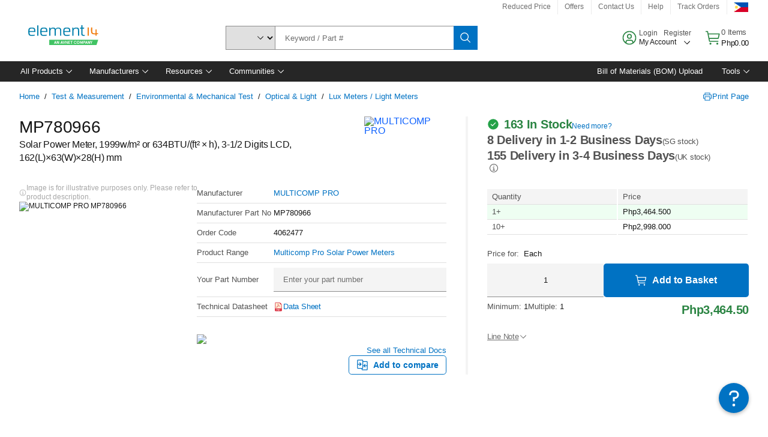

--- FILE ---
content_type: application/javascript
request_url: https://ph.element14.com/rmFCvxhJjK/2cpS0_IaPW/iip7cQrbrfkQcSEmw7/GjcXUEtfBg/YgN/ZNDI2AjEB
body_size: 176997
content:
(function(){if(typeof Array.prototype.entries!=='function'){Object.defineProperty(Array.prototype,'entries',{value:function(){var index=0;const array=this;return {next:function(){if(index<array.length){return {value:[index,array[index++]],done:false};}else{return {done:true};}},[Symbol.iterator]:function(){return this;}};},writable:true,configurable:true});}}());(function(){GE();IGF();kTF();var lv=function(C5){var IK=C5%4;if(IK===2)IK=3;var E5=42+IK;var z8;if(E5===42){z8=function Z0(UO,pK){return UO*pK;};}else if(E5===43){z8=function ct(n8,h8){return n8+h8;};}else{z8=function Ht(kO,L8){return kO-L8;};}return z8;};var Pt=function(l7){return +l7;};var T0=function(Ov,K1){return Ov%K1;};var XK=function(dv,q5){return dv instanceof q5;};var Mv=function(){Gj=["\x61\x70\x70\x6c\x79","\x66\x72\x6f\x6d\x43\x68\x61\x72\x43\x6f\x64\x65","\x53\x74\x72\x69\x6e\x67","\x63\x68\x61\x72\x43\x6f\x64\x65\x41\x74"];};var j8=function(){return CG.apply(this,[pQ,arguments]);};var J0=function(st,g1){return st>g1;};var cG=function L5(RC,Cf){'use strict';var vG=L5;switch(RC){case TA:{var ZX=Cf[SE];rN.push(zK);var AN=ZX[Fb()[S0(vX)](qb,b5,Pb,n1)][I3()[fX(tg)](UN,z7,W0,X8,Ej)];if(AN){var RX=AN[n3()[bg(Lt)](kj,I7,X0,lN,lO)]();var gg;return rN.pop(),gg=RX,gg;}else{var bT;return bT=FT()[YG(p7)].apply(null,[kj,bX,G3(G3([])),RN]),rN.pop(),bT;}rN.pop();}break;case dF:{rN.push(LN);throw new (bW[UG(typeof Fb()[S0(kb)],Wj([],[][[]]))?Fb()[S0(pC)].apply(null,[G3(G3(hG)),G3(G3(hG)),WM,wb]):Fb()[S0(M5)].apply(null,[Mb,Lt,k5,V1])])(W8()[gK(bX)](zK,qO,Qv,WH));}break;case CD:{var Nb=Cf[SE];var bG=Cf[VQ];rN.push(Bg);if(xC(bG,null)||J0(bG,Nb[rG()[A1(hG)].apply(null,[v5,hQ,s8])]))bG=Nb[UG(typeof rG()[A1(R0)],'undefined')?rG()[A1(hG)].call(null,r8,hQ,s8):rG()[A1(w1)](G3(G3([])),jG,fg)];for(var YO=hG,CN=new (bW[FT()[YG(lN)](XN,G3(G3({})),pX,Ok)])(bG);sT(YO,bG);YO++)CN[YO]=Nb[YO];var Ob;return rN.pop(),Ob=CN,Ob;}break;case Fh:{rN.push(B5);var DG=FT()[YG(p7)](kj,nK,G3(hG),H8);try{var NG=rN.length;var Yt=G3(G3(SE));if(bW[cX(typeof Fb()[S0(R0)],'undefined')?Fb()[S0(M5)](X8,G3(G3(J3)),KO,PG):Fb()[S0(vX)].call(null,Eg,k8,Vk,n1)][Fb()[S0(d0)].apply(null,[w1,kb,nt,VX])]&&bW[cX(typeof Fb()[S0(pX)],'undefined')?Fb()[S0(M5)].call(null,VX,sX,N3,TN):Fb()[S0(vX)](jK,Uj,Vk,n1)][Fb()[S0(d0)].apply(null,[rf,Bj,nt,VX])][hG]&&bW[UG(typeof Fb()[S0(PO)],'undefined')?Fb()[S0(vX)](Eg,Bj,Vk,n1):Fb()[S0(M5)](G3(J3),R0,tX,hX)][Fb()[S0(d0)](v5,VX,nt,VX)][D0[VX]][D0[VX]]&&bW[UG(typeof Fb()[S0(sj)],Wj('',[][[]]))?Fb()[S0(vX)](pX,H1,Vk,n1):Fb()[S0(M5)](pt,G3({}),n5,k1)][Fb()[S0(d0)].apply(null,[Q0,dT,nt,VX])][hG][hG][Fb()[S0(ET)](IT,vK,IA,Lf)]){var PK=cX(bW[Fb()[S0(vX)](dT,qC,Vk,n1)][Fb()[S0(d0)](G3(G3(J3)),hT,nt,VX)][D0[VX]][hG][Fb()[S0(ET)](Zf,H7,IA,Lf)],bW[Fb()[S0(vX)](v3,lN,Vk,n1)][cX(typeof Fb()[S0(AK)],'undefined')?Fb()[S0(M5)](nK,r8,pX,Sg):Fb()[S0(d0)].apply(null,[qN,g7,nt,VX])][hG]);var gO=PK?Fb()[S0(IT)](mt,G3([]),Sj,w3):W8()[gK(VX)](T1,WX,kb,vf);var p5;return rN.pop(),p5=gO,p5;}else{var x3;return rN.pop(),x3=DG,x3;}}catch(Tf){rN.splice(t3(NG,J3),Infinity,B5);var A3;return rN.pop(),A3=DG,A3;}rN.pop();}break;case MQ:{rN.push(PT);try{var gt=rN.length;var Z5=G3({});var Q8=new (bW[Fb()[S0(V0)](G3(G3([])),n1,gb,Eg)][FT()[YG(ET)](LO,A5,sj,LC)][n3()[bg(Kb)].call(null,VX,k7,R0,Ub,s5)][Fb()[S0(ft)].call(null,R0,p7,W1,w1)])();var Lv=new (bW[Fb()[S0(V0)].apply(null,[wb,G3(J3),gb,Eg])][FT()[YG(ET)].apply(null,[LO,pC,H7,LC])][n3()[bg(Kb)](VX,k7,PT,gN,s5)][jX()[cb(F3)](Aj,St,VX,t5,Dt)])();var nj;return rN.pop(),nj=G3([]),nj;}catch(dN){rN.splice(t3(gt,J3),Infinity,PT);var H0;return H0=cX(dN[Fb()[S0(Qv)].call(null,R0,Uj,I5,sG)][FT()[YG(H1)](pO,pO,hK,mG)],Fb()[S0(pC)](Dt,G3(G3([])),fK,wb)),rN.pop(),H0;}rN.pop();}break;case xQ:{var H3=Cf[SE];rN.push(w7);var FN=rG()[A1(VX)](g7,qX,Vj);var rT=rG()[A1(VX)].apply(null,[F3,qX,Vj]);var tO=W8()[gK(F5)](G3(hG),k8,Aj,KA);var m8=[];try{var pT=rN.length;var rO=G3(G3(SE));try{FN=H3[FT()[YG(w3)](Z4,G3(G3(hG)),G3(J3),qQ)];}catch(H6){rN.splice(t3(pT,J3),Infinity,w7);if(H6[UG(typeof rG()[A1(Uj)],'undefined')?rG()[A1(Zf)](z7,F9,VX):rG()[A1(w1)](G3(J3),gY,kj)][cX(typeof W8()[gK(Uj)],Wj([],[][[]]))?W8()[gK(qC)].apply(null,[W0,mq,qb,Pr]):W8()[gK(UI)].apply(null,[A5,g7,p7,jR])](tO)){FN=W8()[gK(gb)].apply(null,[Ks,kj,kj,xS]);}}var rr=bW[rG()[A1(V0)](WY,Ml,kY)][cX(typeof lI()[vm(Lt)],'undefined')?lI()[vm(lN)](j6,F3,lN,Qx,ER,z7):lI()[vm(Zl)](mI,G3(G3([])),w1,d4,Ks,jK)](O6(bW[rG()[A1(V0)].apply(null,[M5,Ml,kY])][lI()[vm(X0)](E2,H7,IV,Qs,M5,Aj)](),j4))[n3()[bg(Lt)].call(null,kj,I7,jK,bY,pw)]();H3[cX(typeof FT()[YG(hK)],'undefined')?FT()[YG(J3)](Q6,G3(G3(J3)),zI,S6):FT()[YG(w3)](Z4,Dt,Ub,qQ)]=rr;rT=UG(H3[cX(typeof FT()[YG(wV)],'undefined')?FT()[YG(J3)](Es,Qv,G3(G3(J3)),F4):FT()[YG(w3)](Z4,Eg,s8,qQ)],rr);m8=[rY(Xh,[W8()[gK(lN)].apply(null,[G3(hG),YV,sX,qQ]),FN]),rY(Xh,[UG(typeof Fb()[S0(Zl)],'undefined')?Fb()[S0(qb)].apply(null,[G3(G3({})),PT,JU,rR]):Fb()[S0(M5)](F3,tg,G4,KP),fq(rT,J3)[n3()[bg(Lt)].apply(null,[kj,I7,Aj,sX,pw])]()])];var gl;return rN.pop(),gl=m8,gl;}catch(pq){rN.splice(t3(pT,J3),Infinity,w7);m8=[rY(Xh,[UG(typeof W8()[gK(pt)],Wj([],[][[]]))?W8()[gK(lN)](wb,YV,G3([]),qQ):W8()[gK(qC)].apply(null,[Ks,Bj,Bj,rI]),FN]),rY(Xh,[Fb()[S0(qb)](W6,qV,JU,rR),rT])];}var L4;return rN.pop(),L4=m8,L4;}break;case pQ:{rN.push(Dl);var WR=FT()[YG(p7)](kj,Bj,G3(G3([])),I5);if(bW[Fb()[S0(vX)](sG,r8,vH,n1)]&&bW[Fb()[S0(vX)].call(null,Gs,G3({}),vH,n1)][Fb()[S0(d0)].apply(null,[kj,lN,Pn,VX])]&&bW[Fb()[S0(vX)](Kb,sX,vH,n1)][Fb()[S0(d0)](k8,lN,Pn,VX)][n3()[bg(F3)](VX,Tm,qN,Kb,wZ)]){var MR=bW[Fb()[S0(vX)](CV,F3,vH,n1)][Fb()[S0(d0)](IV,Uj,Pn,VX)][n3()[bg(F3)](VX,Tm,pC,dT,wZ)];try{var Wc=rN.length;var GP=G3(VQ);var JZ=bW[rG()[A1(V0)](WI,jI,kY)][UG(typeof lI()[vm(J3)],Wj([],[][[]]))?lI()[vm(Zl)](mI,tg,pI,SL,Ks,Mb):lI()[vm(lN)](X8,xR,Kb,Gl,t5,W6)](O6(bW[rG()[A1(V0)].apply(null,[w1,jI,kY])][lI()[vm(X0)](E2,Mb,Bj,wZ,M5,r8)](),j4))[n3()[bg(Lt)].apply(null,[kj,I7,zI,qV,ll])]();bW[Fb()[S0(vX)].call(null,mt,qC,vH,n1)][Fb()[S0(d0)](lN,kb,Pn,VX)][UG(typeof n3()[bg(Qv)],'undefined')?n3()[bg(F3)](VX,Tm,G3(G3({})),Eg,wZ):n3()[bg(Ks)](PG,AL,G3(G3({})),Gs,Hx)]=JZ;var Qc=cX(bW[Fb()[S0(vX)](G3(G3([])),Uw,vH,n1)][cX(typeof Fb()[S0(sG)],'undefined')?Fb()[S0(M5)].call(null,qb,kj,Mc,wY):Fb()[S0(d0)](CV,G3({}),Pn,VX)][n3()[bg(F3)](VX,Tm,G3(G3(J3)),dT,wZ)],JZ);var BY=Qc?Fb()[S0(IT)].call(null,Mb,G3({}),tl,w3):W8()[gK(VX)].apply(null,[Ms,WX,mw,fw]);bW[cX(typeof Fb()[S0(pX)],Wj('',[][[]]))?Fb()[S0(M5)](H7,p7,sm,Vs):Fb()[S0(vX)](G3(G3(J3)),Q0,vH,n1)][Fb()[S0(d0)](mt,Lt,Pn,VX)][cX(typeof n3()[bg(s8)],'undefined')?n3()[bg(Ks)].apply(null,[qw,bx,tg,Uw,r4]):n3()[bg(F3)].call(null,VX,Tm,G3(G3([])),pX,wZ)]=MR;var rs;return rN.pop(),rs=BY,rs;}catch(BP){rN.splice(t3(Wc,J3),Infinity,Dl);if(UG(bW[cX(typeof Fb()[S0(WI)],Wj([],[][[]]))?Fb()[S0(M5)].call(null,G3({}),WX,lO,lZ):Fb()[S0(vX)].call(null,G3([]),dT,vH,n1)][UG(typeof Fb()[S0(H1)],Wj([],[][[]]))?Fb()[S0(d0)].apply(null,[Zl,G3(G3([])),Pn,VX]):Fb()[S0(M5)](hI,Lt,pY,t4)][n3()[bg(F3)](VX,Tm,G3(hG),Gs,wZ)],MR)){bW[Fb()[S0(vX)](G3(G3({})),G3(G3(J3)),vH,n1)][Fb()[S0(d0)](pX,G3(G3({})),Pn,VX)][cX(typeof n3()[bg(IT)],Wj(rG()[A1(VX)].apply(null,[jx,xI,Vj]),[][[]]))?n3()[bg(Ks)](ws,Zl,F3,jK,cV):n3()[bg(F3)](VX,Tm,W6,v6,wZ)]=MR;}var YR;return rN.pop(),YR=WR,YR;}}else{var f4;return rN.pop(),f4=WR,f4;}rN.pop();}break;case vd:{rN.push(tZ);var nZ=bW[FT()[YG(hT)](I2,k8,X8,pD)][Fb()[S0(bP)].apply(null,[z7,Cl,qB,W4])]?bW[FT()[YG(hT)].call(null,I2,bX,hI,pD)][UG(typeof W8()[gK(r8)],'undefined')?W8()[gK(wb)].apply(null,[G3(G3(hG)),vX,k8,X]):W8()[gK(qC)](w1,Dx,rf,OL)](bW[FT()[YG(hT)](I2,pO,G3(hG),pD)][Fb()[S0(bP)].apply(null,[rf,hT,qB,W4])](bW[Fb()[S0(vX)].apply(null,[Ms,pX,cn,n1])]))[rG()[A1(hK)].call(null,V0,gH,ET)](rG()[A1(IV)].apply(null,[mt,dO,z7])):rG()[A1(VX)].call(null,s8,vn,Vj);var SY;return rN.pop(),SY=nZ,SY;}break;case VQ:{var x6=Cf[SE];rN.push(tI);var j2=FT()[YG(p7)](kj,G3(G3(hG)),lN,UY);var IY=cX(typeof FT()[YG(kb)],Wj([],[][[]]))?FT()[YG(J3)].call(null,kZ,Zl,Qv,n1):FT()[YG(p7)](kj,M5,s8,UY);var LR=new (bW[rG()[A1(hI)].apply(null,[Gs,GY,T6])])(new (bW[rG()[A1(hI)](G3(G3(J3)),GY,T6)])(rG()[A1(Qm)].apply(null,[xR,B3,LO])));try{var KL=rN.length;var TR=G3(G3(SE));if(G3(G3(bW[Fb()[S0(V0)].call(null,NV,G3(G3(J3)),ZL,Eg)][FT()[YG(hT)](I2,G3(G3([])),pI,zx)]))&&G3(G3(bW[Fb()[S0(V0)](G3(G3([])),jK,ZL,Eg)][FT()[YG(hT)].apply(null,[I2,G3(G3([])),Ks,zx])][rG()[A1(F5)].call(null,CV,jr,hI)]))){var bq=bW[FT()[YG(hT)](I2,p7,qb,zx)][rG()[A1(F5)](Yr,jr,hI)](bW[lI()[vm(sX)](jw,dT,hG,Y4,rI,pI)][FT()[YG(Qv)](z7,bY,dT,nx)],n3()[bg(xR)].apply(null,[Zl,Mb,rI,pX,M6]));if(bq){j2=LR[cX(typeof FT()[YG(qC)],Wj([],[][[]]))?FT()[YG(J3)].call(null,xq,G3(hG),V0,Yq):FT()[YG(F5)].apply(null,[VX,d0,Dt,Kr])](bq[W8()[gK(lN)](pI,YV,PT,Y6)][n3()[bg(Lt)].apply(null,[kj,I7,G3(G3({})),Qv,wR])]());}}IY=UG(bW[Fb()[S0(V0)](rR,G3(J3),ZL,Eg)],x6);}catch(mm){rN.splice(t3(KL,J3),Infinity,tI);j2=rG()[A1(H7)].apply(null,[G3(J3),Ng,v5]);IY=rG()[A1(H7)](G3(G3(J3)),Ng,v5);}var GR=Wj(j2,Yg(IY,J3))[n3()[bg(Lt)].call(null,kj,I7,bY,dT,wR)]();var Ww;return rN.pop(),Ww=GR,Ww;}break;case N9:{var Om=Cf[SE];rN.push(Il);var Rl=W8()[gK(v5)](pt,q2,dT,Z8);var XZ=W8()[gK(v5)](sj,q2,Yr,Z8);if(Om[Fb()[S0(lN)](tg,G3(hG),l9,wV)]){var pR=Om[Fb()[S0(lN)](CV,G3(G3(J3)),l9,wV)][cX(typeof I3()[fX(Qv)],'undefined')?I3()[fX(qb)](xw,Zf,QZ,IT,Kl):I3()[fX(sX)](kr,Zl,Zl,qN,QL)](W8()[gK(gN)](G3([]),hr,vK,Os));var dZ=pR[W8()[gK(pI)](G3(G3([])),tg,Er,Gl)](Fb()[S0(Er)](qN,NV,Q3,FV));if(dZ){var bL=dZ[W8()[gK(mt)](mw,OV,G3(J3),Ts)](FT()[YG(UI)](AK,G3(G3({})),Zf,JV));if(bL){Rl=dZ[FT()[YG(gb)](Ew,G3(J3),Qr,NU)](bL[W8()[gK(rR)].apply(null,[H1,tY,R0,kx])]);XZ=dZ[FT()[YG(gb)](Ew,d0,G3(J3),NU)](bL[Fb()[S0(bX)](jx,X8,g3,sX)]);}}}var Ps;return Ps=rY(Xh,[cX(typeof rG()[A1(Dt)],'undefined')?rG()[A1(w1)](z7,JR,nw):rG()[A1(zr)](s8,nT,XY),Rl,W8()[gK(zr)](sX,s4,zK,lX),XZ]),rN.pop(),Ps;}break;case gQ:{rN.push(xl);var zw=FT()[YG(p7)].apply(null,[kj,G3(hG),G3({}),tf]);try{var tL=rN.length;var ZR=G3({});if(bW[Fb()[S0(vX)](PT,Er,b0,n1)][Fb()[S0(d0)].call(null,v3,X8,Sv,VX)]&&bW[Fb()[S0(vX)](rI,G3(G3(hG)),b0,n1)][Fb()[S0(d0)](d0,qC,Sv,VX)][hG]){var nY=cX(bW[Fb()[S0(vX)](Cl,bX,b0,n1)][Fb()[S0(d0)](v6,Bj,Sv,VX)][jX()[cb(xR)].call(null,d0,cV,w1,F7,G3(G3([])))](D0[dT]),bW[Fb()[S0(vX)].call(null,hI,G3(G3([])),b0,n1)][Fb()[S0(d0)](qN,zI,Sv,VX)][hG]);var l2=nY?Fb()[S0(IT)](G3({}),W0,nt,w3):W8()[gK(VX)](pt,WX,pO,I1);var xP;return rN.pop(),xP=l2,xP;}else{var vR;return rN.pop(),vR=zw,vR;}}catch(XL){rN.splice(t3(tL,J3),Infinity,xl);var Z2;return rN.pop(),Z2=zw,Z2;}rN.pop();}break;case HC:{rN.push(J4);if(bW[Fb()[S0(V0)](H7,M5,VL,Eg)][lI()[vm(sX)](jw,v6,A5,pP,rI,g7)]){if(bW[FT()[YG(hT)](I2,lN,M5,g0)][rG()[A1(F5)](G3(G3({})),G6,hI)](bW[Fb()[S0(V0)](s8,v6,VL,Eg)][UG(typeof lI()[vm(VX)],'undefined')?lI()[vm(sX)](jw,R0,hI,pP,rI,lN):lI()[vm(lN)](Cl,qV,v5,Sc,Zl,G3([]))][FT()[YG(Qv)].apply(null,[z7,xR,Eg,Zg])],FT()[YG(ds)](B4,G3(G3(J3)),mt,d4))){var Pw;return Pw=Fb()[S0(IT)].call(null,G3(G3(J3)),J3,Wq,w3),rN.pop(),Pw;}var vL;return vL=rG()[A1(H7)].apply(null,[tg,Fv,v5]),rN.pop(),vL;}var Pc;return Pc=FT()[YG(p7)].call(null,kj,T1,mw,cc),rN.pop(),Pc;}break;case wE:{rN.push(JI);if(G3(bW[Fb()[S0(V0)].call(null,G3(hG),Bj,GY,Eg)][Fb()[S0(Cs)](pC,v6,Yc,Yr)])){var Jq=cX(typeof bW[Fb()[S0(V0)].call(null,pX,sj,GY,Eg)][UG(typeof Fb()[S0(hl)],'undefined')?Fb()[S0(v4)].apply(null,[zr,WX,f5,Qm]):Fb()[S0(M5)](pt,WY,hI,Hs)],Fb()[S0(rI)].call(null,pC,rI,p1,Zf))?Fb()[S0(IT)].apply(null,[H7,hI,Bq,w3]):rG()[A1(H7)](Ms,Lj,v5);var zm;return rN.pop(),zm=Jq,zm;}var I6;return I6=FT()[YG(p7)](kj,G3({}),rR,II),rN.pop(),I6;}break;case NF:{rN.push(Am);var r6=FT()[YG(p7)].apply(null,[kj,Cl,lN,Y2]);try{var rq=rN.length;var hx=G3(VQ);if(bW[Fb()[S0(vX)].call(null,kj,G3(hG),Zj,n1)]&&bW[Fb()[S0(vX)](k8,sX,Zj,n1)][cX(typeof FT()[YG(d0)],Wj('',[][[]]))?FT()[YG(J3)].call(null,VV,Lt,Aj,CZ):FT()[YG(T4)](Ss,pI,Kb,vq)]&&bW[Fb()[S0(vX)](Uw,v6,Zj,n1)][FT()[YG(T4)].call(null,Ss,w1,Ms,vq)][RZ()[S2(r8)].call(null,vX,Tw,qC,Cw)]){var bZ=bW[Fb()[S0(vX)](VX,T1,Zj,n1)][FT()[YG(T4)].call(null,Ss,zr,sG,vq)][RZ()[S2(r8)](rI,Tw,qC,Cw)][UG(typeof n3()[bg(sG)],'undefined')?n3()[bg(Lt)](kj,I7,zK,Lt,w7):n3()[bg(Ks)](V0,PP,WY,hI,Zs)]();var XI;return rN.pop(),XI=bZ,XI;}else{var AY;return rN.pop(),AY=r6,AY;}}catch(DL){rN.splice(t3(rq,J3),Infinity,Am);var Nr;return rN.pop(),Nr=r6,Nr;}rN.pop();}break;case rA:{var Kc=Cf[SE];var qL;rN.push(fL);return qL=G3(G3(Kc[UG(typeof Fb()[S0(IT)],'undefined')?Fb()[S0(vX)](tg,G3(G3({})),LX,n1):Fb()[S0(M5)](tg,J3,wL,Qx)]))&&G3(G3(Kc[Fb()[S0(vX)](s8,Ub,LX,n1)][Fb()[S0(d0)](X8,M5,C0,VX)]))&&Kc[Fb()[S0(vX)].call(null,mr,H7,LX,n1)][Fb()[S0(d0)](IT,Cl,C0,VX)][hG]&&cX(Kc[Fb()[S0(vX)](G3(G3({})),qV,LX,n1)][Fb()[S0(d0)](H1,nK,C0,VX)][hG][n3()[bg(Lt)](kj,I7,VX,VX,fr)](),Fb()[S0(Gw)](X0,z7,Rj,hr))?Fb()[S0(IT)](v6,zK,jV,w3):W8()[gK(VX)].apply(null,[R0,WX,Qv,K6]),rN.pop(),qL;}break;case VM:{rN.push(tY);var RV;return RV=G3(fl(FT()[YG(Qv)](z7,W6,Dt,vf),bW[UG(typeof Fb()[S0(hK)],Wj('',[][[]]))?Fb()[S0(V0)].apply(null,[IV,zI,Ws,Eg]):Fb()[S0(M5)](G3(J3),G3(hG),Cm,PV)][FT()[YG(ET)](LO,mr,WX,cL)][n3()[bg(Kb)](VX,k7,Gs,hT,BV)][Fb()[S0(ft)].call(null,bY,Mb,qg,w1)])||fl(FT()[YG(Qv)].apply(null,[z7,G3(G3(J3)),Cl,vf]),bW[Fb()[S0(V0)](H7,Gs,Ws,Eg)][UG(typeof FT()[YG(W6)],Wj([],[][[]]))?FT()[YG(ET)](LO,G3(G3({})),X0,cL):FT()[YG(J3)].call(null,Rm,b5,A5,g6)][n3()[bg(Kb)](VX,k7,s8,b5,BV)][jX()[cb(F3)](z7,St,VX,Cq,mt)])),rN.pop(),RV;}break;case dB:{rN.push(k5);try{var VI=rN.length;var Jw=G3([]);var IZ=hG;var Pq=bW[UG(typeof FT()[YG(W0)],'undefined')?FT()[YG(hT)].call(null,I2,G3({}),mr,kN):FT()[YG(J3)].call(null,dP,zr,H1,xI)][cX(typeof rG()[A1(Ub)],Wj('',[][[]]))?rG()[A1(w1)](gN,w3,Mq):rG()[A1(F5)](Yr,nr,hI)](bW[Fb()[S0(JP)].apply(null,[SZ,W6,Pf,Uj])][FT()[YG(Qv)].call(null,z7,G3(hG),w1,MZ)],W8()[gK(wV)](Ub,bY,mr,YK));if(Pq){IZ++;G3(G3(Pq[W8()[gK(lN)].call(null,G3(G3([])),YV,G3(J3),C2)]))&&J0(Pq[W8()[gK(lN)](hI,YV,G3([]),C2)][n3()[bg(Lt)].call(null,kj,I7,G3(G3(J3)),J3,Oq)]()[W8()[gK(mw)](gN,w3,T1,U5)](W8()[gK(ET)](X0,V0,Mb,Uf)),Qw(J3))&&IZ++;}var V4=IZ[n3()[bg(Lt)].apply(null,[kj,I7,mw,pI,Oq])]();var tP;return rN.pop(),tP=V4,tP;}catch(c4){rN.splice(t3(VI,J3),Infinity,k5);var mY;return mY=FT()[YG(p7)](kj,kb,G3(G3(hG)),Nc),rN.pop(),mY;}rN.pop();}break;case Kd:{var z4=Cf[SE];rN.push(sm);if(UG(typeof bW[Fb()[S0(hT)].call(null,X8,V0,tb,zI)],cX(typeof Fb()[S0(vX)],'undefined')?Fb()[S0(M5)](G3(G3(J3)),Qv,Ys,dl):Fb()[S0(rI)].apply(null,[jx,Q0,Jt,Zf]))&&CY(z4[bW[Fb()[S0(hT)](H7,G3(J3),tb,zI)][cX(typeof n3()[bg(Qv)],Wj(rG()[A1(VX)](SZ,nd,Vj),[][[]]))?n3()[bg(Ks)](Kl,IL,kb,mr,LO):n3()[bg(Qv)](kj,Gq,G3({}),hK,t8)]],null)||CY(z4[rG()[A1(Ub)].apply(null,[hG,DK,B4])],null)){var jc;return jc=bW[UG(typeof FT()[YG(pC)],'undefined')?FT()[YG(lN)].apply(null,[XN,Dt,vX,W3]):FT()[YG(J3)](dL,z7,WX,SZ)][W8()[gK(zI)].apply(null,[AK,k1,Yr,cg])](z4),rN.pop(),jc;}rN.pop();}break;}};var bs=function(){return Xr.apply(this,[Fh,arguments]);};var Wm=function(zR){if(bW["document"]["cookie"]){try{var ZZ=""["concat"](zR,"=");var Gc=bW["document"]["cookie"]["split"]('; ');for(var Vg=0;Vg<Gc["length"];Vg++){var OZ=Gc[Vg];if(OZ["indexOf"](ZZ)===0){var SR=OZ["substring"](ZZ["length"],OZ["length"]);if(SR["indexOf"]('~')!==-1||bW["decodeURIComponent"](SR)["indexOf"]('~')!==-1){return SR;}}}}catch(NP){return false;}}return false;};var Q2=function(){return bW["window"]["navigator"]["userAgent"]["replace"](/\\|"/g,'');};var BL=function(){return ["\x6c\x65\x6e\x67\x74\x68","\x41\x72\x72\x61\x79","\x63\x6f\x6e\x73\x74\x72\x75\x63\x74\x6f\x72","\x6e\x75\x6d\x62\x65\x72"];};var t3=function(XR,lV){return XR-lV;};var Bw=function(WZ,AR){return WZ/AR;};var cI=function(){return Xr.apply(this,[fC,arguments]);};var cX=function(zY,QR){return zY===QR;};var fq=function(r2,cZ){return r2&cZ;};var Dm=function(Hc){return void Hc;};var n2=function(){return CG.apply(this,[Vd,arguments]);};var rc=function(){var Xl;if(typeof bW["window"]["XMLHttpRequest"]!=='undefined'){Xl=new (bW["window"]["XMLHttpRequest"])();}else if(typeof bW["window"]["XDomainRequest"]!=='undefined'){Xl=new (bW["window"]["XDomainRequest"])();Xl["onload"]=function(){this["readyState"]=4;if(this["onreadystatechange"] instanceof bW["Function"])this["onreadystatechange"]();};}else{Xl=new (bW["window"]["ActiveXObject"])('Microsoft.XMLHTTP');}if(typeof Xl["withCredentials"]!=='undefined'){Xl["withCredentials"]=true;}return Xl;};var Pl=function sI(ks,bR){var vl=sI;do{switch(ks){case EW:{fs=qb*IT+kj*Gw+bY;rl=qC+J3+M5+Gw*Ks;Jm=Qv+bY*kj+Gw-Ks;ks=bh;pm=M5*Qv+VX*Gw-IT;sr=qb*Qv*Ks+kj*bY;xc=VX*kj*qb-w1;}break;case fk:{gL=Ks+IT+Gw*kj-bY;pV=qC*qb*VX+Qv-IT;Br=VX*Gw+kj+Qv-qb;ks+=vd;Ow=qb-IT-M5+Gw*kj;xL=bY+Gw*VX+w1;D2=kj*Gw-J3+w1*bY;}break;case hk:{wr=w1*Ks*M5+J3-kj;w7=bY+qb+VX*Gw+M5;lY=kj*bY*qC+Gw+qb;tI=M5*J3+bY*qb+qC;C6=Gw-w1+qb+M5*Qv;ks+=dA;A2=Gw*VX-qb*IT-Qv;}break;case Ck:{rR=VX*J3*qb+w1*M5;KY=kj*Ks*M5+qb;Us=Ks*VX+w1*Gw-kj;V6=Ks*Gw-kj-w1;jm=Gw*w1+IT+VX;ks-=fH;Lq=w1*Gw-M5-J3+bY;}break;case Fk:{ks+=sF;EL=M5+bY*qC*qb-IT;JR=Ks-bY+M5*Gw-J3;Kq=kj*qb*w1+Qv+M5;qw=Ks*Gw-M5-VX+qb;zV=Qv-bY+Gw*VX;Zr=bY-qb+kj*Gw;xY=Qv+kj*Ks*VX+bY;}break;case GF:{for(var J2=t3(Bm.length,J3);Yw(J2,hG);J2--){var Fc=T0(t3(Wj(J2,ms),rN[t3(rN.length,J3)]),Ds.length);var gw=hm(Bm,J2);var bw=hm(Ds,Fc);qZ+=CG(Qk,[fq(Xx(fq(gw,bw)),Hl(gw,bw))]);}ks=Tk;}break;case Tk:{return CG(ZQ,[qZ]);}break;case p9:{l4=qC+Gw*qb+M5-bY;zx=qb*qC+Ks+Qv*Gw;ks+=pA;Ig=IT+Gw-kj+w1*bY;TI=M5*qb*IT*kj+qC;mZ=Ks*Gw-qC-Qv+VX;rV=J3*qb*Ks+Gw*kj;}break;case TF:{zc=w1*Gw-M5-bY+qC;cw=J3*IT+Ks*Qv*qb;n4=Qv*Gw-w1*IT+M5;ks=qS;hX=qb*kj*Ks+Qv-IT;xV=kj*Qv*J3*qb+M5;Al=IT+M5*Gw+Ks-bY;m6=Ks*Gw+M5*bY*J3;}break;case BH:{return CG(DD,[VP]);}break;case rn:{AV=Qv*J3*VX*w1*IT;FL=Qv+kj+qb*w1*VX;EP=qb*M5*Qv+VX+w1;ks-=OU;QV=w1*Gw-J3+IT*qb;xr=qb*Gw-qC-bY*Qv;cR=qb*IT+Gw*kj+Qv;Gm=kj*M5*qb+J3;}break;case Mk:{nc=w1+kj+IT*Gw*qC;x4=IT+qC*Gw+kj*Ks;hY=VX+Qv+M5*qb*kj;E6=VX*M5*qb+bY+kj;Wx=Qv*Gw+M5-bY+IT;Fs=Gw*Ks-IT-qC+bY;ks=FE;}break;case zW:{kr=Gw+kj*bY*IT-Qv;Wr=J3*IT*qb*kj*qC;ks-=hA;Sm=w1+VX-bY+Gw*qb;n6=kj*qb+M5+IT*Gw;Ns=kj+VX+Gw*qC+w1;GL=Gw*VX+qb-kj+Qv;}break;case JF:{zI=w1*VX+bY+Qv*qC;N6=kj*IT+M5*VX*Qv;lR=Gw+M5*Qv-qb;ks-=qF;JL=IT+w1*Gw*J3+qb;Iq=J3+w1*bY*Ks;NY=J3*qC+Qv*Gw+bY;}break;case bE:{Ej=qC+VX*M5*Ks-kj;ks=M9;KP=J3+M5*bY+w1*IT;q2=Qv-J3+IT*Gw;U6=w1*Ks*bY-kj;lZ=bY*VX-qb*qC+kj;km=Gw*IT+qC-J3+kj;F6=Gw-IT+w1*M5*VX;Iw=Gw+kj+qC*qb*w1;}break;case w9:{DR=IT*M5+Ks*w1*Qv;f2=Gw+kj*qb+w1+qC;ks=jM;Js=w1*Gw+J3-Ks-qC;s2=VX+Gw+kj+w1*bY;QL=IT+Gw-qC+kj*Qv;DZ=IT-bY+qb+VX*Gw;}break;case vd:{var kq=bR[SE];ks+=LH;var g4=bR[VQ];var ms=bR[xQ];var jL=bR[pk];var Ds=Aw[Aj];var qZ=Wj([],[]);var Bm=Aw[jL];}break;case PM:{O4=Qv*Gw+qC-IT*VX;b6=qb+Qv*Gw-qC+J3;ks=gA;ZV=Gw*VX+J3+Ks*kj;rm=Gw*M5-Ks*VX-w1;}break;case jS:{Ac=Gw+kj*bY+VX+Ks;vP=bY*Qv-qb;lP=kj*J3*qb*VX+M5;ks+=Rn;HL=kj*Gw-M5-w1*bY;}break;case dW:{Vr=Qv*IT*qC*qb-Gw;Kx=bY*M5*w1-qC-Qv;GV=IT*w1*J3*Gw+bY;ks=zF;d4=qC*Qv*bY-qb*w1;}break;case gA:{fK=bY+IT-Ks+Gw*w1;AL=qC*Gw+M5-bY;ks=An;tw=qC+w1*Ks*bY-Gw;wq=M5*Ks*bY+kj-qb;WP=Ks*Gw*J3+kj+VX;vr=bY+IT*Ks+kj*Gw;w4=Qv*VX*w1-qb;Bl=qC*qb*Ks+bY*VX;}break;case WQ:{ks=rD;Lr=kj*Qv+w1*Gw;Hs=M5*qb*Qv+kj*w1;M2=M5*qC+bY+Gw-Ks;Wl=qb*J3+w1*VX*bY;}break;case tQ:{pX=Qv+qC-kj+bY;v3=M5*qb-IT+w1+qC;CV=Ks+qC*M5*w1+qb;s8=Ks*Qv-qb-J3-M5;qN=Ks*IT-Qv+M5*VX;Gs=kj*Qv-qC*IT-Ks;ks=AD;}break;case r9:{fr=w1*IT*bY+Gw*Ks;L2=Qv*M5+kj*Gw-bY;s5=Ks*bY-w1+VX*J3;ks+=Rn;Ls=VX*bY-Qv+kj;nq=Ks-kj+VX*qb*M5;Ic=w1-qC*J3+Gw*M5;}break;case QF:{ks+=CC;LV=J3-Qv+bY*qb*qC;wI=bY*kj+Gw+M5-Ks;z2=Gw-w1+bY*Qv+M5;O2=bY*IT+J3+Gw*M5;k5=Gw*VX-Qv+kj*J3;gP=Qv*M5*qb+Ks-w1;}break;case SQ:{ks=OB;Nq=VX*qC+Gw*J3+M5;NI=VX*qC*bY-kj;QZ=IT*bY+M5+kj*VX;sl=IT-qC+Gw+M5*Ks;Y2=qb+Gw*kj-IT+qC;Yc=bY*IT+Gw*kj+M5;IL=Gw*qC*IT-bY+kj;}break;case QA:{xg=IT*w1*Gw-kj+qC;ZL=Gw+Qv*bY+IT-qb;CL=Gw+qb*kj*VX-J3;J6=VX*Gw+qb+bY*kj;DP=VX*Qv*IT+Gw*w1;ks-=cD;}break;case SF:{B6=Gw*VX-J3+Qv+qb;ML=qb+M5+VX*Gw+qC;Lc=VX*bY-IT*Qv+Gw;Ec=Gw*kj-qC-qb*w1;ks-=dB;}break;case Ln:{HZ=qb+Gw*Qv+qC+bY;ks-=FF;Z6=Gw*qb-w1+Ks-kj;qs=M5*kj*Qv-Ks+Gw;lw=qC*bY*Ks+kj*M5;}break;case nU:{BR=w1*qC+Ks+Gw*kj;ks=GS;vs=Gw*w1+Ks+IT+kj;Ll=M5*VX-Ks-qC+Gw;dc=kj+VX+Gw+bY-qb;cm=qC*Ks*IT*qb+J3;SZ=VX+bY-M5+w1+kj;}break;case LS:{if(Yw(bV,hG)){do{K2+=zL[bV];bV--;}while(Yw(bV,hG));}ks-=EM;}break;case CU:{HI=VX+IT*qb*bY-Gw;sw=kj*qb*qC-w1-Qv;Xm=qb*Gw-kj-bY*VX;TP=qb*kj*M5-Qv;ks-=mB;GI=Qv*bY+Gw+Ks-VX;UR=qb*Qv*kj+Ks-qC;Em=Ks-w1+Qv*Gw*J3;vV=kj+w1+Ks*Qv*qb;}break;case RA:{W0=Qv+qC*M5-kj;ks=ME;sX=qC+IT-qb+w1*VX;vX=M5+bY+VX*qC;R0=qb+w1+M5*Qv+J3;}break;case nn:{NV=bY*IT*J3-kj;rf=qb*w1+bY-qC*IT;kb=IT*Ks-qb+Qv*kj;WX=VX*M5+IT+qC*Ks;AK=bY+kj*VX-qb+w1;qV=M5+J3+qb*Ks;Dt=J3+VX*Qv+qC+M5;ks-=Yn;}break;case HQ:{ks+=fA;var LI=bR[SE];var OP=Wj([],[]);for(var Vc=t3(LI.length,J3);Yw(Vc,hG);Vc--){OP+=LI[Vc];}return OP;}break;case GC:{dw=w1+Qv+Gw*M5+Ks;ks=kh;m4=bY*qb+Gw*qC+J3;b4=IT+bY*qC*qb-VX;OL=qb*kj+M5*Gw-qC;BZ=Gw*Qv-qb;Q6=Qv*IT+Gw*M5+w1;}break;case NM:{SP=w1*Gw-bY+M5;Mb=VX*J3*qb-w1+bY;Q4=Qv+bY*qb+kj*M5;k1=bY*Qv-qb-qC-Gw;b5=Qv*M5-IT*qC+w1;jx=VX*qb-qC*IT;C4=bY*kj-Gw;ks+=rM;}break;case PD:{EY=w1+kj*bY*qC-Gw;hR=Ks+Gw*w1+M5*qb;q4=qC+Ks*w1+M5*Gw;ks+=SC;Fq=IT*M5+w1*Gw+bY;zZ=IT*qb*kj*Ks-M5;}break;case GA:{var Dq=bR[SE];xZ.sS=sI(HQ,[Dq]);while(sT(xZ.sS.length,Mb))xZ.sS+=xZ.sS;ks=dS;}break;case JS:{hw=VX*Qv*kj-qb;Ur=Gw*kj-Qv+IT*bY;dI=Ks+bY*VX+Qv+J3;hL=M5-IT+Gw*qC+Ks;NL=Ks*M5*Qv-qC-kj;zs=w1*Gw-M5+Ks*bY;LY=Gw*Qv-w1+M5-bY;ks-=CH;qm=qC*qb*M5*Ks*J3;}break;case CC:{Qs=Gw*qb-Ks-bY*w1;sY=Ks*Gw-VX*w1+J3;qI=qC*J3*VX+bY*Qv;ks+=AE;Ms=M5*VX-qb+bY+Ks;Vq=IT+Gw*kj+M5*Qv;kP=w1-qC+bY*IT*VX;VL=J3*IT*VX*bY-M5;}break;case Sh:{ks+=vQ;rL=qb*Gw-M5-kj-bY;NZ=Gw*VX-J3+M5-qb;Dr=kj*bY+Qv-qb;fx=IT-Gw+w1+VX*bY;qO=w1*VX*Ks-J3;nR=kj+qC*qb+Gw+IT;}break;case dM:{Es=w1+M5+kj*Gw-bY;UY=Gw*Ks-J3+kj+qb;jr=Qv*M5*qb-VX*qC;Y4=VX*qC+w1*Gw-qb;nx=Gw*M5+w1+qC;f6=bY+Gw+M5*qb*Ks;EZ=Gw*Qv-M5+bY+J3;ks=UH;Cc=bY*VX-w1-J3+kj;}break;case nM:{nI=w1*J3*Gw+VX*qC;Kw=bY*Qv*IT-kj*w1;jP=kj+w1+J3+VX*bY;ks-=Rn;Vw=kj*Gw-VX-w1*qC;}break;case qd:{H4=VX*Gw+IT-Qv+kj;QP=bY-IT+VX-M5+Gw;k7=M5-J3+kj*bY-Ks;RR=kj-VX+Gw*qb-Ks;ks-=g9;zq=Qv*IT*bY-J3-M5;Cx=Gw*kj-w1*qb-Ks;}break;case LB:{nP=M5*Gw-w1*kj;ks-=Kd;Tr=bY+Gw*kj+VX;}break;case lS:{KO=IT*Gw*J3-w1-VX;Lm=J3-Ks-qC+bY*M5;ks-=SD;YI=bY+IT+Ks*qb*Qv;dL=IT*J3*Gw-VX;Xc=bY*IT*Qv-qb*M5;Hx=Gw+w1*IT*bY-M5;}break;case SD:{m2=kj*Qv*M5*IT-bY;w2=Gw*Qv-M5*J3*kj;ks+=ID;Tl=qb*Qv*Ks-J3-qC;Fr=bY+VX*Gw-w1;D4=J3+kj*bY+qC-qb;qr=bY*VX-J3+kj*w1;}break;case mn:{Yr=Qv+w1*VX+J3-M5;ks=vM;xR=M5*VX-kj-qb+Ks;zK=qC+Qv-kj+w1+bY;hK=J3*w1*VX-qC*IT;v6=Qv+M5-qC+Ks+qb;}break;case BQ:{Uj=Qv*qb*J3-M5;ks=mn;dT=Ks*VX+w1-Qv+M5;mw=Ks-qC+VX*qb+M5;k8=Qv+w1-M5+Ks+bY;Ub=w1*kj+VX-Ks;}break;case GS:{p7=kj+qC+Qv+bY*IT;j4=Qv+J3+M5*bY*Ks;Er=kj*Ks+bY+M5*w1;DV=VX+M5+Qv*bY+Ks;ks+=DB;bX=J3+VX-Qv+qC*bY;}break;case XM:{XV=Ks*Gw*J3-bY+IT;OR=M5*Gw+IT*Ks;Zs=VX*Qv*qC+J3+bY;vq=Qv*bY+qb*M5*VX;Zw=Ks+M5*w1*bY+qb;zl=qb*M5*Qv-IT-VX;ks=PD;Im=Qv*bY-qC*Ks-IT;Gq=qb+bY*VX+Gw-w1;}break;case tn:{ks=MM;YZ=M5+qb+VX*IT*Qv;rg=IT+Gw*Ks+bY;Zm=qC+kj*VX*qb+bY;E4=VX*M5*qC+Gw*Ks;Sq=Gw-Ks*kj+bY*qb;pZ=Gw*M5-qC*J3*Ks;UN=bY+M5*w1*Ks-kj;}break;case xh:{if(Yw(SI,hG)){do{var N4=T0(t3(Wj(SI,Tc),rN[t3(rN.length,J3)]),Aq.length);var F2=hm(wP,SI);var LP=hm(Aq,N4);VP+=CG(Qk,[Hl(fq(Xx(F2),LP),fq(Xx(LP),F2))]);SI--;}while(Yw(SI,hG));}ks+=VF;}break;case Hk:{rN.push(SP);ks+=tE;RP=function(PZ){return sI.apply(this,[GA,arguments]);};CG(mW,[X0,Q4,k1]);rN.pop();}break;case xW:{xs=kj+qC*qb*Qv-VX;fR=VX*Gw+kj+Ks*qb;ks+=lD;gN=w1*VX+bY+M5*Ks;Nc=Qv*Gw+M5-bY+w1;ql=Ks+w1+Gw*kj+qb;pt=qb*M5+bY+IT+J3;lO=kj+Qv*M5+Gw-Ks;YL=M5*bY+Gw*qC-Ks;}break;case An:{R6=w1+IT*Ks+kj*Gw;gY=Gw*qb-J3-bY-w1;ww=IT-J3-qb+Qv*Gw;Zc=Qv*Gw-M5+IT*J3;vf=bY+Gw*w1-qC-M5;kZ=Gw*Qv-IT+VX+Ks;ks-=bS;}break;case QH:{X6=Gw*VX+Ks+qb+M5;ks+=nF;br=Qv-bY+Gw*IT;jq=Qv*J3*Gw-qC-qb;mL=qb*kj-qC+Gw;RN=qC*VX*Ks*IT+Qv;jw=bY*M5-qb-IT*Ks;Yl=IT-Ks+Qv*Gw-w1;nt=J3+Qv*Gw+qb*kj;}break;case MA:{G2=VX*Gw+kj*M5;FI=IT+qC*Gw-Ks-J3;YV=M5-IT+qb*qC*w1;ks+=Nk;nV=Gw*VX+kj-w1*Ks;N2=Gw+Qv*qb*Ks;}break;case PH:{Ss=Qv*bY-VX+kj-Gw;hs=bY*IT*qC+J3;nl=bY*M5-VX*J3+Qv;ks+=cC;XY=Gw*IT-w1+Ks*J3;nm=bY*M5+w1-J3+IT;LO=qb*Ks*IT+w1+Gw;UZ=Gw*qb-VX-kj*Qv;}break;case gE:{lL=M5*Gw+kj*Qv-VX;gm=Gw*J3+qb*VX*Qv;tr=qb*M5*kj-Ks-J3;ks+=Jd;wc=Gw*kj+Ks*bY+M5;I7=bY*qb+M5-w1-Ks;Bx=qb*M5*Qv-qC*bY;Mc=bY+w1+Gw*Qv-VX;}break;case hh:{Or=bY*qb*qC-J3;OY=qC+Gw*M5;Ex=Qv+w1*qb*M5*IT;S4=M5-Qv-VX+Gw*kj;xq=IT*Gw+Qv+Ks*qC;ks=Fk;X2=M5*Gw-Ks+Qv*VX;}break;case Wn:{Rs=Gw*qb-VX*Ks-M5;fZ=bY*kj+Gw+Ks+qb;ks+=sD;qP=Ks*Qv*qb*J3+VX;hq=Ks*kj+Qv+M5*Gw;}break;case mU:{pr=M5-IT*kj+bY*Ks;jV=bY*IT*qb+w1-kj;gc=bY+qC-J3+w1*Gw;Sc=Gw+kj+bY*VX-Ks;ks=AS;}break;case M9:{Gx=bY*qb*IT-Gw+Ks;Sx=Ks*VX*Qv+qC-Gw;ks-=XB;M6=Gw*qC+w1*bY+M5;TN=Qv*Gw-IT-qC*qb;WL=Gw*w1;Eq=kj*Gw+Ks*Qv+bY;}break;case dB:{FY=qC-w1+J3+Gw*Ks;L6=VX+qb-bY+Gw*kj;Jl=Qv*qC*qb+M5;k6=bY-Ks+Gw*M5-qC;dl=M5-bY+Gw*kj-J3;Km=qC*J3*Gw+Ks+Qv;As=Gw*w1+VX*qb-qC;ks=gh;qc=Gw*w1-qb*qC+Ks;}break;case FU:{ks+=Vn;vY=qC+Gw-w1+bY*qb;fP=Gw*Ks+kj+w1;T2=Ks*Gw+w1-M5;pL=w1*Gw*J3+VX*M5;}break;case hd:{DI=bY*Qv*qC-Gw*Ks;ks=dB;QI=Qv*M5*w1+kj+Gw;ss=J3*M5*IT*Ks*VX;kI=Qv*VX*M5+J3+qC;PV=M5+VX+J3+Gw*Ks;FP=M5*J3+Gw*kj-Ks;El=Gw+VX*Ks*w1;}break;case vU:{B2=VX*M5*J3*IT*Qv;D6=qC+M5*Gw-IT-Qv;IV=kj*J3*Qv-qC-VX;Vj=IT*kj*VX+qC*M5;ks-=nH;}break;case Yh:{jY=bY+M5*VX*qb;CZ=kj*VX*IT*qC;dx=kj+w1+M5*Gw+J3;ks+=OC;RY=qC+qb*M5*Ks;gq=Gw*Ks-M5-qb-J3;Bc=bY*kj-qC*Qv+IT;}break;case jQ:{lm=w1*Qv*VX*J3;ks=HM;A4=VX+w1*qC*bY+J3;VZ=qb+Gw*w1-Ks+qC;ps=VX*M5*J3*Qv;LZ=kj*Gw+J3+M5-qC;Ar=Qv+J3+kj+Gw*w1;CP=kj+w1+VX*Gw;Fl=Gw*VX-qC+bY+qb;}break;case WS:{pC=qb+kj-J3-M5+Qv;hT=kj+qC+qb+w1-Qv;F3=w1+VX+qb+M5+qC;Lt=qb+VX*J3-w1+IT;ks-=mB;}break;case bM:{WV=VX*bY*J3*w1+Qv;tx=J3*qC*qb*Ks-Qv;ml=Qv*VX+M5*Gw+qb;xl=kj*Ks+Qv*Gw+bY;ks=BF;}break;case YU:{PY=VX*Ks*kj+Gw*M5;ks=PM;St=kj*VX+w1*bY+Gw;dV=M5*bY-qb+Gw*VX;VV=qb*J3*IT*bY-Qv;AP=J3*M5*Ks*bY-qb;rw=Gw*qC+Qv*VX*M5;}break;case kW:{var p2=bR[SE];var Fm=Wj([],[]);for(var Ul=t3(p2.length,J3);Yw(Ul,hG);Ul--){Fm+=p2[Ul];}return Fm;}break;case JD:{ks+=sd;vZ=qC*kj+Qv*Gw-qb;wL=qb*Gw-kj*M5*VX;fY=M5*bY-Ks+w1*Gw;vw=IT+kj*M5*w1*qC;}break;case WU:{mP=w1*Ks*bY-kj*IT;fI=Qv*qb-M5+VX*Ks;ks-=JM;Qq=qC*Ks+Gw-J3+VX;zP=IT*VX*kj+qb;OV=Ks+Gw+qb+IT*w1;Ol=Gw*VX+qb+bY-w1;}break;case MW:{VY=Qv*w1*kj+bY;MI=qC*Gw-M5+qb-Qv;ks=fk;LC=qb*bY+qC*VX-Ks;tR=Qv*qC*kj*w1-M5;dq=VX+qb*Qv*J3*kj;OI=qC+qb*M5*VX+Qv;dR=w1+kj+qC+bY*qb;}break;case LM:{H2=VX*Gw*J3+qC+Ks;lq=bY*VX*qC+J3-qb;KR=qb*M5-VX+Ks*Gw;U2=Ks*qb+kj*Gw-qC;Vl=kj*bY+Qv-qC+w1;ks-=XS;N3=Gw*Ks-qb-w1*Qv;SL=qb*qC+kj*Gw;nr=w1-bY+kj+Gw*Qv;}break;case ME:{hI=bY*J3+IT+VX+M5;ks+=dS;PT=Ks*kj-w1+IT*Qv;pO=Qv*qC+qb-IT;nK=qC*bY-Qv*VX+kj;}break;case gD:{Oc=Gw*qb-IT*bY+M5;ks-=KE;IP=w1*bY-qC+Gw;tX=Gw*IT*M5-qb*bY;LL=IT*Qv*bY-qb*VX;}break;case OB:{IR=IT-w1+VX+Qv*Gw;ks-=Y;ER=Gw*IT-J3+Qv*M5;M4=qb+Ks+Gw*Qv+J3;BI=IT-qb-Qv+VX*Gw;cP=Qv-bY+Ks*Gw;Sw=Gw*VX-bY+Qv-w1;Ox=qb-IT+qC*Gw-kj;}break;case bS:{Hw=Gw*VX+qb-IT-Ks;wl=kj*Gw-M5-VX*Ks;ks-=dd;Uq=kj*J3*w1*qb-Qv;HV=M5+Gw*VX+bY+qC;x2=qC-kj+bY*w1*Ks;rP=w1+Qv*Gw+qC;}break;case sF:{TY=VX*Gw+qC+qb*Qv;ks=ED;X4=VX*Gw+qC-kj*Ks;CI=bY+VX+qb+M5*Gw;sV=IT-qb+Ks*Gw-J3;}break;case UE:{ks=SW;Dc=IT*qb*bY-Gw-Ks;d6=Ks-w1+bY*qb;k2=Gw*Qv+J3-qb+M5;Sl=qb+kj*Ks*w1*M5;}break;case bC:{Hm=kj*Gw-bY*Ks*IT;Sr=M5*Gw+IT+bY+VX;z6=bY+VX*Gw;KI=qb*Ks*VX+kj-w1;ks-=lh;cc=Qv*bY*IT-w1-M5;Rr=Ks+VX*J3*Gw+kj;}break;case SS:{Dw=Ks*qb*M5+J3-bY;kx=J3-Qv+w1+Gw*kj;wg=IT*Gw+w1-J3-bY;ks+=HS;c6=bY+Gw+VX*qb*Qv;}break;case pF:{wZ=Qv+kj*Gw+bY;lr=VX-J3+Ks*qC*bY;ZY=Gw-IT-qC+bY*VX;B4=J3*qC*qb*M5-kj;ks-=tk;KZ=qC*qb*w1*IT-Qv;}break;case A:{ks=fd;Oq=Qv+kj*Gw+VX-J3;mG=w1-qC+bY*kj-Qv;Mm=bY+kj*Gw+qb+IT;Ax=VX*kj*M5+Ks;P6=Gw*M5-J3-kj-IT;P2=kj*qb+qC+VX*Gw;PR=wR+P2-EY+sq-cP;Jc=kj-J3+Ks*bY*qC;}break;case x9:{gs=qC+kj+VX*qb*M5;ks=lC;MP=VX*Qv*qb+M5+J3;bI=qb*Gw-w1-Ks*Qv;AI=w1*Gw+bY*VX+Ks;tm=Gw*Ks+Qv+w1+bY;Zq=Gw*kj-VX-M5-Qv;}break;case JE:{DY=qb+VX*Gw*J3-M5;Sg=bY*kj-M5+w1+qb;sZ=bY*kj-M5+VX*Ks;ks-=YF;gI=Gw*Qv-w1-Ks*VX;Ys=w1*VX*bY+Qv*IT;}break;case cM:{TV=qC*Qv*kj+w1-Ks;Xs=w1+M5*bY-J3-VX;Ql=Ks*bY+qb*qC;ks=PH;gR=qb+Gw*w1-Ks;nL=Gw+M5+Qv*w1*qb;I4=bY*M5-Ks-qC+VX;}break;case dH:{ks=dS;return K2;}break;case gW:{g2=VX+kj*bY+Qv*qC;hZ=w1*Gw+qC;mg=Qv*kj*Ks-qb*J3;n5=kj*qb*Qv+qC+J3;ks+=ES;}break;case rD:{Jr=VX*Qv*qb-bY-M5;Fx=Gw*Ks+IT*w1*qb;w3=IT+Gw+VX+kj-qC;ks+=VH;tV=Gw-qb+bY*w1*M5;Lg=J3+w1+VX*Gw+qb;Vm=qb*Qv*kj;}break;case Od:{JI=IT*Ks*Qv*VX;V2=J3*Qv+kj*Gw-bY;gZ=kj+Gw+bY*M5+w1;QY=w1*J3*Gw+bY-qb;ks+=FC;S6=IT+VX+M5*Gw-bY;XN=qC*qb+VX*Qv+bY;s4=Gw-IT*M5-qC+bY;}break;case kh:{TL=Gw*kj-Qv*Ks-w1;EI=kj*bY*qC-M5;HR=qb-qC-J3+Gw*Ks;TZ=qb*M5*VX-IT+bY;ks=jQ;lg=Qv*Gw+bY-w1-qC;}break;case lk:{Kl=kj+VX+Qv+Gw*M5;Rq=w1+Gw+J3+kj*bY;t6=IT+Ks*Qv*kj;Jg=qb*M5*J3*Qv;lc=VX*Gw+kj*qb-Qv;ws=kj+VX+Gw*IT+Ks;ks=UE;}break;case h9:{Qv=IT-J3+qC+Ks;VX=IT*J3*Ks-M5+qC;ks+=bE;kj=Ks+VX-w1;Kb=J3+Qv+M5+VX+kj;hG=+[];Aj=qb*Ks+bY-M5+IT;T1=kj*w1+M5*qC;sj=w1*qb*J3;}break;case nE:{cr=kj+IT*M5*Qv*Ks;cY=Gw*M5+w1-IT*VX;HP=bY*kj-w1+Gw-J3;ks=LU;H8=Qv*w1*qb-J3+Gw;}break;case xE:{ks=dS;return Rw;}break;case bh:{bl=J3*bY*Ks*w1+qb;ks-=CH;HY=bY*kj-w1+Gw*VX;Pr=kj*bY+J3-M5+qb;G6=M5*Gw-Qv-qb+Ks;}break;case ED:{ks=bS;XP=VX*kj*qb+qC-Ks;FZ=Qv+Gw*w1+J3-bY;mq=Gw+qb-VX+kj*bY;R2=VX*Gw+w1+qb*Ks;sL=Gw*qb-Qv-IT-qC;GY=M5*qC*qb+Ks*Gw;Cr=M5+Ks+bY+qC*Gw;}break;case VQ:{cl=kj+qb*VX*Qv+qC;j6=VX*bY-M5*J3;mt=M5*Ks+Qv*VX;Z4=qb+kj*M5+w1*bY;ks+=Ad;Fw=qb*w1+Ks*VX*Qv;}break;case MC:{Mr=IT-Ks-bY+Gw*qb;Xq=w1+M5+bY+Qv*Gw;Gr=bY+Qv*kj*qb;ks=VQ;K4=J3+Gw*w1-M5*Ks;ZI=Ks*bY*M5-Qv*IT;Q0=qC*VX+bY*J3+IT;}break;case bH:{q6=Gw*qC-qb*kj-w1;Rc=qb+VX*Gw+kj*Qv;Bs=Qv*IT*qb;Ew=M5*VX*IT+Gw-qC;Nm=qb*Qv*w1+Ks*Gw;Mx=Gw+Ks*VX*qb;ks=TS;}break;case UB:{ks=xh;var wP=UV[UL];var SI=t3(wP.length,J3);}break;case WB:{vK=qC*J3*IT*kj+bY;W4=M5-IT+kj*Qv+J3;mr=qC+qb*M5+kj+Qv;v5=J3+Qv+Ks*kj*IT;Eg=qC+Qv*M5-IT;ks+=vB;d0=Qv-IT+VX*qb-qC;}break;case U:{ks+=jn;var MY=bR[SE];SV.JA=sI(kW,[MY]);while(sT(SV.JA.length,C4))SV.JA+=SV.JA;}break;case Td:{Nw=VX*Gw-Qv-qb;kl=IT*Gw*Ks+qC-w1;ks+=hH;P4=Ks*Qv+qC*IT*Gw;GZ=VX*Gw+IT-Ks;bm=J3+VX*Ks+kj*Gw;Hq=qb*J3*IT*bY;Uc=w1+J3+kj*qb*Qv;}break;case L:{sq=qC*bY*kj-w1;ks=gQ;fV=qb*Gw-kj*Ks-w1;kY=Gw+Qv+VX*kj;Nl=Qv+qb*VX+Gw*Ks;VR=M5*J3*IT*bY-w1;}break;case hC:{tq=IT-VX+Gw*w1+J3;Rg=Ks+qb*Gw-bY-qC;Wq=VX+kj+w1*Gw-J3;dr=Ks-qC-J3+Gw*w1;ks-=Ih;}break;case gQ:{tZ=IT-Qv+bY*qb*qC;U4=M5*w1*Ks*J3;mV=Gw+Ks+qb;Am=kj*w1+M5*Gw+J3;T4=kj-IT+Gw+w1+M5;B5=Gw+J3+Ks*Qv*w1;ks+=HD;}break;case Ed:{qY=qC*Gw-M5+Ks+kj;ZP=Gw*J3*w1+kj+IT;dY=qb*M5*VX+Gw-IT;Cm=kj-w1+qC*bY*Ks;Ym=Gw*Qv-w1-qb;ks+=kA;}break;case qS:{ks-=hA;RI=Qv*Gw+VX+qb+IT;w6=Ks+Gw*Qv+IT+M5;AZ=M5*Qv-J3+qC*Gw;sR=qC*bY*Ks+Gw;qq=bY+VX-J3+M5*Gw;p6=qb+VX*IT+Gw*kj;}break;case wQ:{tl=J3+bY+Gw*VX+IT;Tq=Qv+Gw*qC*IT;UP=w1+kj*qb*VX;Pm=VX*Gw+IT+qC+Ks;JY=qb+VX+w1*bY*M5;rZ=w1+Qv*qC*IT*qb;ks=jC;}break;case IU:{rN.push(jx);hV=function(PL){return sI.apply(this,[U,arguments]);};SV.call(null,kj,pX,v3,CV);rN.pop();ks+=Sh;}break;case VF:{var UL=bR[SE];ks=UB;var Mw=bR[VQ];var s6=bR[xQ];var Tc=bR[pk];var Aq=UV[kL];var VP=Wj([],[]);}break;case B:{c2=qC*Gw+w1*M5*VX;ks-=xH;wR=IT*VX*bY-qC-w1;Lw=Gw*Ks-qC+qb*bY;kV=kj*Gw+VX+M5+bY;W2=J3+M5+Gw+Qv*kj;}break;case jM:{ks+=RA;Cs=IT*w1+Gw+qC-J3;mR=Ks*Gw-qC+Qv*w1;NR=qC+Ks+qb*bY;jZ=Gw*M5+qC+w1*bY;cs=bY*kj+qb+Ks;Ts=Gw*M5-qC+Ks-bY;J4=IT*bY*M5+VX+qC;}break;case IW:{gV=Ks*kj*VX*IT-Gw;R4=Gw*Ks-qC*J3+bY;Xw=w1*kj*VX+Qv*bY;Hr=kj*VX*qb-J3-Ks;ks-=RD;W1=kj*Ks*Qv+M5*w1;Um=Gw*kj-Qv*VX+bY;}break;case n9:{A5=w1+Qv-qC+bY+M5;rI=kj-qC-w1+Qv+VX;V0=Qv+w1+Ks-kj+IT;H1=M5-qC+Ks+w1+Qv;Qr=qb-M5+Qv*w1*IT;H7=qb*VX+w1-qC;ks-=Ad;lN=M5*kj+qC-w1*qb;}break;case SW:{l6=Gw*kj-M5+qb*Qv;ks=Pk;ls=M5+bY+IT+Gw*kj;jl=Gw*kj+M5+qb+IT;k4=qb+w1*bY*VX+qC;wm=IT+M5*Gw+qC*Qv;C2=Gw*qb-J3-VX;hP=VX+J3+qb*Gw-bY;}break;case BF:{Bj=qb+w1+M5*kj-Qv;vc=VX*M5*qb+Qv+Ks;ks+=lU;Is=Gw*VX+qb-Ks;Ws=IT*Gw+w1-Ks+VX;}break;case pQ:{var p4=bR[SE];var Tx=Wj([],[]);ks+=cS;for(var YP=t3(p4.length,J3);Yw(YP,hG);YP--){Tx+=p4[YP];}return Tx;}break;case th:{Ux=qC*Qv*VX*Ks+w1;fm=bY+VX-IT+Gw*kj;xm=Qv*Gw+M5-kj+J3;FR=Qv+IT+bY*qb+VX;gr=kj*Gw-bY;kw=qb+Gw*kj+qC*M5;Ir=kj*qb+Gw-IT+bY;js=qC-bY+Qv*VX*Ks;ks=Bn;}break;case ZA:{ks-=cS;bc=bY+Gw*Ks+qC+Qv;YY=kj*Gw-IT*Qv*M5;vI=Gw+J3+w1*bY+qC;MV=qC*bY*Ks-qb-M5;sP=Gw*qb-bY*Qv+M5;EV=VX*bY+Qv*IT+kj;kR=Gw*w1+bY+IT-VX;CR=J3+VX*w1*kj*IT;}break;case FE:{A6=IT+Gw*VX-Qv*w1;qR=qC*M5+VX+kj*Gw;ks-=FW;cq=M5-kj+Qv*bY-qC;KV=kj-bY+Ks*Gw;}break;case OS:{ks=JS;RL=Ks+Gw*Qv+M5-VX;pg=Qv*qC*bY+w1-J3;YBQ=bY*Ks*w1+kj*J3;gb=M5-IT*J3+Gw;nSQ=M5*Gw+bY+IT;nJ=Gw-qb-Ks+kj*bY;WAQ=VX*Ks+w1*M5*qb;vx=w1-qC+bY+Qv+Gw;}break;case Wd:{nUQ=bY*w1*Ks+IT-Qv;wQQ=kj*Gw-VX*Qv-qC;bx=Qv+J3+Gw+kj*bY;qg=IT*bY+VX*qb*M5;qBQ=Gw*M5+w1+IT;ks-=H9;bdQ=VX*bY+J3-IT*Ks;}break;case AD:{ks=nn;n1=bY+VX-w1+IT;sG=qC+M5+Ks+qb+IT;g7=w1-qb+IT*bY+kj;W6=qb+kj*M5-VX-Qv;}break;case jC:{ks-=w9;jG=bY*Qv+IT*M5-J3;TFQ=kj*w1*bY-Gw+IT;LEQ=J3+kj*Gw+VX*qC;k9Q=Qv*qC*IT*M5+w1;CFQ=bY+M5*Ks*VX+Gw;pUQ=VX*Gw-M5-w1-kj;PSQ=Gw*M5+IT+w1+qb;FhQ=Gw*J3*qb-VX*bY;}break;case ZF:{tJ=M5*J3-Ks+bY*VX;Ix=kj*qb*M5-bY*J3;Gp=IT+kj*Qv*Ks-J3;YHQ=w1+Gw*kj+Ks*VX;ks=x9;hEQ=VX*bY+M5+IT*Gw;CBQ=qC*w1*qb*kj-Ks;Sp=w1*Gw-VX+qb*bY;}break;case qH:{ks-=TQ;HFQ=qb*w1*kj+qC+bY;PP=kj*bY+Qv+w1+VX;RDQ=VX*bY*w1+kj;ZSQ=kj+bY+IT+Gw*M5;MDQ=kj*M5*IT*Qv;EEQ=Gw*Ks-w1+qb+bY;pw=Ks+Qv*Gw-qb*w1;}break;case cA:{sMQ=Gw*Ks+VX+qb*bY;KAQ=w1*qC*Ks*Qv+IT;bzQ=VX-kj+Gw*qb-Qv;jMQ=bY*Qv+Gw+IT+qC;ks-=Ch;CdQ=J3*Qv*kj*qC+Ks;xhQ=qb+M5*Gw+J3-Qv;qx=bY+Qv*Gw+qb+w1;mzQ=bY*qb*IT+Gw*J3;}break;case kn:{rSQ=qb+w1+Gw+bY*qC;PMQ=Ks*Gw-w1-M5;dzQ=IT*Qv*kj+VX-J3;LdQ=kj*Gw-w1*VX-M5;IFQ=M5*Ks*kj-J3-w1;ks=bC;TQQ=kj*w1*qb+qC+VX;PG=Gw*VX-qb-Ks+M5;dJ=VX*IT-Ks+Gw*Qv;}break;case TS:{wUQ=IT*w1+M5*Gw;ks-=qA;Cw=w1+Gw-IT+kj*qb;USQ=M5*bY-Ks*J3-qb;U9Q=IT*qb*Qv+M5-J3;YzQ=kj+qb*IT*bY+J3;IhQ=Gw*kj+Ks*M5-w1;pY=Qv*w1*Ks+kj;fp=w1+Ks*Gw+bY*IT;}break;case rB:{Y6=Qv*M5*kj+Gw*IT;lMQ=Gw+kj*M5*Qv-qb;bWQ=qC*bY*VX-Gw-qb;SWQ=bY+qb*w1*kj+VX;t9Q=VX*Gw+IT+bY*w1;ks=OD;Qm=Ks-Qv+kj-qC+Gw;zhQ=Qv*Gw-kj+bY-VX;F5=bY-w1+J3+kj*Qv;}break;case Pk:{mHQ=bY*Ks*J3*w1-qC;vMQ=Qv*kj*Ks-w1+qb;Cq=bY*VX+M5*w1;ks-=GF;Bq=qb-kj*Qv+Gw*VX;wkQ=VX*Ks*qb-qC;lBQ=Ks+kj+w1*Gw;}break;case zF:{KBQ=VX*Gw-bY*IT;ghQ=VX+Ks*Gw+J3;ks+=HC;t4=Gw*Ks+J3+kj*Qv;bBQ=Gw*VX-qC-w1;cL=IT*kj*w1*VX;OEQ=IT-M5-Qv+VX*Gw;Tm=bY*qb-Gw*J3+qC;}break;case X9:{bP=IT+J3+Ks-qC+Gw;wV=qC+Gw-J3+w1;ET=M5+IT*J3+bY*qC;ks=VB;OkQ=Gw*Ks-w1-Qv-qb;}break;case xB:{lEQ=Qv*kj*w1*IT+J3;EFQ=qb+IT*Ks+VX*bY;vQQ=Qv*Gw+J3-kj-qb;K6=J3*w1*Gw*IT-Qv;BV=kj*bY-qC+qb-J3;ks-=nH;rBQ=VX*J3*Gw+w1*kj;}break;case CW:{DEQ=w1*bY*M5-Ks-kj;cV=IT+Gw*qC;zr=M5*qb+Qv-VX+bY;NBQ=Gw+kj*bY-M5+Ks;ZhQ=VX+J3+IT*bY*kj;hDQ=VX*Qv+kj*Gw+qC;ks-=A9;}break;case c9:{BBQ=kj*VX*qb;cQQ=qb+M5*Gw-qC+kj;EdQ=bY-qb-kj+Gw*Qv;ks-=mW;MSQ=M5*Ks*bY+IT-Gw;jHQ=VX+Ks+w1*Qv*qb;Dx=Gw*kj+w1+bY-Ks;C9Q=IT+kj+bY+Gw*VX;zWQ=Gw*qC+J3+qb*Ks;}break;case Xh:{ks+=xF;var skQ=bR[SE];cI.RF=sI(pQ,[skQ]);while(sT(cI.RF.length,XD))cI.RF+=cI.RF;}break;case mh:{IHQ=bY*qb+Ks-VX+J3;Ml=J3*Qv*qC*Ks*VX;ks-=SW;E9Q=M5+Ks*Qv*VX-J3;qX=qb+w1*IT*Gw;fw=VX+M5*kj*Qv*IT;}break;case rM:{MkQ=J3+Ks+M5*bY-IT;UJ=J3+Ks+M5*qC*qb;VMQ=VX-Ks+J3+kj*bY;g6=Qv+Gw*M5+qC+Ks;ks-=SW;FHQ=Gw+bY*qb+M5+VX;gDQ=Gw*Qv+VX-J3-bY;hr=M5*Qv+kj-w1+Gw;}break;case HC:{M5=w1*J3+IT;Ks=qC+IT;qb=w1*IT+Ks-qC;bY=w1+qb*qC-M5+Ks;VJ=M5*bY+w1*J3+qb;ks=h9;}break;case vM:{ks-=mU;PO=qb*w1-Ks+bY-IT;WI=qC+M5+Ks+bY+w1;r8=qb*w1-Qv-J3-Ks;Gw=Qv-kj+bY*qC;}break;case FA:{n9Q=IT+J3+M5+Gw*Ks;X8=Ks+qb*VX+w1+M5;ks=fM;AdQ=Gw*qb-w1-kj+Qv;QSQ=qC+IT*kj*qb+bY;}break;case TD:{fg=Qv+M5*Gw+bY-IT;hQQ=Gw+kj-qb+bY;mEQ=w1*Gw-bY+qC*M5;V1=Ks*kj-M5+bY*qC;rDQ=bY+kj*Qv+w1*Gw;ks-=cC;}break;case OD:{VAQ=Gw*VX+qC+w1*bY;gJ=IT*bY*Ks-w1-Qv;KFQ=kj+w1+Ks+Gw*Qv;Rm=Gw*M5-bY-IT*Qv;x9Q=Qv*VX*qC+Gw*Ks;dP=qb*J3*Ks+Gw*VX;ks=X9;}break;case Rd:{xAQ=bY+M5+Ks+VX*Gw;Cp=qb+w1*Gw*IT-Ks;ks-=EA;QzQ=Gw*Qv-w1*J3+bY;Il=kj*bY*IT-qC-Ks;}break;case On:{G4=M5-J3+qC*kj*Ks;pP=qb*kj*M5-IT;RUQ=Gw*M5-IT+Ks+kj;OUQ=Gw*Qv*J3+Ks*qb;ks-=vC;WzQ=qC+VX+M5*Gw+qb;}break;case fd:{Vp=M5*qC*bY+Gw*J3;gHQ=bY+qb*Qv+Gw*IT;JAQ=M5*Gw+Ks*bY*J3;gEQ=IT*bY+Ks*Qv*qb;ks=rn;Kp=Gw*Qv-bY+qC-kj;xkQ=Ks-M5-J3+kj*Gw;}break;case tM:{ks=tC;wBQ=Qv+qC*bY*M5-w1;rEQ=w1*bY-J3+M5*Ks;Jp=Qv+Ks*bY-w1-kj;h9Q=qb+IT*bY*VX-kj;FV=Gw-J3+qb*VX-M5;MAQ=Gw+VX*qb-Qv+M5;jzQ=Gw+VX*Qv+M5;}break;case Bn:{GSQ=M5*IT+bY*VX*J3;mFQ=qC*Gw-M5+IT*Ks;DHQ=VX*Ks*qb+Gw-M5;qEQ=Ks*qC+Gw*IT-J3;nw=Qv*Gw+IT-Ks*VX;gp=w1*VX*bY+qC;ks=xH;jR=kj*M5-w1+Gw*Qv;UdQ=kj*Qv*qb-qC*bY;}break;case gC:{dWQ=J3+Gw+M5*qb*kj;QQQ=J3+Qv+Gw*kj+M5;TdQ=w1*qb-J3+Qv*Gw;ks+=sE;NkQ=bY+qC+Gw*w1;Sj=bY*kj-qb+VX*Ks;pHQ=Gw*Qv-bY-kj;}break;case xH:{UhQ=qb+Gw*VX-kj+w1;sHQ=Gw*Qv+IT*bY;Ip=Ks*Gw+qC;HJ=VX-qC+M5*kj*qb;BWQ=bY*kj+Ks*VX;ks+=Ch;}break;case MM:{czQ=Gw-bY+kj*IT*Ks;OMQ=qb+qC*VX*Ks+bY;ks+=v9;g9Q=Qv-IT+w1*bY+qb;kp=Gw+kj*VX+J3-M5;T6=bY*w1+Qv+kj+qC;t5=qC+M5*VX+Gw+kj;qHQ=bY*Ks-VX-w1;}break;case fM:{fJ=VX*bY*w1+qb-Qv;ks=r9;hWQ=Gw*Ks+w1*qb-kj;EMQ=Gw*qb+Qv-M5*Ks;HkQ=Ks*Gw+bY-w1;Kr=M5-IT*qb+Gw*VX;}break;case v9:{ks=xE;var CUQ=hG;if(sT(CUQ,KEQ.length)){do{var cUQ=hm(KEQ,CUQ);var cBQ=hm(cI.RF,nDQ++);Rw+=CG(Qk,[fq(Xx(fq(cUQ,cBQ)),Hl(cUQ,cBQ))]);CUQ++;}while(sT(CUQ,KEQ.length));}}break;case zH:{AzQ=M5+J3+Qv+Gw*VX;Yq=bY*VX-Ks+M5+Gw;PhQ=M5+Gw*qb-Ks-bY;MzQ=w1-qC-Ks+kj*bY;LMQ=Qv*Gw+IT+qC+bY;tAQ=qb*w1*qC*kj-M5;YMQ=IT+kj+J3+Qv*Gw;ks=gE;LzQ=M5-J3+Gw*w1-VX;}break;case AS:{NdQ=M5*qC+bY*Qv-qb;dp=bY*Qv+Ks*M5*VX;cEQ=kj*J3*Gw+M5+VX;r4=qb+M5*bY*w1-Gw;ks=zH;ll=kj*Gw+Qv*M5-qb;l9Q=kj*Gw-M5-VX;Mq=kj+Gw*Qv-qb*M5;}break;case HM:{kDQ=w1-bY+Qv*Gw+Ks;FkQ=IT-J3+w1*qC*bY;Tw=qb+Gw*kj-VX*Qv;Nx=Ks*VX*IT*kj-qC;II=Gw*kj-IT+qb;SQQ=Qv*Gw+w1+IT+M5;D9Q=w1+qb*Ks+M5*Gw;ks+=zn;}break;case In:{xw=Gw-Qv-VX+bY*Ks;GhQ=bY+VX*Gw-qC+J3;ks=dW;KMQ=M5*Gw-kj-qb;AJ=Gw*Ks+qC*VX+IT;fFQ=M5*Gw-w1+Qv*IT;ASQ=Gw*IT*Ks-qb-bY;tHQ=IT*qC*kj*M5-qb;LkQ=VX*Gw+qb-w1*Ks;}break;case hW:{rN.push(N6);wdQ=function(zdQ){return sI.apply(this,[Xh,arguments]);};Xr(fC,[z7,lR,IT,JL]);ks+=pW;rN.pop();}break;case Xd:{var zL=bR[SE];var K2=Wj([],[]);ks=LS;var bV=t3(zL.length,J3);}break;case PC:{pp=IT*Ks*M5*VX-w1;ks-=Rn;Pb=Gw*J3*kj+Qv-M5;JdQ=M5-J3+bY+VX*Gw;HdQ=Gw*qb-Qv-w1;Zg=bY*IT+kj+M5*Gw;WHQ=J3*kj*qC*bY+VX;}break;case bd:{YQQ=kj*Gw-bY+qC-IT;ks=MC;X9Q=Gw*qC-VX*IT-Qv;rHQ=qC+Qv*Gw*J3;tMQ=M5+Qv*Gw-kj*w1;zSQ=IT+M5*Qv*Ks+qb;}break;case tC:{ks+=GA;lAQ=bY+Ks*Gw+IT-qb;Lf=Ks*kj+Gw+bY;I2=Ks+Gw-qC+Qv*kj;AQQ=kj*Qv+bY*qC+w1;DJ=M5+bY*w1*VX-kj;P9Q=Qv*VX*qb-IT;FSQ=M5+Qv*qb*Ks+IT;CQQ=bY*IT*kj+M5*w1;}break;case lC:{ks-=BM;nkQ=w1*Qv*kj+Gw-IT;jdQ=Gw*qC-qb*M5+kj;lUQ=kj+Gw*VX-bY;jAQ=M5*Gw+kj+bY+Ks;ZJ=VX+Ks+Gw*qC;}break;case gh:{TUQ=qb+qC+w1*kj*VX;AHQ=VX*Qv*IT*M5-qb;ks-=ZF;gkQ=qb*bY-M5+J3;szQ=IT+Ks*Gw+qb-J3;ESQ=qC-kj+Gw*J3*Qv;mhQ=bY*M5*Ks-Gw-Qv;}break;case hU:{OHQ=bY*VX+w1*qb-M5;VdQ=J3*Gw*kj-bY+M5;Qx=kj*M5*J3+Gw*Qv;XEQ=bY*IT*Ks+Gw-kj;ks=JD;I9Q=Gw*qb-Ks;Os=qC-qb+bY*M5*w1;Gl=J3*qb*IT*M5*Ks;JV=Qv*Ks+VX*Gw;}break;case Zh:{LUQ=bY*IT+Gw+kj*Qv;shQ=VX*bY*w1+IT-qC;EJ=VX*bY+IT*Qv+Ks;AAQ=Gw+IT*w1*VX*Qv;ks+=ZM;}break;case KM:{Dl=VX*Gw+kj+qb*IT;GQQ=qb+Qv*kj*M5-qC;ds=Qv-IT+Gw+qb;ks+=Uk;Zp=Gw*qC-Qv;tY=w1+qb*Ks*qC+IT;rkQ=Gw-IT-qb+bY*kj;}break;case Cn:{IkQ=qb+w1+kj*qC*bY;WhQ=bY+VX*qb*Ks*J3;ks+=UF;E2=Gw*IT+Ks*Qv;nWQ=w1*bY*qC*J3*IT;UWQ=w1+Gw*qC-qb;}break;case LU:{MWQ=bY*qb*J3+VX-w1;PAQ=J3-VX+Gw*M5+bY;KHQ=bY+Ks*Gw+IT*VX;F4=Ks*Gw+kj+Qv*qb;ks=lk;JhQ=VX-w1-qb+bY*Qv;QJ=PAQ-KHQ-ft-w1+F4+JhQ;IJ=Gw*w1-M5*qC-IT;mkQ=w1*qb*VX-M5+Qv;}break;case pB:{Zf=IT*J3*Qv;wb=J3+M5+Qv-IT+bY;Cl=Ks+VX+Qv+qC*M5;ks=WS;Zl=kj*J3*w1-qb-Qv;X0=kj+Qv-Ks*J3+IT;tg=IT-w1*kj+M5*Qv;}break;case mM:{s9Q=qb*bY-M5-Qv+J3;ks=XM;cp=Gw*w1+bY-kj;SzQ=J3*qb*bY+kj+IT;GMQ=Ks+M5*kj*qb*IT;JDQ=J3*Ks+bY*M5*w1;mI=M5*Ks*kj-Qv+qb;dkQ=kj+VX+Ks+Qv*Gw;}break;case Sn:{ks-=Hn;Bg=kj*Gw-IT-bY+qb;FFQ=w1+IT+qC*Gw;v4=VX+Ks+Gw-w1+qC;hl=Gw+IT+Ks-w1+Qv;}break;case DE:{TDQ=Ks+Gw*kj+VX;SEQ=bY*kj+Qv-Ks-VX;lQQ=qb*Gw-qC-Qv*Ks;ks+=xH;FBQ=Gw*kj-VX+Qv*qC;sAQ=kj+IT+qb*Gw-bY;jI=Gw*Qv+qC*kj;MZ=Gw*qb-J3-w1*kj;MHQ=IT*J3-w1+qb*Gw;}break;case JH:{np=Gw-w1+VX*J3*Qv;WUQ=w1-Gw+bY*J3*VX;tSQ=M5*Gw-IT+VX-kj;wY=Gw+bY-J3-IT+M5;ks-=H;}break;case D9:{Wp=Ks*qC*bY-w1+J3;I5=J3*qb+Gw*Qv-w1;NzQ=qb+Gw*Ks-VX*w1;mdQ=bY+qb*w1*IT*M5;ks=Zh;zHQ=Qv*kj*Ks+w1+M5;jkQ=bY*Ks*qC-VX+Gw;}break;case DW:{var RzQ=bR[SE];ks=dS;UMQ.Lh=sI(Xd,[RzQ]);while(sT(UMQ.Lh.length,qW))UMQ.Lh+=UMQ.Lh;}break;case G:{zDQ=bY*qC*J3*M5;UI=VX+qC*bY-w1+J3;fL=Qv*w1*M5*qC;ks+=hH;q9Q=kj*Gw-Ks-bY;}break;case VB:{ks-=XM;bFQ=w1*qC*Ks*Qv-IT;JP=bY*w1-IT*VX-qb;LN=kj*qb*Qv+Ks*bY;zp=Ks*kj*IT*qb;ft=Gw-w1+qC+qb;sm=qb*Gw+Qv+kj-bY;xI=kj*Gw-IT*VX+qC;}break;case UH:{DkQ=bY+Qv*Gw+VX*w1;vHQ=qb*IT*bY-Ks-kj;hFQ=Gw*qb+VX-bY*IT;ks-=tW;XWQ=bY+M5*IT*qC*Qv;Vs=M5*qC*bY-Gw-VX;KSQ=Gw*qb*J3-qC-M5;VHQ=Gw*J3*IT*qC+Ks;JSQ=w1+Gw*kj+Qv*Ks;}break;case lE:{ks+=bA;z7=M5*Qv+J3+kj;pI=Qv+qC+qb*kj;kL=bY*J3*IT+Gw;WY=kj+M5*IT*VX-qb;Uw=IT+w1-qC+kj*Qv;jK=bY-qC-w1+Qv*VX;}break;case Kd:{ks=dS;rN.push(jR);Qp=function(gdQ){return sI.apply(this,[DW,arguments]);};UMQ(nl,W0,X0,Ux);rN.pop();}break;case WC:{J3=+ ! ![];ks+=IU;IT=J3+J3;qC=J3+IT;w1=qC+J3;}break;case fW:{var TSQ=bR[SE];var dSQ=bR[VQ];var IBQ=bR[xQ];var vUQ=bR[pk];var Rw=Wj([],[]);ks=v9;var nDQ=T0(t3(vUQ,rN[t3(rN.length,J3)]),Kb);var KEQ=c9Q[dSQ];}break;case ZD:{ks=dS;var AUQ=bR[SE];cI=function(ZEQ,IQQ,qdQ,wzQ){return sI.apply(this,[fW,arguments]);};return wdQ(AUQ);}break;case UM:{return [T1,Qw(IT),J3,Qw(Ks),Qw(IT),Qw(sj),A5,[kj],Qw(J3),Qw(J3),[hG],kj,IT,VX,Qw(rI),[hG],Qw(J3),[V0],Qw(H1),[VX],Qr,Qw(H7),J3,kj,lN,Qw(V0),Zf,Qw(kj),Qw(kj),Qv,M5,Qw(wb),Cl,[lN],Qv,M5,Zf,Zl,w1,[qb],Qw(X0),tg,qC,Qw(VX),Qw(M5),Zl,Qw(IT),lN,hG,Qw(VX),Qw(J3),Qw(pC),tg,Qw(VX),Zl,M5,Qw(Ks),Qw(IT),hT,Qw(rI),H1,Qw(rI),Qw(F3),Lt,V0,Qw(kj),Qw(w1),w1,Qw(hT),Kb,Qw(VX),Qw(kj),Qw(qC),Qw(W0),w1,[M5],hG,hG,J3,VX,kj,Qw(W0),Qw(Qv),X0,Qw(qC),Qw(sX),F3,lN,Qw(H7),vX,Ks,M5,Qw(Lt),IT,lN,Qw(Qv),Qw(w1),Zl,IT,Qw(Lt),Qw(R0),hI,Qw(V0),IT,lN,Qw(hT),[VX],Qw(lN),rI,Qw(PT),Ks,Qw(qC),J3,rI,[qb],kj,IT,Ks,Qw(lN),M5,Qw(J3),Qw(Zl),Qw(J3),rI,Qw(Zf),IT,VX,w1,J3,Qw(M5),Qw(Zl),V0,Qw(kj),qC,Qw(w1),VX,Qw(kj),Lt,Zf,Qw(Ks),J3,rI,Qw(Zl),Ks,Qw(Qv),Qw(R0),pO,nK,Qw(J3),M5,Qw(Lt),Qv,M5,Qw(Uj),dT,bY,Qw(IT),Lt,VX,Qw(Qv),w1,Qw(lN),M5,Qw(J3),Qw(mw),k8,Ub,Qw(lN),rI,Qw(Qv),Qw(VX),Qw(V0),sX,VX,Qw(Qv),Qw(H1),lN,Qv,Qw(hT),Qw(J3),Qw(lN),Qv,Qw(qC),Qw(M5),kj,Qw(qC),Qw(qb),rI,Qw(VX),Qw(qC),Qw(IT),Lt,Qw(Yr),rI,VX,[lN],Lt,Qw(IT),VX,Qw(A5),xR,Qw(w1),qC,J3,Zl,Qw(nK),zK,qC,Qw(A5),[J3],wb,Qw(VX),Qw(lN),rI,Qw(lN),M5,Qw(J3),Qw(kj),VX,Qw(J3),Qw(Qv),Qw(sX),Cl,Qw(kj),Qw(lN),qC,Zl,[Qv],Qw(Zl),Qw(VX),Qw(qC),qC,J3,kj,Qw(Qv),Zf,Qw(Ks),Qw(X0),Zf,Qw(lN),Qw(w1),Qw(lN),W0,Qw(X0),Qv,qC,Qw(Ks),Qw(sX),Lt,Zl,J3,Qw(qb),M5,Qw(J3),hG,Ks,X0,Qw(Qv),Zl,Qw(rI),Zl,Qw(W0),hK,Qw(VX),Qv,Qw(Ks),Qw(rI),Lt,hG,Qw(lN),Qw(J3),Qw(VX),Zf,Qw(pO),Ub,Qw(Qv),Zl,Qw(H1),W0,Qw(Lt),Qw(rI),v6,Qw(w1),Qw(M5),Qv,M5,lN,Ks,V0,Qw(J3),hG,Qw(Qv),Qw(IT),rI,W0,H1,Qw(Zl),Qw(IT),Qw(M5),W0,Qw(Ks),qC,lN,Qw(Lt),kj,w1,Qw(M5),Qw(qC),Qw(J3),Qw(qC),rI,[kj],Qw(sj),xR,w1,Qw(w1),lN,Qw(T1),Cl,M5,Qw(IT),Qw(kj),Lt,Qw(IT),Qw(Qv),Qw(M5),Qw(Ub),[J3],Qw(PO),J3,[VX],Qw(qC),Qw(Lt),W0,Qw(rI),Ks,Qw(pO),WI,Qw(H1),IT,lN,w1,Qw(lN),M5,Qw(J3),[Qv],J3,Qv,Qw(V0),Zf,Qw(IT),Qw(IT),lN,hG,Qw(r8),Zf,VX,Qw(VX),Qv,Qw(Ks),V0,Qw(kj),Qw(Qv),Ks,hK,Qw(Ks),Qw(rI),Lt,[hG],Qw(J3),Qw(J3),[hG],Qw(J3),[V0],Qw(lN),rI,Qw(qb)];}break;}}while(ks!=dS);};var G3=function(jp){return !jp;};var p9Q=function LBQ(hzQ,ShQ){var Q9Q=LBQ;var SkQ=BhQ(new Number(HA),RkQ);var d9Q=SkQ;SkQ.set(hzQ);do{switch(d9Q+hzQ){case Cd:{var XQQ;return rN.pop(),XQQ=kMQ,XQQ;}break;case mB:{var YkQ=ShQ[SE];var DzQ=ShQ[VQ];rN.push(s8);if(UG(typeof bW[FT()[YG(hT)].call(null,I2,p7,gN,Kl)][rG()[A1(rI)](hI,Ll,dT)],Fb()[S0(W0)](W6,pt,Rq,f2))){bW[FT()[YG(hT)].apply(null,[I2,kj,G3(G3([])),Kl])][rG()[A1(Zl)].apply(null,[wb,t6,kL])](bW[FT()[YG(hT)](I2,Ms,Bj,Kl)],rG()[A1(rI)].apply(null,[Q0,Ll,dT]),rY(Xh,[rG()[A1(X0)].apply(null,[Zl,DHQ,lO]),function(xJ,ADQ){return rY.apply(this,[g9,arguments]);},FT()[YG(pC)].apply(null,[pX,G3(G3(hG)),vK,d6]),G3(SE),W8()[gK(W0)](pO,AQQ,qb,G4),G3(G3(VQ))]));}hzQ+=LF;(function(){return rY.apply(this,[CC,arguments]);}());rN.pop();}break;case vS:{hzQ+=lU;var XHQ=ShQ[SE];var VzQ=ShQ[VQ];var WBQ=ShQ[xQ];rN.push(Hr);bW[FT()[YG(hT)](I2,G3({}),sG,lb)][rG()[A1(Zl)].call(null,A5,dV,kL)](XHQ,VzQ,rY(Xh,[rG()[A1(X0)].call(null,G3(G3({})),Sl,lO),WBQ,Fb()[S0(Lt)](Uj,Q0,F4,Ms),G3(hG),W8()[gK(W0)](s8,AQQ,F3,VV),G3(hG),FT()[YG(pC)](pX,W0,G3(J3),Ur),G3(hG)]));var WQQ;return rN.pop(),WQQ=XHQ[VzQ],WQQ;}break;case FQ:{hzQ+=VE;var zMQ=ShQ[SE];rN.push(hL);var QBQ=rY(Xh,[Fb()[S0(wb)].call(null,G3(G3([])),H7,d6,KO),zMQ[hG]]);fl(J3,zMQ)&&(QBQ[n3()[bg(X0)].apply(null,[kj,hG,sG,w1,VZ])]=zMQ[J3]),fl(IT,zMQ)&&(QBQ[Fb()[S0(hI)].apply(null,[Kb,pX,vMQ,bP])]=zMQ[D0[lN]],QBQ[FT()[YG(SZ)].apply(null,[W6,v6,G3(G3(hG)),nb])]=zMQ[qC]),this[rG()[A1(sj)](SZ,sb,U4)][Fb()[S0(hG)].apply(null,[T1,r8,z3,W2])](QBQ);rN.pop();}break;case kM:{hzQ+=fU;bW[FT()[YG(hT)](I2,G3(J3),Zf,EI)][rG()[A1(Zl)](Lt,LL,kL)](DMQ,wAQ,rY(Xh,[rG()[A1(X0)](G3(G3([])),qBQ,lO),bp,Fb()[S0(Lt)].call(null,bY,g7,Cc,Ms),G3(D0[VX]),W8()[gK(W0)].apply(null,[qC,AQQ,qb,vP]),G3(hG),FT()[YG(pC)](pX,G3([]),pI,YL),G3(hG)]));var phQ;return rN.pop(),phQ=DMQ[wAQ],phQ;}break;case hA:{var bHQ=ShQ[SE];rN.push(NL);hzQ-=HC;var PUQ=bHQ[FT()[YG(wb)](qC,hK,zI,MI)]||{};PUQ[W8()[gK(Kb)](G3(hG),nR,X0,ps)]=cX(typeof rG()[A1(tg)],'undefined')?rG()[A1(w1)].apply(null,[W6,T4,KO]):rG()[A1(pO)].call(null,gN,LZ,zK),delete PUQ[Fb()[S0(39)](40,54,397,103)],bHQ[FT()[YG(wb)](qC,hT,v6,MI)]=PUQ;rN.pop();}break;case ZC:{var DMQ=ShQ[SE];var wAQ=ShQ[VQ];var bp=ShQ[xQ];rN.push(Z4);hzQ-=JB;}break;case NS:{var SMQ;hzQ-=jU;return rN.pop(),SMQ=dhQ[RhQ],SMQ;}break;case IE:{var sUQ=ShQ[SE];hzQ-=NF;rN.push(Q4);var QHQ=rY(Xh,[Fb()[S0(wb)].apply(null,[r8,G3([]),jm,KO]),sUQ[hG]]);fl(D0[J3],sUQ)&&(QHQ[cX(typeof n3()[bg(H1)],'undefined')?n3()[bg(Ks)](Cp,OL,kb,W0,OEQ):n3()[bg(X0)].call(null,kj,hG,VX,H7,qg)]=sUQ[J3]),fl(IT,sUQ)&&(QHQ[UG(typeof Fb()[S0(b5)],Wj('',[][[]]))?Fb()[S0(hI)](Ks,Aj,DHQ,bP):Fb()[S0(M5)](Q0,Eg,t4,lN)]=sUQ[IT],QHQ[FT()[YG(SZ)](W6,Lt,Aj,dX)]=sUQ[qC]),this[rG()[A1(sj)](SZ,IA,U4)][Fb()[S0(hG)](Cl,v3,G5,W2)](QHQ);rN.pop();}break;case Md:{var VEQ;return rN.pop(),VEQ=OJ,VEQ;}break;case Y:{var Lx=ShQ[SE];rN.push(nq);var nHQ=Lx[FT()[YG(wb)].apply(null,[qC,Ub,v3,jY])]||{};nHQ[W8()[gK(Kb)](qC,nR,zr,ZhQ)]=rG()[A1(pO)].apply(null,[Kb,gY,zK]),delete nHQ[UG(typeof Fb()[S0(87)],Wj('',[][[]]))?Fb()[S0(39)].apply(null,[G3(1),8,555,103]):Fb()[S0(6)](G3(G3(0)),5,328,811)],Lx[FT()[YG(wb)](qC,hI,Mb,jY)]=nHQ;rN.pop();hzQ+=IS;}break;case hM:{var dhQ=ShQ[SE];var RhQ=ShQ[VQ];hzQ+=gE;var HSQ=ShQ[xQ];rN.push(M4);bW[FT()[YG(hT)].apply(null,[I2,Zf,G3(G3(J3)),mX])][rG()[A1(Zl)](R0,Q7,kL)](dhQ,RhQ,rY(Xh,[rG()[A1(X0)].call(null,k8,sO,lO),HSQ,Fb()[S0(Lt)].call(null,sj,rR,HY,Ms),G3(D0[VX]),W8()[gK(W0)].call(null,Kb,AQQ,zK,wX),G3(hG),FT()[YG(pC)].apply(null,[pX,G3(G3(J3)),G3(hG),k0]),G3(hG)]));}break;case xd:{var mDQ=UG(typeof bW[Fb()[S0(V0)].apply(null,[z7,pX,wR,Eg])][FT()[YG(QSQ)](IV,F3,W4,R6)],Fb()[S0(rI)](V0,zK,O3,Zf))||UG(typeof bW[UG(typeof Fb()[S0(U4)],Wj('',[][[]]))?Fb()[S0(lN)].call(null,kb,qN,sm,wV):Fb()[S0(M5)].call(null,Zf,hT,I4,Zl)][FT()[YG(QSQ)].call(null,IV,G3({}),J3,R6)],Fb()[S0(rI)](sj,Ms,O3,Zf))?Fb()[S0(IT)](pC,SZ,lBQ,w3):cX(typeof W8()[gK(Cw)],'undefined')?W8()[gK(qC)](A5,Vm,Q0,vc):W8()[gK(VX)](n1,WX,xR,cr);var Vx=CY(bW[cX(typeof Fb()[S0(czQ)],Wj('',[][[]]))?Fb()[S0(M5)](n1,G3({}),dc,Nc):Fb()[S0(V0)](G3({}),Aj,wR,Eg)][Fb()[S0(lN)](G3(G3(hG)),G3(hG),sm,wV)][jX()[cb(SZ)].apply(null,[b5,tg,Lt,rDQ,Dt])][UG(typeof RZ()[S2(pX)],Wj([],[][[]]))?RZ()[S2(pC)](bY,ghQ,V0,rEQ):RZ()[S2(J3)](hK,J6,Hq,mHQ)](rG()[A1(pY)](G3({}),Xc,f2)),null)?Fb()[S0(IT)](W6,Kb,lBQ,w3):UG(typeof W8()[gK(qV)],Wj('',[][[]]))?W8()[gK(VX)].apply(null,[CV,WX,rf,cr]):W8()[gK(qC)](W4,wL,X8,T2);var rUQ=CY(bW[Fb()[S0(V0)].call(null,Qv,W0,wR,Eg)][cX(typeof Fb()[S0(kj)],Wj([],[][[]]))?Fb()[S0(M5)].apply(null,[W6,PT,sr,zK]):Fb()[S0(lN)](Zl,d0,sm,wV)][jX()[cb(SZ)](Zf,tg,Lt,rDQ,A5)][cX(typeof RZ()[S2(VX)],Wj(rG()[A1(VX)](G3(G3(J3)),nL,Vj),[][[]]))?RZ()[S2(J3)](WX,fL,q2,gm):RZ()[S2(pC)].call(null,X0,ghQ,V0,rEQ)](FT()[YG(I4)].apply(null,[H1,z7,sj,VG])),null)?UG(typeof Fb()[S0(rR)],Wj('',[][[]]))?Fb()[S0(IT)].call(null,G3(G3(hG)),Cl,lBQ,w3):Fb()[S0(M5)].call(null,wb,lN,cc,MP):W8()[gK(VX)].apply(null,[IV,WX,CV,cr]);var TJ=[PBQ,TAQ,nMQ,j9Q,mDQ,Vx,rUQ];hzQ+=PQ;var OJ=TJ[rG()[A1(hK)](Ub,ff,ET)](rG()[A1(IV)](G3(G3(hG)),bt,z7));}break;case zA:{var jEQ=ShQ[SE];rN.push(DI);var MMQ=rY(Xh,[Fb()[S0(wb)].call(null,kb,p7,lBQ,KO),jEQ[hG]]);hzQ-=WE;fl(J3,jEQ)&&(MMQ[n3()[bg(X0)](kj,hG,Zl,d0,PMQ)]=jEQ[J3]),fl(D0[lN],jEQ)&&(MMQ[Fb()[S0(hI)](W4,zI,cL,bP)]=jEQ[IT],MMQ[FT()[YG(SZ)](W6,g7,nK,gj)]=jEQ[qC]),this[rG()[A1(sj)](pt,l5,U4)][cX(typeof Fb()[S0(zI)],'undefined')?Fb()[S0(M5)](Cl,xR,Zs,XWQ):Fb()[S0(hG)](qC,G3(G3(hG)),O5,W2)](MMQ);rN.pop();}break;case wE:{bW[FT()[YG(hT)](I2,J3,dT,Mc)][rG()[A1(Zl)].apply(null,[mt,YBQ,kL])](DDQ,cDQ,rY(Xh,[rG()[A1(X0)](b5,dP,lO),Lp,Fb()[S0(Lt)].apply(null,[v3,G3(hG),ps,Ms]),G3(D0[VX]),W8()[gK(W0)](Kb,AQQ,wb,gs),G3(hG),FT()[YG(pC)](pX,G3(hG),M5,MP),G3(hG)]));var VhQ;return rN.pop(),VhQ=DDQ[cDQ],VhQ;}break;case Pd:{var kWQ=ShQ[SE];rN.push(pHQ);var YhQ=kWQ[FT()[YG(wb)].apply(null,[qC,W0,wb,ESQ])]||{};hzQ+=TE;YhQ[W8()[gK(Kb)].apply(null,[G3(G3({})),nR,Cl,Sm])]=rG()[A1(pO)](d0,rj,zK),delete YhQ[UG(typeof Fb()[S0(74)],Wj('',[][[]]))?Fb()[S0(39)](81,19,997,103):Fb()[S0(6)].call(null,53,80,420,490)],kWQ[FT()[YG(wb)](qC,G3(hG),rI,ESQ)]=YhQ;rN.pop();}break;case lS:{hzQ+=mW;if(UG(ChQ,undefined)&&UG(ChQ,null)&&J0(ChQ[UG(typeof rG()[A1(s5)],Wj([],[][[]]))?rG()[A1(hG)](G3(J3),Sb,s8):rG()[A1(w1)](R0,Hq,O4)],hG)){try{var QAQ=rN.length;var V9Q=G3([]);var UUQ=bW[rG()[A1(kb)](qV,Q6,nK)](ChQ)[W8()[gK(H1)](W4,H1,G3(hG),Tw)](Fb()[S0(WY)].apply(null,[IV,G3(G3([])),nP,w3]));if(J0(UUQ[rG()[A1(hG)].apply(null,[W0,Sb,s8])],Ks)){kMQ=bW[cX(typeof rG()[A1(jw)],Wj([],[][[]]))?rG()[A1(w1)](vX,Lr,cY):rG()[A1(lN)].apply(null,[r8,sAQ,IT])](UUQ[Ks],qb);}}catch(GEQ){rN.splice(t3(QAQ,J3),Infinity,V6);}}}break;case lM:{var DDQ=ShQ[SE];hzQ+=tC;var cDQ=ShQ[VQ];var Lp=ShQ[xQ];rN.push(Sc);}break;case qA:{var MEQ=ShQ[SE];rN.push(Yq);hzQ+=F;var KQQ=rY(Xh,[Fb()[S0(wb)](G3(G3([])),F3,KI,KO),MEQ[hG]]);fl(J3,MEQ)&&(KQQ[n3()[bg(X0)](kj,hG,Er,PT,gs)]=MEQ[J3]),fl(IT,MEQ)&&(KQQ[Fb()[S0(hI)].apply(null,[qC,J3,ZL,bP])]=MEQ[P[FT()[YG(tY)](KP,G3(J3),G3(G3(hG)),Bl)]()],KQQ[FT()[YG(SZ)](W6,zK,Aj,sg)]=MEQ[D0[IT]]),this[rG()[A1(sj)].apply(null,[dT,qB,U4])][Fb()[S0(hG)].apply(null,[r8,Mb,Jf,W2])](KQQ);rN.pop();}break;case Xd:{var rhQ=ShQ[SE];rN.push(PhQ);var Xp=rhQ[cX(typeof FT()[YG(gb)],Wj('',[][[]]))?FT()[YG(J3)].apply(null,[Us,G3(J3),w1,Ac]):FT()[YG(wb)].apply(null,[qC,W4,G3(G3(J3)),hb])]||{};hzQ+=FD;Xp[W8()[gK(Kb)](IV,nR,G3(hG),zN)]=rG()[A1(pO)](R0,Nv,zK),delete Xp[Fb()[S0(39)].call(null,6,20,1106,103)],rhQ[FT()[YG(wb)](qC,W4,WI,hb)]=Xp;rN.pop();}break;case E9:{rN.push(gR);var PBQ=bW[UG(typeof Fb()[S0(Yr)],'undefined')?Fb()[S0(V0)](SZ,CV,wR,Eg):Fb()[S0(M5)](Lt,CV,Lr,OkQ)][lI()[vm(Cl)].call(null,NV,PT,z7,Bx,s8,k8)]||bW[Fb()[S0(lN)](G3(G3([])),Ub,sm,wV)][lI()[vm(Cl)].apply(null,[NV,NV,J3,Bx,s8,zI])]?UG(typeof Fb()[S0(W6)],'undefined')?Fb()[S0(IT)](G3([]),xR,lBQ,w3):Fb()[S0(M5)].apply(null,[WY,VX,Rc,z6]):W8()[gK(VX)](R0,WX,b5,cr);var TAQ=CY(bW[Fb()[S0(V0)](G3(G3(hG)),G3([]),wR,Eg)][UG(typeof Fb()[S0(WI)],Wj([],[][[]]))?Fb()[S0(lN)](G3([]),vX,sm,wV):Fb()[S0(M5)](pI,G3({}),jHQ,GSQ)][jX()[cb(SZ)](jK,tg,Lt,rDQ,Uw)][RZ()[S2(pC)].call(null,W0,ghQ,V0,rEQ)](cX(typeof FT()[YG(Q0)],Wj('',[][[]]))?FT()[YG(J3)].apply(null,[Cq,PO,zr,x9Q]):FT()[YG(X8)](t5,G3(hG),lN,nw)),null)?Fb()[S0(IT)](hI,vK,lBQ,w3):W8()[gK(VX)](W4,WX,W0,cr);hzQ-=gE;var nMQ=CY(typeof bW[Fb()[S0(vX)].call(null,tg,vX,L0,n1)][FT()[YG(X8)].call(null,t5,zr,G3(G3([])),nw)],Fb()[S0(rI)].call(null,G3(G3([])),dT,O3,Zf))&&bW[UG(typeof Fb()[S0(v3)],Wj('',[][[]]))?Fb()[S0(vX)](nK,G3([]),L0,n1):Fb()[S0(M5)](Bj,pI,G2,C4)][FT()[YG(X8)](t5,vX,k8,nw)]?Fb()[S0(IT)].apply(null,[mw,Eg,lBQ,w3]):W8()[gK(VX)](WY,WX,Dt,cr);var j9Q=CY(typeof bW[Fb()[S0(V0)].call(null,PT,sX,wR,Eg)][FT()[YG(X8)](t5,A5,hI,nw)],Fb()[S0(rI)](Aj,G3(G3(J3)),O3,Zf))?Fb()[S0(IT)](tg,Aj,lBQ,w3):W8()[gK(VX)](G3([]),WX,Mb,cr);}break;case gQ:{var NMQ;rN.push(wV);return NMQ=[bW[Fb()[S0(vX)](Ms,Zl,TN,n1)][I3()[fX(dT)].call(null,Sx,Uj,qb,v6,lR)]?bW[cX(typeof Fb()[S0(rR)],Wj([],[][[]]))?Fb()[S0(M5)](G3(hG),R0,Ej,gN):Fb()[S0(vX)](wb,p7,TN,n1)][I3()[fX(dT)](Sx,Zl,qb,pO,lR)]:rG()[A1(I4)](H7,zs,g7),bW[UG(typeof Fb()[S0(gN)],Wj([],[][[]]))?Fb()[S0(vX)](G3(G3(J3)),sX,TN,n1):Fb()[S0(M5)](X0,dT,Cq,wc)][UG(typeof RZ()[S2(nK)],'undefined')?RZ()[S2(F3)].apply(null,[rI,qEQ,kj,Qm]):RZ()[S2(J3)](Kb,C9Q,X8,YI)]?bW[Fb()[S0(vX)].apply(null,[Eg,k8,TN,n1])][RZ()[S2(F3)](p7,qEQ,kj,Qm)]:rG()[A1(I4)].call(null,NV,zs,g7),bW[UG(typeof Fb()[S0(hs)],'undefined')?Fb()[S0(vX)](G3(G3({})),vX,TN,n1):Fb()[S0(M5)](G3(J3),A5,LkQ,NBQ)][rG()[A1(Ss)](vX,wR,b5)]?bW[Fb()[S0(vX)](wb,G3({}),TN,n1)][rG()[A1(Ss)].apply(null,[rR,wR,b5])]:rG()[A1(I4)](G3([]),zs,g7),CY(typeof bW[Fb()[S0(vX)].apply(null,[bX,V0,TN,n1])][Fb()[S0(d0)](G3(J3),Ms,IkQ,VX)],Fb()[S0(rI)](v6,G3(G3(J3)),KG,Zf))?bW[Fb()[S0(vX)](X0,jK,TN,n1)][Fb()[S0(d0)](Lt,v3,IkQ,VX)][rG()[A1(hG)](T1,UZ,s8)]:Qw(D0[J3])],rN.pop(),NMQ;}break;case kS:{var ChQ=ShQ[SE];hzQ-=E9;var kMQ;rN.push(V6);}break;case SA:{hzQ-=SM;return String(...ShQ);}break;case Q:{return parseInt(...ShQ);}break;}}while(d9Q+hzQ!=PE);};var fQQ=function(){return CG.apply(this,[H,arguments]);};var UG=function(fkQ,EQQ){return fkQ!==EQQ;};var QWQ=function(){NEQ=[];};var JFQ=function(dQQ){return bW["Math"]["floor"](bW["Math"]["random"]()*dQQ["length"]);};var qSQ=function(){return ["S\"[V8","\x3fEM4^, IE9H","7/I ","Q2","_Y2\n5A9.M*D>9- ","6\'",",E8=","0G\v","8","*+R","#E(5\x3fAH\"0","6:","wA^\x00R\x00C=\"\f,H&z3","M7E\"E!90\'","d*H","\"U5\bQt.QX&5U/7C=+","~|=a","X\"3","X*\x00IjtV$0.V","\\","0X\t;)E","O[=","#A#\'E","L","&X44:E4(","D)0*2~","hk93]}bpW)^","ZS","VE2","24=T-02\x07VW\n&0\x07","\x3f","c","<%","P-(6","\'\x07\"","4wl","SZ14M&","7+t5,; ","s(\v6/Y;.74LJ27Y:\bKGc","T=VS\"^\b[=>5I)","]Z\x3f\bW\"X_nCpK3T^","n","\v/E\"81!","E\\4%","\x3ft\ba{(",",V,\n*YcO6nS8==8M;0UR&\x40E/Y",")","h\v&_\bM(R#1.\'","N\b38D-\bJN","._)\'B%07\']] ;R","\x002","z\"\x07Re","F>P\ra14E-`\b.","J8N\x07","i$m%>","3D=\x40E%\x00Y\"4","\nD7C\'5:O/=-\'","Q$5&\x40\x3f\"\x406/T)8","#I\n*OV3 F#","s",">N-","X#:","\r","FL\f/1","\\\v","A;","A/\x3f;\x3fAL,0R,","`\x07","I%_\rB04","=.!eN9(8E","(3\x3f\x07LL5!R\b\x00I","&","","7/I :7V[2",")A>=3JH\f-<","/`28",".R#(1\']N\b3","6!B","CR*QD","\"","o","Y^o[",")c2",".\rPG\"R%V "," %[2\bAO","Z\b-0V*",")M A.0;7","Y\b5R3KT8~y5\"","\x00H`","/0\rC","N;P","11K","54i\x3f10ER8V7\rDB\'Y","H:","6\x00Vo<R1E;\"^\b:","","\"^\n*O,5<K).","\"A7","X0\rJA/YS",">\"",".\vL)1;=P|\b1","S\x3f4","ME(W2C;^7C6","Uk{Y1&\x40\\\x403 \x0030\'EW$\'","&:h>h,jG,\r24) gi9[ #\"Y=\x07t6:-U\red^ \x40\\<RCx\n}\rB\r;\\&qjGiQ\r8=gf;;-};v>X&XR0m: 5\b;r=f,\t\r4v\fG\'I\x00P}=\x00:-/\x3f\vvO,7v)}a\nnUf2M\x07U6*\f<,\be,\x004qodc(W,q3m=oPax\r\tpo8\x00 4|j oC\n}\r[R0m5\'kN/>j<>37U=\b4vJHL} f\"eOm615qfe,bAEgda&Lu!3\vo\ba\vfk+-\"4t<\r`f\npveo&su1:-a\r1.<I,72a+;r$]p\f\"fX#Ca\r\v\x07R\x00/\x07\x3fUdj(} Z$\fv[=\buE2-K*r|\t:49$da)[\t[#\"NB519a!i\fuzF-\"4tQX\nJ$v\"^\to/:U0xIR8\x00$v hx} }7y={}6:x.g0e-\'7f9da{0P\"v[=\x00N0*n/8Q/) fs\r_\'v\x00m+ut6:\x07v;\tku,\f<Fa\nP,2XM4m4(7zf\rm\ve\'bAC\n}\fG!n\br[68>%e\n`|,\v\'P\v GD(} Y5}\x3fm61#gf,\x00!x4d<}\x07n\x00--v8/\x40->!A0/2FgL\x40=9oZd70RfA6*-a\r7.&fo.4}-;iG\nPv6t~\"{Bb)e\r<4CR&\x40\"pZ%d v%k)v vG\t\tG//1U33SDr_ u)3u+7]69bn\n|t];F-Ba\'K pPUC=\va\r=eUX. 4t dzX)}$*J}69j*h0)gi8\f4}= dL\'xv;m6x2a\vnO\x3f\x00\x004[) fA oUv\x00m+jOa\x3fJd/1o f\nvv\b7YM4m1i\fS-\f\"en$4p djnbH o$m=K\fu\r)|,\v#\x40\v IW\n2Zc;m&0v N4*g$-\tG,*l-da\n}%Z\"\t\x3fm=h<+3a\rT],\x00>Lo\x3ff\nvv\rzM4m2Z-1Y,\x00\x00& daVT\"k$m=I\vC\r0\tf\x00p\bS\x00P;m6z+re,6\rv aFU9v)\t~\f m6cA+jn],\x00;\'aode(t7M5$(mD$m6:<yX\rN\\\n\x00 4x djjD2m=m9-u>C\r5j|]<\r-4v\"} v87lkOm610/W<7G,,\x071u#Q<}\"`86m;pt6:7A\r\t1\x40],\x008q0gTzK t5j=/:U\vFZ\x00S1#tb\x3f\rv6K:kD#j\te\\\t\"4\\g(gq\tHP\x40 $Gm0Ha&q\\64[) fyyO\'v\x00mN\\\t=L;\tc\x07\x07%D[<qx\n}P]7Dz1T\vkcEY)8$v\rRa\bf$z\"\vK:6m\\O,G\bgvR\x00\"[\v\'dj(}#re\v#km61\vw#+gf,\x00\x07;n3J<}%nfZ=M\x07U6*\fL;0IY+\x00t2dc*W4q/ n\t]C<+xx\r\f}f\x3f.dvHf>f&  h}6:\x00yG\r0)aj:\x07ey= gwOm&K8:m&:~z/\x3fHl/At<dL<}$c%wM2 m536C\"/tw/\x002Ba>}*)$m>$x\r$F\r\t0%~ dlPv4+t:6m4O<G\r0)m]*\x07,\b+GNE f +[=\x00{.l+2\tG,/mkda%vu\'\x3fm=j8!9a ,\bku,C2dcy1o!B&~1T\vkcG\'t2q05Hf\x3ff6XVm=m6=yGej \x40\"GKz g\"m*z\x40\x00:-M&$ex,g-v+Nqr_ s\x3f%z:\tf&\fre\x07l+ 2=\\ da\n}7M!\">u/:h-\vo,\x00 dji;T\"*\\:sJ2:x>0e\x00D\x40)|M\rF;a0{2:a\r,!C\\66b\tca_ v9,Y=\x00t6:\x00D.1IX\x004u2dcW*)$m>/bG7\"Use*4}\x00G\nPv6t~\"{Bb)e\r:vR\x00$a\'dj(} \\12m\x3fm61Fcf,\x00e&}a\nve6\x40\vo\tza\x3fIV+y20v;Fa\nWX~2>3O6:1wi}+Fy;4Fe1\x00Bh v\"M7hb:ctm#\r4v1va}NA\"m&Y6\x3fa24q\x004-v+Kq\x3fhYv\"o9!9a \nu|p\"4t\x07Ppf\n{Ro\"\ru/y6>-a\r\tfey^4})3tu\n^T\")v;}4#j0e\x00%P9daj7\x40\"+[=\x00H1,al\b7G/,-U3A\fS#[#\"vL\nNa\r,42cxgL\\4c*[%N2m4m4\"kf\r=eR; 4tj\"WG\nPv\x00\x00j !18 t5gR\x00,\tIW\n\\\x07;m6)z\">\"W\r\tCx,\v64v5JL<}\"ne5)\x40\vo!-\x3fza\x00;&e}5\x00\x40\x079oZi\rB03n=gC:h+x\r9r[\f49v5Ru\nPv4k$m=);Nh\t\r4v7s,}v%Wfo\x3f92-N0\rU&4v,mz<o9v)0~-m\f\rD\ned\x40Y:&MQ\nfv\rj4m5/o-a\r06~\b[u\x3fT#`#X&]\f\"bB9\niFR\x00\\\x07\'dj(} Y5+[=\x00Hnl++gf,\x00=n+_zPS*m=\b619b\tm67cT5\x00;_\x07kQ\nl(u\"]=O6:7\x00R|=eS#3$su\rRa\bfQ},\"1i=m/k9a\r0)g]&4}= dL\'N\r\x40$#6v0BiW\r\x07>V\fs:7) mCxn\tT:1ON,nG=L;l \x40Yf`a\nfv\x3fG\to/:t(#FS\v8$vQC\n}za!oHb: b#|,\v/:S= gM3PZ0S&k\x40\x00:-g&\tqe,\x00>BR}a\nv$f#6\x40\vo=a\r-\ts\v%F;Fa\nR#X!\"t=f\r4>-a1<}f\'12XYBe\n}P]Hf:b$\x3f0Hm:teMP dH>d v&[)\x40\x00:*fn{<s:7[) fC V3[#\"O$j6+la\r)2l{.y4v*Lx\n}+]5V$m=-f>K\x00-a\r76\vfo)jm$v\"r\v} mg!#L9\tTd_\x07eta\n} vh\\w\x00:M\x3fG,-v+lv<i $&u-m4\"\x00&a\r0s{,\x002o\x3f fx\n}+~LqM*m2:b8=eU+$s\b","\"B,^","\x3f(\x3f!Pj","\r3=I.52:PG)4P;","QT6JM.c\x00D-\r$1E\x07 F#","D*\x00FK","\"O5E!3I","8\nd","l","!h0/<x","<S;jF","<N\x00G","2\x3f%MY\f5:\x07g;HI8O\bX:","\\N(uR&3C","\f\x3f,g\x00;=\x40[$\'","0E","_<:k)%","% Z\'","*/G)","&X2.+N\x3f51=","33","=T>504","4_\b","-*","P\x00D -&A","=+\'K],%R*","9*C=:<uN &Q\x3fVP-_;{9\x00!\x40#^3=E","5E\"","6","-$W","G\b \'","\t\x40A/","HS]^$+M\b*C-3+W\x3f02FR\b%",">3|C[%E\x3f\fV\x3fERi",">A>/;HQ\f5","\x07N:=2:\x40\f5!Z.T$G&&H\\-CV3:E>=<\x3fA/&V0\x40Au;#IcX[8+\x00%(;!E\\$yUY1\bA9N\x00Nt\f%F X[7;S8|62R[M u.d\'\fGO\'\bC1&X1q_Rz#E8417\n","8%.6","\n/+R5","1","\rDS\x3fuS1\bJ","N:h\v\\gRx])L6\n\v,OQ\v\rg~$7g`y","\nR\"","[","S;YT<0>B\b+I)","1E;._","8Q","N;\x00Wo-~\bE \v"," O","4Y1C$RR&gY\'I4+Dl3,sJK-uX~GJ._","7 P5u(\x00II/Y!gZ/Y[5(\x008%.6n\b38D-\bJN]\fR","I5E\r!R\'9,AY2!\x07V*\bJN","FS","\vi>\n1h\b$kdn>`!\x00`","\f#Y&","O-Z\b","1-\'","s(\f\x3f,D>5(6Va\"\'G*>CU%_","-V","\x07\t5#P8",".;\"Q[5\\;-JC ","S","XA8","2_$I","\f,E\x3f<t5,;","+9*\fP[$8C,","_9+S\x3f","\n!X"," ;X34pi","/I\x3f<c#)0\'","O*\"E89",",:C6","X0\x07LG>N\x00U8","r+W","2;+Pr\"","W$\'C1R.O[ C._\\-C[; \x00#>46GJ","<_/I/#)*\x3f\x3fQ_$",":KI.X","M\n\"E3\x3f\'G$(","W#U_",",J","Q&\f*",">7\'J[2","_\x3f\x40D\nNV-!2J&^","\x3f+7","#>O8","<FT\b\"!","C;I","C\x3f","OC\"A","\'(O\t.I",":R0","_\b:\x40",".Ul0\x00QI=YAT;\x07\"q\\>","V\'","\x07\"Z I3./","$\x40\"^#7+O9(","4X&I","d.Z\x00B8gn,[(nh)0.6V","7;*TL\b2&","=;EP\n$","M$4R,","T[\'C,","MVCq"," AP\t0T1","n\n","Y0"];};var pDQ=function(jDQ,QEQ){var Y9Q=bW["Math"]["round"](bW["Math"]["random"]()*(QEQ-jDQ)+jDQ);return Y9Q;};var A9Q=function(){return ["\x6c\x65\x6e\x67\x74\x68","\x41\x72\x72\x61\x79","\x63\x6f\x6e\x73\x74\x72\x75\x63\x74\x6f\x72","\x6e\x75\x6d\x62\x65\x72"];};var EQ,mB,lh,Td,HQ,SE,UD,ZF,xQ,pk,VQ;var JQQ=function(){return ["\x6c\x65\x6e\x67\x74\x68","\x41\x72\x72\x61\x79","\x63\x6f\x6e\x73\x74\x72\x75\x63\x74\x6f\x72","\x6e\x75\x6d\x62\x65\x72"];};var XkQ=function(){return Xr.apply(this,[QC,arguments]);};var zQQ=function(){return (P.sjs_se_global_subkey?P.sjs_se_global_subkey.push(VJ):P.sjs_se_global_subkey=[VJ])&&P.sjs_se_global_subkey;};var zFQ=function(OQQ,ZQQ){return OQQ^ZQQ;};var EkQ=function(){return Xr.apply(this,[HQ,arguments]);};var Hl=function(LSQ,rMQ){return LSQ|rMQ;};var BHQ=function(){return CG.apply(this,[UD,arguments]);};var fzQ=function(DdQ,kAQ){return DdQ<=kAQ;};var Xx=function(hp){return ~hp;};var kkQ=function(){return CG.apply(this,[lM,arguments]);};var tdQ=function(cMQ){var QFQ=cMQ[0]-cMQ[1];var YFQ=cMQ[2]-cMQ[3];var KkQ=cMQ[4]-cMQ[5];var KdQ=bW["Math"]["sqrt"](QFQ*QFQ+YFQ*YFQ+KkQ*KkQ);return bW["Math"]["floor"](KdQ);};var pzQ=function FDQ(bEQ,CMQ){'use strict';var KJ=FDQ;switch(bEQ){case ZF:{rN.push(V2);var gSQ=UG(typeof W8()[gK(Uw)],'undefined')?W8()[gK(hT)].call(null,AK,SZ,Mb,PR):W8()[gK(qC)](vX,X0,Zf,pp);var REQ=G3([]);try{var lFQ=rN.length;var CDQ=G3({});var qp=hG;try{var Ep=bW[jX()[cb(Kb)].apply(null,[sX,km,kj,kV,Eg])][FT()[YG(Qv)](z7,G3(hG),WX,vn)][n3()[bg(Lt)](kj,I7,WX,Ub,MSQ)];bW[cX(typeof FT()[YG(qb)],'undefined')?FT()[YG(J3)](dp,Q0,zI,xhQ):FT()[YG(hT)](I2,G3(G3({})),IT,gv)][FT()[YG(rI)].apply(null,[hT,T1,W6,WM])](Ep)[n3()[bg(Lt)](kj,I7,G3(G3(hG)),VX,MSQ)]();}catch(IDQ){rN.splice(t3(lFQ,J3),Infinity,V2);if(IDQ[W8()[gK(JP)](v3,ft,qC,HN)]&&cX(typeof IDQ[W8()[gK(JP)](qV,ft,w1,HN)],W8()[gK(Lt)](zr,G4,Uw,T5))){IDQ[W8()[gK(JP)].call(null,G3(hG),ft,zr,HN)][cX(typeof W8()[gK(WI)],Wj('',[][[]]))?W8()[gK(qC)].call(null,G3(G3(J3)),LMQ,lN,IJ):W8()[gK(H1)](G3(hG),H1,pO,rb)](W8()[gK(ft)].call(null,nK,H7,r8,QJ))[cX(typeof rG()[A1(WI)],Wj('',[][[]]))?rG()[A1(w1)](G3(G3({})),vQQ,pL):rG()[A1(n1)].apply(null,[bX,vg,Zl])](function(GWQ){rN.push(gZ);if(GWQ[W8()[gK(UI)].apply(null,[Kb,g7,dT,rDQ])](Fb()[S0(hl)](G3([]),sX,tw,rI))){REQ=G3(SE);}if(GWQ[W8()[gK(UI)].apply(null,[sj,g7,Gs,rDQ])](n3()[bg(bY)].call(null,pO,Hx,bY,mt,hX))){qp++;}rN.pop();});}}gSQ=cX(qp,w1)||REQ?UG(typeof Fb()[S0(ft)],Wj('',[][[]]))?Fb()[S0(IT)](hG,G3([]),L6,w3):Fb()[S0(M5)](Zl,G3(G3({})),UZ,wZ):W8()[gK(VX)].apply(null,[G3(J3),WX,IT,RI]);}catch(ckQ){rN.splice(t3(lFQ,J3),Infinity,V2);gSQ=UG(typeof I3()[fX(J3)],Wj([],[][[]]))?I3()[fX(qC)](Nc,PO,J3,Gs,nl):I3()[fX(qb)](HFQ,G3(G3(hG)),s4,nK,QSQ);}var vzQ;return rN.pop(),vzQ=gSQ,vzQ;}break;case lD:{rN.push(Lt);var fhQ=FT()[YG(p7)](kj,G3(G3(hG)),sX,dL);try{var YDQ=rN.length;var ndQ=G3(VQ);fhQ=UG(typeof bW[rG()[A1(ET)](tg,lZ,QSQ)],Fb()[S0(rI)](AK,X0,lt,Zf))?Fb()[S0(IT)](kj,Q0,sX,w3):cX(typeof W8()[gK(sX)],Wj('',[][[]]))?W8()[gK(qC)].call(null,g7,Lg,pt,Ir):W8()[gK(VX)].apply(null,[G3(G3(hG)),WX,G3([]),hr]);}catch(WDQ){rN.splice(t3(YDQ,J3),Infinity,Lt);fhQ=I3()[fX(qC)](T4,w1,J3,hI,nl);}var vkQ;return rN.pop(),vkQ=fhQ,vkQ;}break;case U:{rN.push(S6);var OdQ=FT()[YG(p7)].apply(null,[kj,hK,G3(G3({})),R2]);try{var wEQ=rN.length;var GFQ=G3([]);OdQ=bW[W8()[gK(Cs)].call(null,G3(J3),dL,tg,HK)][UG(typeof FT()[YG(n1)],Wj([],[][[]]))?FT()[YG(Qv)].apply(null,[z7,G3(hG),n1,ll]):FT()[YG(J3)](HZ,rI,kj,rBQ)][cX(typeof W8()[gK(n1)],'undefined')?W8()[gK(qC)].call(null,G3({}),A5,s8,Cm):W8()[gK(rI)](X0,rR,hK,pf)](cX(typeof jX()[cb(tg)],'undefined')?jX()[cb(IT)](A5,wV,jkQ,Dx,G3(G3({}))):jX()[cb(Yr)](rR,xs,Lt,GY,Dt))?Fb()[S0(IT)](H7,qV,cc,w3):W8()[gK(VX)](PO,WX,G3(G3([])),ML);}catch(w9Q){rN.splice(t3(wEQ,J3),Infinity,S6);OdQ=I3()[fX(qC)](OL,NV,J3,H1,nl);}var qQQ;return rN.pop(),qQQ=OdQ,qQQ;}break;case WW:{rN.push(XN);var W9Q=FT()[YG(p7)].call(null,kj,tg,W0,mFQ);try{var kBQ=rN.length;var khQ=G3(G3(SE));W9Q=UG(typeof bW[FT()[YG(s4)].apply(null,[k1,p7,Er,Sl])],cX(typeof Fb()[S0(bX)],Wj('',[][[]]))?Fb()[S0(M5)](W4,PT,np,Ew):Fb()[S0(rI)].apply(null,[AK,PT,kt,Zf]))?Fb()[S0(IT)].apply(null,[Ms,Lt,Ll,w3]):W8()[gK(VX)](CV,WX,G3(hG),Pr);}catch(JzQ){rN.splice(t3(kBQ,J3),Infinity,XN);W9Q=I3()[fX(qC)].apply(null,[sw,G3(hG),J3,VX,nl]);}var kHQ;return rN.pop(),kHQ=W9Q,kHQ;}break;case v9:{rN.push(mP);var LHQ=fl(RZ()[S2(sG)](WI,Cx,V0,JP),bW[Fb()[S0(V0)](qb,w1,Vp,Eg)])||J0(bW[Fb()[S0(vX)](W0,gN,Ab,n1)][FT()[YG(fI)](W4,G3(G3(hG)),G3(G3(hG)),Ij)],hG)||J0(bW[Fb()[S0(vX)].call(null,X8,Q0,Ab,n1)][Fb()[S0(wr)].call(null,pC,G3([]),xO,bY)],hG);var BSQ=bW[cX(typeof Fb()[S0(b5)],Wj('',[][[]]))?Fb()[S0(M5)].call(null,G3(hG),Zl,mZ,SEQ):Fb()[S0(V0)](Ks,tg,Vp,Eg)][FT()[YG(U4)].apply(null,[Cl,s8,jK,Y0])](UG(typeof FT()[YG(WI)],Wj('',[][[]]))?FT()[YG(Qq)].call(null,tx,W6,d0,tX):FT()[YG(J3)](vY,pO,AK,wm))[cX(typeof FT()[YG(Cs)],Wj('',[][[]]))?FT()[YG(J3)](ml,zK,bY,ML):FT()[YG(zP)].call(null,DR,sX,G3(J3),ql)];var WMQ=bW[UG(typeof Fb()[S0(pC)],'undefined')?Fb()[S0(V0)].apply(null,[G3(G3([])),Yr,Vp,Eg]):Fb()[S0(M5)](zr,mr,nl,C9Q)][FT()[YG(U4)](Cl,G3(G3([])),Yr,Y0)](W8()[gK(v4)].apply(null,[mw,sj,zK,hv]))[FT()[YG(zP)].call(null,DR,Q0,G3(hG),ql)];var XDQ=bW[Fb()[S0(V0)].call(null,WY,jK,Vp,Eg)][FT()[YG(U4)](Cl,AK,Q0,Y0)](FT()[YG(OV)](rI,PO,G3(G3(J3)),F9))[cX(typeof FT()[YG(gb)],Wj('',[][[]]))?FT()[YG(J3)].call(null,Bl,G3(G3(J3)),G3({}),E6):FT()[YG(zP)](DR,PT,G3(G3({})),ql)];var fUQ;return fUQ=rG()[A1(VX)].call(null,pt,Is,Vj)[UG(typeof RZ()[S2(hT)],Wj([],[][[]]))?RZ()[S2(M5)].call(null,Mb,C9Q,M5,Qq):RZ()[S2(J3)](s8,xI,Yl,Ol)](LHQ?Fb()[S0(IT)](G3({}),r8,U6,w3):UG(typeof W8()[gK(T4)],Wj([],[][[]]))?W8()[gK(VX)].call(null,s8,WX,G3(J3),l9Q):W8()[gK(qC)](r8,Wl,W6,Nw),rG()[A1(IV)].call(null,vX,QT,z7))[cX(typeof RZ()[S2(IT)],Wj(cX(typeof rG()[A1(Ks)],Wj([],[][[]]))?rG()[A1(w1)].apply(null,[H1,Ol,G2]):rG()[A1(VX)](J3,Is,Vj),[][[]]))?RZ()[S2(J3)](Eg,Jl,ml,XV):RZ()[S2(M5)].apply(null,[W0,C9Q,M5,Qq])](BSQ?UG(typeof Fb()[S0(Qr)],'undefined')?Fb()[S0(IT)].call(null,X8,T1,U6,w3):Fb()[S0(M5)].apply(null,[G3(hG),zr,qO,Er]):UG(typeof W8()[gK(Yr)],'undefined')?W8()[gK(VX)].call(null,Er,WX,xR,l9Q):W8()[gK(qC)].call(null,g7,wL,nK,dT),rG()[A1(IV)](SZ,QT,z7))[RZ()[S2(M5)](tg,C9Q,M5,Qq)](WMQ?Fb()[S0(IT)].apply(null,[G3(G3(J3)),CV,U6,w3]):W8()[gK(VX)].call(null,H7,WX,v3,l9Q),rG()[A1(IV)].apply(null,[g7,QT,z7]))[RZ()[S2(M5)].call(null,X8,C9Q,M5,Qq)](XDQ?Fb()[S0(IT)].apply(null,[qV,Eg,U6,w3]):cX(typeof W8()[gK(WI)],'undefined')?W8()[gK(qC)].apply(null,[qN,gHQ,g7,Nw]):W8()[gK(VX)](nK,WX,w1,l9Q)),rN.pop(),fUQ;}break;case bh:{rN.push(OUQ);try{var SAQ=rN.length;var vFQ=G3(VQ);var EHQ=hG;var vAQ=bW[cX(typeof FT()[YG(M5)],Wj([],[][[]]))?FT()[YG(J3)].call(null,UI,IV,G3({}),Sm):FT()[YG(hT)].call(null,I2,G3(hG),G3({}),FK)][UG(typeof rG()[A1(Dt)],Wj('',[][[]]))?rG()[A1(F5)](X8,RM,hI):rG()[A1(w1)].apply(null,[p7,s4,t4])](bW[Fb()[S0(lN)].call(null,W4,pO,J7,wV)],I3()[fX(sX)].apply(null,[JU,R0,Zl,sG,QL]));if(vAQ){EHQ++;if(vAQ[rG()[A1(X0)](G3(hG),A0,lO)]){vAQ=vAQ[rG()[A1(X0)](jx,A0,lO)];EHQ+=Wj(Yg(vAQ[rG()[A1(hG)].call(null,Bj,bf,s8)]&&cX(vAQ[UG(typeof rG()[A1(v3)],Wj([],[][[]]))?rG()[A1(hG)](G3([]),bf,s8):rG()[A1(w1)](hI,Z6,Lg)],D0[J3]),J3),Yg(vAQ[FT()[YG(H1)](pO,G3({}),G3(G3({})),U1)]&&cX(vAQ[FT()[YG(H1)](pO,V0,X8,U1)],I3()[fX(sX)].call(null,JU,Ms,Zl,rI,QL)),IT));}}var CWQ;return CWQ=EHQ[n3()[bg(Lt)].call(null,kj,I7,sG,Ks,EK)](),rN.pop(),CWQ;}catch(pFQ){rN.splice(t3(SAQ,J3),Infinity,OUQ);var xzQ;return xzQ=FT()[YG(p7)](kj,Mb,Q0,wt),rN.pop(),xzQ;}rN.pop();}break;case H:{var lhQ=CMQ[SE];rN.push(cl);var dEQ;return dEQ=bW[FT()[YG(hT)](I2,G3(J3),Uw,d7)][rG()[A1(F5)].apply(null,[SZ,L2,hI])](bW[Fb()[S0(vX)].apply(null,[G3([]),G3(G3([])),f0,n1])][RZ()[S2(Lt)](zI,tl,Qv,PO)],lhQ),rN.pop(),dEQ;}break;case gC:{rN.push(Wl);var XSQ=function(lhQ){return FDQ.apply(this,[H,arguments]);};var FWQ=[UG(typeof Fb()[S0(CV)],'undefined')?Fb()[S0(d0)](Uj,jK,z0,VX):Fb()[S0(M5)].apply(null,[mw,G3([]),AdQ,XP]),W8()[gK(mV)](d0,pX,G3(J3),qE)];var BzQ=FWQ[FT()[YG(XN)](g7,Q0,Mb,Xv)](function(UDQ){rN.push(z6);var qhQ=XSQ(UDQ);if(G3(G3(qhQ))&&G3(G3(qhQ[W8()[gK(lN)](F3,YV,G3(G3(hG)),Hv)]))&&G3(G3(qhQ[cX(typeof W8()[gK(Dt)],'undefined')?W8()[gK(qC)](IT,E6,Aj,Bc):W8()[gK(lN)].apply(null,[p7,YV,tg,Hv])][n3()[bg(Lt)](kj,I7,v3,r8,JSQ)]))){qhQ=qhQ[W8()[gK(lN)](Cl,YV,G3(G3(J3)),Hv)][n3()[bg(Lt)].call(null,kj,I7,mt,zI,JSQ)]();var gQQ=Wj(cX(qhQ[W8()[gK(mw)].call(null,G3(G3(J3)),w3,mw,V8)](cX(typeof W8()[gK(zP)],'undefined')?W8()[gK(qC)].apply(null,[H7,b5,Mb,FHQ]):W8()[gK(T4)].call(null,sG,QSQ,Gs,JO)),Qw(J3)),Yg(bW[cX(typeof rG()[A1(pX)],'undefined')?rG()[A1(w1)](p7,WAQ,gY):rG()[A1(z7)](G3(G3({})),Rc,C4)](J0(qhQ[cX(typeof W8()[gK(hK)],Wj([],[][[]]))?W8()[gK(qC)](Uw,wUQ,v6,gR):W8()[gK(mw)].apply(null,[Lt,w3,Ms,V8])](I3()[fX(Qv)](U2,qC,M5,g7,rI)),Qw(D0[J3]))),D0[J3]));var F9Q;return rN.pop(),F9Q=gQQ,F9Q;}else{var jSQ;return jSQ=FT()[YG(p7)](kj,G3(G3(J3)),Zf,YMQ),rN.pop(),jSQ;}rN.pop();});var XzQ;return XzQ=BzQ[rG()[A1(hK)].call(null,xR,fb,ET)](rG()[A1(VX)].call(null,T1,I9Q,Vj)),rN.pop(),XzQ;}break;case dE:{rN.push(gkQ);throw new (bW[Fb()[S0(pC)](F3,Bj,H4,wb)])(Fb()[S0(T4)].call(null,G3(G3(J3)),G3(G3(hG)),jm,xR));}break;case VQ:{var GUQ=CMQ[SE];var pSQ=CMQ[VQ];rN.push(szQ);if(xC(pSQ,null)||J0(pSQ,GUQ[rG()[A1(hG)].call(null,Cl,Vv,s8)]))pSQ=GUQ[rG()[A1(hG)](G3(J3),Vv,s8)];for(var ZzQ=hG,nhQ=new (bW[FT()[YG(lN)](XN,rR,kj,wq)])(pSQ);sT(ZzQ,pSQ);ZzQ++)nhQ[ZzQ]=GUQ[ZzQ];var ZdQ;return rN.pop(),ZdQ=nhQ,ZdQ;}break;case N:{var EDQ=CMQ[SE];var LJ=CMQ[VQ];rN.push(ESQ);var DUQ=xC(null,EDQ)?null:CY(Fb()[S0(rI)](pI,z7,JT,Zf),typeof bW[Fb()[S0(hT)](hG,G3(G3(J3)),pb,zI)])&&EDQ[bW[Fb()[S0(hT)](hI,G3(hG),pb,zI)][n3()[bg(Qv)].call(null,kj,Gq,bX,X0,j4)]]||EDQ[UG(typeof rG()[A1(gb)],Wj([],[][[]]))?rG()[A1(Ub)](J3,gY,B4):rG()[A1(w1)].call(null,G3(G3(J3)),IT,Al)];if(CY(null,DUQ)){var WSQ,ZDQ,WdQ,tQQ,K9Q=[],mQQ=G3(D0[VX]),MJ=G3(D0[J3]);try{var CSQ=rN.length;var NUQ=G3(G3(SE));if(WdQ=(DUQ=DUQ.call(EDQ))[W8()[gK(Cl)](H7,jK,kj,l3)],cX(hG,LJ)){if(UG(bW[FT()[YG(hT)].call(null,I2,Zl,vX,xf)](DUQ),DUQ)){NUQ=G3(G3([]));return;}mQQ=G3(J3);}else for(;G3(mQQ=(WSQ=WdQ.call(DUQ))[UG(typeof Fb()[S0(X8)],'undefined')?Fb()[S0(k8)](b5,G3(G3([])),ff,qV):Fb()[S0(M5)].apply(null,[NV,d0,OkQ,tV])])&&(K9Q[Fb()[S0(hG)](g7,G3(G3([])),A8,W2)](WSQ[UG(typeof rG()[A1(b5)],'undefined')?rG()[A1(X0)].call(null,z7,UK,lO):rG()[A1(w1)].apply(null,[Kb,wBQ,dY])]),UG(K9Q[cX(typeof rG()[A1(rI)],Wj([],[][[]]))?rG()[A1(w1)].call(null,v3,mdQ,EV):rG()[A1(hG)].call(null,G3({}),dO,s8)],LJ));mQQ=G3(hG));}catch(cSQ){MJ=G3(D0[VX]),ZDQ=cSQ;}finally{rN.splice(t3(CSQ,J3),Infinity,ESQ);try{var pMQ=rN.length;var ISQ=G3([]);if(G3(mQQ)&&CY(null,DUQ[I3()[fX(Qv)].apply(null,[Ng,s8,M5,kb,rI])])&&(tQQ=DUQ[I3()[fX(Qv)].apply(null,[Ng,G3(hG),M5,v3,rI])](),UG(bW[FT()[YG(hT)].apply(null,[I2,G3({}),n1,xf])](tQQ),tQQ))){ISQ=G3(G3([]));return;}}finally{rN.splice(t3(pMQ,J3),Infinity,ESQ);if(ISQ){rN.pop();}if(MJ)throw ZDQ;}if(NUQ){rN.pop();}}var RAQ;return rN.pop(),RAQ=K9Q,RAQ;}rN.pop();}break;case zM:{var Bp=CMQ[SE];rN.push(w1);if(bW[FT()[YG(lN)](XN,G3(G3(J3)),mt,Gm)][RZ()[S2(sX)](WY,ft,VX,vX)](Bp)){var tBQ;return rN.pop(),tBQ=Bp,tBQ;}rN.pop();}break;case Td:{var PDQ=CMQ[SE];return PDQ;}break;case HQ:{rN.push(hQQ);if(G3(fl(FT()[YG(T4)](Ss,Kb,rf,TV),bW[Fb()[S0(vX)].apply(null,[G3([]),qV,Yl,n1])]))){var XUQ;return rN.pop(),XUQ=null,XUQ;}var J9Q=bW[Fb()[S0(vX)](Bj,Qv,Yl,n1)][FT()[YG(T4)].call(null,Ss,CV,G3({}),TV)];var LDQ=J9Q[Fb()[S0(zP)].call(null,vK,Qv,dzQ,T6)];var zEQ=J9Q[UG(typeof RZ()[S2(IT)],Wj([],[][[]]))?RZ()[S2(r8)](CV,E2,qC,Cw):RZ()[S2(J3)](hK,BZ,Kw,KZ)];var jJ=J9Q[W8()[gK(Kb)](NV,nR,qC,KY)];var pQQ;return pQQ=[LDQ,cX(zEQ,hG)?hG:J0(zEQ,hG)?Qw(J3):Qw(IT),jJ||Fb()[S0(OV)](n1,pt,xhQ,I2)],rN.pop(),pQQ;}break;case Xd:{rN.push(Js);var sQQ={};var LQQ={};try{var qUQ=rN.length;var xUQ=G3({});var S9Q=new (bW[W8()[gK(G4)](g7,Eg,hI,Lq)])(hG,hG)[cX(typeof W8()[gK(Lt)],Wj([],[][[]]))?W8()[gK(qC)](k8,hL,dT,Jg):W8()[gK(pI)](G3(G3(hG)),tg,pI,sY)](Fb()[S0(Er)](M5,pX,bK,FV));var AhQ=S9Q[W8()[gK(mt)](tg,OV,V0,pL)](FT()[YG(UI)].call(null,AK,WY,w1,dw));var HEQ=S9Q[FT()[YG(gb)].apply(null,[Ew,wb,G3(G3([])),Yj])](AhQ[W8()[gK(rR)].apply(null,[z7,tY,G3({}),YzQ])]);var OFQ=S9Q[FT()[YG(gb)](Ew,T1,CV,Yj)](AhQ[UG(typeof Fb()[S0(Gw)],Wj([],[][[]]))?Fb()[S0(bX)](zI,zr,cN,sX):Fb()[S0(M5)].call(null,qC,sj,k2,IL)]);sQQ=rY(Xh,[W8()[gK(XN)](qN,bP,Zl,GQQ),HEQ,UG(typeof FT()[YG(w3)],Wj([],[][[]]))?FT()[YG(fx)](Bj,G3(hG),qb,mHQ):FT()[YG(J3)](Zc,CV,gN,P4),OFQ]);var UkQ=new (bW[cX(typeof W8()[gK(qN)],'undefined')?W8()[gK(qC)](IT,q2,Ks,V0):W8()[gK(G4)].apply(null,[k8,Eg,mw,Lq])])(hG,D0[VX])[UG(typeof W8()[gK(hQQ)],Wj([],[][[]]))?W8()[gK(pI)].apply(null,[WI,tg,mw,sY]):W8()[gK(qC)].apply(null,[rI,SEQ,G3([]),N6])](cX(typeof rG()[A1(r8)],Wj([],[][[]]))?rG()[A1(w1)](Ms,Cx,Ic):rG()[A1(G4)].call(null,rR,Xq,nm));var WJ=UkQ[W8()[gK(mt)].call(null,Yr,OV,H1,pL)](FT()[YG(UI)].call(null,AK,g7,zK,dw));var PzQ=UkQ[FT()[YG(gb)](Ew,G3([]),T1,Yj)](WJ[W8()[gK(rR)](PT,tY,p7,YzQ)]);var VQQ=UkQ[FT()[YG(gb)](Ew,Zl,vX,Yj)](WJ[Fb()[S0(bX)](pX,dT,cN,sX)]);LQQ=rY(Xh,[FT()[YG(dc)](zI,hT,zr,YHQ),PzQ,Fb()[S0(YV)](pI,F3,vY,M2),VQQ]);}finally{rN.splice(t3(qUQ,J3),Infinity,Js);var pdQ;return pdQ=rY(Xh,[W8()[gK(U4)](M5,W6,mr,EI),sQQ[W8()[gK(XN)](hG,bP,Gs,GQQ)]||null,UG(typeof FT()[YG(W0)],'undefined')?FT()[YG(Vj)](vX,hT,sX,Jr):FT()[YG(J3)].call(null,Zc,G3(G3(hG)),G3(J3),KAQ),sQQ[cX(typeof FT()[YG(s8)],Wj('',[][[]]))?FT()[YG(J3)](rm,G3({}),W0,Lw):FT()[YG(fx)](Bj,J3,WX,mHQ)]||null,FT()[YG(hQQ)].call(null,X0,z7,xR,lEQ),LQQ[FT()[YG(dc)].apply(null,[zI,hI,w1,YHQ])]||null,rG()[A1(ds)].apply(null,[IV,XX,pO]),LQQ[Fb()[S0(YV)].call(null,T1,hI,vY,M2)]||null]),rN.pop(),pdQ;}rN.pop();}break;case OS:{var fdQ=CMQ[SE];rN.push(Sq);if(cX([UG(typeof rG()[A1(Gs)],'undefined')?rG()[A1(AK)].call(null,sj,nG,zI):rG()[A1(w1)](kj,X2,Bx),W8()[gK(hQQ)](s8,PT,CV,D9Q),W8()[gK(QP)].call(null,PO,Uw,tg,zx)][W8()[gK(mw)](Q0,w3,w1,LV)](fdQ[FT()[YG(gN)].apply(null,[dc,p7,G3(J3),EN])][FT()[YG(pt)](WY,G3(G3(hG)),jK,JY)]),Qw(J3))){rN.pop();return;}bW[FT()[YG(wY)](vx,v6,T1,gq)](function(){var BdQ=G3(G3(SE));rN.push(pZ);try{var bQQ=rN.length;var OzQ=G3(VQ);if(G3(BdQ)&&fdQ[FT()[YG(gN)](dc,CV,G3([]),c1)]&&(fdQ[FT()[YG(gN)](dc,s8,Bj,c1)][FT()[YG(zP)].call(null,DR,H1,Qv,mzQ)](rG()[A1(hQQ)].call(null,G3(G3([])),dK,MAQ))||fdQ[FT()[YG(gN)](dc,W6,gN,c1)][FT()[YG(zP)](DR,SZ,M5,mzQ)](I3()[fX(v6)].call(null,ZSQ,Uj,Qv,pt,F5)))){BdQ=G3(G3(VQ));}}catch(qAQ){rN.splice(t3(bQQ,J3),Infinity,pZ);fdQ[cX(typeof FT()[YG(b5)],Wj([],[][[]]))?FT()[YG(J3)].call(null,Gm,rf,sX,nUQ):FT()[YG(gN)](dc,p7,CV,c1)][n3()[bg(pX)].apply(null,[Zl,UN,Q0,xR,NI])](new (bW[jX()[cb(Ub)](p7,hG,lN,U6,G3(G3(J3)))])(jX()[cb(pO)](tg,IP,VX,r4,v3),rY(Xh,[FT()[YG(vx)](sG,Yr,X0,YQQ),G3(G3({})),rG()[A1(QP)].apply(null,[Kb,q7,F3]),G3(G3(SE)),FT()[YG(lR)].call(null,lR,qC,rR,AO),G3(G3({}))])));}if(G3(BdQ)&&cX(fdQ[UG(typeof FT()[YG(Uw)],'undefined')?FT()[YG(UN)].call(null,Qr,Q0,Uw,wT):FT()[YG(J3)].apply(null,[SzQ,Bj,WX,HJ])],rG()[A1(V1)](d0,KBQ,Kb))){BdQ=G3(G3({}));}if(BdQ){fdQ[FT()[YG(gN)].apply(null,[dc,G3([]),T1,c1])][cX(typeof n3()[bg(r8)],'undefined')?n3()[bg(Ks)].apply(null,[jm,XN,A5,NV,b6]):n3()[bg(pX)](Zl,UN,IT,pO,NI)](new (bW[jX()[cb(Ub)](hI,hG,lN,U6,VX)])(Fb()[S0(XN)](bY,w1,sP,Ss),rY(Xh,[FT()[YG(vx)](sG,hI,G3(G3({})),YQQ),G3(G3(VQ)),cX(typeof rG()[A1(g7)],Wj('',[][[]]))?rG()[A1(w1)](bY,Ec,O4):rG()[A1(QP)](k8,q7,F3),G3(VQ),FT()[YG(lR)].call(null,lR,qV,zI,AO),G3(G3({}))])));}rN.pop();},D0[VX]);rN.pop();}break;case cB:{rN.push(wV);bW[Fb()[S0(lN)](n1,Cl,NI,wV)][rG()[A1(Vj)](Mb,gR,jx)](rG()[A1(ft)].call(null,W6,Ng,qN),function(fdQ){return FDQ.apply(this,[OS,arguments]);});rN.pop();}break;case CS:{rN.push(Mc);throw new (bW[Fb()[S0(pC)].apply(null,[pX,hT,l0,wb])])(Fb()[S0(T4)](sG,J3,L1,xR));}break;}};var rY=function lDQ(RHQ,HQQ){var JUQ=lDQ;while(RHQ!=K9){switch(RHQ){case IS:{KzQ[UG(typeof jX()[cb(hG)],'undefined')?jX()[cb(hG)].call(null,kb,sw,J3,MWQ,r8):jX()[cb(IT)](Ub,H8,Xq,mFQ,jK)]=function(lzQ,XdQ){return lDQ.apply(this,[RQ,arguments]);};KzQ[UG(typeof rG()[A1(rI)],Wj([],[][[]]))?rG()[A1(hT)].call(null,b5,QX,PO):rG()[A1(w1)](G3(G3({})),Sq,IJ)]=UG(typeof rG()[A1(IT)],Wj([],[][[]]))?rG()[A1(VX)].apply(null,[WY,mkQ,Vj]):rG()[A1(w1)](zI,hL,USQ);var xBQ;return xBQ=KzQ(KzQ[FT()[YG(W0)](WX,G3(G3(hG)),mt,n9Q)]=D0[J3]),rN.pop(),xBQ;}break;case TM:{rN.pop();RHQ+=WE;}break;case rn:{lHQ();Xr.call(this,QQ,[UAQ()]);YAQ();CG.call(this,H,[UAQ()]);vhQ();RHQ-=vU;Xr.call(this,zM,[UAQ()]);HBQ=Pl(UM,[]);Xr(gQ,[]);}break;case EW:{RHQ-=Xn;GdQ=Xr(IC,[]);CG(NF,[f9Q()]);Xr(mB,[]);Op=Xr(vd,[]);CG(WC,[f9Q()]);Xr(Vd,[]);Xr(kF,[]);}break;case dW:{Xr(Fh,[f9Q()]);Xr(RQ,[]);RHQ=EW;VFQ=Xr(EQ,[]);Xr(QC,[f9Q()]);T9Q=Xr(HA,[]);}break;case bS:{for(var wJ=J3;sT(wJ,HQQ[UG(typeof rG()[A1(kj)],'undefined')?rG()[A1(hG)](sX,Yf,s8):rG()[A1(w1)].call(null,G3(G3([])),ws,Dc)]);wJ++){var rdQ=HQQ[wJ];if(UG(rdQ,null)&&UG(rdQ,undefined)){for(var nAQ in rdQ){if(bW[FT()[YG(hT)].apply(null,[I2,G3(G3([])),Eg,dX])][FT()[YG(Qv)](z7,Zf,Uw,p3)][W8()[gK(rI)].apply(null,[Bj,rR,NV,bb])].call(rdQ,nAQ)){QhQ[nAQ]=rdQ[nAQ];}}}}RHQ=xM;}break;case KH:{CG(Vd,[f9Q()]);(function(DSQ,PQQ){return CG.apply(this,[Hk,arguments]);}(['S','S_WSWGf_WTAEEEEEE','GTTXTAEEEEEE','GTfWX','S_H_GGX','D','DD','XS','H','E','Sf','X','XEEE','DE_S','DW','_','____','DX','_E','D_'],pC));D0=CG(fM,[['SEWTAEEEEEE','D','X','GTTXTAEEEEEE','GTfWX','S_H_GGX','HXHHGEfAEEEEEE','E','S_WSWGf_WTAEEEEEE','HHHHHHH','DSXGTEW','_','D_H','TD_','DE_S','_ESH','XGEE','GE','SEWG','HDW_','DGXHS','X_fGH','f','W','DE','Df','T','_G','G','DTE','fT','_T','DEE','_E','S','X_','S_WSWGf_WG','DEED','SWWW','_WWW','DEEEE','DT','_EEE','_WE','H','_EDG','WWWWWW','HfT','_DW','XEEE','DDD','DH','DAHD','DD','_ED','XGEEEEE','DEEE','fG'],G3(J3)]);MD=function cgnSfcEEmt(){Cn();bI();function IB(){this["XP"]^=this["XP"]>>>13;this.sw=FE;}G6();function dU(qY,Eq){return qY===Eq;}function cc(){return ["\b/N","8\n\\\vz[YLO4/","B",".Ln6mt<xE~"];}function QL(){this["B9"]=WX(this["Pw"],this["gF"]);this.sw=KT;}function GY(kq){return EU()[kq];}function Tn(){return rv.apply(this,[Dg,arguments]);}function IA(){return rv.apply(this,[bA,arguments]);}function k7(){return pJ.apply(this,[hc,arguments]);}function gN(b,Ep){var PA=gN;switch(b){case tq:{var fc=Ep[Dn];if(dU(this[vY].length,bW))this[vY]=Object.assign(this[vY],fc);}break;case Mg:{var xA=Ep[Dn];var lp=Ep[rJ];var p=Ep[gV];this[f]=this[K5](lp,p);this[q5]=this[wV](xA);this[dN]=new fN(this);this[Gn](Zl.c,bW);try{while(Nq(this[MN][Zl.c],this[f].length)){var Pn=this[cN]();this[Pn](this);}}catch(qV){}}break;case dK:{var H7=Ep[Dn];H7[H7[AV](AV)]=function(){this[KV](this[vY].pop(),this[Xn](),this[cN]());};gN(cU,[H7]);}break;case tp:{var Ic=Ep[Dn];Ic[Ic[AV](tv)]=function(){this[vY].push(dU(this[Xn](),this[Xn]()));};gN(rJ,[Ic]);}break;case U:{var Ul=Ep[Dn];var sA=Ep[rJ];return this[vY][Np(this[vY].length,r)][Ul]=sA;}break;case KW:{var UU=Ep[Dn];var p7=Ep[rJ];for(var Hn of [...this[vY]].reverse()){if(lq(UU,Hn)){return p7[O5](Hn,UU);}}throw Rq()[GY(r)].call(null,g,Fp,OK(OA),dp);}break;case JA:{var jn=Ep[Dn];jn[jn[AV](mY)]=function(){this[vY].push(An(this[Xn](),this[Xn]()));};gN(tp,[jn]);}break;case GV:{hq=function(x5,UA,dJ){return tn.apply(this,[QY,arguments]);};fN=function(YJ){this[vY]=[YJ[q5].u];};fA=function(Ul,sA){return gN.apply(this,[U,arguments]);};IJ=function(UU,p7){return gN.apply(this,[KW,arguments]);};Ln=function(){this[vY][this[vY].length]={};};CW=function(){this[vY].pop();};hA=function(){return [...this[vY]];};E5=function(fc){return gN.apply(this,[tq,arguments]);};Vc=function(){this[vY]=[];};Gp=function(){return tn.apply(this,[j,arguments]);};wl=function(){return tn.apply(this,[nc,arguments]);};FJ=function(B,bg,KY,S){return tn.apply(this,[dK,arguments]);};xU=function(){return LV.apply(this,[rK,arguments]);};Vn=function(){return LV.apply(this,[Dn,arguments]);};DA=function(SY,gJ,tA,dc){return LV.apply(this,[RW,arguments]);};xJ=function(){return LV.apply(this,[Kg,arguments]);};sq=function(){return Dq.apply(this,[Yq,arguments]);};r7=function(xA,lp,p){return gN.apply(this,[Mg,arguments]);};LU(gp,[]);H5();Up();BV.call(this,wv,[EU()]);W5=QA();LU.call(this,nn,[EU()]);FN();BV.call(this,jA,[EU()]);CY();LU.call(this,xp,[EU()]);jp=cc();BV.call(this,Dn,[EU()]);kV();LU.call(this,dK,[EU()]);bn=LU(Dn,[['8QR','CzT','8Qz','8RCCsRRRRRR','8RCVsRRRRRR'],w5(r)]);Zl={c:bn[bW],J:bn[r],p:bn[g]};;ll=class ll {constructor(){this[MN]=[];this[f]=[];this[vY]=[];this[z5]=bW;Vq(Zp,[this]);this[mv()[HA(OW)].apply(null,[OK(SW),Kl,q5])]=r7;}};return ll;}break;case cU:{var F5=Ep[Dn];F5[F5[AV](kc)]=function(){this[vY].push(dv(this[Xn](),this[Xn]()));};}break;case rJ:{var BU=Ep[Dn];BU[BU[AV](Un)]=function(){this[vY].push(this[Xn]()&&this[Xn]());};gN(dK,[BU]);}break;}}var KJ;function bI(){GW=[+ ! +[]]+[+[]]-[],sv=+ ! +[]+! +[]+! +[],TN=[+ ! +[]]+[+[]]-+ ! +[],CK=[+ ! +[]]+[+[]]-+ ! +[]-+ ! +[],Dn=+[],rJ=+ ! +[],tp=! +[]+! +[]+! +[]+! +[],N5=+ ! +[]+! +[]+! +[]+! +[]+! +[]+! +[],FK=+ ! +[]+! +[]+! +[]+! +[]+! +[]+! +[]+! +[],QU=+ ! +[]+! +[]+! +[]+! +[]+! +[],gV=! +[]+! +[];}function zV(){return Vq.apply(this,[QY,arguments]);}function nK(){var rA={};nK=function(){return rA;};return rA;}function Tv(){return rv.apply(this,[dY,arguments]);}function E7(){return Dq.apply(this,[U,arguments]);}function Rw(){this["XP"]^=this["XP"]>>>16;this.sw=YX;}function Yc(){return JW.apply(this,[rK,arguments]);}return gN.call(this,GV);function lF(){return this;}function bq(Zv){return EU()[Zv];}var fN;function VA(){return rv.apply(this,[Dn,arguments]);}var Gp;function WX(a,b){return a.charCodeAt(b);}function sW(){return pJ.apply(this,[Mc,arguments]);}function BV(Mv,bJ){var ln=BV;switch(Mv){case Dn:{var R=bJ[Dn];Vn(R[bW]);var F7=bW;while(Nq(F7,R.length)){Bg()[R[F7]]=function(){var dn=R[F7];return function(ng,Oq,WN){var WV=Rg(ng,Oq,vV);Bg()[dn]=function(){return WV;};return WV;};}();++F7;}}break;case jA:{var kp=bJ[Dn];xJ(kp[bW]);for(var VW=bW;Nq(VW,kp.length);++VW){Rq()[kp[VW]]=function(){var Ip=kp[VW];return function(pc,gl,IV,vJ){var n7=qq.call(null,pc,NW,IV,l7);Rq()[Ip]=function(){return n7;};return n7;};}();}}break;case gW:{var LJ=bJ[Dn];var w=bJ[rJ];var kK=bJ[gV];var R5=bJ[sv];var WY=n([],[]);var Wp=An(n(w,Ac()),Hp);var L5=W5[LJ];var EW=bW;if(Nq(EW,L5.length)){do{var C=t7(L5,EW);var TK=t7(DA.mJ,Wp++);WY+=Dq(NV,[cA(zv(cA(C,TK)),Nv(C,TK))]);EW++;}while(Nq(EW,L5.length));}return WY;}break;case Cv:{var J5=bJ[Dn];DA=function(UK,ON,Sl,sp){return BV.apply(this,[gW,arguments]);};return sq(J5);}break;case wv:{var qg=bJ[Dn];wl(qg[bW]);for(var NU=bW;Nq(NU,qg.length);++NU){mv()[qg[NU]]=function(){var fn=qg[NU];return function(Ag,vl,wU){var b7=hq.call(null,Ag,w5([]),wU);mv()[fn]=function(){return b7;};return b7;};}();}}break;case PU:{var cY=bJ[Dn];var Fq=bJ[rJ];var jK=Rn()[bq(g)](g7,OK(Hg),NW,Jg);for(var gc=bW;Nq(gc,cY[Mq()[IN(bW)].call(null,g,OK(Pv),Lv,Uc)]);gc=n(gc,r)){var Sn=cY[mv()[HA(Jg)].call(null,OK(YV),kJ,VK)](gc);var cp=Fq[Sn];jK+=cp;}return jK;}break;case FK:{var Tp={'\x38':nK()[HV(bW)](Xp,dN,r),'\x43':Mq()[IN(r)].call(null,r,OK(cn),Xp,D),'\x51':nK()[HV(r)](w5(bW),OK(gn),g),'\x52':Bg()[Kq(bW)].call(null,g,OK(GA),BA),'\x54':mv()[HA(r)].call(null,QN,Jg,TW),'\x56':mv()[HA(g)](OK(lg),KU,g),'\x73':mv()[HA(Xp)].apply(null,[UV,xn,Jg]),'\x7a':Rn()[bq(r)](NY,OK(kg),AA,VK)};return function(C5){return BV(PU,[C5,Tp]);};}break;}}function Vv(){return rv.apply(this,[VU,arguments]);}var hq;var ll;function Ol(){return rv.apply(this,[bY,arguments]);}function Nc(){return Vq.apply(this,[Dg,arguments]);}function zJ(z,Qn){return z>>>Qn;}function zv(c5){return ~c5;}function CY(){KJ=["YU\"3LAFJX","Y/E_7eoW PC-VHH\x3fAu$L=BL","\x00_S%6%AYS","gux)$w&ywkwl`","",""];}var O;function rg(hg,VN){return hg<=VN;}function mN(){return pJ.apply(this,[wv,arguments]);}function HA(gg){return EU()[gg];}function bw(){this["gF"]++;this.sw=dP;}function PT(){this["XP"]=this["XP"]<<13|this["XP"]>>>19;this.sw=cw;}function BJ(Wn,Sg){return Wn>>Sg;}function Rq(){var HY={};Rq=function(){return HY;};return HY;}function tn(cg,kN){var sY=tn;switch(cg){case QY:{var zl=kN[Dn];var Iq=kN[rJ];var xV=kN[gV];var T=m[bW];var nJ=n([],[]);var Jn=m[xV];var fY=Np(Jn.length,r);if(UJ(fY,bW)){do{var TA=An(n(n(fY,zl),Ac()),T.length);var nA=t7(Jn,fY);var PY=t7(T,TA);nJ+=Dq(NV,[cA(Nv(zv(nA),zv(PY)),Nv(nA,PY))]);fY--;}while(UJ(fY,bW));}return Dq(FK,[nJ]);}break;case dl:{var x7=kN[Dn];var TU=n([],[]);for(var t5=Np(x7.length,r);UJ(t5,bW);t5--){TU+=x7[t5];}return TU;}break;case RW:{var W=kN[Dn];E7.YK=tn(dl,[W]);while(Nq(E7.YK.length,Q5))E7.YK+=E7.YK;}break;case j:{Gp=function(PV){return tn.apply(this,[RW,arguments]);};Dq(U,[qc,OK(I7),Jg]);}break;case qK:{var Pq=kN[Dn];var dV=n([],[]);var Bl=Np(Pq.length,r);if(UJ(Bl,bW)){do{dV+=Pq[Bl];Bl--;}while(UJ(Bl,bW));}return dV;}break;case jA:{var zc=kN[Dn];hq.UW=tn(qK,[zc]);while(Nq(hq.UW.length,YV))hq.UW+=hq.UW;}break;case nc:{wl=function(rp){return tn.apply(this,[jA,arguments]);};hq.call(null,OK(Gg),cN,OW);}break;case dK:{var qv=kN[Dn];var O7=kN[rJ];var sN=kN[gV];var Pg=kN[sv];var L7=KJ[r];var Cc=n([],[]);var Ug=KJ[Pg];for(var Fn=Np(Ug.length,r);UJ(Fn,bW);Fn--){var d=An(n(n(Fn,O7),Ac()),L7.length);var zn=t7(Ug,Fn);var rV=t7(L7,d);Cc+=Dq(NV,[cA(Nv(zv(zn),zv(rV)),Nv(zn,rV))]);}return LU(cU,[Cc]);}break;case gV:{var Nl=kN[Dn];var On=n([],[]);var Jq=Np(Nl.length,r);if(UJ(Jq,bW)){do{On+=Nl[Jq];Jq--;}while(UJ(Jq,bW));}return On;}break;case wA:{var jv=kN[Dn];FJ.H=tn(gV,[jv]);while(Nq(FJ.H.length,AA))FJ.H+=FJ.H;}break;}}function Vq(JK,Dc){var Vg=Vq;switch(JK){case Dg:{var hN=Dc[Dn];hN[tK]=function(){var BY=Rn()[bq(g)](FU,OK(Hg),xn,Jg);for(let YA=bW;Nq(YA,q5);++YA){BY+=this[cN]().toString(g).padStart(q5,Bg()[Kq(bW)].call(null,g,OK(GA),TV));}var qU=parseInt(BY.slice(r,T7),g);var GJ=BY.slice(T7);if(m7(qU,bW)){if(m7(GJ.indexOf(nK()[HV(bW)](w5(r),dN,r)),OK(r))){return bW;}else{qU-=bn[Xp];GJ=n(Bg()[Kq(bW)](g,OK(GA),vV),GJ);}}else{qU-=bn[Jg];GJ=n(nK()[HV(bW)](Fp,dN,r),GJ);}var UN=bW;var w7=r;for(let hU of GJ){UN+=cq(w7,parseInt(hU));w7/=g;}return cq(UN,Math.pow(g,qU));};rv(dl,[hN]);}break;case KW:{var jN=Dc[Dn];jN[K5]=function(nl,Tq){var kA=atob(nl);var Zg=bW;var SK=[];var AN=bW;for(var M5=bW;Nq(M5,kA.length);M5++){SK[AN]=kA.charCodeAt(M5);Zg=dv(Zg,SK[AN++]);}rv(FK,[this,An(n(Zg,Tq),nq)]);return SK;};Vq(Dg,[jN]);}break;case QU:{var AJ=Dc[Dn];AJ[cN]=function(){return this[f][this[MN][Zl.c]++];};Vq(KW,[AJ]);}break;case DW:{var EK=Dc[Dn];EK[Xn]=function(s7){return this[sU](s7?this[vY][Np(this[vY][Mq()[IN(bW)].apply(null,[g,OK(Pv),UY,pV])],r)]:this[vY].pop());};Vq(QU,[EK]);}break;case QY:{var lV=Dc[Dn];lV[sU]=function(Bq){return m7(typeof Bq,Bg()[Kq(r)].apply(null,[bW,OK(TJ),w5(w5({}))]))?Bq.u:Bq;};Vq(DW,[lV]);}break;case FK:{var tN=Dc[Dn];tN[ZV]=function(Ov){return IJ.call(this[dN],Ov,this);};Vq(QY,[tN]);}break;case Kg:{var B7=Dc[Dn];B7[KV]=function(hp,bK,MW){if(m7(typeof hp,Bg()[Kq(r)](bW,OK(TJ),w5(w5({}))))){MW?this[vY].push(hp.u=bK):hp.u=bK;}else{fA.call(this[dN],hp,bK);}};Vq(FK,[B7]);}break;case Zp:{var Cp=Dc[Dn];Cp[Gn]=function(Lp,Zc){this[MN][Lp]=Zc;};Cp[mc]=function(mA){return this[MN][mA];};Vq(Kg,[Cp]);}break;}}var kY;var wl;function mR(){return cI(Mq()[IN(bW)]+'',";",HQ());}function HV(lU){return EU()[lU];}function IU(QW,A){return QW/A;}function hK(){return rv.apply(this,[KW,arguments]);}function Rn(){var Nn={};Rn=function(){return Nn;};return Nn;}function fU(hW){this[vY]=Object.assign(this[vY],hW);}var Vc;function Cl(){return pJ.apply(this,[j,arguments]);}function kT(){this["B9"]=(this["B9"]&0xffff)*0x1b873593+(((this["B9"]>>>16)*0x1b873593&0xffff)<<16)&0xffffffff;this.sw=sR;}function FN(){vc=["F0{$Is\bFjp\t9[M\\{tD\x07Jl\bp%]q","(J3`(D\'9yx.:R<W#hK>KU1","z\'8\x409>6N<1\x40Y\vXR>CK#Z\'=C%9Aq","9"];}function jQ(){this["B9"]=this["B9"]<<15|this["B9"]>>>17;this.sw=kT;}function YX(){this["XP"]=(this["XP"]&0xffff)*0x85ebca6b+(((this["XP"]>>>16)*0x85ebca6b&0xffff)<<16)&0xffffffff;this.sw=IB;}function Kq(sg){return EU()[sg];}function xY(){return JW.apply(this,[vU,arguments]);}function SJ(){return pJ.apply(this,[bN,arguments]);}function Mp(){return JW.apply(this,[sv,arguments]);}var Vn;function IN(rl){return EU()[rl];}function Rb(){return HQ()+Db("\x34\x34\x38\x32\x30\x63\x39")+3;}function rP(){this["XP"]=(this["rQ"]&0xffff)+0x6b64+(((this["rQ"]>>>16)+0xe654&0xffff)<<16);this.sw=g9;}function lJ(){return gN.apply(this,[tp,arguments]);}function Mq(){var Ll=[];Mq=function(){return Ll;};return Ll;}function Og(){return JW.apply(this,[DW,arguments]);}function g9(){this["vL"]++;this.sw=bw;}function rv(XJ,Rc){var g5=rv;switch(XJ){case Dg:{var v7=Rc[Dn];v7[v7[AV](G5)]=function(){var qJ=this[cN]();var SA=v7[tv]();if(w5(this[Xn](qJ))){this[Gn](Zl.c,SA);}};Dp(Zp,[v7]);}break;case bY:{var YY=Rc[Dn];YY[YY[AV](NN)]=function(){CW.call(this[dN]);};rv(Dg,[YY]);}break;case dY:{var Xg=Rc[Dn];rv(bY,[Xg]);}break;case FK:{var EA=Rc[Dn];var V=Rc[rJ];EA[AV]=function(Z){return An(n(Z,V),nq);};rv(dY,[EA]);}break;case KW:{var Bn=Rc[Dn];Bn[wn]=function(){var ZW=this[cN]();while(EJ(ZW,Zl.p)){this[ZW](this);ZW=this[cN]();}};}break;case I:{var pp=Rc[Dn];pp[O5]=function(Iv,dg){return {get u(){return Iv[dg];},set u(Fc){Iv[dg]=Fc;}};};rv(KW,[pp]);}break;case Dn:{var X7=Rc[Dn];X7[wV]=function(DY){return {get u(){return DY;},set u(tW){DY=tW;}};};rv(I,[X7]);}break;case bA:{var E=Rc[Dn];E[Av]=function(CV){return {get u(){return CV;},set u(AW){CV=AW;}};};rv(Dn,[E]);}break;case VU:{var wY=Rc[Dn];wY[lg]=function(){var SN=Nv(zA(this[cN](),q5),this[cN]());var h=Rn()[bq(g)](w5(r),OK(Hg),LA,Jg);for(var NJ=bW;Nq(NJ,SN);NJ++){h+=String.fromCharCode(this[cN]());}return h;};rv(bA,[wY]);}break;case dl:{var wg=Rc[Dn];wg[tv]=function(){var kv=Nv(Nv(Nv(zA(this[cN](),xn),zA(this[cN](),Gv)),zA(this[cN](),q5)),this[cN]());return kv;};rv(VU,[wg]);}break;}}var QU,N5,FK,tp,Dn,gV,GW,sv,TN,CK,rJ;function Rg(){return LU.apply(this,[DW,arguments]);}function QA(){return ["o.84Ec7o jDb1 &r0t","","$.^P3","N:{DXiH PC\b\n\\=p>nI}vG"];}function EX(Pw,k9){var wL={Pw:Pw,XP:k9,vL:0,gF:0,sw:QL};while(!wL.sw());return wL["XP"]>>>0;}function PL(){this["XP"]^=this["XP"]>>>16;this.sw=lF;}var Ln;var W5;var Zl;function bU(){return BV.apply(this,[Dn,arguments]);}function FE(){this["XP"]=(this["XP"]&0xffff)*0xc2b2ae35+(((this["XP"]>>>16)*0xc2b2ae35&0xffff)<<16)&0xffffffff;this.sw=PL;}function Rp(mp,pl){return mp>pl;}function X(){return JW.apply(this,[EV,arguments]);}function JW(HW,Gc){var sn=JW;switch(HW){case EV:{var R7=Gc[Dn];R7[R7[AV](Gn)]=function(){this[vY].push(Nv(this[Xn](),this[Xn]()));};gN(JA,[R7]);}break;case sv:{var ZJ=Gc[Dn];ZJ[ZJ[AV](SW)]=function(){this[vY].push(zJ(this[Xn](),this[Xn]()));};JW(EV,[ZJ]);}break;case vU:{var kl=Gc[Dn];kl[kl[AV](Cq)]=function(){this[vY].push(this[tK]());};JW(sv,[kl]);}break;case Mg:{var Z5=Gc[Dn];Z5[Z5[AV](S5)]=function(){var zN=this[cN]();var sc=Z5[tv]();if(this[Xn](zN)){this[Gn](Zl.c,sc);}};JW(vU,[Z5]);}break;case VU:{var tc=Gc[Dn];tc[tc[AV](RV)]=function(){var K=this[cN]();var Pl=this[cN]();var LN=this[tv]();var RY=hA.call(this[dN]);var AY=this[q5];this[vY].push(function(...Fl){var xq=tc[q5];K?tc[q5]=AY:tc[q5]=tc[wV](this);var sK=Np(Fl.length,Pl);tc[z5]=n(sK,r);while(Nq(sK++,bW)){Fl.push(undefined);}for(let Jp of Fl.reverse()){tc[vY].push(tc[wV](Jp));}E5.call(tc[dN],RY);var Hc=tc[MN][Zl.c];tc[Gn](Zl.c,LN);tc[vY].push(Fl.length);tc[wn]();var f7=tc[Xn]();while(Rp(--sK,bW)){tc[vY].pop();}tc[Gn](Zl.c,Hc);tc[q5]=xq;return f7;});};JW(Mg,[tc]);}break;case j:{var tV=Gc[Dn];tV[tV[AV](U7)]=function(){this[vY].push(this[tv]());};JW(VU,[tV]);}break;case GV:{var pg=Gc[Dn];pg[pg[AV](Fg)]=function(){this[vY].push(cq(this[Xn](),this[Xn]()));};JW(j,[pg]);}break;case rK:{var Pp=Gc[Dn];Pp[Pp[AV](xg)]=function(){var ZY=this[cN]();var EN=this[vY].pop();var Y=this[vY].pop();var x=this[vY].pop();var Xc=this[MN][Zl.c];this[Gn](Zl.c,EN);try{this[wn]();}catch(WJ){this[vY].push(this[wV](WJ));this[Gn](Zl.c,Y);this[wn]();}finally{this[Gn](Zl.c,x);this[wn]();this[Gn](Zl.c,Xc);}};JW(GV,[Pp]);}break;case Zp:{var wp=Gc[Dn];wp[wp[AV](gn)]=function(){var JJ=this[cN]();var YU=this[Xn]();var XK=this[Xn]();var vK=this[O5](XK,YU);if(w5(JJ)){var Gl=this;var Ev={get(qp){Gl[q5]=qp;return XK;}};this[q5]=new Proxy(this[q5],Ev);}this[vY].push(vK);};JW(rK,[wp]);}break;case DW:{var SU=Gc[Dn];SU[SU[AV](hY)]=function(){this[vY].push(this[wV](undefined));};JW(Zp,[SU]);}break;}}function Rv(){return Dp.apply(this,[mW,arguments]);}function Bp(){return Dp.apply(this,[cU,arguments]);}var FJ;function Jv(){return JW.apply(this,[VU,arguments]);}function Wc(){return LU.apply(this,[xp,arguments]);}function m7(Sc,q7){return Sc==q7;}var vc;function ml(){return JW.apply(this,[j,arguments]);}function F3(){return W1(Mq()[IN(bW)]+'',mR()+1);}var I5;function zA(kW,MU){return kW<<MU;}function CA(){return Vq.apply(this,[QU,arguments]);}function jJ(){return Dp.apply(this,[sv,arguments]);}function Np(nU,vg){return nU-vg;}function Wg(){return Vq.apply(this,[KW,arguments]);}function Lg(){return Dp.apply(this,[KW,arguments]);}var r7;function Nq(wN,PW){return wN<PW;}0x44820c9,3001765705;function Yp(){return pJ.apply(this,[lW,arguments]);}function Q7(){return Dp.apply(this,[TN,arguments]);}function t7(Yg,U5){return Yg[I5[Xp]](U5);}var hA;function nv(){return BV.apply(this,[jA,arguments]);}var fA;function ZN(){return Dp.apply(this,[Cv,arguments]);}function Kp(){return LU.apply(this,[dK,arguments]);}function pN(){return Dp.apply(this,[lW,arguments]);}function n(ZK,h7){return ZK+h7;}function lq(HJ,Oc){return HJ in Oc;}function Db(a){return a.length;}var xU;function HQ(){return cI(Mq()[IN(bW)]+'',"0x"+"\x34\x34\x38\x32\x30\x63\x39");}function H5(){I5=["\x61\x70\x70\x6c\x79","\x66\x72\x6f\x6d\x43\x68\x61\x72\x43\x6f\x64\x65","\x53\x74\x72\x69\x6e\x67","\x63\x68\x61\x72\x43\x6f\x64\x65\x41\x74"];}var r,g,Xp,Jg,OW,VK,TW,q5,z7,bW,wn,bl,Pv,OA,Op,Q5,qc,cJ,I7,g7,YV,Gg,cN,TJ,d7,AA,JV,pn,MK,FA,Ec,j7,jl,NW,DK,JY,D,tl,dq,p5,b5,FU,fl,KK,Hg,zY,GA,vV,l7,Hp,FY,En,DJ,dN,cn,gn,BA,QN,lg,KU,UV,xn,NY,kg,Lv,Uc,kJ,SW,vY,O5,Fp,dp,AV,kc,Xn,KV,Un,tv,mY,Gn,Cq,tK,S5,RV,wV,z5,MN,U7,Fg,xg,hY,hJ,vq,ZV,WU,Kl,sl,sU,Ng,Bc,pU,Kv,f,QV,TV,Jl,kU,vW,T5,T7,gA,j5,Av,G5,NN,nq,LA,Gv,K5,UY,pV,mc;var jp;function UJ(pY,q){return pY>=q;}function Eg(){return rv.apply(this,[FK,arguments]);}function EJ(OJ,HN){return OJ!=HN;}function xb(){this["B9"]=(this["B9"]&0xffff)*0xcc9e2d51+(((this["B9"]>>>16)*0xcc9e2d51&0xffff)<<16)&0xffffffff;this.sw=jQ;}var E5;function JU(){return pJ.apply(this,[gW,arguments]);}function s5(){return rv.apply(this,[dl,arguments]);}function kn(){return gN.apply(this,[dK,arguments]);}var IJ;function P7(){return Dp.apply(this,[wA,arguments]);}function cA(pA,xv){return pA&xv;}function G6(){xp=gV+GW,j=TN+QU*GW,vU=Dn+gV*GW,AK=QU+QU*GW,U=tp+gV*GW,Kg=sv+sv*GW,tq=rJ+tp*GW,hc=rJ+sv*GW,Dg=Dn+sv*GW,qK=CK+QU*GW,nn=N5+tp*GW,NV=FK+GW,cU=rJ+N5*GW,I=sv+gV*GW,Yq=Dn+tp*GW,dl=gV+sv*GW,KW=sv+QU*GW,wv=sv+tp*GW,PK=N5+TN*GW+gV*GW*GW+QU*GW*GW*GW+QU*GW*GW*GW*GW,JA=CK+gV*GW,Cv=CK+sv*GW,pK=N5+sv*GW+QU*GW*GW+QU*GW*GW*GW+N5*GW*GW*GW*GW,Mc=tp+QU*GW,VU=tp+tp*GW,bY=TN+sv*GW,EV=gV+tp*GW,vv=tp+gV*GW+Dn*GW*GW+GW*GW*GW,dK=N5+sv*GW,QY=TN+tp*GW,mW=QU+GW,DW=gV+N5*GW,jA=N5+QU*GW,GV=N5+GW,gp=tp+sv*GW,nc=N5+gV*GW,bA=QU+gV*GW,dY=Dn+N5*GW,BN=FK+gV*GW,wA=gV+QU*GW,Zp=FK+sv*GW,r5=QU+sv*GW+QU*GW*GW+QU*GW*GW*GW+N5*GW*GW*GW*GW,KA=Dn+gV*GW+sv*GW*GW+N5*GW*GW*GW+QU*GW*GW*GW*GW,lW=tp+GW,PU=CK+GW,gW=Dn+QU*GW,bN=gV+gV*GW,Mg=rJ+gV*GW,rK=CK+tp*GW,RW=FK+tp*GW;}function cW(){return gN.apply(this,[rJ,arguments]);}function Xl(){return JW.apply(this,[GV,arguments]);}function DR(){return W1(Mq()[IN(bW)]+'',0,HQ());}function JQ(){return DR()+F3()+typeof kY[Mq()[IN(bW)].name];}var xJ;function bp(){return JW.apply(this,[Mg,arguments]);}function W1(a,b,c){return a.substr(b,c);}function wc(){return gN.apply(this,[JA,arguments]);}function tY(){return Vq.apply(this,[DW,arguments]);}var CW;function OK(lN){return -lN;}function B3(){return EX(JQ(),160266);}function t(c7,G){return c7!==G;}function w5(Pc){return !Pc;}var sq;function zK(){return Vq.apply(this,[Kg,arguments]);}function IW(){return Dp.apply(this,[Zp,arguments]);}function cw(){this["rQ"]=(this["XP"]&0xffff)*5+(((this["XP"]>>>16)*5&0xffff)<<16)&0xffffffff;this.sw=rP;}var m;function m5(){return rv.apply(this,[I,arguments]);}var bA,U,nn,vU,VU,AK,Kg,mW,Mc,Cv,PK,nc,gW,KA,gp,hc,Mg,dK,r5,qK,JA,NV,Dg,xp,jA,QY,rK,dl,pK,BN,wv,KW,Zp,lW,tq,cU,dY,I,PU,DW,Yq,j,vv,RW,wA,EV,bN,bY,GV;function DU(){return pJ.apply(this,[GW,arguments]);}var bn;function N7(){return BV.apply(this,[wv,arguments]);}function YN(){return pJ.apply(this,[tq,arguments]);}function Cn(){X5=new Object();bW=0;Mq()[IN(bW)]=cgnSfcEEmt;if(typeof window!==''+[][[]]){kY=window;}else if(typeof global!=='undefined'){kY=global;}else{kY=this;}}function mv(){var xW=Object['\x63\x72\x65\x61\x74\x65'](Object['\x70\x72\x6f\x74\x6f\x74\x79\x70\x65']);mv=function(){return xW;};return xW;}function LV(jg,MY){var jY=LV;switch(jg){case rK:{xU=function(Z7){return tn.apply(this,[wA,arguments]);};FJ.apply(null,[JV,OK(pn),MK,Xp]);}break;case U:{var XU=MY[Dn];var gK=n([],[]);var lK=Np(XU.length,r);while(UJ(lK,bW)){gK+=XU[lK];lK--;}return gK;}break;case wA:{var V5=MY[Dn];Rg.jc=LV(U,[V5]);while(Nq(Rg.jc.length,dq))Rg.jc+=Rg.jc;}break;case Dn:{Vn=function(lY){return LV.apply(this,[wA,arguments]);};LU(DW,[r,OK(p5),b5]);}break;case RW:{var Hq=MY[Dn];var lc=MY[rJ];var wJ=MY[gV];var Xq=MY[sv];var dW=W5[bW];var HK=n([],[]);var BW=W5[Hq];var GK=Np(BW.length,r);while(UJ(GK,bW)){var B5=An(n(n(GK,lc),Ac()),dW.length);var rN=t7(BW,GK);var l5=t7(dW,B5);HK+=Dq(NV,[cA(zv(cA(rN,l5)),Nv(rN,l5))]);GK--;}return BV(Cv,[HK]);}break;case gW:{var VY=MY[Dn];var tg=n([],[]);var pq=Np(VY.length,r);if(UJ(pq,bW)){do{tg+=VY[pq];pq--;}while(UJ(pq,bW));}return tg;}break;case nc:{var dA=MY[Dn];qq.ZU=LV(gW,[dA]);while(Nq(qq.ZU.length,FU))qq.ZU+=qq.ZU;}break;case Kg:{xJ=function(Ml){return LV.apply(this,[nc,arguments]);};Dq(wA,[bW,Pv,OK(fl),KK]);}break;case cU:{var v5=MY[Dn];var Dl=n([],[]);var Zn=Np(v5.length,r);if(UJ(Zn,bW)){do{Dl+=v5[Zn];Zn--;}while(UJ(Zn,bW));}return Dl;}break;case QY:{var rW=MY[Dn];DA.mJ=LV(cU,[rW]);while(Nq(DA.mJ.length,FY))DA.mJ+=DA.mJ;}break;}}function qq(){return Dq.apply(this,[wA,arguments]);}function Nv(zU,Kc){return zU|Kc;}function Jb(){this["XP"]^=this["vL"];this.sw=Rw;}function pJ(Cg,xc){var XN=pJ;switch(Cg){case GW:{var v=xc[Dn];v[v[AV](hJ)]=function(){var vp=this[vY].pop();var Yv=this[cN]();if(EJ(typeof vp,Bg()[Kq(r)](bW,OK(TJ),w5(w5(bW))))){throw nK()[HV(g)].apply(null,[FU,vq,Xp]);}if(Rp(Yv,r)){vp.u++;return;}this[vY].push(new Proxy(vp,{get(hn,Tc,bc){if(Yv){return ++hn.u;}return hn.u++;}}));};JW(DW,[v]);}break;case Mc:{var fv=xc[Dn];fv[fv[AV](d7)]=function(){this[vY].push(cq(OK(r),this[Xn]()));};pJ(GW,[fv]);}break;case wv:{var M7=xc[Dn];M7[M7[AV](DJ)]=function(){this[vY].push(this[ZV](this[lg]()));};pJ(Mc,[M7]);}break;case Kg:{var rU=xc[Dn];rU[rU[AV](WU)]=function(){this[vY].push(BJ(this[Xn](),this[Xn]()));};pJ(wv,[rU]);}break;case j:{var Fv=xc[Dn];Fv[Fv[AV](Kl)]=function(){this[vY].push(Np(this[Xn](),this[Xn]()));};pJ(Kg,[Fv]);}break;case hc:{var Y5=xc[Dn];Y5[Y5[AV](sl)]=function(){var Wl=[];var cv=this[vY].pop();var Qg=Np(this[vY].length,r);for(var zp=bW;Nq(zp,cv);++zp){Wl.push(this[sU](this[vY][Qg--]));}this[KV](Rn()[bq(Xp)](Ng,Bc,Q5,bW),Wl);};pJ(j,[Y5]);}break;case bN:{var wq=xc[Dn];wq[wq[AV](pU)]=function(){this[vY].push(this[cN]());};pJ(hc,[wq]);}break;case gW:{var S7=xc[Dn];S7[S7[AV](FU)]=function(){this[vY].push(IU(this[Xn](),this[Xn]()));};pJ(bN,[S7]);}break;case tq:{var FV=xc[Dn];FV[FV[AV](dp)]=function(){this[vY].push(n(this[Xn](),this[Xn]()));};pJ(gW,[FV]);}break;case lW:{var V7=xc[Dn];V7[V7[AV](BA)]=function(){this[vY].push(Nq(this[Xn](),this[Xn]()));};pJ(tq,[V7]);}break;}}function dv(HU,rn){return HU^rn;}var DA;function gq(){return Vq.apply(this,[FK,arguments]);}function Bg(){var MJ={};Bg=function(){return MJ;};return MJ;}function EU(){var nN=['IY','GN','cV','DV','FW','RJ','pW'];EU=function(){return nN;};return nN;}function Up(){m=["\\WEDPt\x40A2_\x40m\x40aI{f\\s0Y0xv&/DVx+","+*L\'-YyTEH1M\v0FJKw&\rH","i","}>5=V\n","y","\"J)(v-","V\bwi!+Y0\bmzG!t[|(","v","\n"];}function cq(mn,SV){return mn*SV;}function XV(){return Vq.apply(this,[Zp,arguments]);}function M(){return LU.apply(this,[nn,arguments]);}function rc(){return Dp.apply(this,[BN,arguments]);}function Mn(){return JW.apply(this,[Zp,arguments]);}function An(VV,Wv){return VV%Wv;}function ZA(){return gN.apply(this,[cU,arguments]);}function sR(){this["XP"]^=this["B9"];this.sw=PT;}var X5;function qA(){return pJ.apply(this,[Kg,arguments]);}function LU(Hv,Uv){var CJ=LU;switch(Hv){case wA:{var mV=Uv[Dn];var bv=Uv[rJ];var LW=Uv[gV];var N=n([],[]);var xK=An(n(bv,Ac()),d7);var fg=jp[mV];var J7=bW;if(Nq(J7,fg.length)){do{var Vl=t7(fg,J7);var Qv=t7(Rg.jc,xK++);N+=Dq(NV,[cA(Nv(zv(Vl),zv(Qv)),Nv(Vl,Qv))]);J7++;}while(Nq(J7,fg.length));}return N;}break;case CK:{var WW=Uv[Dn];Rg=function(P,Q,zW){return LU.apply(this,[wA,arguments]);};return Vn(WW);}break;case DW:{var tU=Uv[Dn];var sV=Uv[rJ];var qn=Uv[gV];var OV=jp[Xp];var h5=n([],[]);var Tg=jp[tU];var cl=Np(Tg.length,r);while(UJ(cl,bW)){var ql=An(n(n(cl,sV),Ac()),OV.length);var qW=t7(Tg,cl);var wK=t7(OV,ql);h5+=Dq(NV,[cA(Nv(zv(qW),zv(wK)),Nv(qW,wK))]);cl--;}return LU(CK,[h5]);}break;case gp:{r=+ ! ![];g=r+r;Xp=r+g;Jg=g-r+Xp;OW=g*Xp*r;VK=Xp+Jg-g;TW=Xp*r*Jg-VK;q5=TW-OW+Jg*Xp-VK;z7=Jg+OW+VK+g*q5;bW=+[];wn=Jg*VK-g-Xp-OW;bl=r*VK+wn-q5+Jg;Pv=r-Xp+wn*VK-bl;OA=bl*Pv-TW*r-Xp;Op=g+Xp*OW-VK+bl;Q5=g+TW-Jg+OW*bl;qc=wn+OW+VK;cJ=Pv+wn*q5+VK-bl;I7=g*cJ-OW+Pv*wn;g7=OW+bl-VK*r;YV=TW+OW+q5+Xp*bl;Gg=VK*Pv*Xp-g+Jg;cN=g+TW+Jg;TJ=OW+Pv+Xp+r+wn;d7=g*TW+OW-r;AA=g+q5+VK*OW;JV=wn*q5+r-VK-Jg;pn=VK*cJ-bl-r-TW;MK=wn*g*r+Xp*Jg;FA=Xp+OW*wn-Jg;Ec=OW+g+r+Pv;j7=Pv*Xp+OW+r-wn;jl=TW-g+OW*wn+Pv;NW=q5+Pv+OW;DK=OW-bl+wn+q5+Pv;JY=cJ*g+q5+Jg+Xp;D=q5+VK*Jg-r;tl=TW*q5+bl+g*r;dq=r*g*Xp+q5*Jg;p5=VK*cJ+OW-wn-TW;b5=g+q5+TW+VK*r;FU=q5*OW+bl*r+wn;fl=TW+r-wn+cJ*VK;KK=r+OW+q5+Jg*TW;Hg=cJ+Jg*OW-bl*r;zY=OW*Xp*VK-Pv-q5;GA=wn*Pv-OW-Xp;vV=OW+TW*bl*r-Jg;l7=r+g-Xp+q5+Pv;Hp=Jg+OW*Xp+g+VK;FY=Pv+wn*Xp*r-g;En=OW*TW+cJ+Pv*bl;DJ=bl*g+OW-VK;dN=r+wn*Xp+OW+cJ;cn=bl-VK+Pv*q5-g;gn=OW*Jg*bl-r-TW;BA=q5+Jg*r+TW*bl;QN=OW*Pv+q5*TW-VK;lg=TW+Pv+cJ+Xp+VK;KU=wn*q5-r+VK-OW;UV=g+Jg*Pv+wn;xn=Jg*wn-bl-VK+Xp;NY=VK*q5-Xp*r;kg=wn+cJ*Xp-bl+OW;Lv=wn+r+bl*TW+q5;Uc=r-Jg-VK+Pv*Xp;kJ=r+Xp*Pv-q5*VK;SW=VK*bl*g-Pv+cJ;vY=cJ+wn+q5*OW*g;O5=bl+wn+TW*q5*Jg;Fp=wn*OW+Pv-Xp+bl;dp=Jg*Xp*OW+q5-r;AV=Xp*OW+wn+cJ+Jg;kc=cJ*r-VK+g+Pv;Xn=cJ+wn*VK+g;KV=TW+q5+Xp+VK*Pv;Un=Jg+bl*TW*g;tv=r*cJ+wn+Jg+Pv;mY=Pv+bl*Xp*Jg*r;Gn=OW+cJ+q5*VK+wn;Cq=TW+q5+VK*Pv-Xp;tK=Xp+TW+q5+OW+Pv;S5=VK+q5*Jg*OW-TW;RV=VK+OW+g*cJ;wV=g*Pv+r+cJ-TW;z5=Pv*TW+bl+VK-g;MN=Pv*OW-cJ+q5+wn;U7=wn+Jg+bl*Xp*TW;Fg=OW+cJ-wn+Pv*Jg;xg=cJ+Jg*Pv+OW-q5;hY=Jg-wn+Xp*bl*q5;hJ=q5-wn+bl*OW*Jg;vq=Jg+Pv*bl-TW*wn;ZV=g-r+Pv*OW+Xp;WU=g+bl*VK-Jg-wn;Kl=OW+r+bl*TW-Pv;sl=Jg*wn+bl+r-g;sU=g*cJ+r-bl-Jg;Ng=OW+TW+q5+bl+VK;Bc=Pv*bl-cJ-g+Xp;pU=Pv+TW+Jg+q5+g;Kv=q5*bl+g+TW-OW;f=Pv*Xp-TW+wn*q5;QV=OW+VK+q5*wn+g;TV=g+Pv+wn*TW;Jl=VK+cJ-Jg-r+g;kU=bl+cJ-Jg+g+r;vW=Xp+bl+cJ-TW+VK;T5=Xp*Pv+q5-g+TW;T7=OW-bl+wn+q5-r;gA=cJ+bl+q5;j5=cJ-OW-wn+TW*VK;Av=VK*Pv-OW*TW;G5=r*cJ+Pv-g-wn;NN=OW*Jg+cJ;nq=Jg*Pv+Xp*q5+cJ;LA=Xp+Pv*g+VK;Gv=q5+VK+r+g;K5=r+q5*Pv-cJ;UY=OW-g+VK+wn;pV=r+Pv+OW+q5;mc=Jg+q5-r+OW;}break;case xp:{var LY=Uv[Dn];xU(LY[bW]);var XA=bW;if(Nq(XA,LY.length)){do{Rn()[LY[XA]]=function(){var xN=LY[XA];return function(NK,k,pv,gU){var hV=FJ(FA,k,w5([]),gU);Rn()[xN]=function(){return hV;};return hV;};}();++XA;}while(Nq(XA,LY.length));}}break;case Dn:{var Il=Uv[Dn];var Y7=Uv[rJ];var PJ=[];var D7=BV(FK,[]);var k5=Y7?kY[mv()[HA(bW)].call(null,jl,NW,Xp)]:kY[Rn()[bq(bW)](Ec,OK(j7),w5(bW),g)];for(var RU=bW;Nq(RU,Il[Mq()[IN(bW)].apply(null,[g,OK(Pv),w5(w5(r)),d7])]);RU=n(RU,r)){PJ[Rq()[GY(bW)].call(null,Xp,DK,JY,D)](k5(D7(Il[RU])));}return PJ;}break;case nn:{var MV=Uv[Dn];sq(MV[bW]);for(var PN=bW;Nq(PN,MV.length);++PN){Mq()[MV[PN]]=function(){var BK=MV[PN];return function(J,np,mg,YW){var s=DA(J,np,tl,Jg);Mq()[BK]=function(){return s;};return s;};}();}}break;case QY:{var rq=Uv[Dn];var NA=Uv[rJ];var mK=Uv[gV];var fW=Uv[sv];var G7=n([],[]);var Yn=An(n(NA,Ac()),qc);var Bv=KJ[fW];var Qc=bW;if(Nq(Qc,Bv.length)){do{var nV=t7(Bv,Qc);var cK=t7(FJ.H,Yn++);G7+=Dq(NV,[cA(Nv(zv(nV),zv(cK)),Nv(nV,cK))]);Qc++;}while(Nq(Qc,Bv.length));}return G7;}break;case cU:{var lv=Uv[Dn];FJ=function(A5,lA,Xv,XW){return LU.apply(this,[QY,arguments]);};return xU(lv);}break;case dK:{var OY=Uv[Dn];Gp(OY[bW]);var WK=bW;if(Nq(WK,OY.length)){do{nK()[OY[WK]]=function(){var rY=OY[WK];return function(fp,zg,Al){var JN=E7(zY,zg,Al);nK()[rY]=function(){return JN;};return JN;};}();++WK;}while(Nq(WK,OY.length));}}break;}}function KT(){if([10,13,32].includes(this["B9"]))this.sw=bw;else this.sw=xb;}function SD(){return W1(Mq()[IN(bW)]+'',Rb(),mR()-Rb());}function Ac(){var Mb;Mb=SD()-B3();return Ac=function(){return Mb;},Mb;}function Dp(Sq,jU){var Aq=Dp;switch(Sq){case BN:{var Uq=jU[Dn];Uq[Uq[AV](Kv)]=function(){this[vY]=[];Vc.call(this[dN]);this[Gn](Zl.c,this[f].length);};pJ(lW,[Uq]);}break;case mW:{var Vp=jU[Dn];Vp[Vp[AV](QV)]=function(){this[vY].push(this[lg]());};Dp(BN,[Vp]);}break;case TN:{var nY=jU[Dn];nY[nY[AV](TV)]=function(){this[vY].push(t(this[Xn](),this[Xn]()));};Dp(mW,[nY]);}break;case cU:{var OU=jU[Dn];OU[OU[AV](cJ)]=function(){this[vY].push(zA(this[Xn](),this[Xn]()));};Dp(TN,[OU]);}break;case Cv:{var Sp=jU[Dn];Sp[Sp[AV](Jl)]=function(){this[vY].push(UJ(this[Xn](),this[Xn]()));};Dp(cU,[Sp]);}break;case sv:{var RK=jU[Dn];RK[RK[AV](kU)]=function(){this[vY].push(lq(this[Xn](),this[Xn]()));};Dp(Cv,[RK]);}break;case wA:{var CN=jU[Dn];CN[CN[AV](vW)]=function(){this[Gn](Zl.c,this[tv]());};Dp(sv,[CN]);}break;case KW:{var L=jU[Dn];L[L[AV](T5)]=function(){var VJ=this[cN]();var fJ=this[cN]();var Dv=this[cN]();var l=this[Xn]();var K7=[];for(var In=bW;Nq(In,Dv);++In){switch(this[vY].pop()){case bW:K7.push(this[Xn]());break;case r:var Lc=this[Xn]();for(var Hl of Lc.reverse()){K7.push(Hl);}break;default:throw new Error(mv()[HA(VK)](vV,T7,r));}}var f5=l.apply(this[q5].u,K7.reverse());VJ&&this[vY].push(this[wV](f5));};Dp(wA,[L]);}break;case lW:{var D5=jU[Dn];D5[D5[AV](gA)]=function(){Ln.call(this[dN]);};Dp(KW,[D5]);}break;case Zp:{var gY=jU[Dn];gY[gY[AV](j5)]=function(){var vN=[];var GU=this[cN]();while(GU--){switch(this[vY].pop()){case bW:vN.push(this[Xn]());break;case r:var tJ=this[Xn]();for(var d5 of tJ){vN.push(d5);}break;}}this[vY].push(this[Av](vN));};Dp(lW,[gY]);}break;}}function kV(){O=["|GC5d9SEE9o!Wj=mKTs ion|\x40\"[i]","C","I","a&.I\b!\\e0KRA$\x07\b- \fWA$\f\b!6\\UF+\n\b\'(W\x00[\"\r","\fX\"en5$"];}function dP(){if(this["gF"]<Db(this["Pw"]))this.sw=QL;else this.sw=Jb;}function cI(a,b,c){return a.indexOf(b,c);}function Dq(hv,Ap){var IK=Dq;switch(hv){case Yq:{sq=function(XY){return LV.apply(this,[QY,arguments]);};DA(Xp,OK(En),Xp,DJ);}break;case bN:{var DN=Ap[Dn];var LK=Ap[rJ];var Wq=Ap[gV];var wW=Ap[sv];var AU=n([],[]);var mU=An(n(Wq,Ac()),z7);var Ig=vc[DN];for(var jW=bW;Nq(jW,Ig.length);jW++){var vA=t7(Ig,jW);var Qp=t7(qq.ZU,mU++);AU+=Dq(NV,[cA(zv(cA(vA,Qp)),Nv(vA,Qp))]);}return AU;}break;case AK:{var El=Ap[Dn];qq=function(Yl,P5,WA,c){return Dq.apply(this,[bN,arguments]);};return xJ(El);}break;case Mc:{var Sv=Ap[Dn];var RN=Ap[rJ];var TY=Ap[gV];var qN=n([],[]);var KN=An(n(Sv,Ac()),Op);var xl=m[TY];var CU=bW;if(Nq(CU,xl.length)){do{var C7=t7(xl,CU);var Tl=t7(hq.UW,KN++);qN+=Dq(NV,[cA(Nv(zv(C7),zv(Tl)),Nv(C7,Tl))]);CU++;}while(Nq(CU,xl.length));}return qN;}break;case FK:{var nW=Ap[Dn];hq=function(Ql,QJ,jV){return Dq.apply(this,[Mc,arguments]);};return wl(nW);}break;case wA:{var F=Ap[Dn];var fK=Ap[rJ];var sJ=Ap[gV];var Z6=Ap[sv];var h1=vc[r];var Ir=n([],[]);var dR=vc[F];var MR=Np(dR.length,r);if(UJ(MR,bW)){do{var MQ=An(n(n(MR,sJ),Ac()),h1.length);var m9=t7(dR,MR);var NT=t7(h1,MQ);Ir+=Dq(NV,[cA(zv(cA(m9,NT)),Nv(m9,NT))]);MR--;}while(UJ(MR,bW));}return Dq(AK,[Ir]);}break;case gV:{var kF=Ap[Dn];var JR=Ap[rJ];var H6=Ap[gV];var AE=n([],[]);var jE=An(n(JR,Ac()),g7);var NX=O[H6];var mB=bW;if(Nq(mB,NX.length)){do{var Gb=t7(NX,mB);var p6=t7(E7.YK,jE++);AE+=Dq(NV,[cA(zv(cA(Gb,p6)),Nv(Gb,p6))]);mB++;}while(Nq(mB,NX.length));}return AE;}break;case Dg:{var dB=Ap[Dn];E7=function(PX,xE,RP){return Dq.apply(this,[gV,arguments]);};return Gp(dB);}break;case U:{var hP=Ap[Dn];var s3=Ap[rJ];var z9=Ap[gV];var w1=O[bW];var W3=n([],[]);var pL=O[z9];for(var CR=Np(pL.length,r);UJ(CR,bW);CR--){var rB=An(n(n(CR,s3),Ac()),w1.length);var wr=t7(pL,CR);var s9=t7(w1,rB);W3+=Dq(NV,[cA(zv(cA(wr,s9)),Nv(wr,s9))]);}return Dq(Dg,[W3]);}break;case NV:{var sr=Ap[Dn];if(rg(sr,r5)){return kY[I5[g]][I5[r]](sr);}else{sr-=pK;return kY[I5[g]][I5[r]][I5[bW]](null,[n(BJ(sr,bl),PK),n(An(sr,vv),KA)]);}}break;}}}();RHQ-=nH;FG={};}break;case Sk:{RHQ-=gk;Qp=function(){return Pl.apply(this,[Kd,arguments]);};Pl(WC,[]);Mv();sBQ=BL();M9Q=A9Q();NHQ=sSQ();}break;case UB:{RHQ+=OA;xSQ=function(mJ){return lDQ.apply(this,[mB,arguments]);}([function(YkQ,DzQ){return p9Q.apply(this,[xQ,arguments]);},function(rp,SdQ,gFQ){'use strict';return YdQ.apply(this,[rA,arguments]);}]);}break;case hn:{KzQ[W8()[gK(hT)].call(null,d0,SZ,vX,Ox)]=function(HMQ){rN.push(k7);var WEQ=HMQ&&HMQ[lI()[vm(hG)].apply(null,[KP,H7,r8,HP,qb,bY])]?function CzQ(){var fBQ;rN.push(RR);return fBQ=HMQ[rG()[A1(Lt)](vX,F0,CV)],rN.pop(),fBQ;}:function ABQ(){return HMQ;};KzQ[UG(typeof FT()[YG(qb)],Wj([],[][[]]))?FT()[YG(Lt)](Ej,WY,WX,VG):FT()[YG(J3)](pt,bY,G3(J3),cY)](WEQ,FT()[YG(Zf)](rSQ,hT,G3([]),Dv),WEQ);var XMQ;return rN.pop(),XMQ=WEQ,XMQ;};RHQ-=IU;}break;case CH:{hhQ=Rp();RHQ+=sC;KhQ=JQQ();QWQ();rN=zQQ();c9Q=qSQ();CG.call(this,pQ,[UAQ()]);}break;case WU:{KzQ[W8()[gK(V0)].apply(null,[G3([]),sX,G3(J3),jV])]=function(DhQ){return lDQ.apply(this,[Xd,arguments]);};RHQ=tk;}break;case bn:{CHQ[FT()[YG(Qv)](z7,VX,Ms,Wv)]=new (bW[Fb()[S0(H1)](qb,X0,k2,zK)])();CHQ[cX(typeof FT()[YG(qb)],Wj('',[][[]]))?FT()[YG(J3)](M2,G3(J3),PT,dc):FT()[YG(Qv)](z7,G3(G3({})),Bj,Wv)][cX(typeof FT()[YG(w1)],Wj('',[][[]]))?FT()[YG(J3)](l6,G3([]),Eg,Ss):FT()[YG(H1)].apply(null,[pO,jx,rf,Sl])]=n3()[bg(hG)](H1,FI,hT,Er,ls);RHQ+=EM;}break;case ZF:{SV=function(tFQ,GHQ,kJ,mMQ){return Pl.apply(this,[vd,arguments]);};RP=function(){return Pl.apply(this,[Hk,arguments]);};hV=function(){return Pl.apply(this,[IU,arguments]);};RHQ=Sk;UMQ=function(hSQ,RSQ,WFQ,ZBQ){return Pl.apply(this,[VF,arguments]);};wdQ=function(){return Pl.apply(this,[hW,arguments]);};}break;case SE:{xZ.sS=EAQ[Qr];RHQ=K9;Xr.call(this,zM,[eS1_xor_0_memo_array_init()]);return '';}break;case PE:{var KzQ=function(R9Q){rN.push(qBQ);if(PkQ[R9Q]){var FMQ;return FMQ=PkQ[R9Q][FT()[YG(Zl)](qb,G3(G3([])),zr,UdQ)],rN.pop(),FMQ;}var JJ=PkQ[R9Q]=lDQ(Xh,[Fb()[S0(X0)](G3(G3({})),v3,gG,X8),R9Q,W8()[gK(Qv)].apply(null,[vX,IV,jx,UhQ]),G3({}),FT()[YG(Zl)](qb,mr,wb,UdQ),{}]);mJ[R9Q].call(JJ[FT()[YG(Zl)].apply(null,[qb,G3(J3),w1,UdQ])],JJ,JJ[FT()[YG(Zl)].call(null,qb,V0,Q0,UdQ)],KzQ);JJ[cX(typeof W8()[gK(X0)],'undefined')?W8()[gK(qC)].apply(null,[Qv,sHQ,Qv,Ip]):W8()[gK(Qv)](G3({}),IV,qV,UhQ)]=G3(SE);var whQ;return whQ=JJ[UG(typeof FT()[YG(X0)],'undefined')?FT()[YG(Zl)].call(null,qb,H7,w1,UdQ):FT()[YG(J3)].call(null,DHQ,PT,Eg,HJ)],rN.pop(),whQ;};RHQ+=mM;}break;case tk:{KzQ[Fb()[S0(Zf)].call(null,rR,Uj,vV,pt)]=function(Yx,SDQ){rN.push(QP);if(fq(SDQ,J3))Yx=KzQ(Yx);if(fq(SDQ,kj)){var PEQ;return rN.pop(),PEQ=Yx,PEQ;}if(fq(SDQ,P[UG(typeof RZ()[S2(J3)],Wj([],[][[]]))?RZ()[S2(hG)](W4,Ls,qC,gkQ):RZ()[S2(J3)].apply(null,[AK,Ac,k7,tMQ])]())&&cX(typeof Yx,W8()[gK(X0)].call(null,qC,KO,hK,jm))&&Yx&&Yx[lI()[vm(hG)](KP,bY,VX,sw,qb,Er)]){var NDQ;return rN.pop(),NDQ=Yx,NDQ;}var hMQ=bW[cX(typeof FT()[YG(J3)],Wj([],[][[]]))?FT()[YG(J3)](hDQ,WI,jK,vP):FT()[YG(hT)](I2,v3,zI,Dl)][FT()[YG(rI)](hT,Ub,G3(G3({})),g6)](null);KzQ[W8()[gK(V0)](nK,sX,zK,lP)](hMQ);bW[cX(typeof FT()[YG(lN)],Wj('',[][[]]))?FT()[YG(J3)](Um,W0,AK,HL):FT()[YG(hT)].call(null,I2,p7,T1,Dl)][rG()[A1(Zl)](CV,nL,kL)](hMQ,rG()[A1(Lt)](xR,PV,CV),lDQ(Xh,[Fb()[S0(Lt)](WY,G3(J3),br,Ms),G3(G3([])),rG()[A1(X0)](Ks,cr,lO),Yx]));if(fq(SDQ,IT)&&CY(typeof Yx,W8()[gK(Lt)](X8,G4,W0,cY)))for(var CEQ in Yx)KzQ[FT()[YG(Lt)](Ej,Uj,G3(J3),OUQ)](hMQ,CEQ,function(MUQ){return Yx[MUQ];}.bind(null,CEQ));var sp;return rN.pop(),sp=hMQ,sp;};RHQ-=jM;}break;case Y:{var FUQ=HQQ[SE];var QdQ=hG;RHQ+=JF;for(var mSQ=hG;sT(mSQ,FUQ.length);++mSQ){var PFQ=hm(FUQ,mSQ);if(sT(PFQ,ZE)||J0(PFQ,KB))QdQ=Wj(QdQ,J3);}return QdQ;}break;case gQ:{SV.JA=Aw[Aj];Xr.call(this,QQ,[eS1_xor_2_memo_array_init()]);return '';}break;case rM:{return rN.pop(),HWQ=bDQ,HWQ;}break;case gd:{var PkQ={};rN.push(bdQ);RHQ=pH;KzQ[UG(typeof W8()[gK(J3)],'undefined')?W8()[gK(qb)].apply(null,[NV,C4,Q0,x5]):W8()[gK(qC)](n1,BWQ,Yr,HI)]=mJ;KzQ[FT()[YG(X0)](UJ,M5,Eg,Wv)]=PkQ;}break;case EQ:{var MQQ=HQQ[SE];RHQ=K9;var zkQ=hG;for(var chQ=hG;sT(chQ,MQQ.length);++chQ){var DAQ=hm(MQQ,chQ);if(sT(DAQ,ZE)||J0(DAQ,KB))zkQ=Wj(zkQ,J3);}return zkQ;}break;case VQ:{UMQ.Lh=UV[kL];CG.call(this,H,[eS1_xor_1_memo_array_init()]);return '';}break;case LQ:{RHQ=K9;rN.pop();}break;case pH:{RHQ+=Uk;KzQ[FT()[YG(Lt)](Ej,G3(G3(hG)),d0,mb)]=function(dHQ,bJ,px){rN.push(Us);if(G3(KzQ[jX()[cb(hG)](Zl,sw,J3,bFQ,PT)](dHQ,bJ))){bW[FT()[YG(hT)].call(null,I2,VX,X8,p3)][cX(typeof rG()[A1(X0)],Wj([],[][[]]))?rG()[A1(w1)](G3(G3(hG)),kL,PMQ):rG()[A1(Zl)](WY,Xm,kL)](dHQ,bJ,lDQ(Xh,[Fb()[S0(Lt)].apply(null,[R0,zr,TP,Ms]),G3(G3({})),W8()[gK(lN)](G3(G3(hG)),YV,Zf,Vm),px]));}rN.pop();};}break;case HC:{cI.RF=c9Q[sG];CG.call(this,pQ,[eS1_xor_3_memo_array_init()]);RHQ=K9;return '';}break;case N:{var pEQ=HQQ;rN.push(DV);var rx=pEQ[hG];for(var hJ=J3;sT(hJ,pEQ[rG()[A1(hG)].call(null,d0,RM,s8)]);hJ+=IT){rx[pEQ[hJ]]=pEQ[Wj(hJ,J3)];}RHQ=K9;rN.pop();}break;case lM:{var dAQ=HQQ[SE];RHQ=K9;var SUQ=hG;for(var Ap=hG;sT(Ap,dAQ.length);++Ap){var MBQ=hm(dAQ,Ap);if(sT(MBQ,ZE)||J0(MBQ,KB))SUQ=Wj(SUQ,J3);}return SUQ;}break;case mW:{var sx=HQQ[SE];var SFQ=hG;for(var ddQ=hG;sT(ddQ,sx.length);++ddQ){var kzQ=hm(sx,ddQ);if(sT(kzQ,ZE)||J0(kzQ,KB))SFQ=Wj(SFQ,J3);}return SFQ;}break;case Bd:{RHQ+=GB;var pJ=HQQ[SE];var HHQ=hG;for(var dBQ=hG;sT(dBQ,pJ.length);++dBQ){var tEQ=hm(pJ,dBQ);if(sT(tEQ,ZE)||J0(tEQ,KB))HHQ=Wj(HHQ,J3);}return HHQ;}break;case Xh:{var bDQ={};var UEQ=HQQ;rN.push(Lr);for(var JkQ=hG;sT(JkQ,UEQ[rG()[A1(hG)](Uj,OF,s8)]);JkQ+=IT)bDQ[UEQ[JkQ]]=UEQ[Wj(JkQ,J3)];RHQ=rM;var HWQ;}break;case xM:{var m9Q;RHQ=K9;return rN.pop(),m9Q=QhQ,m9Q;}break;case Xd:{var DhQ=HQQ[SE];RHQ+=AA;rN.push(H4);if(UG(typeof bW[Fb()[S0(hT)].apply(null,[WI,hI,Y2,zI])],Fb()[S0(rI)].apply(null,[zr,H7,Gg,Zf]))&&bW[Fb()[S0(hT)].apply(null,[NV,G3(G3(hG)),Y2,zI])][I3()[fX(hG)].call(null,BR,Eg,lN,Uj,k8)]){bW[cX(typeof FT()[YG(J3)],'undefined')?FT()[YG(J3)](GI,n1,V0,UR):FT()[YG(hT)](I2,lN,VX,J5)][rG()[A1(Zl)](Aj,rb,kL)](DhQ,bW[cX(typeof Fb()[S0(qC)],Wj([],[][[]]))?Fb()[S0(M5)](G3([]),hG,hs,A5):Fb()[S0(hT)].call(null,Dt,bY,Y2,zI)][I3()[fX(hG)](BR,G3(G3(hG)),lN,vX,k8)],lDQ(Xh,[rG()[A1(X0)](G3(G3(J3)),Tg,lO),W8()[gK(Zl)](xR,lO,G3(G3(hG)),Em)]));}bW[FT()[YG(hT)].apply(null,[I2,b5,pO,J5])][rG()[A1(Zl)](X0,rb,kL)](DhQ,lI()[vm(hG)].call(null,KP,Uw,bX,kx,qb,G3(G3([]))),lDQ(Xh,[rG()[A1(X0)](k8,Tg,lO),G3(SE)]));rN.pop();}break;case RQ:{var lzQ=HQQ[SE];var XdQ=HQQ[VQ];var hHQ;rN.push(zq);return hHQ=bW[FT()[YG(hT)].call(null,I2,G3(hG),G3(J3),s3)][FT()[YG(Qv)](z7,X8,pI,QJ)][W8()[gK(rI)].call(null,NV,rR,vX,Y7)].call(lzQ,XdQ),rN.pop(),hHQ;}break;case mB:{var mJ=HQQ[SE];RHQ=PE;}break;case g9:{var xJ=HQQ[SE];var ADQ=HQQ[VQ];rN.push(Cx);if(cX(xJ,null)||cX(xJ,undefined)){throw new (bW[UG(typeof Fb()[S0(X0)],'undefined')?Fb()[S0(pC)].call(null,pO,Eg,SO,wb):Fb()[S0(M5)].apply(null,[Uj,Q0,Jg,lc])])(W8()[gK(Zf)].call(null,G3(hG),T6,AK,mj));}var QhQ=bW[FT()[YG(hT)](I2,Dt,T1,dX)](xJ);RHQ=bS;}break;case Th:{bW[Fb()[S0(V0)].call(null,SZ,X0,jl,Eg)][cX(typeof jX()[cb(J3)],'undefined')?jX()[cb(IT)](d0,g7,k4,gr,G3(hG)):jX()[cb(qC)].call(null,IT,IFQ,w1,hDQ,mr)]=function(tp){rN.push(X9Q);var BMQ=rG()[A1(VX)].apply(null,[Zl,NR,Vj]);var fEQ=FT()[YG(hK)](QP,NV,Q0,qBQ);var VSQ=bW[FT()[YG(qb)].call(null,r8,rf,pC,wm)](tp);for(var EzQ,FdQ,xEQ=hG,EWQ=fEQ;VSQ[rG()[A1(kj)](W4,lG,WY)](Hl(xEQ,hG))||(EWQ=UG(typeof rG()[A1(kj)],Wj('',[][[]]))?rG()[A1(W0)](G3(J3),KHQ,d0):rG()[A1(w1)](IV,C2,A2),T0(xEQ,J3));BMQ+=EWQ[cX(typeof rG()[A1(H1)],Wj('',[][[]]))?rG()[A1(w1)](hG,hP,mHQ):rG()[A1(kj)](Mb,lG,WY)](fq(z7,nFQ(EzQ,t3(kj,O6(T0(xEQ,D0[J3]),kj)))))){FdQ=VSQ[rG()[A1(pC)](zK,vMQ,v4)](xEQ+=Bw(D0[IT],w1));if(J0(FdQ,Cq)){throw new CHQ(Fb()[S0(hK)].call(null,G3(J3),bX,Bq,U9Q));}EzQ=Hl(Yg(EzQ,kj),FdQ);}var r9Q;return rN.pop(),r9Q=BMQ,r9Q;};RHQ=LQ;}break;case jF:{RHQ-=fS;var QMQ=HQQ[SE];rN.push(hI);this[rG()[A1(Zf)](bX,Yc,VX)]=QMQ;rN.pop();}break;case CC:{var CHQ=function(QMQ){return lDQ.apply(this,[jF,arguments]);};rN.push(YQQ);if(cX(typeof bW[jX()[cb(qC)](M5,IFQ,w1,hDQ,mw)],Fb()[S0(W0)](Zl,G3(J3),qB,f2))){var pBQ;return rN.pop(),pBQ=G3(VQ),pBQ;}RHQ=bn;}break;}}};var bUQ=function H9Q(z9Q,mAQ){'use strict';var OAQ=H9Q;switch(z9Q){case DW:{var JBQ=mAQ[SE];var cHQ=mAQ[VQ];var G9Q;rN.push(zSQ);var Mp;var HAQ;var IMQ;var qkQ=W8()[gK(pC)].call(null,jx,mr,wb,TDQ);var wMQ=JBQ[W8()[gK(H1)].apply(null,[G3([]),H1,G3(J3),gP])](qkQ);for(IMQ=D0[VX];sT(IMQ,wMQ[UG(typeof rG()[A1(H1)],Wj('',[][[]]))?rG()[A1(hG)](WI,V7,s8):rG()[A1(w1)].call(null,G3({}),Ub,SEQ)]);IMQ++){G9Q=T0(fq(nFQ(cHQ,kj),P[W8()[gK(hK)](hI,nK,zI,MX)]()),wMQ[rG()[A1(hG)](mr,V7,s8)]);cHQ*=D0[w1];cHQ&=D0[kj];cHQ+=D0[Ks];cHQ&=D0[M5];Mp=T0(fq(nFQ(cHQ,kj),D0[qC]),wMQ[rG()[A1(hG)](p7,V7,s8)]);cHQ*=P[W8()[gK(sX)](G3(G3([])),wr,VX,lQQ)]();cHQ&=D0[kj];cHQ+=P[UG(typeof n3()[bg(J3)],'undefined')?n3()[bg(w1)].call(null,Qv,vX,M5,Gs,IJ):n3()[bg(Ks)](wQQ,DR,G3(J3),VX,QZ)]();cHQ&=D0[M5];HAQ=wMQ[G9Q];wMQ[G9Q]=wMQ[Mp];wMQ[Mp]=HAQ;}var NhQ;return NhQ=wMQ[UG(typeof rG()[A1(W0)],'undefined')?rG()[A1(hK)].call(null,Bj,sAQ,ET):rG()[A1(w1)](T1,Jr,FBQ)](qkQ),rN.pop(),NhQ;}break;case Kd:{var hdQ=mAQ[SE];rN.push(hK);if(UG(typeof hdQ,W8()[gK(Lt)].call(null,F3,G4,sX,Wr))){var jhQ;return jhQ=cX(typeof rG()[A1(T1)],Wj([],[][[]]))?rG()[A1(w1)].call(null,WY,LY,WV):rG()[A1(VX)](Kb,AK,Vj),rN.pop(),jhQ;}var dDQ;return dDQ=hdQ[rG()[A1(wb)].call(null,G3(G3([])),X4,kb)](new (bW[rG()[A1(hI)](G3(G3({})),NBQ,T6)])(FT()[YG(Q0)].apply(null,[Cw,IT,hI,KY]),rG()[A1(A5)].call(null,pt,Sm,Uj)),Fb()[S0(PT)](Lt,V0,fp,Lt))[rG()[A1(wb)](IT,X4,kb)](new (bW[rG()[A1(hI)].apply(null,[r8,NBQ,T6])])(cX(typeof FT()[YG(A5)],'undefined')?FT()[YG(J3)].call(null,pC,Ms,Yr,t5):FT()[YG(qV)](pt,xR,Er,T1),UG(typeof rG()[A1(X0)],Wj([],[][[]]))?rG()[A1(A5)](W0,Sm,Uj):rG()[A1(w1)].call(null,Zl,MzQ,hK)),rG()[A1(T1)].apply(null,[r8,OR,p7]))[UG(typeof rG()[A1(hK)],Wj([],[][[]]))?rG()[A1(wb)].call(null,lN,X4,kb):rG()[A1(w1)](w1,x2,lR)](new (bW[rG()[A1(hI)](mw,NBQ,T6)])(W8()[gK(WI)](G3(G3(J3)),hT,G3(G3([])),n4),rG()[A1(A5)].call(null,W0,Sm,Uj)),n3()[bg(Zf)].call(null,IT,n6,Dt,X8,w3))[rG()[A1(wb)](nK,X4,kb)](new (bW[rG()[A1(hI)](pO,NBQ,T6)])(FT()[YG(NV)](Gw,A5,v3,OL),rG()[A1(A5)].call(null,qb,Sm,Uj)),Fb()[S0(Eg)](Ms,CV,Ns,Qr))[cX(typeof rG()[A1(n1)],Wj('',[][[]]))?rG()[A1(w1)](X8,lZ,GL):rG()[A1(wb)](Zl,X4,kb)](new (bW[rG()[A1(hI)](G3(G3({})),NBQ,T6)])(rG()[A1(WI)].apply(null,[G3(G3({})),B2,qb]),rG()[A1(A5)].apply(null,[G3({}),Sm,Uj])),Fb()[S0(Q0)].apply(null,[G3(J3),rR,IFQ,mt]))[rG()[A1(wb)](pt,X4,kb)](new (bW[rG()[A1(hI)].apply(null,[mr,NBQ,T6])])(W8()[gK(b5)](Mb,Kb,G3(G3({})),DI),rG()[A1(A5)].call(null,M5,Sm,Uj)),cX(typeof rG()[A1(Cl)],Wj([],[][[]]))?rG()[A1(w1)](M5,hL,l6):rG()[A1(b5)](pC,Ts,pC))[rG()[A1(wb)].call(null,Kb,X4,kb)](new (bW[rG()[A1(hI)].apply(null,[lN,NBQ,T6])])(cX(typeof Fb()[S0(nK)],Wj([],[][[]]))?Fb()[S0(M5)](Uj,hI,HL,Rq):Fb()[S0(qV)].call(null,G3(G3(hG)),Q0,Ng,PT),rG()[A1(A5)].call(null,pX,Sm,Uj)),FT()[YG(WX)](Vj,qb,F3,JhQ))[rG()[A1(wb)].call(null,lN,X4,kb)](new (bW[UG(typeof rG()[A1(WI)],Wj('',[][[]]))?rG()[A1(hI)].apply(null,[Er,NBQ,T6]):rG()[A1(w1)](zK,IkQ,Im)])(UG(typeof rG()[A1(sG)],'undefined')?rG()[A1(Bj)].call(null,zK,jZ,Ql):rG()[A1(w1)](V0,WhQ,f2),cX(typeof rG()[A1(wb)],Wj([],[][[]]))?rG()[A1(w1)].apply(null,[W4,HR,rI]):rG()[A1(A5)].apply(null,[X8,Sm,Uj])),W8()[gK(Bj)](G3(G3(J3)),rf,IV,AHQ))[FT()[YG(WI)].call(null,QL,v5,Qr,LC)](hG,Gw),rN.pop(),dDQ;}break;case IB:{var AMQ=mAQ[SE];var DFQ=mAQ[VQ];var dUQ;rN.push(QL);return dUQ=Wj(bW[rG()[A1(V0)](zr,mq,kY)][lI()[vm(Zl)].apply(null,[mI,Aj,Cl,AL,Ks,G3(hG)])](O6(bW[rG()[A1(V0)].apply(null,[R0,mq,kY])][lI()[vm(X0)](E2,G3(J3),hK,js,M5,G3(G3(J3)))](),Wj(t3(DFQ,AMQ),P[rG()[A1(SZ)].apply(null,[G3(G3([])),Zt,Aj])]()))),AMQ),rN.pop(),dUQ;}break;case NF:{var qFQ=mAQ[SE];rN.push(mR);var sdQ=new (bW[FT()[YG(z7)](Jp,AK,Lt,Gt)])();var gx=sdQ[FT()[YG(jx)].call(null,ET,WY,PO,JC)](qFQ);var WWQ=rG()[A1(VX)](Dt,zDQ,Vj);gx[rG()[A1(n1)](G3(J3),ASQ,Zl)](function(cJ){rN.push(NR);WWQ+=bW[FT()[YG(qb)].apply(null,[r8,G3(hG),Zl,LkQ])][n3()[bg(qC)](V0,vP,G3(G3(J3)),H1,Vr)](cJ);rN.pop();});var Dp;return Dp=bW[jX()[cb(qC)](v3,IFQ,w1,m4,G3({}))](WWQ),rN.pop(),Dp;}break;case H:{rN.push(Qs);var QkQ;return QkQ=new (bW[W8()[gK(NV)](w1,X0,VX,l0)])()[FT()[YG(rf)](X8,WI,mr,lY)](),rN.pop(),QkQ;}break;case bh:{rN.push(qI);var tzQ=[W8()[gK(vX)].call(null,vX,UI,G3(G3(hG)),bBQ),FT()[YG(g7)].call(null,lO,hK,rf,xl),Fb()[S0(jx)].call(null,G3({}),Bj,OL,lO),FT()[YG(R0)](p7,WX,X8,r3),W8()[gK(Gs)](Zl,Q0,zK,GI),UG(typeof FT()[YG(PO)],Wj('',[][[]]))?FT()[YG(Ms)].call(null,qN,G3(G3(hG)),Q0,Ip):FT()[YG(J3)].apply(null,[T4,Dt,Ks,cL]),cX(typeof Fb()[S0(Cl)],Wj('',[][[]]))?Fb()[S0(M5)](mt,G3(G3([])),OEQ,Tm):Fb()[S0(v3)](hI,W6,Wt,I4),Fb()[S0(PO)](IV,zr,vY,kL),cX(typeof Fb()[S0(wb)],'undefined')?Fb()[S0(M5)].apply(null,[G3(G3({})),z7,AJ,bWQ]):Fb()[S0(rf)](zK,z7,Pj,C6),FT()[YG(H7)].apply(null,[wr,gN,r8,kP]),jX()[cb(hT)].apply(null,[jx,AK,hK,gR,rf]),Fb()[S0(g7)](G3(G3(J3)),b5,IhQ,rEQ),rG()[A1(qV)](IV,xg,NV),Fb()[S0(R0)](Q0,F3,Nl,rf),Fb()[S0(Ms)].call(null,Ms,WX,k3,b5),FT()[YG(kb)](zr,dT,CV,ghQ),rG()[A1(NV)](G3(hG),Vq,Cs),cX(typeof FT()[YG(n1)],Wj([],[][[]]))?FT()[YG(J3)].apply(null,[wV,G3(G3(J3)),r8,MSQ]):FT()[YG(Dt)](dT,Aj,AK,M8),rG()[A1(WX)].call(null,pC,CP,qHQ),jX()[cb(rI)].apply(null,[W6,dc,Ub,gR,b5]),Fb()[S0(H7)].call(null,sj,rR,Y2,kb),Fb()[S0(kb)](Cl,jK,T3,g9Q),lI()[vm(Lt)](hG,Mb,Uj,ZL,bY,nK),rG()[A1(vX)](G3(hG),CL,nl),UG(typeof Fb()[S0(wb)],'undefined')?Fb()[S0(Dt)](PO,G3(J3),DP,Dt):Fb()[S0(M5)].apply(null,[Ks,gN,J6,czQ]),UG(typeof W8()[gK(pO)],Wj([],[][[]]))?W8()[gK(IV)].call(null,G3(G3(hG)),XY,v5,YBQ):W8()[gK(qC)](pO,Rs,G3(G3({})),O4),rG()[A1(Gs)].call(null,G3(J3),WhQ,YV)];if(xC(typeof bW[Fb()[S0(vX)].apply(null,[pt,G3(G3(J3)),GT,n1])][Fb()[S0(d0)](gN,n1,Dg,VX)],Fb()[S0(rI)](Mb,VX,rK,Zf))){var LAQ;return rN.pop(),LAQ=null,LAQ;}var gAQ=tzQ[rG()[A1(hG)](qN,ZO,s8)];var qzQ=rG()[A1(VX)].call(null,mr,fZ,Vj);for(var Jx=hG;sT(Jx,gAQ);Jx++){var EUQ=tzQ[Jx];if(UG(bW[Fb()[S0(vX)](bX,sX,GT,n1)][UG(typeof Fb()[S0(qb)],'undefined')?Fb()[S0(d0)].apply(null,[G3({}),qV,Dg,VX]):Fb()[S0(M5)].call(null,Qv,mt,qP,n5)][EUQ],undefined)){qzQ=rG()[A1(VX)](A5,fZ,Vj)[RZ()[S2(M5)](NV,nq,M5,Qq)](qzQ,rG()[A1(IV)](Dt,nd,z7))[UG(typeof RZ()[S2(X0)],Wj([],[][[]]))?RZ()[S2(M5)](pI,nq,M5,Qq):RZ()[S2(J3)](nK,mZ,hq,Wp)](Jx);}}var XFQ;return rN.pop(),XFQ=qzQ,XFQ;}break;case dE:{var BkQ;rN.push(Vq);return BkQ=cX(typeof bW[Fb()[S0(V0)].call(null,vX,pI,I5,Eg)][Fb()[S0(Uw)](G3([]),Q0,CT,czQ)],Fb()[S0(W0)](g7,pC,wD,f2))||cX(typeof bW[Fb()[S0(V0)](Bj,M5,I5,Eg)][Fb()[S0(Qr)](G3(G3([])),SZ,m9,kp)],Fb()[S0(W0)].apply(null,[IV,G3(J3),wD,f2]))||cX(typeof bW[Fb()[S0(V0)].apply(null,[p7,G3(hG),I5,Eg])][FT()[YG(d0)](gN,Dt,k8,zg)],Fb()[S0(W0)].apply(null,[Eg,WY,wD,f2])),rN.pop(),BkQ;}break;case fM:{rN.push(vc);try{var VkQ=rN.length;var ZHQ=G3(VQ);var HUQ;return HUQ=G3(G3(bW[UG(typeof Fb()[S0(Gs)],'undefined')?Fb()[S0(V0)](dT,G3(G3([])),HJ,Eg):Fb()[S0(M5)].call(null,p7,CV,NzQ,QP)][FT()[YG(Uw)].apply(null,[IT,Aj,tg,Gb])])),rN.pop(),HUQ;}catch(wDQ){rN.splice(t3(VkQ,J3),Infinity,vc);var UzQ;return rN.pop(),UzQ=G3(G3(SE)),UzQ;}rN.pop();}break;case lh:{rN.push(kP);try{var vDQ=rN.length;var nQQ=G3({});var vdQ;return vdQ=G3(G3(bW[Fb()[S0(V0)](W0,pX,mdQ,Eg)][FT()[YG(Qr)](M2,pX,IV,GhQ)])),rN.pop(),vdQ;}catch(TkQ){rN.splice(t3(vDQ,J3),Infinity,kP);var FAQ;return rN.pop(),FAQ=G3(VQ),FAQ;}rN.pop();}break;case rA:{rN.push(VL);var tUQ;return tUQ=G3(G3(bW[UG(typeof Fb()[S0(g7)],Wj('',[][[]]))?Fb()[S0(V0)](Dt,sj,HR,Eg):Fb()[S0(M5)].apply(null,[bY,tg,fK,hr])][FT()[YG(W4)](mt,G3(hG),Kb,vb)])),rN.pop(),tUQ;}break;case GA:{rN.push(n9Q);try{var xFQ=rN.length;var RdQ=G3([]);var sEQ=Wj(bW[rG()[A1(z7)](kj,XP,C4)](bW[Fb()[S0(V0)](z7,g7,zs,Eg)][FT()[YG(mw)].apply(null,[Lf,G3({}),G3(J3),Tt])]),Yg(bW[rG()[A1(z7)](hG,XP,C4)](bW[Fb()[S0(V0)].call(null,G3(G3(hG)),V0,zs,Eg)][UG(typeof Fb()[S0(R0)],Wj([],[][[]]))?Fb()[S0(W4)](M5,H1,O7,Z4):Fb()[S0(M5)](zr,WX,zHQ,SzQ)]),J3));sEQ+=Wj(Yg(bW[rG()[A1(z7)].call(null,k8,XP,C4)](bW[Fb()[S0(V0)].call(null,sG,zI,zs,Eg)][W8()[gK(z7)].call(null,G3(G3({})),Vj,w1,gDQ)]),IT),Yg(bW[rG()[A1(z7)](wb,XP,C4)](bW[Fb()[S0(V0)].apply(null,[hT,qC,zs,Eg])][RZ()[S2(Zf)].apply(null,[V0,wUQ,bY,k1])]),qC));sEQ+=Wj(Yg(bW[rG()[A1(z7)].call(null,wb,XP,C4)](bW[UG(typeof Fb()[S0(b5)],Wj([],[][[]]))?Fb()[S0(V0)].call(null,V0,F3,zs,Eg):Fb()[S0(M5)].call(null,Aj,G3(hG),lMQ,IJ)][jX()[cb(Zf)](mw,NdQ,M5,jkQ,G3([]))]),w1),Yg(bW[cX(typeof rG()[A1(d0)],Wj('',[][[]]))?rG()[A1(w1)](W0,Xm,GQQ):rG()[A1(z7)].apply(null,[nK,XP,C4])](bW[Fb()[S0(V0)](mt,lN,zs,Eg)][FT()[YG(Aj)].apply(null,[QZ,H1,F3,q0])]),D0[sG]));sEQ+=Wj(Yg(bW[rG()[A1(z7)].call(null,pI,XP,C4)](bW[cX(typeof Fb()[S0(sG)],Wj([],[][[]]))?Fb()[S0(M5)](Ms,v5,FV,LUQ):Fb()[S0(V0)].apply(null,[W6,Aj,zs,Eg])][FT()[YG(mr)](czQ,hI,F3,M8)]),M5),Yg(bW[cX(typeof rG()[A1(vX)],Wj([],[][[]]))?rG()[A1(w1)](lN,np,Ow):rG()[A1(z7)].call(null,G3(G3([])),XP,C4)](bW[Fb()[S0(V0)](Mb,WX,zs,Eg)][FT()[YG(vK)](v4,w1,v3,shQ)]),VX));sEQ+=Wj(Yg(bW[rG()[A1(z7)](WX,XP,C4)](bW[Fb()[S0(V0)].call(null,vK,jx,zs,Eg)][jX()[cb(W0)](X0,EJ,Zf,AAQ,Ms)]),kj),Yg(bW[UG(typeof rG()[A1(Cl)],Wj([],[][[]]))?rG()[A1(z7)](NV,XP,C4):rG()[A1(w1)](A5,LL,U4)](bW[UG(typeof Fb()[S0(mw)],Wj('',[][[]]))?Fb()[S0(V0)].call(null,bX,jx,zs,Eg):Fb()[S0(M5)](G3(J3),G3(G3(hG)),Lg,OUQ)][FT()[YG(WY)].call(null,dzQ,bX,jx,Wf)]),Qv));sEQ+=Wj(Yg(bW[rG()[A1(z7)](Eg,XP,C4)](bW[Fb()[S0(V0)].apply(null,[zr,G3({}),zs,Eg])][Fb()[S0(mw)].call(null,J3,Yr,vv,H7)]),D0[tg]),Yg(bW[rG()[A1(z7)].call(null,H1,XP,C4)](bW[UG(typeof Fb()[S0(W0)],'undefined')?Fb()[S0(V0)](G3(J3),G3(G3({})),zs,Eg):Fb()[S0(M5)].call(null,G3(G3(J3)),qV,nw,IkQ)][W8()[gK(jx)].call(null,qb,J3,G3(G3(hG)),EX)]),P[rG()[A1(jx)].apply(null,[V0,f3,r8])]()));sEQ+=Wj(Yg(bW[rG()[A1(z7)](qV,XP,C4)](bW[Fb()[S0(V0)].apply(null,[zr,G3(J3),zs,Eg])][UG(typeof lI()[vm(Ks)],Wj([],[][[]]))?lI()[vm(hT)].call(null,rR,R0,Yr,AAQ,Zf,Ms):lI()[vm(lN)](ds,Uj,W0,pp,IJ,v5)]),V0),Yg(bW[rG()[A1(z7)].call(null,G3(J3),XP,C4)](bW[Fb()[S0(V0)].call(null,A5,X8,zs,Eg)][W8()[gK(v3)].apply(null,[z7,wb,G3(G3(J3)),nO])]),Zl));sEQ+=Wj(Yg(bW[rG()[A1(z7)](xR,XP,C4)](bW[Fb()[S0(V0)](xR,J3,zs,Eg)][Fb()[S0(Aj)].call(null,sX,V0,Xq,r8)]),X0),Yg(bW[cX(typeof rG()[A1(Ms)],Wj('',[][[]]))?rG()[A1(w1)](G3(G3([])),J6,zs):rG()[A1(z7)].call(null,rf,XP,C4)](bW[Fb()[S0(V0)](jx,G3(G3(J3)),zs,Eg)][W8()[gK(PO)].apply(null,[vK,W2,G3(J3),Pb])]),Lt));sEQ+=Wj(Yg(bW[rG()[A1(z7)](Zl,XP,C4)](bW[Fb()[S0(V0)](G3([]),tg,zs,Eg)][cX(typeof rG()[A1(qC)],Wj('',[][[]]))?rG()[A1(w1)](NV,vx,JdQ):rG()[A1(v3)].apply(null,[WX,ZN,wg])]),hT),Yg(bW[rG()[A1(z7)](jx,XP,C4)](bW[Fb()[S0(V0)](Er,p7,zs,Eg)][FT()[YG(AK)](wg,H1,IT,Hb)]),rI));sEQ+=Wj(Yg(bW[rG()[A1(z7)](G3({}),XP,C4)](bW[Fb()[S0(V0)](b5,G3([]),zs,Eg)][n3()[bg(pC)].call(null,hT,OV,G3(G3({})),pt,AAQ)]),Zf),Yg(bW[rG()[A1(z7)](Cl,XP,C4)](bW[Fb()[S0(V0)].call(null,rf,w1,zs,Eg)][I3()[fX(hT)](AAQ,G3(G3(hG)),pC,IV,kj)]),W0));sEQ+=Wj(Yg(bW[rG()[A1(z7)](H7,XP,C4)](bW[cX(typeof Fb()[S0(s8)],'undefined')?Fb()[S0(M5)].apply(null,[W0,G3(hG),Gs,Ar]):Fb()[S0(V0)](IV,pX,zs,Eg)][UG(typeof I3()[fX(hG)],Wj([],[][[]]))?I3()[fX(rI)](AAQ,zr,H1,Uj,pX):I3()[fX(qb)].apply(null,[s4,AK,FP,R0,PV])]),pC),Yg(bW[rG()[A1(z7)](Ks,XP,C4)](bW[Fb()[S0(V0)](Zl,G3(hG),zs,Eg)][W8()[gK(rf)](sG,C6,G3(G3(J3)),rF)]),H1));sEQ+=Wj(Yg(bW[rG()[A1(z7)].call(null,X8,XP,C4)](bW[Fb()[S0(V0)].apply(null,[AK,VX,zs,Eg])][I3()[fX(Zf)].apply(null,[AAQ,Cl,v6,hT,z7])]),hK),Yg(bW[cX(typeof rG()[A1(H1)],'undefined')?rG()[A1(w1)].call(null,WY,WhQ,HdQ):rG()[A1(z7)].apply(null,[G3(G3({})),XP,C4])](bW[Fb()[S0(V0)](xR,jx,zs,Eg)][rG()[A1(PO)](Q0,Zg,QP)]),sX));sEQ+=Wj(Yg(bW[rG()[A1(z7)](Zl,XP,C4)](bW[Fb()[S0(V0)].call(null,G3(G3([])),b5,zs,Eg)][Fb()[S0(mr)].apply(null,[g7,p7,WHQ,wY])]),tg),Yg(bW[rG()[A1(z7)](hI,XP,C4)](bW[cX(typeof Fb()[S0(dT)],'undefined')?Fb()[S0(M5)].apply(null,[G3(G3(hG)),G3(hG),mR,M6]):Fb()[S0(V0)].call(null,zI,mt,zs,Eg)][cX(typeof jX()[cb(V0)],Wj([],[][[]]))?jX()[cb(IT)].call(null,lN,sj,Q4,Rm,Gs):jX()[cb(pC)].apply(null,[wb,zWQ,V0,wUQ,jK])]),r8));sEQ+=Wj(Yg(bW[rG()[A1(z7)](W0,XP,C4)](bW[Fb()[S0(V0)](G3(G3([])),jx,zs,Eg)][jX()[cb(H1)].apply(null,[p7,SZ,Zl,wUQ,hI])]),D0[v6]),Yg(bW[UG(typeof rG()[A1(F3)],Wj('',[][[]]))?rG()[A1(z7)](hK,XP,C4):rG()[A1(w1)](W4,kL,Rc)](bW[Fb()[S0(V0)](G3([]),VX,zs,Eg)][rG()[A1(rf)](IT,xl,pY)]),v6));sEQ+=Wj(Yg(bW[rG()[A1(z7)].apply(null,[IV,XP,C4])](bW[Fb()[S0(V0)].call(null,rI,WY,zs,Eg)][rG()[A1(g7)].call(null,SZ,k4,Ks)]),s8),Yg(bW[UG(typeof rG()[A1(sX)],Wj('',[][[]]))?rG()[A1(z7)](G3([]),XP,C4):rG()[A1(w1)].call(null,G3(J3),VV,As)](bW[Fb()[S0(V0)].apply(null,[AK,VX,zs,Eg])][Fb()[S0(vK)](p7,SZ,JDQ,tY)]),xR));sEQ+=Wj(Yg(bW[UG(typeof rG()[A1(Ms)],Wj([],[][[]]))?rG()[A1(z7)].call(null,M5,XP,C4):rG()[A1(w1)](pI,W2,M2)](bW[Fb()[S0(V0)].apply(null,[sX,G3(G3(hG)),zs,Eg])][rG()[A1(R0)](Qr,K3,rf)]),F3),Yg(bW[UG(typeof rG()[A1(M5)],Wj([],[][[]]))?rG()[A1(z7)].apply(null,[Yr,XP,C4]):rG()[A1(w1)].apply(null,[kj,Vm,xL])](bW[UG(typeof Fb()[S0(pX)],'undefined')?Fb()[S0(V0)](Ms,hI,zs,Eg):Fb()[S0(M5)].apply(null,[v6,Aj,qN,Y6])][rG()[A1(Ms)](G3(J3),fm,UN)]),Kb));sEQ+=Wj(Wj(Yg(bW[rG()[A1(z7)].call(null,G3(hG),XP,C4)](bW[Fb()[S0(lN)].apply(null,[SZ,xR,Xf,wV])][W8()[gK(g7)](z7,JP,J3,gm)]),Yr),Yg(bW[rG()[A1(z7)](G3(G3({})),XP,C4)](bW[Fb()[S0(V0)](M5,zr,zs,Eg)][n3()[bg(H1)].call(null,Zl,Ks,lN,sj,RUQ)]),bY)),Yg(bW[rG()[A1(z7)](IV,XP,C4)](bW[Fb()[S0(V0)].apply(null,[Zf,mt,zs,Eg])][I3()[fX(W0)](nc,Zl,qC,sX,qN)]),P[FT()[YG(Uj)].apply(null,[C6,vK,p7,K7])]()));var gMQ;return gMQ=sEQ[UG(typeof n3()[bg(IT)],Wj([],[][[]]))?n3()[bg(Lt)](kj,I7,V0,Bj,k6):n3()[bg(Ks)].apply(null,[cw,DV,jx,xR,x4])](),rN.pop(),gMQ;}catch(b9Q){rN.splice(t3(xFQ,J3),Infinity,n9Q);var cFQ;return cFQ=W8()[gK(VX)](pX,WX,J3,U6),rN.pop(),cFQ;}rN.pop();}break;case vB:{var cAQ=mAQ[SE];rN.push(qI);try{var XBQ=rN.length;var xQQ=G3({});if(cX(cAQ[Fb()[S0(vX)](bX,G3(hG),GT,n1)][FT()[YG(X8)](t5,dT,rf,Kx)],undefined)){var wx;return wx=FT()[YG(p7)](kj,jK,w1,hY),rN.pop(),wx;}if(cX(cAQ[Fb()[S0(vX)].apply(null,[kb,zK,GT,n1])][FT()[YG(X8)](t5,G3(G3(hG)),G3(J3),Kx)],G3(VQ))){var mUQ;return mUQ=W8()[gK(VX)](hG,WX,CV,E6),rN.pop(),mUQ;}var DBQ;return DBQ=UG(typeof Fb()[S0(g7)],Wj('',[][[]]))?Fb()[S0(IT)](kb,sj,ZY,w3):Fb()[S0(M5)].call(null,H7,v6,F4,sHQ),rN.pop(),DBQ;}catch(TEQ){rN.splice(t3(XBQ,J3),Infinity,qI);var GDQ;return GDQ=cX(typeof rG()[A1(IT)],Wj([],[][[]]))?rG()[A1(w1)].call(null,mr,hl,cw):rG()[A1(H7)](wb,wq,v5),rN.pop(),GDQ;}rN.pop();}break;case gQ:{var GAQ=mAQ[SE];var B9Q=mAQ[VQ];rN.push(B2);if(CY(typeof bW[Fb()[S0(lN)](G3(G3(J3)),G3(G3([])),Rj,wV)][Fb()[S0(AK)].call(null,A5,bY,Tv,Mb)],Fb()[S0(rI)](Uw,G3(G3({})),pN,Zf))){bW[Fb()[S0(lN)].call(null,wb,CV,Rj,wV)][UG(typeof Fb()[S0(H1)],Wj('',[][[]]))?Fb()[S0(AK)].call(null,z7,Aj,Tv,Mb):Fb()[S0(M5)].call(null,AK,mt,bx,Wx)]=(UG(typeof rG()[A1(sj)],Wj([],[][[]]))?rG()[A1(VX)].call(null,G3(hG),BR,Vj):rG()[A1(w1)](Mb,d6,X0))[RZ()[S2(M5)].call(null,jK,QJ,M5,Qq)](GAQ,UG(typeof rG()[A1(M5)],Wj([],[][[]]))?rG()[A1(W0)](vK,Hv,d0):rG()[A1(w1)](Qr,Fs,b4))[RZ()[S2(M5)].apply(null,[PO,QJ,M5,Qq])](B9Q,FT()[YG(CV)].apply(null,[Q0,W6,mr,xj]));}rN.pop();}break;case Fh:{var thQ=mAQ[SE];var ThQ=mAQ[VQ];rN.push(HkQ);if(G3(XK(thQ,ThQ))){throw new (bW[Fb()[S0(pC)].apply(null,[pO,Ms,IR,wb])])(rG()[A1(Dt)](vK,d8,tx));}rN.pop();}break;case vd:{var Pp=mAQ[SE];var GzQ=mAQ[VQ];rN.push(NkQ);var EhQ=GzQ[I3()[fX(H1)](bFQ,F3,qC,qC,fI)];var zBQ=GzQ[rG()[A1(Uj)].call(null,vX,Nw,WUQ)];var YUQ=GzQ[rG()[A1(X8)].call(null,d0,mhQ,rR)];var SSQ=GzQ[rG()[A1(p7)].apply(null,[A5,N1,X0])];var AWQ=GzQ[W8()[gK(mr)](V0,B4,IT,wR)];var PHQ=GzQ[rG()[A1(CV)](G3(G3([])),kl,vx)];var TBQ=GzQ[UG(typeof rG()[A1(n1)],Wj('',[][[]]))?rG()[A1(W4)](pO,D8,v6):rG()[A1(w1)](G3(J3),br,jx)];var xdQ=GzQ[Fb()[S0(mt)](H7,Uw,h9Q,dzQ)];var lp;return lp=rG()[A1(VX)](qb,qw,Vj)[RZ()[S2(M5)](sj,rg,M5,Qq)](Pp)[RZ()[S2(M5)](qV,rg,M5,Qq)](EhQ,rG()[A1(IV)](pX,Vt,z7))[RZ()[S2(M5)](WY,rg,M5,Qq)](zBQ,rG()[A1(IV)].call(null,H7,Vt,z7))[RZ()[S2(M5)](H1,rg,M5,Qq)](YUQ,cX(typeof rG()[A1(k8)],Wj('',[][[]]))?rG()[A1(w1)].call(null,r8,Qq,JDQ):rG()[A1(IV)](Ub,Vt,z7))[cX(typeof RZ()[S2(M5)],Wj([],[][[]]))?RZ()[S2(J3)].call(null,Qr,B2,qBQ,zp):RZ()[S2(M5)](lN,rg,M5,Qq)](SSQ,rG()[A1(IV)].call(null,G3(G3(hG)),Vt,z7))[RZ()[S2(M5)].apply(null,[NV,rg,M5,Qq])](AWQ,UG(typeof rG()[A1(R0)],'undefined')?rG()[A1(IV)].call(null,rR,Vt,z7):rG()[A1(w1)](d0,Yr,RI))[RZ()[S2(M5)].call(null,AK,rg,M5,Qq)](PHQ,rG()[A1(IV)].call(null,pX,Vt,z7))[RZ()[S2(M5)].call(null,qb,rg,M5,Qq)](TBQ,UG(typeof rG()[A1(tg)],Wj([],[][[]]))?rG()[A1(IV)](G3(G3(J3)),Vt,z7):rG()[A1(w1)](pt,GSQ,P4))[cX(typeof RZ()[S2(rI)],'undefined')?RZ()[S2(J3)](IV,WHQ,Hw,tq):RZ()[S2(M5)].apply(null,[W0,rg,M5,Qq])](xdQ,W8()[gK(r8)](qN,zr,G3({}),WP)),rN.pop(),lp;}break;case MH:{var mx=G3([]);rN.push(zhQ);try{var AEQ=rN.length;var OSQ=G3(VQ);if(bW[Fb()[S0(V0)](Eg,sG,PhQ,Eg)][FT()[YG(Qr)](M2,n1,G3(G3(hG)),VN)]){bW[Fb()[S0(V0)].apply(null,[G3(G3(hG)),v5,PhQ,Eg])][UG(typeof FT()[YG(g7)],'undefined')?FT()[YG(Qr)](M2,CV,G3(G3(J3)),VN):FT()[YG(J3)](LY,qb,G3(G3([])),VY)][W8()[gK(AK)](H1,DR,G3(J3),SX)](cX(typeof W8()[gK(PO)],Wj('',[][[]]))?W8()[gK(qC)](hT,rP,Ms,hI):W8()[gK(jK)](Mb,Qq,X0,l5),FT()[YG(F5)](VX,hK,G3(G3([])),tG));bW[Fb()[S0(V0)](G3(G3(J3)),qV,PhQ,Eg)][FT()[YG(Qr)](M2,G3(G3(hG)),W4,VN)][FT()[YG(Mb)].call(null,q2,NV,pt,f7)](W8()[gK(jK)](G3([]),Qq,hT,l5));mx=G3(G3([]));}}catch(BFQ){rN.splice(t3(AEQ,J3),Infinity,zhQ);}var cx;return rN.pop(),cx=mx,cx;}break;case Kh:{rN.push(p7);var xDQ=n3()[bg(s8)].call(null,IT,jw,pC,pt,Ss);var kUQ=lI()[vm(hK)](OHQ,rI,Cl,kp,jx,G3(J3));for(var gUQ=hG;sT(gUQ,DR);gUQ++)xDQ+=kUQ[UG(typeof rG()[A1(hK)],Wj('',[][[]]))?rG()[A1(kj)].call(null,pI,Qx,WY):rG()[A1(w1)].call(null,rI,M2,VdQ)](bW[rG()[A1(V0)].call(null,Mb,zSQ,kY)][lI()[vm(Zl)](mI,G3({}),W0,pY,Ks,G3(G3(hG)))](O6(bW[rG()[A1(V0)](Lt,zSQ,kY)][lI()[vm(X0)](E2,AK,Q0,nl,M5,Mb)](),kUQ[rG()[A1(hG)].call(null,W0,Em,s8)])));var JEQ;return rN.pop(),JEQ=xDQ,JEQ;}break;case OD:{var wFQ=mAQ[SE];rN.push(Rm);var nzQ=FT()[YG(p7)](kj,Uw,G3(J3),dq);try{var XhQ=rN.length;var sDQ=G3([]);if(wFQ[Fb()[S0(vX)](Qr,Er,UK,n1)][Fb()[S0(pt)](Ms,PT,P5,OV)]){var OBQ=wFQ[Fb()[S0(vX)].call(null,Cl,G3(J3),UK,n1)][Fb()[S0(pt)](zI,pI,P5,OV)][n3()[bg(Lt)](kj,I7,WI,Gs,lL)]();var jFQ;return rN.pop(),jFQ=OBQ,jFQ;}else{var FJ;return rN.pop(),FJ=nzQ,FJ;}}catch(Np){rN.splice(t3(XhQ,J3),Infinity,Rm);var RMQ;return rN.pop(),RMQ=nzQ,RMQ;}rN.pop();}break;}};var O6=function(sFQ,Px){return sFQ*Px;};var YAQ=function(){UV=[":Z","\f9Z",",]<Y3I\'\v.K","\x3fHA# A!","\x3fB9Q","\v9x*B/NC=","xw","\'","m","tD2A=[9U","BT#:","R_6+\r,\x40;t=SM","[<U.fK6","\bM;Y*Bt\x00*Z","\r<U2CC!","J:",",B9FX6","<\'Z.D5HBiT;Z=Q5S","\\<\x07.(Z.",":\x07>$K E(m0\x00,","C=*K<S4FB4"," \'G:]","+A+I","H\"X","dvm5]2}\\vSfG&(;\rvqov!+\b-Mq0O^%(xYs\naO5&\r[shc`45+|;tY7^,IE`8\r$<o\fUK+)}oWRm\x40+].o:rm;\bm{r.\x40m&59^\bb(y)fog7]\r\b[hf`4;+\nB;fY;^+I\x07Ed\r+bF*kK+)}h-WRn\x40+&.m:qn+\bG{q\x40a&5)^\n\\(q)f{g5&\r\x07[shbN45+|;kY7^,IEh8\r=<o\fUK+\x07}oW\fRm\x40+&.o:rm%\bm{rk\x40mx^\bb(q)fog0\r\b[\rhf`4:+\n\t|;fY#^+IEd\r+<okK+)}k=WRm2\x40+&.m:qhd+\bG{q\x40}&5)^\\(q)fYg5&\r\r[shbN45+8|;mY7^(~I4B8\r <o\fEK+-}oW\bRm\x40)&.o:qwm;\bm{t.\x40m&5^\bb(u)fog7\r\b[ghf`40+\n\rB;fY#^+IEd\r+<lkK+)}mxWRma\x40+&.m:qh+A!K{q\x40a&5)^\b\\(q)fg5&\r[shd45(\n|;eY7^/~IE\f8\r$<o\fK(=}oWRm\x40,.o:q1m\x3f\bm{r.\x40m&5)^\bb(y)fog1\b\r\b[Uhf`4\x3f+\n\rR;f\x07;^+A\t\\+fo3,\bjs=e#;+.\boghfh7>*+\x07vm#^+k|B9KX&5+I;A%^k<5+)}o\v~D7$=xoz\vm,>o\ffDj$/+\boUw`\v5+ {8eEH05+\x079\\\raS$5)9I\tqDm<o\fhff\"S\t\bl}\\)}k\x40>X_`em32+\bde+rmk%++\b_0Pm%[\"b9=\bZ5++W:qq\x40$5)\x3fcafm5!>%Ys\v`Y\v5+ {}_K[7\v\x07:h`3f\x40$5)9I\tq\x40mb+)hvmO5\x07;8qEk0YA.Wm>3<-zwqfmE.^+J,qLX!6;)oz-F05+!x.Wm>&\v>{\b\rfm2^%Ys\rk\v5+ O}_K[79\x3f vq~z((jd\b\rfmD%^\bd,qLX!B/+\boqa|e,++whd5++=Kqmf\x00$]A$XxHfm\x07_\t\bo#X.Rm,++l,^OI7+({B5amU\n,\b~rfdk5;+\boy{fm!<].o#Ga}\v>3\x40qC\\0D,*C\t=\x40h*5;+\vk$qfm7\x3f vqcy5CA\x07\x3fd]0rm++\bohff\t&+\x3f\b\ra","};B5IK","\b+B*C",">&[,XQI=\x00","CA6","DC=$","k","9O(U>KY!","\x3fOI0(&C*D.NO\x00\r(B","]+C","E*IHH6","IM>","-&I#U|bM!\x00JB:WqNB","$(L#U","$","JM\'\',J&Q","%+G#Y(^\'"," E(B^!","\f,\\_\x3f","9!O=U\fHE=\x00J(;A8C9U\f\rdG!",":`.~","!E1EI!",".5\f","5\'X [9","","\x40 ]>UI",";_)DD>","\v0\x07(G!b9VY6\x07","+BN8 ]&R5KE\'\r\t(\x40(U","\\*^8B^6","\'","E5+C`o8FX2","Qi^.D4hT9G=U/j!FJyov9E\faDX_iw\nlcDJ-zt","\'(^","H*D\x3fOn*3O=Q1Tm#","<","I\x3fEBB7;","+F\x3f","h\fFX;&<B;","W^<\x000^*","\v\x00W\x3fU","\f$T",";_\fUE>\x3fK","<U2S",">","eA\x3fSf","DY!=},B5WX","","10./}","E^6","&C\bNA6{o,D5QI","5L_","5I\\&\x00>9K","\"Q$sC&:&G!D/","T9KI4G*\\8","0 \x40:U","0\t<B.D9a|","<\x40=PB",";Q;iM>","{6-&J*R)\x40s!,\\*BNB5","(^","4> C*J3II\f,Z","tD<(X*KM ",",W","%&\\}","","SE>0\'K","+BN88mU9Uo<*Z&_2"," ^7BU#:",",V*Te","DD!\x07L%","CC1J+*\\ R=S","\b(7","\\2\x07","",",X9DG1","\b(\f7","NJ!\x07","M ^:N^>$\v:Y B8","{","^6\'","\'","(HY0","6\t-K","5IJ","j*F5DI&\x40\nF9IX","\t;K+U2SE2","+5;G9U.xI%(Z*","J U","e2NX*T:(W*B",",F_ -"," ","L\vt","M#Y,EC2",",X&S9wE+8(Z&_","9B:W5I_\x07","&M.D5HB","*B^"," ];v)IO\':","1Z=Q\x3fSm1\",O=D>BM\' \x07,];Q1W","=SX2/\x3fK!D","\x00;H~","f^!","\vU*NO6;,\x40;Q(NC=1\'Z","x6 [\"oci\f&\t&\\+U.","2\'J\fX5KH","{Tc6","O+T","\bl\ftak= !c\fv~\x00 \x3f<vj=EO7\f\r!G%[0JB<:Z:F+_U)D[Xzzkx[W","A;X9U","e\f","\x40I\'<\r!k!D.H\\*\"\v<K<","(W\x00VN^\'","<D=UX\x07\x07:Z.],","(\\(U(","OE7","Rb","{\'Z*BfDC2`","%O!W)FK6\x07","_6\x00>$K E(","M ],H_6","C%JN<","KC09=A=Q;B","xsw\b-\\&F9Um \r\t\fV*S)SC!","+5\v>O&D","*F*S7n\\!\'\r\'O#C","q)H8UE%5,X.\\)FX6","v|SX#&<K<D","cT1","Y*R8UE%","\bi6",";T[ ","Y*RqM_\'","\n><L*\fKY4Y","zIT/[!S(NC=TB;\x074B9SY!Jt\f)E2DX:Ht;I,BC5T9$L \\z \r\x07\b&Bm\raSU#\fi}6]>H\x40};O;_.J&\t A!(W!;\x40oD%WI<J4)E2DX:B=\x074B9SY!Jo\bmV)IO\'krD%WI<J90C-_0\n\'Z\t\'];B)DX<WWt}6]>H\x40uRKtI1EC\x3fZ&Z D%WIlV$L \\~X*/;MpS!]\f<\x40,D5HBsBC2\f:C9\x07_\'\t=\ftBaAY=&\x40g\'UI\'iK2\v*F^sW4!\rEF6D9\\ D3SU#Ft\x40aX=Tc$:&^*B(^\x00:I%\b#K,DrCI5\\ \x409UX*\b\f<\x40,D5HB{\x00FeKfK(|^ID\x3fO#E9Z\x002IH\f<\x40,D5HBqIW0^*_:\x07*\b%I1EC\x3fNe[rQrNX6\v&\\3L~gl:\x00(Z B~\vOnD\v:W!SSI!;R3gM \r\t\x00Z*B=SC!VFtOaD3tX!\rO(L l\x009=\\&^;sM4VQ\f<\x40,D5HBsBe\\cUu\\^6\x00\'\x00R6BO\'Z/G!U\fUC#0;.\vW%,*9IY>\v+B*\n}\x000\f I:B=E\x406NKZeY=Y(FN\x3fPKySf(|^\t0U)\'Z\x00qVC*O;S4Xz\fW/[!S(NC=\\F;*\'UI\'iZBI.\t\f\'M;Y3I\f \\F;*2W%J&=zU#&Z6\x409\x07E=\x07\v\'M*_:\x07ZlPeOr>MI0\x00D\t;K.D9C}=A;I,BW,YoZtIP//7Cr\\*D)UBsB\ve\fY2QC8HF2X.\\)B\\F,:!\x002\t\f\'M;Y3I\f;\\F;*\'S^*=[=^\'SU#PH\'A=]=K\rsZaS=K\x40{F`S2S=SO;\\C2\\*D)UB(\x00,mD4UC$VF\v;IuD!ZQ6Z(^rCgQM!TW2StV)IO\'iXg\'ZJ&\t A!%(\t\f\'M;Y3I\f7\\C4X.B|\x40(\tQ\faIcEpJ&\t A!u\\^6\x00\';X5TQz]Q(\\o]ahN9\tgI*D\fUC\'9K\x00VpP>RL\x07aCg~t|qz]CQ>\biG}=RLgM.\\0[CLo(\r+%J++,UC\'9KrFrW^<\x000^*\rEF6D*\\*Q(B4]Q\f<\x40,D5HBs1B`U2BT\'VFH=F=_+\x00q<\\!\tJ</\v*Fg:RB0\x00\'=\'A\'XFaH:^\x3fSE<B`U=U(R^=T ]ao5IZ<B;;!.]C/[!S(NC=TB;*\'AY=&\x40o^tN\x002XF*\x074F=U\f\x3fIB;u&mpU\x002]Q/mD4UC$VKWtBaD%WIz\v;)\r0\tM!FtHaF=KY6O=[=^|T\nuV\b#K,D~\'\\Co\b \x3fF\x40\x3f\\FkqQ+FE\'VCU,\x00=U/H\x40%BgqQ+FE\']D!K!tAY=&\x40gDu\\B{V1Zm(\vYC`gV)IO\'aZfK2\'>\fcDpR\x000]C`*.B_<a]f(OI=\\B\f<\x40,D5HB{\x00C/\x009Q0RIn\x00FaHfMu\v5\t=G ^tS(<\\!2\'>\fcDpR\x000]C`S,0\tM!C\x3fO==E{\x00:mo5IZ<HeU9Q0RIi*Z&_2XC/[!S(NC=TB`U=U(R^=T>*tAY=&\x40gUpH(Be\\cUpH.]C;K;E.I\f2I\vU(\x00;X9I<XCsAg!Z.*Z&_2\x07`{\x00FeKfK*F^sWH:[<\x409IH69(\\;gUI\'iH:^\x3fSE<BeGfK5Aq*[;Y2\x40nIW`Z\'B3P\f=J\f\\=_.;O;_.\x07E T\v;K.T%\x07^&\'ImgNJ{V\t$^#U(BHqIWW\'\x074Y:\'>\fr\raH\'>&\v.BX&\x3fO#E9Z<Jy+_2BrD/A=9\tA6\x00- 9\tM!WrfK*F^sWgJ*\\9\x40M\'Q/.\'QM!TW.9:B`U&VtRnIC*A!D5IY6O=[=^|RQ.\fBk\x40*H(nID$K;X3C6Z\'ZrUrx_6W,\x00.B;I\x3f\x07J Hg(O^<HWt*1BX;C2G)~TY -K+c(F^\'VWWt\x40fD4UC$TWkM ],KI\'HeKaQ.\x406Z:^.D\x3fOi+=G ^tB2\rC4K#C9^6\x00\'\fr\raB>&Ji9\tM1=mB9SY!HF,\x00.B;=IH1K,E(NB4VQ(\\oSaO\'XF,\x07tY:=\x07(Bm\raO}\x00,\x074Y:BnD&\x40*~DC>=K+f_&\x07\'J*TNI\x3fHF*\x00.B;nC\t&\x40;Y2RIh<\\!K*F\x40&P\tgO=WpCC=PgJ ^9ZQq\x00&Ym\raO}\x00,\bi20\x07%K;U8\x006Z\x07=F TaX;k*=UKnD\v;IfM!ZJ&\t A!XC\x3fO=9^}!A+2X};O;_.|IO\faX Y8\x07nIW`\\*D)UBsD,B*W=SIn%mD4UC$VWWtKi(\tE\'\v=A=.BX&Lo=1BX;Wk\\*D)UBqXD(\\(\r*HE7TZF;.\x00q\x00&Ym\ra^}!A+ [!;\x40maIuRBgC*D4HHnV;A8pU2\rW\'K8\b^\\61&\\g\bOIs;O;_.\x07H<J\'A;,UC%iOo~\fIxVMJ$K;X3Cz]FrX.B|H;\\F=\x00&D9UM\'F;\x00.B;:BH=F=_+nID=W\x3fUuUI\'i\\a]9SD<WH=F=_+\x00!Z\v. =UKD,B*W=SIn%\x3f\v*F^sWgO=WgUI\'iGpYrCC=UB;u;.B_&$(C*maN%,=2BT\'ID\'K7DHOV=[=^~nD\x07,Z\'_8\n{D\x07,Z\'_8=k==UKn-pU7.O;UaIY\x3fF`&\ntU>&Jr(O^<HF;\x00.B;B6J>0^*u.UC!\\H=K=Q(H^s<B;5T\f=J(\x40o_>MI0\x00HCe\\aT9KI4t\x40:\\0\v\\z\t\f\'M;Y3I\f\\C2X.B|U(\x00A,\n(|\tQ[iG!(\n{D\t(Z,XHOn\x001[\x07c|NBs\x00LLa\\aV5IM\x3f&&MrD\x07qD\v/Z*BHOn\x001Y\x07cD4N_}\x00\f\x40;B5B_}!=!AY=&\x40octS(\vi\\rDrDC>=G ^ [W.OD=W\x3fUaB<\x07\v%\fcT9KI\'JgO=WpS0\x07%K;Y3I!\t\f\'M;Y3I\f9\\C2Z\'Y/\tX!\r/=\\&U/w(\x00A,\n~UC<\x00H;:H^\taacD4N_zX ]aB9TI\'\\KZ`S)E2DX:J\x07;\'NJ{\x00C\x3fO=.X\b7Q HgBuUI\'i\\aS=K\x40{\x00CQ Hg:RB0\x00\'\fr\r(^\\6\fJ=\x00!U$S!;\x40oDgNJ{U\x07O(\t\x406\r!\x07fK*F^sWGx!\r:RB0\x00\'=u\\J<BQb*\f(\t\x406\r!fY:C}\v%;9!;\x40oBrQM\x3fW=u*mpU7t~.^6\x00\'=*F\x40&W&G+l\v^},n\x00pUQh<\\!2\tB6\fW\'S2B9SY!,V;\nZQ5\t=G ^|fz=[=^\'QM\x3fP\x3fA&T|\x007sM!UI\'iWa\x40.HX<\x00,+5NV\t\'];B)DX<HF2X.\\)B7X\t\'H&W)UM1Ph2pN7XH\t&\x40<D.RO\'HeU9Q0RIi\rF\t&\x40)Y;R^2sMu\vU}9B.IFA6I\fB-#~`I=\v=A=v)IO\'k\x07cUrN_;O;_.aY=&\x40rV)IO\'aZfK*F^sWH/[!S(NC=VWW=W\x3fU3A\f\'RLgM ^/S^&;=U(R^=UKo\bgBa*\bHK!U.FX<,\'M;Y3InIWB;\x00+Y/W\x402\r$\v$K3L.\tB2C`ScUrJM!W\f<\x40,D5HB{\x00C;K;E.I\f\x00*ZaC9S|!=W\x3fUA\x00*ZaC9S|!=W\x3fUA\'XCs;x\\!qrTpA\'XFki*^9UM\',<\x40,D5HBq]CF=\x00\x3fB3SC\'\rta-Z9DX}(Z*>\x00\'\tFgO8B=W5\t=G ^tS(<\\!KxM$sZ2Mpb+Z&Z D%WIzX\fB1\x00\x3fB3SC\'\reMc:RB0\x00\'fK.BX&J=F&C!D+:W!SSI!;79\tM \r\ttH:^\x3fSE<Be\\c^pH\x00:]&G+lnLLaGr`.HA:\x07CrX.B|F=J1<(\v^F`&gUI\'iKaY/`I=\v=A=v)IO\'a\\f=M}=f(OI=\\B\f<\x40,D5HB{\x00C;K;E.I\f\'Z\'KpDrQM\x3fP(\x00!U$Sz\tCC4\n>\x005\\\bF%mw9II!;\ff:NFB/[!S(NC=\\C;K;E.I\f\'4\x07f:NVZ=Y2\x40\\\f\'M;Y3Iz=[=^~|C1\t=\bU2B^2\x00\f2u\vI}:)E2DX:B=\x074F=U\f!I%\b#K,DtSW1)_.Z2JiG!.I}!!gUI\'iKaB9QI!\x07B`)E2DX:J=fK:H^{OD%K!W(Oz\v;!\r9\t\\<BCrG)2\x07E=TC;K;E.I\f\'Z\v%[*\r2\vX},npSQ!;\x40oDrCC=WKy;M!\vI}\v<K<\r\vF}=A;I,B(:Z=E\x3fSC!N\x00F;K<U(J&\t A!(W:B!G<,UI%IZF=F&CrII+\x00WZeZ\'Y/\t_6W=F&Crx_6W\x3fA&T|\x00\'gJ ^9\rbX ]aT9KI4t\x40:\\0\vX;D$K;X3Cq=\fcD4N_}\rtX Y8\x07\x00:\x00;B%bB\':\x00)_.bM0B9`nDuAC!\\\v;=5I\f\'`\f;a!Z\t(\\DtuRD*O#\\tSD:\x07F`\bi5Tb2:BA;\x00<\\5DI{ECCo\bgD4N_\b7W\x3fA&T|.X&^uV)IO\'a\x074D4N_},n\x00gQM!TW=F&CrS^*1;G*C\x07q}\x079B*D5HBh\fBkZ\'B3PnIWgZ6\x409X;iZaQ.\x40!;\x40oD4N_}\v%ScT5T\\2\x00\t\fV,U,SE<P\f<\x40,D5HB{\x00C HgD4N_},\x07;X.H[s\x00Q(\\oBaSD:\x07Q\f<\x40,D5HBsBe\x40fK.BX&J(\x00;I,Bq\x00&Ym=\tM!We\\a^9_XnFo\bgBrJI\'t\f!U$SD\v;IrF3NHsDCFh!M:H^{\vi\x40rD4N_}\x00\f\x40;B5B_}.Z\'mBmIZQd!\'QM!TW=F&CrS^*1;G*C\x07IqWgM ],KI\'rG)~UC<\x00HWt&(UU\tC;K;E.I\f6\\H\'JmgNJ{D;W_\x3f\'g^=U*W%J< \x3fF\x40\x3f\\FkM.D\x3fO`<HCeMr_rDM\x3fBe\f)Y2F\x40\x3f\r&*\ff\v5A&RL\t`U&VtSD:\x07D;K9\f5\tO2\x00\tA,.BX&J,&\x3fFX0&*n\x00uE5\\ ]a\x40.BZoD\f \x40.\\0^`<C,Z:B2\x07I{D\f \x40.\\0^`<C,B<U|NJ{C HgD4N_}\x3f&\x3fFX0&*\x07=U(R^=TB \x00,Q(DD\tFhfM9K_6\fa,(O^<J,You.UC!\\H;WoC(FX6=8Y(OC&\x00J\t(Z,X|H^s(B#I~:B!G<,UI%HD/G!Q0KU\tC;K;E.I\f6\\D/G!Q0KU\tC4S2MpFN!sH:^\x3fSE<Be\\fK:H^{\viKrD4N_}\x00\f\x40;B5B_}.Z\'mImIZQd*\'QM!TW=F&CrS^*1;G*C\x07Bqh\fB\'\x00;B%kC0HW!G<,UI%RLgM.\\0BV\f\'O#\\%kC0VCLoZ\'Y/\t\\!V\'\x00)Y2F\x40\x3f\r&*\x074F=U\f:IQ+\\*Q7ZQ:RLBkL=U=LnIW5RmS3IX:kr\r(\nuD;W_\x3f!RLu&:NB2A,zEn%\x07tF=U\f2IU \x00,_1W\x406\x00\'4MgUI\'iOaD%WIn\x00F\vgO=WaU\x00:KB!G<1BX;Wk\x40*H(\x00\'g\x40*H(E}(B#IHOCP=F&CrDC>=KgQuZ\x000\x07%K;UfAY=&\x40gDpU(\fBkZ\'B3PnIWgZ6\x409X;iZaQ.\x40!;\x40mR.BM8VWWtZaD%WI/\bH\t&\x40;Y2RIqIWW=\x00;I,B\'g\x40*H(X}\rs\f=U(R^=VWWtZaD%WIl\\ ]aB*F\x40n\x00:\x00.B;X}\reZ\'Y/\tA6\x00-mB9SY!HF=F&CrII+\x00WH,\x40+u=\x07(Bm\raX}\x00,\biBz\'g\x40*H(^zXeH&^5TDi*Z&_2Xz\f;9Q.\x07^n\x00:\x00;B%bB\':\x00#U2\x40X;Y[Q;r\x00g\n!](\\oUaSD:\x07D;W\n^(UE6\x071&VtB5\v%B6|3DnIC;K;E.I\f\'gM ],KI\'BgM ],KI\'eKaQ:SI!8\t`9\x00#\tF*O;S4J&\t A!(W5B\x3fO=.X;D=\\6u2S^:D%K!W(ObOTttqU(\viKrD4N_}\x00\f\x40;B5B_\b7Q HgUrS^*8\ttrDu\\Z2JtKaS3J\\\x3f&\x40tY:\'>\fr\raI\'\r`U9Q.\x07CnD\v;ItctB.<\\!3ZQ\'>!U+\x07i!a\f&\\0BK2J\t(Z,X|FX\'\x07=\ffMpCI\x3f\r\v=KY9KHi*Z&_2XF`U=U(R^=T ]aT9KI4tU&D9UM\'P\x07;pUI \x07O\"UfU\x00=A,\n9Z\x00q=\fr\raSD:\x07D\x07,Z\'_8\n{\x00:\x00.B;Z<Jy\x07c\x40!Z\x006\t\f\'M;Y3I\f6\\F;\x0742R\x40\x3fIW5R=(\t\x406\r!\x07itU\'Z\'I;XuJ<B(\\oUa\x00=I>B.FU{CQ,=\v9\f\x07z1;k9z!;\x40o^!AY=&\x40o^tS\x00!XF\' 5\vMz0U9Q.\x07Yn\x001.pD&Z\v%[*M\x3fFX0B`U=U(R^=T JoUtS.D&\x40*.OzN:&C&C9\t^6\x07\x3fKgSu\tX;B\' !AY=&\x40o_tS(<\\!:RB0\x00\'fK*F^sW!G<9M!\x07,\x40;CgUI\'i\x40*G|w^<,gV)IO\'aAcYu\\Z2J\vtZaQ,W\x40*\\F,\x07tV)IO\'i[gDu\\B{FeGcEpD\x00q=\fcDuZJ&\t A!\x3fXzB( 5\vYFH=F=_+\x00\']aX Y8\x07z\tCC4S ^\x3fHB=\ttH:^\x3fSE<BC2X.B|S<\\B`\x00\"Q.L{*Z&_2\x07X{C\x3fO=5^6\x00\'=u\t[!BaH:^\x3fSE<B`U)_.h] Z,XtS#tZa^9_Xz\t\v:Ko\x00fUI\'iGr^rWC!\x001yscDrSnFg\x40*H(*Z&_2(\viZr_tUzZ\x07\v;Eg:RB0\x00\';u\\Z2JeGcQpR\x000XF/<4\v\\FeJcWpJ\x00$X\bF\f7^6\x00\'=u\t[!BaH:^\x3fSE<B`U)_.h] Z,XtS#tZa^9_Xz\t\v:Ko\x00fUI\'i[rV)IO\'a\x074Y:\r{V\t\'\x40*S(NC=Vi\x40.F5\x40M\'C`\\*D)UBs%9Q.\x07Xn\v I.D3U0,M;Y3I\x00!ID,H)U\x3fSE%>9KcUaS!\x00Q;K;E.Iw!XZWt*lImDUGxbpS\'\r5Rm^)K\x40q)F()E2DX:B`U=U(R^=\\\vW&=u\tA2BaH:^\x3fSE<Ja\x074B9SY!Ja\x07aG.F\\{\\\f\'M;Y3I\']\f&\\g\vg_$\t!;,UI%ID\'K7Du\\O2\x07Jy&VtY +.K!DFX2Vi\x40.F5\x40M\'C2Za^9_XnFQ\b;K.[!UI\'iZaQ>UY#\x00BH;K;E.I%\x07tS=TIsFP,Z:B2\x07X}\b<^;~UI\'k!Q*NK2\x00g[<U.fK6.(Z.;BX\r\f\x40;B3WU,]gk~E^2km]3EE\x3fHFkO=S4NX6;Km~EE\':\fc1HH6HFk^#Q(AC!HFk^#Q(AC!<;]&_2\x00q\v,<B#f9U_:He\f8_+qXH\f<B#f9U_:& ];h\v,|\n\x3fF_6V-\fuB9SY!Jg];_,.\tCF=\x072u}%WgD4N_\r<C*^(T.XW/[!S(NC=\\C;K;E.I\f2Z\v9B6(OE X\v.[\"U2S_z\tFtH:^\x3fSE<BC2X.B|S(\tFtU2\v(UU(\viKr^9P\f\f*\\*U2dM=\vac\x00u\tK6\x00)\'Z*H($\b\r%\ff2I}\fV;U2TE<BHk\rwxH6\r\\*^8B^65\'H uXn\'J BfB4:(\\.]9SI!\\D`qli+</\x07j\x00bpi3&Ce\\*^8B^6PgI*D\fF^2,\\g^rrb59!\fjbih&/8y\nrk.O\v; \r2B[s;\f\f:M=U9Io2\v:l4)&\x40;U$Sq\b.B}u\vEnD\r,Z\nH(BB a\fu``\f\b<IB9IH6G!V3hW\x3fK!T3UiD\r,ZQ.FA6\x00aGaejm\x00\x3f/.x\n~h~\f#/(bf.BB7;u_r\x40I\'$\v(C*D9U:Z\x3f$o{cs1$.\f|\nbpi3&C4S)Y2F\x40\x3f\r,Z:B2\\K#<\'J BfS%&\\3L2R\x40\x3fX\r<|*^8B^6Pg\\*^8B^6\'[#\\p\x40\\&F<\'J BfU%&\\}L IY\x3fF\r9[}b9IH6s\\aB9IH6{R3^)K\x40.\tF=\x00!U$SeX:&C&C9\tM\x3fB1 f2]D\t(Z,XtJ&\t A!u\\^6\x00\'uMu0iuB9SY!J\ttZaC9IX;WXeBrV)IO\'aZfK5A\v0\x00&CU^2\rB`\x07=U(R^=TaqrSu[P5\t=G ^tS\x00!](\\oUaIY\x3fWW=!E0Kq,H&^9CrI9K V|tU>o\b;k^A1D Z*B=SC!)=umpNX6\v&\\mmgNJ{%rUu\\Z2JeAcYpF\x00&I17eMrl\v\x40nU[Q=\\6K5A:IBtKaS=K\x40{\x00CCg\x40*H(\vnIW`U&VthN9\taKfaIz<\\!\v\x3f\rb\t:KoV3UhUB\tt!\r5\tO2B,\x07f8HB6]LLa[a\x40)TD{D(B:Uu\vY}.Z\'a^zO\tWhf\v!DM\'B=\x074\\aW4H&^=K\x40*0U&VtOuR%Bn\r9\t^6\x00\'\bi=I}<\\!u\vc1\t=.}2]C,Z:B2ZJ:\v%W4Y:\x40z\x00&Yo_!Z^6\x00\':M!s;C5H:^\x3fSE<Be\\fK5A\']/mC(UE=HWtZ6\x409HJs\x00C,Z:B2\x07I{\x00F`9Q.\x07Bn;\b\x00,M;,UC\'9KaD3tX!\rgM.\\0XzZ M*d\vb]Q,Z:B2c1\t=\fr\raI\nu\x00D\t&\x40<D.RO\'Lo!\r(\tO<;[,D3U=\x07`m}=WnIW5Rmc9SnIWvo=B=^5\x07aZf\n~f^4\x07\'Z<a=\bEp\n\tNP]au\b /GXCaus0FA#Cvo=B=^\b|Z:Zg^uI{\x00F`9_5C\fc\tB\x00 [J&\t A!u\\X;i\x40*G|sU#/;A=~nB%-.D(BA#\x00J&+U/S^&;Ko^3I:\x00(L#U|NB \x00\v*Kal2nBs,\\oD3\x07N6T,\\.R0B\x00sdO=B=^\f<\x00*Z<1R_\'T\v\x3fKoQ||*\b%\x00&D9UM\'7a\x07o]9SD<DH`SgpA\x3f/Z7e]r\\\x07qWa\x07c\x40anB\'D.(Z*d5JI\x07(ZgrUI ,J\x00\x40(NC=\x07BCgZ&]9}C=Ft!U+\x07h2\x00CgZ c(UE=BCeWr^=QE4;+\r%\tC eIrIrCI%\tK\"_.^\x00>ID!O=T+F^67*[=B9IO*XW0\x00#Q2\x40Y2F+60FB4\v\r,]cua^#\v/A=]p_*Z,\\W9IX8WgO\x3f\x40\nB^ eZaQ>UY#\x00BH;K;E.IsXc_/D\\&N5\x40:\\0\vX)NF%OuGpKM N\bF-CuW [B&F!Mu]pII\'NF<OuHpFZi8F%\n)FHiF\r9[uC!0iz\n\x3fF_6V-\fuB9SY!Jg];_,.\viqc!\x00\']C`\x07tB9SY!J\f<\x40,D5HB{],Z:B2\x07X}%WgD4N_\r<C*^(T.\tBCa\x07tS=TIs\x40PgZ~\r(\t_6F=\x00;\x00rWC \x00\':].W9\tO2B=\x00;\x00pS\'ECF:K#VrD\x40<\x07B`,Q/B\fdN\t\v:KmU2Ci<\\!(\t_\'B`S2pS.]CCr\\*D)UBs*Z&_2^z=[=^|S20;X5T\x002\r$K!D/Q.\\C`f\v","H6\vG\"U/SM>","\b.}","\x40\x3fC"," =k!S3CI!","=",";\x00:`","25","nv~+%x\'wKx-aPRahM;\x40r:Rk","*F\x40&","> C*_)S\x3fK","E","qG9EH!;h:^\x3f\x40I1","_\x3f\t","\x40<\'I","q^5\x40D\'\v,",">MI0\x00","\r;A<S3WI","))&J*","SC-","IM%$$","):Z ]U^<+\f=K=v)IO\'\nO#\\","m\vbXG[",".K;`=UM>;","H","\x07\v;K+g3UG6#%G!UU^<","$=G)Y\x3fFX:","v5KI\v,\\","M","H&B/S","=U/R\x40\':\v\x07,","JA67","\x07\t-A,","I\x3f\x07\'Z\tE0Ke7","$O;S4B_","]\x3f","102/\fk","N_\v,","&\x07\'O\"U","\v-^","\'K,D5HB","&^","VhG_2$8\v!","+U(FE\x3f","-E(SC=","=W\x3fU","0$K","C","(K&_)^`A]S","N+","\\*]3QI\x00\x07","+9^#U\fFU\x009h*Q(R^6","TA","B.^;","[.T","."];};var rzQ=function(lJ){var O9Q='';for(var gzQ=0;gzQ<lJ["length"];gzQ++){O9Q+=lJ[gzQ]["toString"](16)["length"]===2?lJ[gzQ]["toString"](16):"0"["concat"](lJ[gzQ]["toString"](16));}return O9Q;};var tkQ=function NAQ(HhQ,kFQ){'use strict';var RBQ=NAQ;switch(HhQ){case VQ:{var THQ=kFQ[SE];rN.push(Fw);var pAQ;return pAQ=THQ&&xC(UG(typeof Fb()[S0(Ks)],Wj('',[][[]]))?Fb()[S0(W0)].call(null,pX,sG,EY,f2):Fb()[S0(M5)].call(null,hI,AK,PMQ,NZ),typeof bW[Fb()[S0(hT)](Q0,sX,hR,zI)])&&cX(THQ[UG(typeof Fb()[S0(w1)],Wj('',[][[]]))?Fb()[S0(Qv)].call(null,g7,kj,XT,sG):Fb()[S0(M5)](hI,sX,sX,NL)],bW[Fb()[S0(hT)].call(null,G3(J3),G3(hG),hR,zI)])&&UG(THQ,bW[Fb()[S0(hT)](Er,sj,hR,zI)][FT()[YG(Qv)].apply(null,[z7,NV,vX,q4])])?FT()[YG(zK)](UN,n1,dT,Fq):typeof THQ,rN.pop(),pAQ;}break;case GA:{var hkQ=kFQ[SE];return typeof hkQ;}break;case H:{var IEQ=kFQ[SE];var ODQ=kFQ[VQ];var vSQ=kFQ[xQ];rN.push(R4);IEQ[ODQ]=vSQ[rG()[A1(X0)](V0,HZ,lO)];rN.pop();}break;case dF:{var DWQ=kFQ[SE];var bSQ=kFQ[VQ];var UBQ=kFQ[xQ];return DWQ[bSQ]=UBQ;}break;case N:{var rQQ=kFQ[SE];var JMQ=kFQ[VQ];var lSQ=kFQ[xQ];rN.push(Um);try{var HDQ=rN.length;var PdQ=G3({});var qDQ;return qDQ=rY(Xh,[W8()[gK(Kb)](G3([]),nR,IT,O4),rG()[A1(pO)](vX,rK,zK),Fb()[S0(Cl)].call(null,pI,G3(G3(J3)),b6,UI),rQQ.call(JMQ,lSQ)]),rN.pop(),qDQ;}catch(kQQ){rN.splice(t3(HDQ,J3),Infinity,Um);var GkQ;return GkQ=rY(Xh,[W8()[gK(Kb)](G3(G3([])),nR,Bj,O4),rG()[A1(dT)].apply(null,[G3(J3),rt,Qv]),Fb()[S0(Cl)](Yr,qV,b6,UI),kQQ]),rN.pop(),GkQ;}rN.pop();}break;case QC:{return this;}break;case UD:{var KDQ=kFQ[SE];var v9Q;rN.push(LY);return v9Q=rY(Xh,[FT()[YG(qN)](OMQ,R0,kb,BK),KDQ]),rN.pop(),v9Q;}break;case kW:{return this;}break;case Qk:{return this;}break;case HA:{rN.push(WV);var bhQ;return bhQ=n3()[bg(hT)](Zf,Km,pt,vK,m9),rN.pop(),bhQ;}break;case Y:{var NQQ=kFQ[SE];rN.push(tx);var hAQ=bW[FT()[YG(hT)].apply(null,[I2,Er,Cl,xL])](NQQ);var KWQ=[];for(var YJ in hAQ)KWQ[Fb()[S0(hG)].apply(null,[G3([]),jK,hP,W2])](YJ);KWQ[cX(typeof Fb()[S0(V0)],Wj('',[][[]]))?Fb()[S0(M5)](G3(G3([])),M5,PG,hs):Fb()[S0(b5)](G3(G3(hG)),bX,xV,G4)]();var SHQ;return SHQ=function VUQ(){rN.push(Vm);for(;KWQ[rG()[A1(hG)](A5,mf,s8)];){var Tp=KWQ[W8()[gK(hI)].call(null,k8,jx,qN,hB)]();if(fl(Tp,hAQ)){var zUQ;return VUQ[rG()[A1(X0)](sX,m0,lO)]=Tp,VUQ[UG(typeof Fb()[S0(H1)],Wj([],[][[]]))?Fb()[S0(k8)](bX,zI,fJ,qV):Fb()[S0(M5)](G3(hG),Bj,cQQ,Mx)]=G3(J3),rN.pop(),zUQ=VUQ,zUQ;}}VUQ[cX(typeof Fb()[S0(rI)],'undefined')?Fb()[S0(M5)](Lt,sj,dq,R4):Fb()[S0(k8)].call(null,IV,NV,fJ,qV)]=G3(hG);var ZFQ;return rN.pop(),ZFQ=VUQ,ZFQ;},rN.pop(),SHQ;}break;case hW:{rN.push(xl);this[Fb()[S0(k8)](G3(J3),jx,Eb,qV)]=G3(hG);var KUQ=this[UG(typeof rG()[A1(lN)],'undefined')?rG()[A1(sj)](WX,c7,U4):rG()[A1(w1)].call(null,J3,AZ,mw)][hG][FT()[YG(wb)].call(null,qC,Aj,G3({}),Ng)];if(cX(cX(typeof rG()[A1(W0)],Wj([],[][[]]))?rG()[A1(w1)](vX,sR,UhQ):rG()[A1(dT)].apply(null,[G3(J3),wv,Qv]),KUQ[W8()[gK(Kb)](WY,nR,Dt,L3)]))throw KUQ[Fb()[S0(Cl)](G3(G3({})),xR,bK,UI)];var jBQ;return jBQ=this[Fb()[S0(Bj)](Ub,zI,ZN,Bs)],rN.pop(),jBQ;}break;case xQ:{var pkQ=kFQ[SE];var LFQ;rN.push(EMQ);return LFQ=pkQ&&xC(Fb()[S0(W0)].apply(null,[n1,Zf,M1,f2]),typeof bW[Fb()[S0(hT)](qN,Q0,t8,zI)])&&cX(pkQ[Fb()[S0(Qv)].call(null,F3,zI,t7,sG)],bW[Fb()[S0(hT)](G3(G3({})),G3(G3({})),t8,zI)])&&UG(pkQ,bW[Fb()[S0(hT)](Kb,G3(hG),t8,zI)][FT()[YG(Qv)].apply(null,[z7,v5,G3(hG),ZN])])?FT()[YG(zK)](UN,V0,J3,r7):typeof pkQ,rN.pop(),LFQ;}break;case IB:{var xx=kFQ[SE];return typeof xx;}break;case fM:{var vBQ=kFQ[SE];var BDQ;rN.push(nq);return BDQ=vBQ&&xC(Fb()[S0(W0)].call(null,Eg,Eg,fR,f2),typeof bW[Fb()[S0(hT)].apply(null,[J3,n1,qs,zI])])&&cX(vBQ[Fb()[S0(Qv)](G3([]),z7,MN,sG)],bW[Fb()[S0(hT)](G3([]),Uw,qs,zI)])&&UG(vBQ,bW[Fb()[S0(hT)].call(null,mr,Uw,qs,zI)][FT()[YG(Qv)].call(null,z7,Gs,X0,NI)])?FT()[YG(zK)].call(null,UN,Uw,WY,dp):typeof vBQ,rN.pop(),BDQ;}break;case Mn:{var bMQ=kFQ[SE];return typeof bMQ;}break;case DA:{var fMQ=kFQ[SE];rN.push(KFQ);var rAQ;return rAQ=fMQ&&xC(Fb()[S0(W0)].apply(null,[rf,wb,m5,f2]),typeof bW[Fb()[S0(hT)](W4,H7,JK,zI)])&&cX(fMQ[UG(typeof Fb()[S0(Ms)],'undefined')?Fb()[S0(Qv)](hT,G3([]),S1,sG):Fb()[S0(M5)](Q0,Er,LV,I9Q)],bW[cX(typeof Fb()[S0(H7)],Wj([],[][[]]))?Fb()[S0(M5)](mw,v6,Xw,Lq):Fb()[S0(hT)](M5,kj,JK,zI)])&&UG(fMQ,bW[Fb()[S0(hT)](mt,hG,JK,zI)][FT()[YG(Qv)](z7,rI,qC,Bf)])?FT()[YG(zK)](UN,qC,qC,Bt):typeof fMQ,rN.pop(),rAQ;}break;case CM:{var mBQ=kFQ[SE];return typeof mBQ;}break;}};var nBQ=function(vEQ,xMQ){return vEQ>>>xMQ|vEQ<<32-xMQ;};var Yg=function(BQQ,RJ){return BQQ<<RJ;};var FzQ=function(){return Xr.apply(this,[QQ,arguments]);};var hm=function(RQQ,Rx){return RQQ[Gj[qC]](Rx);};var nFQ=function(ldQ,FEQ){return ldQ>>FEQ;};var vhQ=function(){EAQ=["(\nE6\v\f!H,0","/\x00-A0","J,3N\v7","\rM!.\f\vG6+]_A3","#Q%S#.}60\x00\'A","E{85\vF2*&l+*DD[2%","\t]#1]SZ*\x07","3$967","$\r&\f$","\x3f*>%","kjF","\',QDw1","\x3f]0","4;,\x07\x40\x00","ED;64:5,NN","%=0&1 K\vN(","I\'2;Y","=\x07#-#7",",-T\f","9(e","f}","9<0=;,U^S*) \x00-\']","YXZ; ><%:","\"\n#","<#>13\'O\x07","5","x6","I","/\f&H0,","#\v%=&\x3f%D&^,5X","0-\n-C%&\\S","7,RN$G2&-A0UN\x40","F<0\f=_","\\6\x07(\x00<g- TSZ",".0>!;\rG","\'-c\x0010&D\rH","5-1H","\x07J(3","*!M(!","R_(/","`yg\n","\x07H  \b","G%(","\x00&_10","61=-E=h\vF#\n-\f&[","(\f1Z4","G_Z:\x00;>\"10S","\n$F\'/","H!0AZ\'=#&-\'RS=5\vY","oY","h|","*_RQ2","#,\r=L0",",\'\x40i9 N","1>=","\rL\v7",":$","E;~","&64>5\'\'SS>_\x3f2\rD=E=H-*","%",":(26","[","12=","I","QRP9,;\'*\'O","6;278;0\x40\x07U#\b\nH\x3f\'\x00&H6Q\x40]*\r","3","\\2*\x07\rW46UEG7=\"\'8*","","2T","E\nO*","%7,*","1\f8C%\'U","7\x3f.M#\x00[#5\vF","\r","+R\'W(._g$ !Y!","W{APS(fz4^*e.fVhv","\rgMNn","U-",",~","\x076*\"7","\nw1%7&\x3f6NH^\"$\v=\n7I8]+2YRQ~Wp","!I{9","4\n","","\x40FX;$.\v4&!.","^",",J\"%EZ\x40","4~\x07","46","n[","-\x00#=","\x3f0","`17s\t","\x40U2=\x3f5 6",".\b:D","$\x40_)\x00Y\b+D+\"V","BF\'T#9%79;,USS9)\v^\'E \b<L,d_D864=+","\\1&]_\x40","M:y","P","- ","H!0xSU,\x0029%=3\'R\x07\tW=","\n)C\'IX\x406>+\"1;!I;\tI%","kgN=,K%0Q\v","#!16\x40"," !_0","D:\v","ZU-\x00","^2","5=6;`>,_9$\x07_","+\b:l+ Uw\x40",")_4(IpA0","!!-2D\f_)J!","K\x00 _,17B)\x00\x00%F0","4<1,#U|8/\x07_:\n-","\\!0qB\x40,\",4","8.=",":#U","D=\b,;J14","\x07C\b/Y:\x000","+N0\'X","$2*\';7;N_\x3f\vE\'*\x07-]","&\rC!)UX\x40-69653\'","-\\\x40Q,00%r27F^!T","0_CW63",">5","C\x3f","\x072*7=&3#O\r","F]0","","<0(\b\x07","V\n^\x3f(N!:6\x07\x3f]%4\x40SP","1R\x07","54$ ",";46","2*#=&","rU*#>54;,/\x40\x07","1U_$|:&=:N\'/YXS\f2(%;;0","/1\x00","#6QX\x40;","l%*^Y\x40~;4q3t=.\x40\x00,2DJs6\x07+[-+^","H","05=#;+,U",",!YQ\\*","ED\'2*30:+U\x07T,-;A :/)K! ","7\b","[Q3.","N$","%5[iJl","S-16<52D\rS;$\x00","72\'\x40!T9$]2\t","s51","/N\t+U#/H\'\f,\x07","3\"\x3fbq]`(\n\vaE%:\nqf}~68/\"7&-","DT\"/^","X\' J*","\x40U2","[>8\nH","V,2j#<\x404+CB`\r","&;.D\rT9","-","\x079<","FQ,$+8=:-","-N\r[#","lR","3=7;:;S_\x3f5","^$\x00!![i%EB[8;","JQ","1\vB=&=_","+($==7:77L,T:3[#\x00\'","5>(0,D;Y\x3f$E\n","pv]*6,> ","2J!)L/-^Q","$\n4_|",":J51YDQ:","fu1(\x00","+4&06D[!",">\n!\x00$J","H(2D=&","*-T\x00Y,/\x07N\x3f","DM\x3f\"^","+$\x40&","\fS>1\bJ*","};\tlVL\x00\x00^y>\x07:\"\t9`#;+;P","Q(8\x00D$\v","!-",">.4 ","H2\t/\f,|!(UX]+","o)Q|yj$\x406:7am0\b`8V%\x40\'#+&{vttg9C27\'9l","9;-.\'cW,2","Fr( \x00G60+:\x4037UDp\x3f\x00","\b:L,-DSW*2","B!2","3\"\x3f+M$^9)","\n,n|","7R%[# N!","b.\r","8$,=5:","&\x40*!","d_m ms3*\f\x3fJ6","C;04<010","67 \n\'M_93c6\'\f:i+6yXX7","N1/[",".Z*\'D_[0T_0=%r}a!N_#53B=,`sl_\v6q)g#kS4a# B%\x00c\n\'K!mmh0T*\v%","`_n*1","\')5","B\f_.\rE\'$7","SDM.\x00","f"];};var ZkQ=function ZUQ(YEQ,Z9Q){'use strict';var hUQ=ZUQ;switch(YEQ){case mW:{var fDQ=Z9Q[SE];var vp=Z9Q[VQ];rN.push(MkQ);if(xC(vp,null)||J0(vp,fDQ[rG()[A1(hG)].call(null,kb,qE,s8)]))vp=fDQ[UG(typeof rG()[A1(Zl)],'undefined')?rG()[A1(hG)].call(null,PT,qE,s8):rG()[A1(w1)](G3(hG),w7,B5)];for(var NJ=hG,xHQ=new (bW[FT()[YG(lN)].apply(null,[XN,rR,qV,DZ])])(vp);sT(NJ,vp);NJ++)xHQ[NJ]=fDQ[NJ];var qMQ;return rN.pop(),qMQ=xHQ,qMQ;}break;case zM:{var BUQ=Z9Q[SE];var MFQ=Z9Q[VQ];rN.push(G4);var HzQ=xC(null,BUQ)?null:CY(Fb()[S0(rI)](sj,rf,zT,Zf),typeof bW[Fb()[S0(hT)](W0,Lt,IFQ,zI)])&&BUQ[bW[Fb()[S0(hT)](pI,sj,IFQ,zI)][cX(typeof n3()[bg(Cl)],'undefined')?n3()[bg(Ks)].call(null,pO,bBQ,hK,kb,VX):n3()[bg(Qv)].call(null,kj,Gq,F3,hG,Ls)]]||BUQ[rG()[A1(Ub)].call(null,bX,DR,B4)];if(CY(null,HzQ)){var AkQ,ZAQ,L9Q,SJ,sJ=[],UHQ=G3(hG),AFQ=G3(J3);try{var QUQ=rN.length;var nEQ=G3(G3(SE));if(L9Q=(HzQ=HzQ.call(BUQ))[W8()[gK(Cl)](Aj,jK,G3(hG),Mr)],cX(hG,MFQ)){if(UG(bW[UG(typeof FT()[YG(fx)],'undefined')?FT()[YG(hT)](I2,w1,w1,X6):FT()[YG(J3)](tV,G3(G3([])),gN,Ex)](HzQ),HzQ)){nEQ=G3(G3([]));return;}UHQ=G3(J3);}else for(;G3(UHQ=(AkQ=L9Q.call(HzQ))[Fb()[S0(k8)](sX,G3(G3([])),TQQ,qV)])&&(sJ[Fb()[S0(hG)].call(null,G3(G3(hG)),Bj,Rs,W2)](AkQ[rG()[A1(X0)](G3(G3({})),gP,lO)]),UG(sJ[cX(typeof rG()[A1(xR)],'undefined')?rG()[A1(w1)].call(null,pC,Z6,Qm):rG()[A1(hG)].apply(null,[PO,Oc,s8])],MFQ));UHQ=G3(D0[VX]));}catch(fHQ){AFQ=G3(hG),ZAQ=fHQ;}finally{rN.splice(t3(QUQ,J3),Infinity,G4);try{var jUQ=rN.length;var Yp=G3(G3(SE));if(G3(UHQ)&&CY(null,HzQ[cX(typeof I3()[fX(sG)],Wj(rG()[A1(VX)].apply(null,[W0,UJ,Vj]),[][[]]))?I3()[fX(qb)].apply(null,[EV,r8,nL,sj,xAQ]):I3()[fX(Qv)].call(null,Bc,zI,M5,Q0,rI)])&&(SJ=HzQ[I3()[fX(Qv)](Bc,WX,M5,hT,rI)](),UG(bW[FT()[YG(hT)](I2,zI,WX,X6)](SJ),SJ))){Yp=G3(G3({}));return;}}finally{rN.splice(t3(jUQ,J3),Infinity,G4);if(Yp){rN.pop();}if(AFQ)throw ZAQ;}if(nEQ){rN.pop();}}var Zx;return rN.pop(),Zx=sJ,Zx;}rN.pop();}break;case N:{var XJ=Z9Q[SE];rN.push(Us);if(bW[cX(typeof FT()[YG(bX)],Wj('',[][[]]))?FT()[YG(J3)].call(null,QL,G3({}),WY,NL):FT()[YG(lN)](XN,G3({}),IT,RL)][UG(typeof RZ()[S2(Yr)],Wj(rG()[A1(VX)](G3([]),V6,Vj),[][[]]))?RZ()[S2(sX)].apply(null,[jx,hWQ,VX,vX]):RZ()[S2(J3)].apply(null,[Eg,AL,St,Ig])](XJ)){var bkQ;return rN.pop(),bkQ=XJ,bkQ;}rN.pop();}break;case EQ:{var jQQ=Z9Q[SE];rN.push(xI);var GJ;return GJ=bW[FT()[YG(hT)].apply(null,[I2,zr,w1,xN])][W8()[gK(wb)].call(null,Ub,vX,F3,KA)](jQQ)[FT()[YG(XN)](g7,G3([]),G3(hG),BO)](function(YSQ){return jQQ[YSQ];})[hG],rN.pop(),GJ;}break;case Bd:{var BEQ=Z9Q[SE];rN.push(DJ);var IUQ=BEQ[FT()[YG(XN)].apply(null,[g7,G3(G3(hG)),qV,Cg])](function(jQQ){return ZUQ.apply(this,[EQ,arguments]);});var CAQ;return CAQ=IUQ[UG(typeof rG()[A1(wV)],Wj([],[][[]]))?rG()[A1(hK)].call(null,kb,NX,ET):rG()[A1(w1)](Aj,n1,zV)](rG()[A1(IV)](W6,HN,z7)),rN.pop(),CAQ;}break;case HA:{rN.push(U9Q);try{var NFQ=rN.length;var lx=G3(VQ);var GBQ=Wj(Wj(Wj(Wj(Wj(Wj(Wj(Wj(Wj(Wj(Wj(Wj(Wj(Wj(Wj(Wj(Wj(Wj(Wj(Wj(Wj(Wj(Wj(Wj(bW[rG()[A1(z7)](M5,Cc,C4)](bW[Fb()[S0(vX)](qC,vX,qx,n1)][FT()[YG(Ql)].call(null,Cs,G3(G3(J3)),zr,nP)]),Yg(bW[rG()[A1(z7)].apply(null,[WX,Cc,C4])](bW[Fb()[S0(vX)](IV,Zf,qx,n1)][rG()[A1(k1)](rI,ll,w1)]),J3)),Yg(bW[rG()[A1(z7)](Dt,Cc,C4)](bW[Fb()[S0(vX)](Eg,p7,qx,n1)][Fb()[S0(br)](Yr,SZ,OI,PO)]),IT)),Yg(bW[rG()[A1(z7)](r8,Cc,C4)](bW[Fb()[S0(vX)].call(null,jK,Aj,qx,n1)][W8()[gK(ds)](kb,pC,v6,fN)]),D0[IT])),Yg(bW[rG()[A1(z7)](G3({}),Cc,C4)](bW[cX(typeof rG()[A1(fI)],Wj([],[][[]]))?rG()[A1(w1)](NV,mzQ,sq):rG()[A1(V0)].apply(null,[G3({}),Bl,kY])][I3()[fX(Ub)].call(null,JhQ,bY,w1,Eg,rEQ)]),w1)),Yg(bW[cX(typeof rG()[A1(Vj)],Wj('',[][[]]))?rG()[A1(w1)](G3(G3({})),JY,UI):rG()[A1(z7)](Eg,Cc,C4)](bW[Fb()[S0(vX)](H1,Lt,qx,n1)][Fb()[S0(mL)](nK,Eg,P9Q,vX)]),Ks)),Yg(bW[rG()[A1(z7)](J3,Cc,C4)](bW[Fb()[S0(vX)].apply(null,[M5,Zf,qx,n1])][rG()[A1(U9Q)].call(null,v5,mG,xR)]),M5)),Yg(bW[cX(typeof rG()[A1(T6)],Wj([],[][[]]))?rG()[A1(w1)](bX,Cs,sX):rG()[A1(z7)].call(null,vK,Cc,C4)](bW[Fb()[S0(vX)].call(null,G3([]),w1,qx,n1)][I3()[fX(tg)].apply(null,[Sj,Zl,W0,R0,Ej])]),VX)),Yg(bW[cX(typeof rG()[A1(gN)],Wj('',[][[]]))?rG()[A1(w1)](v3,LN,FV):rG()[A1(z7)](G3(J3),Cc,C4)](bW[Fb()[S0(vX)].call(null,gN,Qr,qx,n1)][W8()[gK(PT)].call(null,SZ,qb,Aj,V6)]),kj)),Yg(bW[rG()[A1(z7)](F3,Cc,C4)](bW[Fb()[S0(vX)](G3(hG),dT,qx,n1)][Fb()[S0(jw)].apply(null,[G3(G3([])),n1,Zr,hs])]),Qv)),Yg(bW[UG(typeof rG()[A1(Jp)],'undefined')?rG()[A1(z7)].call(null,Uj,Cc,C4):rG()[A1(w1)](G3(G3([])),qV,Cp)](bW[Fb()[S0(vX)].call(null,k8,pt,qx,n1)][rG()[A1(UJ)](Uj,sZ,t5)]),qb)),Yg(bW[rG()[A1(z7)](Yr,Cc,C4)](bW[Fb()[S0(vX)].apply(null,[z7,R0,qx,n1])][UG(typeof W8()[gK(YV)],Wj('',[][[]]))?W8()[gK(f2)](G3([]),pI,CV,vf):W8()[gK(qC)](G3(J3),YMQ,G3([]),dI)]),lN)),Yg(bW[rG()[A1(z7)].call(null,G3({}),Cc,C4)](bW[Fb()[S0(vX)].call(null,g7,zK,qx,n1)][Fb()[S0(W2)](F3,rf,x5,qb)]),P[Fb()[S0(Bs)](Ks,G3([]),Rr,v6)]())),Yg(bW[rG()[A1(z7)](Zf,Cc,C4)](bW[Fb()[S0(vX)](v5,d0,qx,n1)][W8()[gK(pY)].apply(null,[zK,wY,G3(G3(hG)),n6])]),Zl)),Yg(bW[rG()[A1(z7)](G3(G3(hG)),Cc,C4)](bW[Fb()[S0(vX)](G3(G3([])),M5,qx,n1)][rG()[A1(W2)].apply(null,[pO,ww,FV])]),X0)),Yg(bW[rG()[A1(z7)](G3({}),Cc,C4)](bW[Fb()[S0(vX)](R0,G3({}),qx,n1)][Fb()[S0(Ew)](rf,qb,Hw,WY)]),Lt)),Yg(bW[rG()[A1(z7)](G3(G3([])),Cc,C4)](bW[Fb()[S0(vX)](Qv,qb,qx,n1)][Fb()[S0(Cw)].call(null,PT,G3(J3),r1,pY)]),hT)),Yg(bW[rG()[A1(z7)].apply(null,[G3(G3([])),Cc,C4])](bW[Fb()[S0(vX)](kj,Er,qx,n1)][W8()[gK(KO)](hG,FV,Ks,gV)]),rI)),Yg(bW[cX(typeof rG()[A1(Qm)],Wj([],[][[]]))?rG()[A1(w1)](qN,TV,JY):rG()[A1(z7)].apply(null,[vX,Cc,C4])](bW[UG(typeof Fb()[S0(Bj)],'undefined')?Fb()[S0(vX)](hI,G3([]),qx,n1):Fb()[S0(M5)].call(null,rI,AK,kV,fR)][W8()[gK(Z4)](G3(G3([])),KP,H7,k3)]),D0[WI])),Yg(bW[rG()[A1(z7)].call(null,Cl,Cc,C4)](bW[Fb()[S0(vX)](z7,NV,qx,n1)][W8()[gK(Eg)](Kb,pt,X0,xI)]),W0)),Yg(bW[rG()[A1(z7)].call(null,G3(G3(J3)),Cc,C4)](bW[Fb()[S0(vX)](G3(G3({})),Uj,qx,n1)][rG()[A1(f2)](G3([]),U0,dc)]),pC)),Yg(bW[UG(typeof rG()[A1(MAQ)],'undefined')?rG()[A1(z7)](zr,Cc,C4):rG()[A1(w1)](Kb,Gw,W0)](bW[UG(typeof Fb()[S0(U9Q)],Wj([],[][[]]))?Fb()[S0(vX)].apply(null,[H7,J3,qx,n1]):Fb()[S0(M5)].apply(null,[G3({}),kj,OI,jl])][Fb()[S0(USQ)].apply(null,[hT,X8,s9Q,SZ])]),H1)),Yg(bW[rG()[A1(z7)](hT,Cc,C4)](bW[Fb()[S0(vX)].call(null,W4,VX,qx,n1)][UG(typeof W8()[gK(Bj)],Wj('',[][[]]))?W8()[gK(Lm)].call(null,zr,Lt,k8,HkQ):W8()[gK(qC)](Uj,tI,G3(G3({})),RN)]),hK)),Yg(bW[UG(typeof rG()[A1(hK)],Wj([],[][[]]))?rG()[A1(z7)](bY,Cc,C4):rG()[A1(w1)](G3(J3),HY,mg)](bW[Fb()[S0(tg)].call(null,G3(G3(hG)),pX,kR,nK)][rG()[A1(lN)](dT,Zg,IT)]),sX)),Yg(bW[rG()[A1(z7)](Ks,Cc,C4)](bW[rG()[A1(V0)](qN,Bl,kY)][W8()[gK(DR)](G3(G3([])),pY,xR,UY)]),tg));var NSQ;return rN.pop(),NSQ=GBQ,NSQ;}catch(JHQ){rN.splice(t3(NFQ,J3),Infinity,U9Q);var dFQ;return rN.pop(),dFQ=hG,dFQ;}rN.pop();}break;case HC:{rN.push(I2);var tDQ=bW[cX(typeof Fb()[S0(V1)],Wj([],[][[]]))?Fb()[S0(M5)].apply(null,[g7,rI,bBQ,Vj]):Fb()[S0(V0)](mt,d0,xq,Eg)][rG()[A1(Vj)](sG,sY,jx)]?J3:hG;var wSQ=bW[Fb()[S0(V0)](Zf,G3({}),xq,Eg)][cX(typeof FT()[YG(lO)],Wj([],[][[]]))?FT()[YG(J3)].call(null,mq,k8,k8,dq):FT()[YG(Lf)].apply(null,[kp,bY,J3,gf])]?J3:hG;var RFQ=bW[Fb()[S0(V0)].call(null,vK,Er,xq,Eg)][FT()[YG(I2)](WI,hG,G3({}),d4)]?D0[J3]:hG;var LhQ=bW[Fb()[S0(V0)].apply(null,[zI,G3(hG),xq,Eg])][W8()[gK(hs)].call(null,qN,Er,zr,GMQ)]?J3:D0[VX];var hBQ=bW[Fb()[S0(V0)].apply(null,[nK,SZ,xq,Eg])][FT()[YG(hr)](Nq,Ub,CV,qY)]?J3:hG;var wp=bW[Fb()[S0(V0)](Dt,Uw,xq,Eg)][FT()[YG(np)](ft,sG,G3(G3([])),El)]?J3:hG;var EBQ=bW[Fb()[S0(V0)].apply(null,[G3(G3(J3)),nK,xq,Eg])][FT()[YG(C6)].call(null,v6,xR,b5,Yj)]?J3:D0[VX];var TMQ=bW[Fb()[S0(V0)](SZ,pO,xq,Eg)][FT()[YG(LO)](vK,pO,Uw,gEQ)]?J3:D0[VX];var rJ=bW[cX(typeof Fb()[S0(F5)],'undefined')?Fb()[S0(M5)](kj,mt,kj,br):Fb()[S0(V0)](G3(hG),sX,xq,Eg)][FT()[YG(ET)].apply(null,[LO,X0,G3([]),nL])]?J3:hG;var kdQ=bW[jX()[cb(Kb)].call(null,H1,km,kj,jP,IV)][FT()[YG(Qv)].apply(null,[z7,pI,X8,pL])].bind?J3:hG;var gBQ=bW[Fb()[S0(V0)].call(null,V0,Zl,xq,Eg)][n3()[bg(A5)].apply(null,[M5,Lf,dT,sj,El])]?D0[J3]:hG;var wHQ=bW[Fb()[S0(V0)](NV,G3(J3),xq,Eg)][UG(typeof Fb()[S0(Ll)],Wj([],[][[]]))?Fb()[S0(Lm)].call(null,T1,qb,JDQ,pC):Fb()[S0(M5)](pO,WI,rm,C4)]?J3:D0[VX];var PJ;var TzQ;try{var cdQ=rN.length;var IAQ=G3([]);PJ=bW[cX(typeof Fb()[S0(z7)],'undefined')?Fb()[S0(M5)](lN,X0,qBQ,I2):Fb()[S0(V0)].call(null,G3(G3(hG)),n1,xq,Eg)][rG()[A1(dL)](Yr,zV,hK)]?J3:D0[VX];}catch(Up){rN.splice(t3(cdQ,J3),Infinity,I2);PJ=hG;}try{var CJ=rN.length;var fAQ=G3([]);TzQ=bW[cX(typeof Fb()[S0(w3)],Wj('',[][[]]))?Fb()[S0(M5)].call(null,v5,s8,mV,vf):Fb()[S0(V0)](X8,lN,xq,Eg)][FT()[YG(Ss)](zK,X0,zI,hw)]?J3:hG;}catch(Fp){rN.splice(t3(CJ,J3),Infinity,I2);TzQ=hG;}var BAQ;return rN.pop(),BAQ=Wj(Wj(Wj(Wj(Wj(Wj(Wj(Wj(Wj(Wj(Wj(Wj(Wj(tDQ,Yg(wSQ,D0[J3])),Yg(RFQ,IT)),Yg(LhQ,qC)),Yg(hBQ,w1)),Yg(wp,Ks)),Yg(EBQ,M5)),Yg(TMQ,VX)),Yg(PJ,kj)),Yg(TzQ,Qv)),Yg(rJ,D0[tg])),Yg(kdQ,D0[Bj])),Yg(gBQ,V0)),Yg(wHQ,Zl)),BAQ;}break;case WW:{var bAQ=Z9Q[SE];rN.push(Lm);var VDQ=rG()[A1(VX)](Lt,lm,Vj);var VBQ=FT()[YG(Ir)].call(null,Ws,G3({}),pO,rV);var dMQ=hG;var WkQ=bAQ[Fb()[S0(Jp)].call(null,J3,zr,MkQ,Qv)]();while(sT(dMQ,WkQ[rG()[A1(hG)].call(null,Er,vv,s8)])){if(Yw(VBQ[W8()[gK(mw)].call(null,hK,w3,Er,P2)](WkQ[rG()[A1(kj)](v5,T3,WY)](dMQ)),hG)||Yw(VBQ[W8()[gK(mw)].apply(null,[W0,w3,qV,P2])](WkQ[rG()[A1(kj)](R0,T3,WY)](Wj(dMQ,J3))),hG)){VDQ+=D0[J3];}else{VDQ+=hG;}dMQ=Wj(dMQ,IT);}var fSQ;return rN.pop(),fSQ=VDQ,fSQ;}break;case Kd:{var vJ;rN.push(Bs);var XAQ;var kSQ;for(vJ=hG;sT(vJ,Z9Q[rG()[A1(hG)].apply(null,[bY,I9Q,s8])]);vJ+=J3){kSQ=Z9Q[vJ];}XAQ=kSQ[RZ()[S2(WI)](Q0,MI,Ks,qHQ)]();if(bW[Fb()[S0(V0)].call(null,rR,WY,Ls,Eg)].bmak[UG(typeof FT()[YG(KP)],Wj([],[][[]]))?FT()[YG(rSQ)].apply(null,[zP,Uj,mr,cf]):FT()[YG(J3)](n6,J3,Uj,qw)][XAQ]){bW[Fb()[S0(V0)](tg,WI,Ls,Eg)].bmak[FT()[YG(rSQ)].call(null,zP,bY,n1,cf)][XAQ].apply(bW[Fb()[S0(V0)](G3(G3(J3)),G3(G3(J3)),Ls,Eg)].bmak[FT()[YG(rSQ)](zP,v6,PT,cf)],kSQ);}rN.pop();}break;case rA:{var zJ=nl;rN.push(gp);var MhQ=rG()[A1(VX)](pX,wq,Vj);for(var QDQ=P[FT()[YG(rR)].call(null,nR,G3(J3),Uj,rX)]();sT(QDQ,zJ);QDQ++){MhQ+=lI()[vm(X0)].call(null,E2,pX,vX,L7,M5,sj);zJ++;}rN.pop();}break;case N9:{rN.push(nw);bW[FT()[YG(wY)].apply(null,[vx,pt,tg,HY])](function(){return ZUQ.apply(this,[rA,arguments]);},j4);rN.pop();}break;}};var kEQ=function(DQQ){return bW["unescape"](bW["encodeURIComponent"](DQQ));};var Hp=function(lkQ){try{if(lkQ!=null&&!bW["isNaN"](lkQ)){var zAQ=bW["parseFloat"](lkQ);if(!bW["isNaN"](zAQ)){return zAQ["toFixed"](2);}}}catch(BJ){}return -1;};var lHQ=function(){Aw=["!\x07%\b.*[C","\'G2\r","24","]1[/\x07","[ \f2+&,;"," \\$","\x3f\x40# &\f\'-Me\f:J\'\x3f+LIqLE7]!&s2D0\x07_","9,7PT","$,J","1[\x00*)27","Y#\n;\'6\nE\'\x07,+#\r(;","8QU<r\n\'Y%","ZB=Y2*P)","\v\n#\r(;zF%L","\t","h",",6 \'\x3f1La$C\v,[\"","&97Nw#BF#.=!7","7!A+\x07","H\x3fF\x000D","B\f1Q>5*","5","*Qr!]\x00\rU\x3f","\n-i)4;8*lbr2:\x07s\x00","\b+\x40$\x3f\r\r\b\',","/4\x3f\t\v=0E$","W#;00Z","\x005;","\r$","#;*2WCqL\v Y<K;J7!\\7\v;0D%1P\n8Y\x00\r$V K&\'%K L{6 J:/;L\x07%BE %=\x00\b\x3f!L\b+\rR/\'2~QE;H\v6!;A22\b$B*,7\x077\v\'pWS4_\v*FXBo\f\',Lk"," 6P\n,","[ 3\r/07\"9PF=","\t!+[\n\'$2_S4I","#3\nQR2E5,Z8","G6\r1","6","G",";\t<!!","I0[\f$\x40#","\x3f","\x40\n\r](!","$!+","\"\tD 2\v&","<*","1\rJ ","&","$!C,6:-4\t.._C\"","`5\x00\n<6","^\f ","#*JW\"","\x07M14-&","1=","=5\b\x3f%\x40l \n\"u4\'+Y\n8C","\r G#*","\nqO\x07i","_,\f9","=0\tE 27\'\r,6J","+Q","!","O\b 6N","\"\x078/\x070*:M","."," >!\\\b\r","8\x00\f \x40","8;PT>_!1U","(\v&","\'::#","7$X\n6{0\re%C_#\b1PI4NR\x00Z-\x07*J(Oh+_fYgI)7J","=.\r","[ 8","*>!I\'","\x3fw#\r\'0+PP#L P",",06[*_\f3\r(;k8[\x00_X9F&","g$\b$\v%!\x40N*Q;\'0\x07\x3f1L","%|","&sJB=H\b1F5","=\f",";.=G5\x07\v7.0(,WW%B\f","6A>","G_~p-h8R5pk(","7K7\x07","-\v\'!","(\b\'!x7\r-9,*0ZK4_","","\tD ",",","7\r::\n\x3fJB","5+f6ud]Wk2\x00F\'Y8f4\v\x00=c",",7\x077\v\'","D%_\t4 M","!;9\'","/","=ZeV","=","7\\","$5X) \n62 7\tG+",";","0!\tD","|","\t<+\vA ","\n\"\b*","4.:U#L=0R*","6;","<\r","N\n5U>*$\b","3\r%\x3fRK(a\n","7+](\x07\v","$] 4#F1","&\x3f%f$","\"UL","\v","*","/WqP\x00\r7I%ZE}H}F|SC{{Zk)+|[\n,LF(\t","4:\'","","b<q","/,\n(JB#L7","0(\tM+9\'\r=","%\b>9WI\"a\x00\"\x40$","\\c","<QXg","-U","!\'","*#\r(;sB<B","\b\f\r](!","8\'.","!","*\x00\b","42","cuW","\\","\n%","] d-\t.=!","\rM1\n",".KT","b\b4q","2Q\x3f&\x07","\t\'4Ztj>^","1n0)+&\r$0","7!20Ze\v_/\'*:G\x07#X\v,Z+",");-/",",;Js8\x40\x000\x40\r&-[","90!5z\f","%","!:;NS9","],/!! **_","_\x00!Q>}","y&/ Q>3!00\tG+","I+","D\v*C\x3fP&*2d0D$\rn:9,sWIqi$Y%K\b8d,A\'\r7","\f \b\'Zn\x3f]\vM<","\x07:\n}w4H<*Z\"\b;\b=","6\"M&\t+>,.","4\tP 5>=","!","\r;\x3f,KD%B","Z\v,Z\t\b= -F\x00<","\x07n+%\';J\x07Ah]\"","0 \x006\'\b\'\b","\x3fZC#H\f",".I1\v\x07n)9\r.0J","KN2F1(Ql \x07:G:*","\r+%\v%-[s4U","6&\x07D","P!\x07","\x3f","\r\'\v&;wkE),Q;",")[Q","~T[","72","\"4=","-,","5+&%>*QW>^- G","!\x00\b\x3f!x) ","+","\x3f\x3f7!q,\x07"," :","\rG0!0","\v+9","X0","Z3","(\x00\x07>%","\b\x3fB%-\b:0K-+","!\\ \f!&","\';7ZS9","V:4Ck8_N=HEe`$K<:*\x07\b1\rQ+J0\n(1ZB5\r+\x40-<A\t;%I&\r=J:\x3f-WC4\r\ne\x40$K\x00:*Q\b7+D","\b\\1K","XR\x3fN*Z","\':+[T%`\x00,U\x07\'!\ri&\f=","\\7=-","0L*3/;*i\bW7N\x3f3(W*42=","\"&","-\b*\r!%A*\f","hS]RFxUgs","M=\r+\v","\"","\\ \f","2<8k\f[J>Y\x00_Q\x3f J-_ ","U9)\b\x3f","E*0/8"];};var YdQ=function UQQ(CkQ,mp){'use strict';var UFQ=UQQ;switch(CkQ){case rA:{var SBQ=function(OhQ,IzQ){rN.push(tMQ);if(G3(rFQ)){for(var MdQ=hG;sT(MdQ,Nq);++MdQ){if(sT(MdQ,Yr)||cX(MdQ,Cl)||cX(MdQ,Ub)||cX(MdQ,pI)){qJ[MdQ]=Qw(J3);}else{qJ[MdQ]=rFQ[rG()[A1(hG)](Q0,cj,s8)];rFQ+=bW[FT()[YG(qb)](r8,IT,mw,hj)][n3()[bg(qC)](V0,vP,zr,Eg,l4)](MdQ);}}}var zzQ=rG()[A1(VX)](nK,zx,Vj);for(var FQQ=hG;sT(FQQ,OhQ[rG()[A1(hG)].apply(null,[M5,cj,s8])]);FQQ++){var ZMQ=OhQ[UG(typeof rG()[A1(Lt)],Wj([],[][[]]))?rG()[A1(kj)](qV,Ct,WY):rG()[A1(w1)](Kb,HP,Ig)](FQQ);var N9Q=fq(nFQ(IzQ,kj),D0[qC]);IzQ*=D0[w1];IzQ&=P[jX()[cb(w1)](NV,IV,W0,ZI,Ms)]();IzQ+=D0[Ks];IzQ&=D0[M5];var IdQ=qJ[OhQ[rG()[A1(pC)](pX,TI,v4)](FQQ)];if(cX(typeof ZMQ[cX(typeof rG()[A1(w1)],Wj('',[][[]]))?rG()[A1(w1)](g7,mZ,rV):rG()[A1(H1)](G3(G3({})),D1,KP)],Fb()[S0(W0)].call(null,Dt,Aj,rX,f2))){var rGQ=ZMQ[rG()[A1(H1)](sG,D1,KP)](hG);if(Yw(rGQ,Yr)&&sT(rGQ,Nq)){IdQ=qJ[rGQ];}}if(Yw(IdQ,hG)){var KKQ=T0(N9Q,rFQ[rG()[A1(hG)].call(null,g7,cj,s8)]);IdQ+=KKQ;IdQ%=rFQ[rG()[A1(hG)](gN,cj,s8)];ZMQ=rFQ[IdQ];}zzQ+=ZMQ;}var tOQ;return rN.pop(),tOQ=zzQ,tOQ;};var CtQ=function(YbQ){var vjQ=[0x428a2f98,0x71374491,0xb5c0fbcf,0xe9b5dba5,0x3956c25b,0x59f111f1,0x923f82a4,0xab1c5ed5,0xd807aa98,0x12835b01,0x243185be,0x550c7dc3,0x72be5d74,0x80deb1fe,0x9bdc06a7,0xc19bf174,0xe49b69c1,0xefbe4786,0x0fc19dc6,0x240ca1cc,0x2de92c6f,0x4a7484aa,0x5cb0a9dc,0x76f988da,0x983e5152,0xa831c66d,0xb00327c8,0xbf597fc7,0xc6e00bf3,0xd5a79147,0x06ca6351,0x14292967,0x27b70a85,0x2e1b2138,0x4d2c6dfc,0x53380d13,0x650a7354,0x766a0abb,0x81c2c92e,0x92722c85,0xa2bfe8a1,0xa81a664b,0xc24b8b70,0xc76c51a3,0xd192e819,0xd6990624,0xf40e3585,0x106aa070,0x19a4c116,0x1e376c08,0x2748774c,0x34b0bcb5,0x391c0cb3,0x4ed8aa4a,0x5b9cca4f,0x682e6ff3,0x748f82ee,0x78a5636f,0x84c87814,0x8cc70208,0x90befffa,0xa4506ceb,0xbef9a3f7,0xc67178f2];var lWQ=0x6a09e667;var qGQ=0xbb67ae85;var DCQ=0x3c6ef372;var QjQ=0xa54ff53a;var mXQ=0x510e527f;var tCQ=0x9b05688c;var mjQ=0x1f83d9ab;var Y5Q=0x5be0cd19;var MtQ=kEQ(YbQ);var S5Q=MtQ["length"]*8;MtQ+=bW["String"]["fromCharCode"](0x80);var HKQ=MtQ["length"]/4+2;var ztQ=bW["Math"]["ceil"](HKQ/16);var gWQ=new (bW["Array"])(ztQ);for(var COQ=0;COQ<ztQ;COQ++){gWQ[COQ]=new (bW["Array"])(16);for(var E7Q=0;E7Q<16;E7Q++){gWQ[COQ][E7Q]=MtQ["charCodeAt"](COQ*64+E7Q*4)<<24|MtQ["charCodeAt"](COQ*64+E7Q*4+1)<<16|MtQ["charCodeAt"](COQ*64+E7Q*4+2)<<8|MtQ["charCodeAt"](COQ*64+E7Q*4+3)<<0;}}var N8Q=S5Q/bW["Math"]["pow"](2,32);gWQ[ztQ-1][14]=bW["Math"]["floor"](N8Q);gWQ[ztQ-1][15]=S5Q;for(var UXQ=0;UXQ<ztQ;UXQ++){var z5Q=new (bW["Array"])(64);var MOQ=lWQ;var KjQ=qGQ;var mTQ=DCQ;var x7Q=QjQ;var pnQ=mXQ;var p3Q=tCQ;var qtQ=mjQ;var HNQ=Y5Q;for(var dOQ=0;dOQ<64;dOQ++){var VOQ=void 0,bOQ=void 0,KfQ=void 0,v8Q=void 0,c5Q=void 0,AOQ=void 0;if(dOQ<16)z5Q[dOQ]=gWQ[UXQ][dOQ];else{VOQ=nBQ(z5Q[dOQ-15],7)^nBQ(z5Q[dOQ-15],18)^z5Q[dOQ-15]>>>3;bOQ=nBQ(z5Q[dOQ-2],17)^nBQ(z5Q[dOQ-2],19)^z5Q[dOQ-2]>>>10;z5Q[dOQ]=z5Q[dOQ-16]+VOQ+z5Q[dOQ-7]+bOQ;}bOQ=nBQ(pnQ,6)^nBQ(pnQ,11)^nBQ(pnQ,25);KfQ=pnQ&p3Q^~pnQ&qtQ;v8Q=HNQ+bOQ+KfQ+vjQ[dOQ]+z5Q[dOQ];VOQ=nBQ(MOQ,2)^nBQ(MOQ,13)^nBQ(MOQ,22);c5Q=MOQ&KjQ^MOQ&mTQ^KjQ&mTQ;AOQ=VOQ+c5Q;HNQ=qtQ;qtQ=p3Q;p3Q=pnQ;pnQ=x7Q+v8Q>>>0;x7Q=mTQ;mTQ=KjQ;KjQ=MOQ;MOQ=v8Q+AOQ>>>0;}lWQ=lWQ+MOQ;qGQ=qGQ+KjQ;DCQ=DCQ+mTQ;QjQ=QjQ+x7Q;mXQ=mXQ+pnQ;tCQ=tCQ+p3Q;mjQ=mjQ+qtQ;Y5Q=Y5Q+HNQ;}return [lWQ>>24&0xff,lWQ>>16&0xff,lWQ>>8&0xff,lWQ&0xff,qGQ>>24&0xff,qGQ>>16&0xff,qGQ>>8&0xff,qGQ&0xff,DCQ>>24&0xff,DCQ>>16&0xff,DCQ>>8&0xff,DCQ&0xff,QjQ>>24&0xff,QjQ>>16&0xff,QjQ>>8&0xff,QjQ&0xff,mXQ>>24&0xff,mXQ>>16&0xff,mXQ>>8&0xff,mXQ&0xff,tCQ>>24&0xff,tCQ>>16&0xff,tCQ>>8&0xff,tCQ&0xff,mjQ>>24&0xff,mjQ>>16&0xff,mjQ>>8&0xff,mjQ&0xff,Y5Q>>24&0xff,Y5Q>>16&0xff,Y5Q>>8&0xff,Y5Q&0xff];};var djQ=function(){var tNQ=Q2();var IGQ=-1;if(tNQ["indexOf"]('Trident/7.0')>-1)IGQ=11;else if(tNQ["indexOf"]('Trident/6.0')>-1)IGQ=10;else if(tNQ["indexOf"]('Trident/5.0')>-1)IGQ=9;else IGQ=0;return IGQ>=9;};var QfQ=function(){var w3Q=vTQ();var sfQ=bW["Object"]["prototype"]["hasOwnProperty"].call(bW["Navigator"]["prototype"],'mediaDevices');var rCQ=bW["Object"]["prototype"]["hasOwnProperty"].call(bW["Navigator"]["prototype"],'serviceWorker');var XfQ=! !bW["window"]["browser"];var J5Q=typeof bW["ServiceWorker"]==='function';var UNQ=typeof bW["ServiceWorkerContainer"]==='function';var ntQ=typeof bW["frames"]["ServiceWorkerRegistration"]==='function';var gfQ=bW["window"]["location"]&&bW["window"]["location"]["protocol"]==='http:';var U1Q=w3Q&&(!sfQ||!rCQ||!J5Q||!XfQ||!UNQ||!ntQ)&&!gfQ;return U1Q;};var vTQ=function(){var RKQ=Q2();var gbQ=/(iPhone|iPad).*AppleWebKit(?!.*(Version|CriOS))/i["test"](RKQ);var gjQ=bW["navigator"]["platform"]==='MacIntel'&&bW["navigator"]["maxTouchPoints"]>1&&/(Safari)/["test"](RKQ)&&!bW["window"]["MSStream"]&&typeof bW["navigator"]["standalone"]!=='undefined';return gbQ||gjQ;};var SGQ=function(JKQ){var kNQ=bW["Math"]["floor"](bW["Math"]["random"]()*100000+10000);var vNQ=bW["String"](JKQ*kNQ);var wWQ=0;var hGQ=[];var jjQ=vNQ["length"]>=18?true:false;while(hGQ["length"]<6){hGQ["push"](bW["parseInt"](vNQ["slice"](wWQ,wWQ+2),10));wWQ=jjQ?wWQ+3:wWQ+2;}var kOQ=tdQ(hGQ);return [kNQ,kOQ];};var RtQ=function(OjQ){if(OjQ===null||OjQ===undefined){return 0;}var XXQ=function GNQ(bKQ){return OjQ["toLowerCase"]()["includes"](bKQ["toLowerCase"]());};var jnQ=0;(l7Q&&l7Q["fields"]||[])["some"](function(A7Q){var r5Q=A7Q["type"];var gnQ=A7Q["labels"];if(gnQ["some"](XXQ)){jnQ=btQ[r5Q];if(A7Q["extensions"]&&A7Q["extensions"]["labels"]&&A7Q["extensions"]["labels"]["some"](function(JtQ){return OjQ["toLowerCase"]()["includes"](JtQ["toLowerCase"]());})){jnQ=btQ[A7Q["extensions"]["type"]];}return true;}return false;});return jnQ;};var d1Q=function(UKQ){if(UKQ===undefined||UKQ==null){return false;}var tbQ=function wKQ(wXQ){return UKQ["toLowerCase"]()===wXQ["toLowerCase"]();};return CjQ["some"](tbQ);};var sTQ=function(OWQ){try{var w0Q=new (bW["Set"])(bW["Object"]["values"](btQ));return OWQ["split"](';')["some"](function(qfQ){var NjQ=qfQ["split"](',');var v7Q=bW["Number"](NjQ[NjQ["length"]-1]);return w0Q["has"](v7Q);});}catch(n7Q){return false;}};var PWQ=function(IjQ){var Z3Q='';var ICQ=0;if(IjQ==null||bW["document"]["activeElement"]==null){return rY(Xh,["elementFullId",Z3Q,"elementIdType",ICQ]);}var P3Q=['id','name','for','placeholder','aria-label','aria-labelledby'];P3Q["forEach"](function(QbQ){if(!IjQ["hasAttribute"](QbQ)||Z3Q!==''&&ICQ!==0){return;}var POQ=IjQ["getAttribute"](QbQ);if(Z3Q===''&&(POQ!==null||POQ!==undefined)){Z3Q=POQ;}if(ICQ===0){ICQ=RtQ(POQ);}});return rY(Xh,["elementFullId",Z3Q,"elementIdType",ICQ]);};var T3Q=function(O5Q){var TWQ;if(O5Q==null){TWQ=bW["document"]["activeElement"];}else TWQ=O5Q;if(bW["document"]["activeElement"]==null)return -1;var d8Q=TWQ["getAttribute"]('name');if(d8Q==null){var ITQ=TWQ["getAttribute"]('id');if(ITQ==null)return -1;else return KGQ(ITQ);}return KGQ(d8Q);};var z3Q=function(M1Q){var E8Q=-1;var AtQ=[];if(! !M1Q&&typeof M1Q==='string'&&M1Q["length"]>0){var xCQ=M1Q["split"](';');if(xCQ["length"]>1&&xCQ[xCQ["length"]-1]===''){xCQ["pop"]();}E8Q=bW["Math"]["floor"](bW["Math"]["random"]()*xCQ["length"]);var EKQ=xCQ[E8Q]["split"](',');for(var rfQ in EKQ){if(!bW["isNaN"](EKQ[rfQ])&&!bW["isNaN"](bW["parseInt"](EKQ[rfQ],10))){AtQ["push"](EKQ[rfQ]);}}}else{var jCQ=bW["String"](pDQ(1,5));var O7Q='1';var lnQ=bW["String"](pDQ(20,70));var Y8Q=bW["String"](pDQ(100,300));var PNQ=bW["String"](pDQ(100,300));AtQ=[jCQ,O7Q,lnQ,Y8Q,PNQ];}return [E8Q,AtQ];};var ZbQ=function(F3Q,p0Q){var fWQ=typeof F3Q==='string'&&F3Q["length"]>0;var XjQ=!bW["isNaN"](p0Q)&&(bW["Number"](p0Q)===-1||zKQ()<bW["Number"](p0Q));if(!(fWQ&&XjQ)){return false;}var n8Q='^([a-fA-F0-9]{31,32})$';return F3Q["search"](n8Q)!==-1;};var NnQ=function(ZtQ,UTQ,K0Q){var t5Q;do{t5Q=bUQ(IB,[ZtQ,UTQ]);}while(cX(T0(t5Q,K0Q),D0[VX]));return t5Q;};var VtQ=function(b3Q){var ETQ=vTQ(b3Q);rN.push(kL);var MKQ=bW[FT()[YG(hT)].call(null,I2,qC,s8,q9Q)][FT()[YG(Qv)](z7,g7,rI,vc)][W8()[gK(rI)].apply(null,[PT,rR,X8,nWQ])].call(bW[jX()[cb(X0)](IT,UWQ,Qv,jP,SZ)][FT()[YG(Qv)](z7,G3(J3),G3(J3),vc)],W8()[gK(PT)](PO,qb,rR,XV));var RGQ=bW[FT()[YG(hT)](I2,s8,pX,q9Q)][UG(typeof FT()[YG(PT)],'undefined')?FT()[YG(Qv)].apply(null,[z7,W4,A5,vc]):FT()[YG(J3)].call(null,LMQ,hT,pX,vY)][W8()[gK(rI)].apply(null,[zI,rR,X8,nWQ])].call(bW[jX()[cb(X0)](mr,UWQ,Qv,jP,v5)][cX(typeof FT()[YG(hG)],'undefined')?FT()[YG(J3)].call(null,IR,Ms,s8,WY):FT()[YG(Qv)].call(null,z7,Kb,w1,vc)],W8()[gK(Eg)].call(null,WX,pt,Ks,Um));var jTQ=G3(G3(bW[cX(typeof Fb()[S0(X0)],'undefined')?Fb()[S0(M5)](pX,G3(G3({})),Ur,DHQ):Fb()[S0(V0)].apply(null,[rI,pX,q6,Eg])][I3()[fX(X0)](k7,mw,VX,M5,wr)]));var ZfQ=cX(typeof bW[jX()[cb(Lt)](SZ,dT,Zl,xw,G3(J3))],Fb()[S0(W0)](rR,Lt,dp,f2));var qOQ=cX(typeof bW[rG()[A1(PT)].call(null,SZ,GhQ,zP)],Fb()[S0(W0)](G3([]),Ms,dp,f2));var SjQ=cX(typeof bW[W8()[gK(Q0)](IV,mw,hK,DI)][W8()[gK(qV)].call(null,qV,qHQ,NV,wC)],Fb()[S0(W0)](hG,Ks,dp,f2));var rNQ=bW[Fb()[S0(V0)].call(null,Kb,W4,q6,Eg)][FT()[YG(vX)](U4,G3({}),G3([]),KMQ)]&&cX(bW[Fb()[S0(V0)].apply(null,[Ub,G3([]),q6,Eg])][FT()[YG(vX)](U4,G3([]),PO,KMQ)][Fb()[S0(NV)](s8,IV,Ls,qC)],Fb()[S0(WX)](qb,w1,Bg,UJ));var zbQ=ETQ&&(G3(MKQ)||G3(RGQ)||G3(ZfQ)||G3(jTQ)||G3(qOQ)||G3(SjQ))&&G3(rNQ);var T8Q;return rN.pop(),T8Q=zbQ,T8Q;};var F7Q=function(QNQ){var b5Q;rN.push(DZ);return b5Q=K3Q()[rG()[A1(qN)](pX,K6,hr)](function xNQ(cjQ){rN.push(A5);while(J3)switch(cjQ[FT()[YG(T1)](w1,bX,PT,AJ)]=cjQ[W8()[gK(Cl)].apply(null,[v6,jK,VX,dV])]){case hG:if(fl(cX(typeof FT()[YG(W6)],Wj([],[][[]]))?FT()[YG(J3)](D6,Bj,d0,XV):FT()[YG(Gs)].call(null,lN,PT,Ms,MI),bW[Fb()[S0(vX)].call(null,pI,G3(J3),Y2,n1)])){cjQ[cX(typeof W8()[gK(IT)],'undefined')?W8()[gK(qC)].call(null,Ms,l9Q,G3(G3([])),fFQ):W8()[gK(Cl)](Q0,jK,r8,dV)]=IT;break;}{var JfQ;return JfQ=cjQ[W8()[gK(zK)].call(null,tg,qN,SZ,IL)](UG(typeof I3()[fX(qC)],Wj(rG()[A1(VX)](zI,Cs,Vj),[][[]]))?I3()[fX(Qv)].apply(null,[FV,R0,M5,tg,rI]):I3()[fX(qb)].call(null,N6,G3(G3({})),k6,vX,j6),null),rN.pop(),JfQ;}case IT:{var t8Q;return t8Q=cjQ[cX(typeof W8()[gK(Kb)],'undefined')?W8()[gK(qC)](zI,cQQ,Zl,ss):W8()[gK(zK)](Lt,qN,tg,IL)](I3()[fX(Qv)].apply(null,[FV,H1,M5,zr,rI]),bW[Fb()[S0(vX)](kb,rI,Y2,n1)][FT()[YG(Gs)].apply(null,[lN,hT,G3({}),MI])][cX(typeof FT()[YG(qC)],'undefined')?FT()[YG(J3)].apply(null,[ASQ,Eg,WY,vQQ]):FT()[YG(IV)].call(null,WUQ,Bj,b5,sAQ)](QNQ)),rN.pop(),t8Q;}case qC:case W8()[gK(A5)].apply(null,[pI,lZ,Bj,tHQ]):{var fbQ;return fbQ=cjQ[FT()[YG(b5)].call(null,hs,Ub,WI,C2)](),rN.pop(),fbQ;}}rN.pop();},null,null,null,bW[W8()[gK(SZ)].call(null,bX,OMQ,wb,qT)]),rN.pop(),b5Q;};var NNQ=function(){if(G3(VQ)){}else if(G3({})){}else if(G3(VQ)){}else if(G3(SE)){return function nfQ(vnQ){rN.push(jZ);var ACQ=bW[UG(typeof jX()[cb(rI)],Wj(UG(typeof rG()[A1(VX)],Wj('',[][[]]))?rG()[A1(VX)].apply(null,[Ub,kx,Vj]):rG()[A1(w1)].call(null,W6,cs,Ts),[][[]]))?jX()[cb(qC)](Qr,IFQ,w1,GV,G3(G3(J3))):jX()[cb(IT)](pO,Kx,Ss,jI,AK)](Q2());var BCQ=bW[jX()[cb(qC)].call(null,H7,IFQ,w1,GV,M5)](vnQ[FT()[YG(v3)].apply(null,[fx,Q0,sX,DT])]);var sXQ;return sXQ=ZWQ(Wj(ACQ,BCQ))[n3()[bg(Lt)].apply(null,[kj,I7,rf,jx,d4])](),rN.pop(),sXQ;};}else{}};var OnQ=function(){rN.push(J4);try{var B3Q=rN.length;var PbQ=G3(VQ);var E3Q=WNQ();var tjQ=bnQ()[rG()[A1(wb)](k8,Y5,kb)](new (bW[rG()[A1(hI)].call(null,NV,Tw,T6)])(FT()[YG(Q0)](Cw,W6,W6,KBQ),rG()[A1(A5)](G3(J3),U7,Uj)),rG()[A1(Eg)](Aj,OF,T1));var EtQ=WNQ();var F0Q=t3(EtQ,E3Q);var pOQ;return pOQ=rY(Xh,[RZ()[S2(rI)](WI,ghQ,kj,r8),tjQ,FT()[YG(PO)](bP,Mb,Bj,jv),F0Q]),rN.pop(),pOQ;}catch(LnQ){rN.splice(t3(B3Q,J3),Infinity,J4);var KnQ;return rN.pop(),KnQ={},KnQ;}rN.pop();};var bnQ=function(){rN.push(sY);var NbQ=bW[rG()[A1(Q0)].call(null,zK,qE,Cl)][Fb()[S0(Gs)].call(null,xR,Qr,CT,lR)]?bW[rG()[A1(Q0)].call(null,H7,qE,Cl)][Fb()[S0(Gs)].apply(null,[lN,M5,CT,lR])]:Qw(J3);var x8Q=bW[rG()[A1(Q0)](rI,qE,Cl)][Fb()[S0(IV)].apply(null,[X8,G3({}),FP,t5])]?bW[rG()[A1(Q0)].apply(null,[G3(G3(J3)),qE,Cl])][Fb()[S0(IV)](Er,wb,FP,t5)]:Qw(J3);var rKQ=bW[Fb()[S0(vX)](d0,kb,fO,n1)][n3()[bg(W0)](Zl,v4,bY,WX,Hs)]?bW[Fb()[S0(vX)](A5,qC,fO,n1)][n3()[bg(W0)](Zl,v4,pI,Lt,Hs)]:Qw(J3);var MfQ=bW[Fb()[S0(vX)](v5,G3(G3(hG)),fO,n1)][W8()[gK(WX)].apply(null,[G3(hG),p7,sG,Pf])]?bW[Fb()[S0(vX)](G3(G3({})),PO,fO,n1)][W8()[gK(WX)](G3(J3),p7,G3(G3(hG)),Pf)]():Qw(P[rG()[A1(SZ)].call(null,G3({}),Zj,Aj)]());var pKQ=bW[Fb()[S0(vX)].apply(null,[R0,Zf,fO,n1])][I3()[fX(Lt)](t4,kj,qb,rf,Dt)]?bW[Fb()[S0(vX)].apply(null,[M5,v6,fO,n1])][I3()[fX(Lt)].apply(null,[t4,Zf,qb,mt,Dt])]:Qw(J3);var U3Q=Qw(J3);var rXQ=[rG()[A1(VX)](CV,Xc,Vj),U3Q,Fb()[S0(z7)](qV,kj,gX,k8),bUQ(bh,[]),bUQ(fM,[]),bUQ(lh,[]),bUQ(rA,[]),bUQ(H,[]),bUQ(dE,[]),NbQ,x8Q,rKQ,MfQ,pKQ];var bGQ;return bGQ=rXQ[rG()[A1(hK)].call(null,G3(G3([])),l5,ET)](UG(typeof W8()[gK(sG)],'undefined')?W8()[gK(r8)](rf,zr,G3(G3([])),CQQ):W8()[gK(qC)](Dt,MHQ,rI,jzQ)),rN.pop(),bGQ;};var L7Q=function(){var G8Q;rN.push(AdQ);return G8Q=bUQ(vB,[bW[Fb()[S0(V0)](W0,pt,Y5,Eg)]]),rN.pop(),G8Q;};var XOQ=function(){rN.push(QSQ);var P8Q=[b8Q,j3Q];var OTQ=Wm(WnQ);if(UG(OTQ,G3(VQ))){try{var r8Q=rN.length;var CNQ=G3(VQ);var cTQ=bW[UG(typeof rG()[A1(v3)],Wj('',[][[]]))?rG()[A1(kb)].call(null,CV,TQQ,nK):rG()[A1(w1)](hI,VMQ,wm)](OTQ)[W8()[gK(H1)](rR,H1,CV,wR)](Fb()[S0(WY)].call(null,vX,G3(G3([])),Jl,w3));if(Yw(cTQ[rG()[A1(hG)](v3,Ft,s8)],w1)){var r0Q=bW[rG()[A1(lN)].apply(null,[SZ,NI,IT])](cTQ[D0[lN]],qb);r0Q=bW[FT()[YG(hI)](nK,mt,p7,Dx)](r0Q)?b8Q:r0Q;P8Q[D0[VX]]=r0Q;}}catch(XNQ){rN.splice(t3(r8Q,J3),Infinity,QSQ);}}var mGQ;return rN.pop(),mGQ=P8Q,mGQ;};var nKQ=function(){var UtQ=[Qw(J3),Qw(J3)];var SKQ=Wm(VKQ);rN.push(fJ);if(UG(SKQ,G3([]))){try{var YnQ=rN.length;var kfQ=G3([]);var IOQ=bW[rG()[A1(kb)].call(null,Zl,Y1,nK)](SKQ)[UG(typeof W8()[gK(Dt)],Wj('',[][[]]))?W8()[gK(H1)].apply(null,[G3(hG),H1,Ub,mK]):W8()[gK(qC)](Kb,br,G3(G3({})),GI)](Fb()[S0(WY)](v3,G3(G3(J3)),pb,w3));if(Yw(IOQ[rG()[A1(hG)](pX,E0,s8)],w1)){var mOQ=bW[rG()[A1(lN)](hK,dG,IT)](IOQ[J3],D0[tg]);var OKQ=bW[rG()[A1(lN)].call(null,pO,dG,IT)](IOQ[qC],qb);mOQ=bW[FT()[YG(hI)](nK,Uw,qV,LT)](mOQ)?Qw(D0[J3]):mOQ;OKQ=bW[FT()[YG(hI)].apply(null,[nK,G3(G3([])),z7,LT])](OKQ)?Qw(D0[J3]):OKQ;UtQ=[OKQ,mOQ];}}catch(EjQ){rN.splice(t3(YnQ,J3),Infinity,fJ);}}var XTQ;return rN.pop(),XTQ=UtQ,XTQ;};var PGQ=function(){rN.push(IV);var fGQ=rG()[A1(VX)](pO,OV,Vj);var kCQ=Wm(VKQ);if(kCQ){try{var KtQ=rN.length;var SnQ=G3([]);var bfQ=bW[rG()[A1(kb)].apply(null,[kb,QSQ,nK])](kCQ)[W8()[gK(H1)](v3,H1,jx,VY)](Fb()[S0(WY)].call(null,V0,vX,YZ,w3));fGQ=bfQ[hG];}catch(VXQ){rN.splice(t3(KtQ,J3),Infinity,IV);}}var FjQ;return rN.pop(),FjQ=fGQ,FjQ;};var f5Q=function(){var D3Q=Wm(VKQ);rN.push(w1);if(D3Q){try{var S8Q=rN.length;var rWQ=G3(G3(SE));var dKQ=bW[rG()[A1(kb)].call(null,Kb,dc,nK)](D3Q)[W8()[gK(H1)](IV,H1,G3(G3(hG)),Dr)](Fb()[S0(WY)].call(null,p7,G3(G3(J3)),Uj,w3));if(Yw(dKQ[UG(typeof rG()[A1(pO)],Wj('',[][[]]))?rG()[A1(hG)](b5,ql,s8):rG()[A1(w1)].call(null,zI,II,Rq)],P[Fb()[S0(Uj)](hK,G3({}),dR,fI)]())){var cNQ=bW[rG()[A1(lN)].apply(null,[J3,YL,IT])](dKQ[VX],qb);var pTQ;return pTQ=bW[FT()[YG(hI)](nK,v3,mw,fg)](cNQ)||cX(cNQ,Qw(D0[J3]))?Qw(J3):cNQ,rN.pop(),pTQ;}}catch(rtQ){rN.splice(t3(S8Q,J3),Infinity,w1);var X5Q;return rN.pop(),X5Q=Qw(J3),X5Q;}}var gCQ;return rN.pop(),gCQ=Qw(D0[J3]),gCQ;};var Q1Q=function(){rN.push(hWQ);var B8Q=Wm(VKQ);if(B8Q){try{var JTQ=rN.length;var ljQ=G3([]);var JNQ=bW[rG()[A1(kb)](lN,A6,nK)](B8Q)[UG(typeof W8()[gK(b5)],Wj('',[][[]]))?W8()[gK(H1)](W0,H1,R0,K6):W8()[gK(qC)].apply(null,[qN,n6,G3(G3(J3)),qR])](Fb()[S0(WY)].apply(null,[pI,Zf,nc,w3]));if(cX(JNQ[rG()[A1(hG)](sX,xG,s8)],kj)){var FOQ;return rN.pop(),FOQ=JNQ[D0[s8]],FOQ;}}catch(m8Q){rN.splice(t3(JTQ,J3),Infinity,hWQ);var G0Q;return rN.pop(),G0Q=null,G0Q;}}var m3Q;return rN.pop(),m3Q=null,m3Q;};var tfQ=function(ECQ,J8Q){rN.push(Vm);for(var R0Q=D0[VX];sT(R0Q,J8Q[rG()[A1(hG)](pC,mf,s8)]);R0Q++){var WKQ=J8Q[R0Q];WKQ[cX(typeof Fb()[S0(H1)],'undefined')?Fb()[S0(M5)].call(null,M5,Zf,cq,Ej):Fb()[S0(Lt)](z7,SZ,fr,Ms)]=WKQ[Fb()[S0(Lt)](Dt,M5,fr,Ms)]||G3(VQ);WKQ[W8()[gK(W0)].apply(null,[WX,AQQ,G3(G3([])),BR])]=G3(G3({}));if(fl(UG(typeof rG()[A1(rI)],Wj('',[][[]]))?rG()[A1(X0)].call(null,pX,m0,lO):rG()[A1(w1)].apply(null,[qC,Qq,cp]),WKQ))WKQ[FT()[YG(pC)](pX,VX,dT,p3)]=G3(G3([]));bW[FT()[YG(hT)].apply(null,[I2,s8,bY,cT])][rG()[A1(Zl)].apply(null,[v6,r1,kL])](ECQ,zXQ(WKQ[FT()[YG(zI)].apply(null,[CV,WX,Ks,Ux])]),WKQ);}rN.pop();};var fKQ=function(RXQ,J3Q,w7Q){rN.push(Kr);if(J3Q)tfQ(RXQ[FT()[YG(Qv)].apply(null,[z7,G3([]),G3(G3([])),tAQ])],J3Q);if(w7Q)tfQ(RXQ,w7Q);bW[FT()[YG(hT)].call(null,I2,G3(hG),G3([]),O7)][rG()[A1(Zl)](G3({}),N5,kL)](RXQ,UG(typeof FT()[YG(tg)],'undefined')?FT()[YG(Qv)](z7,hK,hG,tAQ):FT()[YG(J3)](Sm,Aj,g7,KV),rY(Xh,[FT()[YG(pC)](pX,SZ,g7,Or),G3(G3(SE))]));var Z5Q;return rN.pop(),Z5Q=RXQ,Z5Q;};var zXQ=function(BGQ){rN.push(rI);var O3Q=Y3Q(BGQ,W8()[gK(Lt)](G3(G3([])),G4,qV,KV));var NXQ;return NXQ=xC(FT()[YG(zK)](UN,n1,wb,ET),ENQ(O3Q))?O3Q:bW[FT()[YG(qb)](r8,Q0,G3({}),Rq)](O3Q),rN.pop(),NXQ;};var Y3Q=function(tGQ,FCQ){rN.push(fr);if(CY(W8()[gK(X0)].apply(null,[WI,KO,hT,L7]),ENQ(tGQ))||G3(tGQ)){var kjQ;return rN.pop(),kjQ=tGQ,kjQ;}var bjQ=tGQ[bW[Fb()[S0(hT)](qN,G3(G3([])),tMQ,zI)][UG(typeof FT()[YG(vX)],Wj('',[][[]]))?FT()[YG(jK)].call(null,PO,G3(G3(hG)),WI,nv):FT()[YG(J3)](m6,kb,pt,AJ)]];if(UG(Dm(hG),bjQ)){var HOQ=bjQ.call(tGQ,FCQ||rG()[A1(Lt)].call(null,pt,fG,CV));if(CY(W8()[gK(X0)].call(null,zI,KO,G3([]),L7),ENQ(HOQ))){var EOQ;return rN.pop(),EOQ=HOQ,EOQ;}throw new (bW[Fb()[S0(pC)](SZ,pC,MK,wb)])(Fb()[S0(X8)](G3(G3({})),J3,Vb,M5));}var h8Q;return h8Q=(cX(W8()[gK(Lt)](SZ,G4,mt,Dv),FCQ)?bW[FT()[YG(qb)].apply(null,[r8,nK,G3(hG),I1])]:bW[Fb()[S0(tg)](Gs,zI,Bt,nK)])(tGQ),rN.pop(),h8Q;};var lbQ=function(g0Q){if(G3(g0Q)){TKQ=v5;H8Q=D0[Yr];hNQ=r8;LTQ=pC;D8Q=pC;E1Q=D0[bY];N3Q=pC;RjQ=pC;jGQ=pC;}};var jbQ=function(){rN.push(Ic);XGQ=rG()[A1(VX)](pO,HL,Vj);r3Q=hG;q8Q=hG;PKQ=D0[VX];w8Q=rG()[A1(VX)].apply(null,[g7,HL,Vj]);qXQ=D0[VX];QnQ=hG;NGQ=hG;G3Q=rG()[A1(VX)](NV,HL,Vj);rTQ=hG;JXQ=hG;ZjQ=hG;rN.pop();WGQ=hG;xGQ=hG;FKQ=D0[VX];};var RNQ=function(){TjQ=D0[VX];rN.push(xs);L5Q=rG()[A1(VX)](vX,Yq,Vj);fOQ={};s3Q=rG()[A1(VX)].call(null,xR,Yq,Vj);rN.pop();s7Q=hG;njQ=hG;};var FXQ=function(l5Q,W5Q,H5Q){rN.push(fR);try{var k8Q=rN.length;var hbQ=G3([]);var WfQ=D0[VX];var qTQ=G3(G3(SE));if(UG(W5Q,J3)&&Yw(q8Q,hNQ)){if(G3(m0Q[lI()[vm(Zf)].call(null,C6,Ks,WY,Vq,W0,Bj)])){qTQ=G3(SE);m0Q[lI()[vm(Zf)].call(null,C6,WI,pI,Vq,W0,G3(G3([])))]=G3(G3({}));}var cCQ;return cCQ=rY(Xh,[rG()[A1(W4)].apply(null,[Qr,OG,v6]),WfQ,jX()[cb(hK)](H7,gZ,v6,pHQ,H7),qTQ,FT()[YG(v5)](KO,pO,X0,KX),r3Q]),rN.pop(),cCQ;}if(cX(W5Q,J3)&&sT(r3Q,H8Q)||UG(W5Q,J3)&&sT(q8Q,hNQ)){var wtQ=l5Q?l5Q:bW[Fb()[S0(V0)](hI,Lt,II,Eg)][cX(typeof Fb()[S0(rf)],Wj([],[][[]]))?Fb()[S0(M5)](Gs,G3(G3({})),pX,fI):Fb()[S0(CV)].apply(null,[G3({}),v5,UT,br])];var nnQ=Qw(J3);var lCQ=Qw(P[cX(typeof rG()[A1(Lt)],Wj('',[][[]]))?rG()[A1(w1)](V0,Lw,wI):rG()[A1(SZ)](rR,Z7,Aj)]());if(wtQ&&wtQ[jX()[cb(sX)](W6,sw,Ks,tX,k8)]&&wtQ[cX(typeof W8()[gK(jx)],Wj('',[][[]]))?W8()[gK(qC)](PO,jx,Uw,qw):W8()[gK(Ms)].call(null,G3(J3),zP,b5,pv)]){nnQ=bW[cX(typeof rG()[A1(R0)],Wj([],[][[]]))?rG()[A1(w1)](bX,k1,Sq):rG()[A1(V0)].apply(null,[G3([]),tAQ,kY])][cX(typeof lI()[vm(X0)],Wj([],[][[]]))?lI()[vm(lN)](mP,nK,pI,JhQ,AdQ,s8):lI()[vm(Zl)](mI,Ks,vX,Nm,Ks,G3({}))](wtQ[jX()[cb(sX)](Cl,sw,Ks,tX,R0)]);lCQ=bW[UG(typeof rG()[A1(kb)],'undefined')?rG()[A1(V0)](G3(J3),tAQ,kY):rG()[A1(w1)].apply(null,[dT,PMQ,jq])][lI()[vm(Zl)].apply(null,[mI,qN,w1,Nm,Ks,X0])](wtQ[UG(typeof W8()[gK(v6)],'undefined')?W8()[gK(Ms)].call(null,V0,zP,b5,pv):W8()[gK(qC)](W6,zV,sj,FBQ)]);}else if(wtQ&&wtQ[n3()[bg(sX)](VX,g7,G3(G3(hG)),Bj,Ur)]&&wtQ[rG()[A1(mw)](Ks,X7,J3)]){nnQ=bW[rG()[A1(V0)](zK,tAQ,kY)][lI()[vm(Zl)](mI,sX,Dt,Nm,Ks,sX)](wtQ[n3()[bg(sX)](VX,g7,vX,Uj,Ur)]);lCQ=bW[rG()[A1(V0)].call(null,z7,tAQ,kY)][lI()[vm(Zl)](mI,PT,WI,Nm,Ks,s8)](wtQ[rG()[A1(mw)].call(null,n1,X7,J3)]);}var KOQ=wtQ[rG()[A1(Aj)](mw,S7,C6)];if(xC(KOQ,null))KOQ=wtQ[cX(typeof FT()[YG(Eg)],'undefined')?FT()[YG(J3)].call(null,AHQ,VX,X0,l6):FT()[YG(gN)](dc,jK,Aj,tt)];var hCQ=T3Q(KOQ);WfQ=t3(WNQ(),H5Q);var LWQ=rG()[A1(VX)].apply(null,[G3([]),ql,Vj])[UG(typeof RZ()[S2(lN)],'undefined')?RZ()[S2(M5)](mw,Ur,M5,Qq):RZ()[S2(J3)].call(null,kb,szQ,CL,k6)](WGQ,rG()[A1(IV)](n1,SG,z7))[UG(typeof RZ()[S2(qC)],'undefined')?RZ()[S2(M5)](hK,Ur,M5,Qq):RZ()[S2(J3)](tg,sl,PY,R4)](W5Q,rG()[A1(IV)](zI,SG,z7))[cX(typeof RZ()[S2(W0)],'undefined')?RZ()[S2(J3)].call(null,X0,Cs,Zr,IJ):RZ()[S2(M5)].call(null,jx,Ur,M5,Qq)](WfQ,rG()[A1(IV)](sX,SG,z7))[RZ()[S2(M5)](Qr,Ur,M5,Qq)](nnQ,rG()[A1(IV)](r8,SG,z7))[RZ()[S2(M5)].apply(null,[wb,Ur,M5,Qq])](lCQ);if(UG(W5Q,J3)){LWQ=rG()[A1(VX)](Er,ql,Vj)[RZ()[S2(M5)].apply(null,[z7,Ur,M5,Qq])](LWQ,UG(typeof rG()[A1(pX)],Wj('',[][[]]))?rG()[A1(IV)](gN,SG,z7):rG()[A1(w1)](hT,zSQ,xY))[RZ()[S2(M5)](PT,Ur,M5,Qq)](hCQ);var vGQ=CY(typeof wtQ[W8()[gK(H7)].call(null,kb,Cw,d0,Nm)],Fb()[S0(rI)](G3(G3([])),G3({}),Qf,Zf))?wtQ[UG(typeof W8()[gK(Bj)],Wj([],[][[]]))?W8()[gK(H7)](hT,Cw,IT,Nm):W8()[gK(qC)](G3([]),Js,d0,wc)]:wtQ[FT()[YG(pI)](MkQ,G3(G3(hG)),r8,WG)];if(CY(vGQ,null)&&UG(vGQ,J3))LWQ=rG()[A1(VX)](sG,ql,Vj)[RZ()[S2(M5)].call(null,Cl,Ur,M5,Qq)](LWQ,rG()[A1(IV)](s8,SG,z7))[RZ()[S2(M5)].apply(null,[qV,Ur,M5,Qq])](vGQ);}if(CY(typeof wtQ[W8()[gK(kb)](hI,Cs,zI,v8)],UG(typeof Fb()[S0(hI)],Wj([],[][[]]))?Fb()[S0(rI)](nK,v6,Qf,Zf):Fb()[S0(M5)](mt,jK,ASQ,qV))&&cX(wtQ[W8()[gK(kb)].apply(null,[hG,Cs,W6,v8])],G3(G3(SE))))LWQ=rG()[A1(VX)](v6,ql,Vj)[RZ()[S2(M5)](Bj,Ur,M5,Qq)](LWQ,n3()[bg(tg)].apply(null,[w1,BV,Qv,WX,Ow]));LWQ=rG()[A1(VX)].call(null,G3(hG),ql,Vj)[RZ()[S2(M5)].apply(null,[X8,Ur,M5,Qq])](LWQ,W8()[gK(r8)](xR,zr,qN,sMQ));PKQ=Wj(Wj(Wj(Wj(Wj(PKQ,WGQ),W5Q),WfQ),nnQ),lCQ);XGQ=Wj(XGQ,LWQ);}if(cX(W5Q,J3))r3Q++;else q8Q++;WGQ++;var P5Q;return P5Q=rY(Xh,[rG()[A1(W4)](H1,OG,v6),WfQ,UG(typeof jX()[cb(qb)],Wj(UG(typeof rG()[A1(Qv)],'undefined')?rG()[A1(VX)].apply(null,[mw,ql,Vj]):rG()[A1(w1)](Aj,Nc,Mb),[][[]]))?jX()[cb(hK)](mw,gZ,v6,pHQ,G3({})):jX()[cb(IT)](Qv,Nq,xm,U6,G3({})),qTQ,FT()[YG(v5)](KO,lN,G3({}),KX),r3Q]),rN.pop(),P5Q;}catch(K7Q){rN.splice(t3(k8Q,J3),Infinity,fR);}rN.pop();};var OCQ=function(W3Q,U5Q,IXQ){rN.push(pt);try{var DnQ=rN.length;var BjQ=G3({});var IKQ=W3Q?W3Q:bW[Fb()[S0(V0)](mt,zK,M2,Eg)][cX(typeof Fb()[S0(Uj)],Wj([],[][[]]))?Fb()[S0(M5)](Zl,G3({}),hR,Ej):Fb()[S0(CV)](G3([]),Cl,c6,br)];var sGQ=hG;var W0Q=Qw(J3);var Z7Q=J3;var Q8Q=G3(G3(SE));if(Yw(s7Q,TKQ)){if(G3(m0Q[cX(typeof lI()[vm(w1)],Wj([],[][[]]))?lI()[vm(lN)].call(null,c2,qN,Aj,Ir,C4,G3(G3(hG))):lI()[vm(Zf)](C6,bY,Zf,Xs,W0,CV)])){Q8Q=G3(G3({}));m0Q[UG(typeof lI()[vm(tg)],Wj([],[][[]]))?lI()[vm(Zf)].apply(null,[C6,G3(G3([])),Eg,Xs,W0,Ks]):lI()[vm(lN)].apply(null,[KAQ,Mb,SZ,tSQ,Mx,G3(G3(J3))])]=G3(SE);}var KNQ;return KNQ=rY(Xh,[cX(typeof rG()[A1(vX)],'undefined')?rG()[A1(w1)](b5,sm,Dc):rG()[A1(W4)](Aj,bzQ,v6),sGQ,W8()[gK(Dt)].call(null,qV,kp,G3(G3([])),m9),W0Q,jX()[cb(hK)](F3,gZ,v6,I4,qC),Q8Q]),rN.pop(),KNQ;}if(sT(s7Q,TKQ)&&IKQ&&UG(IKQ[FT()[YG(mt)](Ub,jx,G3(G3(J3)),wQQ)],undefined)){W0Q=IKQ[FT()[YG(mt)].apply(null,[Ub,z7,pI,wQQ])];var LXQ=IKQ[rG()[A1(mr)].call(null,AK,EdQ,lN)];var vWQ=IKQ[W8()[gK(d0)](Q0,U4,rf,sm)]?J3:hG;var EXQ=IKQ[Fb()[S0(zI)](bY,zK,Ow,jK)]?D0[J3]:hG;var h5Q=IKQ[n3()[bg(r8)](VX,Zs,G3(J3),pC,Ej)]?J3:hG;var K5Q=IKQ[rG()[A1(vK)](zr,bWQ,OMQ)]?J3:P[FT()[YG(rR)](nR,G3(hG),qC,W1)]();var B7Q=Wj(Wj(Wj(O6(vWQ,kj),O6(EXQ,D0[Ub])),O6(h5Q,IT)),K5Q);sGQ=t3(WNQ(),IXQ);var J0Q=T3Q(null);var vtQ=hG;if(LXQ&&W0Q){if(UG(LXQ,hG)&&UG(W0Q,hG)&&UG(LXQ,W0Q))W0Q=Qw(D0[J3]);else W0Q=UG(W0Q,D0[VX])?W0Q:LXQ;}if(cX(EXQ,hG)&&cX(h5Q,D0[VX])&&cX(K5Q,hG)&&J0(W0Q,D0[pO])){if(cX(U5Q,qC)&&Yw(W0Q,Yr)&&fzQ(W0Q,XN))W0Q=Qw(IT);else if(Yw(W0Q,bY)&&fzQ(W0Q,P[cX(typeof lI()[vm(hK)],'undefined')?lI()[vm(lN)].apply(null,[s2,PO,IT,wm,jMQ,F3]):lI()[vm(W0)](UN,pX,r8,Xs,w1,T1)]()))W0Q=Qw(qC);else if(Yw(W0Q,hl)&&fzQ(W0Q,OV))W0Q=Qw(w1);else W0Q=Qw(IT);}if(UG(J0Q,jXQ)){IWQ=hG;jXQ=J0Q;}else IWQ=Wj(IWQ,J3);var s8Q=nGQ(W0Q);if(cX(s8Q,hG)){var ZnQ=rG()[A1(VX)](V0,lO,Vj)[RZ()[S2(M5)].apply(null,[w1,Ql,M5,Qq])](s7Q,rG()[A1(IV)](sG,Zr,z7))[RZ()[S2(M5)](Dt,Ql,M5,Qq)](U5Q,rG()[A1(IV)](G3(G3(J3)),Zr,z7))[RZ()[S2(M5)](z7,Ql,M5,Qq)](sGQ,rG()[A1(IV)](Q0,Zr,z7))[RZ()[S2(M5)](tg,Ql,M5,Qq)](W0Q,rG()[A1(IV)](SZ,Zr,z7))[RZ()[S2(M5)].apply(null,[Kb,Ql,M5,Qq])](vtQ,cX(typeof rG()[A1(M5)],Wj('',[][[]]))?rG()[A1(w1)](IV,AK,CdQ):rG()[A1(IV)](G3(G3([])),Zr,z7))[cX(typeof RZ()[S2(H1)],Wj(rG()[A1(VX)](Zl,lO,Vj),[][[]]))?RZ()[S2(J3)].call(null,Ub,NL,DHQ,FHQ):RZ()[S2(M5)](W0,Ql,M5,Qq)](B7Q,rG()[A1(IV)](hT,Zr,z7))[RZ()[S2(M5)].call(null,X0,Ql,M5,Qq)](J0Q);if(UG(typeof IKQ[cX(typeof W8()[gK(hI)],Wj([],[][[]]))?W8()[gK(qC)](G3(hG),xhQ,G3({}),qx):W8()[gK(kb)](v3,Cs,M5,xhQ)],UG(typeof Fb()[S0(jK)],Wj([],[][[]]))?Fb()[S0(rI)].call(null,G3(G3({})),G3(G3({})),Zt,Zf):Fb()[S0(M5)].apply(null,[G3(G3({})),Bj,mzQ,v5]))&&cX(IKQ[W8()[gK(kb)].call(null,vX,Cs,Uw,xhQ)],G3(VQ)))ZnQ=rG()[A1(VX)].call(null,G3(G3([])),lO,Vj)[RZ()[S2(M5)](n1,Ql,M5,Qq)](ZnQ,rG()[A1(WY)](WY,ZL,A5));ZnQ=rG()[A1(VX)](VX,lO,Vj)[RZ()[S2(M5)].call(null,g7,Ql,M5,Qq)](ZnQ,W8()[gK(r8)](Zl,zr,xR,AQQ));s3Q=Wj(s3Q,ZnQ);njQ=Wj(Wj(Wj(Wj(Wj(Wj(njQ,s7Q),U5Q),sGQ),W0Q),B7Q),J0Q);}else Z7Q=D0[VX];}if(Z7Q&&IKQ&&IKQ[FT()[YG(mt)](Ub,vX,WI,wQQ)]){s7Q++;}var BTQ;return BTQ=rY(Xh,[rG()[A1(W4)](PT,bzQ,v6),sGQ,W8()[gK(Dt)](G3(J3),kp,W0,m9),W0Q,cX(typeof jX()[cb(w1)],Wj(UG(typeof rG()[A1(hG)],Wj('',[][[]]))?rG()[A1(VX)](Mb,lO,Vj):rG()[A1(w1)](d0,YL,DEQ),[][[]]))?jX()[cb(IT)](IT,LMQ,tq,Wp,s8):jX()[cb(hK)](Dt,gZ,v6,I4,W0),Q8Q]),rN.pop(),BTQ;}catch(X7Q){rN.splice(t3(DnQ,J3),Infinity,pt);}rN.pop();};var b0Q=function(l8Q,zOQ,CTQ,k7Q,KCQ){rN.push(cV);try{var OOQ=rN.length;var ZKQ=G3({});var GGQ=G3([]);var ZCQ=hG;var SCQ=W8()[gK(VX)](G3(G3({})),WX,G3(hG),Fq);var O8Q=CTQ;var gKQ=k7Q;if(cX(zOQ,J3)&&sT(rTQ,E1Q)||UG(zOQ,J3)&&sT(JXQ,N3Q)){var sOQ=l8Q?l8Q:bW[Fb()[S0(V0)](r8,WX,rkQ,Eg)][Fb()[S0(CV)](s8,mt,Rg,br)];var WOQ=Qw(P[rG()[A1(SZ)](Ms,q3,Aj)]()),H1Q=Qw(J3);if(sOQ&&sOQ[UG(typeof jX()[cb(sX)],Wj([],[][[]]))?jX()[cb(sX)](Mb,sw,Ks,Wq,IT):jX()[cb(IT)](Ub,Bs,jR,DHQ,PT)]&&sOQ[cX(typeof W8()[gK(WY)],Wj('',[][[]]))?W8()[gK(qC)].call(null,Q0,rSQ,G3(G3({})),vq):W8()[gK(Ms)](r8,zP,Zf,Ml)]){WOQ=bW[rG()[A1(V0)](z7,T2,kY)][lI()[vm(Zl)](mI,X0,Bj,A4,Ks,Lt)](sOQ[jX()[cb(sX)](CV,sw,Ks,Wq,NV)]);H1Q=bW[rG()[A1(V0)](WX,T2,kY)][lI()[vm(Zl)](mI,WI,Uj,A4,Ks,G3(G3([])))](sOQ[W8()[gK(Ms)](w1,zP,tg,Ml)]);}else if(sOQ&&sOQ[n3()[bg(sX)](VX,g7,J3,PT,dr)]&&sOQ[rG()[A1(mw)](G3(G3({})),Xb,J3)]){WOQ=bW[rG()[A1(V0)].apply(null,[Ms,T2,kY])][lI()[vm(Zl)].call(null,mI,lN,bY,A4,Ks,Mb)](sOQ[n3()[bg(sX)].apply(null,[VX,g7,pt,kj,dr])]);H1Q=bW[cX(typeof rG()[A1(Q0)],Wj([],[][[]]))?rG()[A1(w1)].apply(null,[n1,USQ,HFQ]):rG()[A1(V0)](G3(J3),T2,kY)][lI()[vm(Zl)].call(null,mI,X8,kb,A4,Ks,G3(J3))](sOQ[cX(typeof rG()[A1(tg)],Wj([],[][[]]))?rG()[A1(w1)](G3(G3(hG)),JDQ,Yr):rG()[A1(mw)](jx,Xb,J3)]);}else if(sOQ&&sOQ[UG(typeof FT()[YG(Bj)],Wj('',[][[]]))?FT()[YG(zr)].apply(null,[wV,CV,G3(G3(hG)),RDQ]):FT()[YG(J3)](O4,p7,bX,PP)]&&cX(CXQ(sOQ[FT()[YG(zr)](wV,Eg,Zf,RDQ)]),W8()[gK(X0)].call(null,jK,KO,hI,Nl))){if(J0(sOQ[FT()[YG(zr)](wV,Qr,sj,RDQ)][UG(typeof rG()[A1(WX)],'undefined')?rG()[A1(hG)](G3({}),Tg,s8):rG()[A1(w1)](pC,ZSQ,hDQ)],hG)){var S3Q=sOQ[cX(typeof FT()[YG(n1)],'undefined')?FT()[YG(J3)](wUQ,VX,hG,KP):FT()[YG(zr)](wV,Gs,WX,RDQ)][D0[VX]];if(S3Q&&S3Q[jX()[cb(sX)].call(null,Ms,sw,Ks,Wq,s8)]&&S3Q[W8()[gK(Ms)](pX,zP,J3,Ml)]){WOQ=bW[rG()[A1(V0)](W6,T2,kY)][cX(typeof lI()[vm(r8)],Wj(cX(typeof rG()[A1(J3)],Wj([],[][[]]))?rG()[A1(w1)](Zf,p7,ZhQ):rG()[A1(VX)](mr,NBQ,Vj),[][[]]))?lI()[vm(lN)](z6,rR,dT,MDQ,lMQ,hI):lI()[vm(Zl)](mI,R0,bX,A4,Ks,G3(G3(J3)))](S3Q[UG(typeof jX()[cb(IT)],Wj(UG(typeof rG()[A1(VX)],Wj('',[][[]]))?rG()[A1(VX)](qb,NBQ,Vj):rG()[A1(w1)](A5,Ks,hDQ),[][[]]))?jX()[cb(sX)](v5,sw,Ks,Wq,mt):jX()[cb(IT)](hG,EEQ,hq,mR,G3(G3(J3)))]);H1Q=bW[rG()[A1(V0)].call(null,G3([]),T2,kY)][lI()[vm(Zl)].call(null,mI,G3({}),R0,A4,Ks,sG)](S3Q[W8()[gK(Ms)].call(null,R0,zP,Cl,Ml)]);}else if(S3Q&&S3Q[UG(typeof n3()[bg(V0)],Wj(rG()[A1(VX)](W6,NBQ,Vj),[][[]]))?n3()[bg(sX)](VX,g7,zI,A5,dr):n3()[bg(Ks)].call(null,YBQ,NBQ,G3(G3([])),Uj,mg)]&&S3Q[rG()[A1(mw)](kb,Xb,J3)]){WOQ=bW[UG(typeof rG()[A1(qV)],Wj('',[][[]]))?rG()[A1(V0)](pO,T2,kY):rG()[A1(w1)](g7,dc,I4)][lI()[vm(Zl)](mI,p7,v5,A4,Ks,WI)](S3Q[n3()[bg(sX)].call(null,VX,g7,Ub,Qv,dr)]);H1Q=bW[rG()[A1(V0)](v5,T2,kY)][lI()[vm(Zl)].apply(null,[mI,R0,gN,A4,Ks,vX])](S3Q[cX(typeof rG()[A1(Ub)],'undefined')?rG()[A1(w1)](G3([]),pw,shQ):rG()[A1(mw)].call(null,WY,Xb,J3)]);}SCQ=cX(typeof Fb()[S0(jK)],Wj('',[][[]]))?Fb()[S0(M5)](R0,AK,YBQ,L2):Fb()[S0(IT)](G3(J3),G3({}),gZ,w3);}else{GGQ=G3(G3({}));}}if(G3(GGQ)){ZCQ=t3(WNQ(),KCQ);var c8Q=(UG(typeof rG()[A1(WX)],Wj([],[][[]]))?rG()[A1(VX)].call(null,hT,NBQ,Vj):rG()[A1(w1)].call(null,v5,Is,k8))[RZ()[S2(M5)](kj,dr,M5,Qq)](FKQ,rG()[A1(IV)].apply(null,[W0,fj,z7]))[RZ()[S2(M5)](kb,dr,M5,Qq)](zOQ,rG()[A1(IV)](Zl,fj,z7))[RZ()[S2(M5)].call(null,M5,dr,M5,Qq)](ZCQ,rG()[A1(IV)](G3(G3(hG)),fj,z7))[RZ()[S2(M5)](zK,dr,M5,Qq)](WOQ,cX(typeof rG()[A1(PO)],Wj('',[][[]]))?rG()[A1(w1)](CV,GSQ,gZ):rG()[A1(IV)](W0,fj,z7))[RZ()[S2(M5)](v3,dr,M5,Qq)](H1Q,cX(typeof rG()[A1(b5)],Wj([],[][[]]))?rG()[A1(w1)](G3(G3(hG)),QQQ,fs):rG()[A1(IV)](SZ,fj,z7))[cX(typeof RZ()[S2(pC)],Wj(rG()[A1(VX)](Kb,NBQ,Vj),[][[]]))?RZ()[S2(J3)].apply(null,[W4,rl,JP,OEQ]):RZ()[S2(M5)](Qv,dr,M5,Qq)](SCQ);if(CY(typeof sOQ[W8()[gK(kb)].apply(null,[rf,Cs,lN,II])],Fb()[S0(rI)](pO,pX,hv,Zf))&&cX(sOQ[cX(typeof W8()[gK(Aj)],Wj([],[][[]]))?W8()[gK(qC)](r8,Wp,Kb,Kl):W8()[gK(kb)](bY,Cs,G3(J3),II)],G3(G3(SE))))c8Q=rG()[A1(VX)](H7,NBQ,Vj)[RZ()[S2(M5)].apply(null,[F3,dr,M5,Qq])](c8Q,rG()[A1(WY)](Gs,sR,A5));G3Q=rG()[A1(VX)].call(null,NV,NBQ,Vj)[RZ()[S2(M5)](lN,dr,M5,Qq)](Wj(G3Q,c8Q),W8()[gK(r8)](zI,zr,Er,Bl));ZjQ=Wj(Wj(Wj(Wj(Wj(ZjQ,FKQ),zOQ),ZCQ),WOQ),H1Q);if(cX(zOQ,P[rG()[A1(SZ)](G3(J3),q3,Aj)]()))rTQ++;else JXQ++;FKQ++;O8Q=hG;gKQ=hG;}}var t0Q;return t0Q=rY(Xh,[cX(typeof rG()[A1(gN)],Wj([],[][[]]))?rG()[A1(w1)](CV,ZY,tr):rG()[A1(W4)].apply(null,[Cl,Kg,v6]),ZCQ,W8()[gK(Uw)](pX,Ms,Uw,p6),O8Q,cX(typeof lI()[vm(Lt)],'undefined')?lI()[vm(lN)](pL,vK,WX,WL,mFQ,G3(J3)):lI()[vm(pC)](KY,v5,Ms,jMQ,X0,G3(G3(hG))),gKQ,W8()[gK(Qr)].call(null,Uw,VX,G3(hG),HL),GGQ]),rN.pop(),t0Q;}catch(YCQ){rN.splice(t3(OOQ,J3),Infinity,cV);}rN.pop();};var BKQ=function(R3Q,q3Q,ftQ){rN.push(xAQ);try{var NCQ=rN.length;var R8Q=G3(VQ);var snQ=hG;var D1Q=G3(G3(SE));if(cX(q3Q,J3)&&sT(qXQ,LTQ)||UG(q3Q,J3)&&sT(QnQ,D8Q)){var V0Q=R3Q?R3Q:bW[UG(typeof Fb()[S0(hT)],'undefined')?Fb()[S0(V0)](z7,VX,zZ,Eg):Fb()[S0(M5)](pI,G3(G3(J3)),mEQ,HJ)][Fb()[S0(CV)](Cl,G3(G3(J3)),Xg,br)];if(V0Q&&UG(V0Q[W8()[gK(W4)].call(null,Ms,MAQ,G3(G3(hG)),x1)],jX()[cb(tg)].call(null,A5,Jm,Ks,fs,G3(G3([]))))){D1Q=G3(G3(VQ));var p8Q=Qw(J3);var YXQ=Qw(J3);if(V0Q&&V0Q[UG(typeof jX()[cb(M5)],Wj(rG()[A1(VX)].apply(null,[PO,Cp,Vj]),[][[]]))?jX()[cb(sX)].apply(null,[rf,sw,Ks,Vq,PT]):jX()[cb(IT)].call(null,Zl,AQQ,PY,AZ,s8)]&&V0Q[W8()[gK(Ms)](X8,zP,G3(hG),f8)]){p8Q=bW[rG()[A1(V0)](G3([]),Oc,kY)][lI()[vm(Zl)](mI,CV,d0,kV,Ks,X0)](V0Q[cX(typeof jX()[cb(w1)],'undefined')?jX()[cb(IT)](Ms,pm,x4,xL,Dt):jX()[cb(sX)](Qv,sw,Ks,Vq,G3({}))]);YXQ=bW[rG()[A1(V0)].apply(null,[jx,Oc,kY])][lI()[vm(Zl)].call(null,mI,sj,Qr,kV,Ks,G3(G3(J3)))](V0Q[W8()[gK(Ms)](CV,zP,G3(G3([])),f8)]);}else if(V0Q&&V0Q[n3()[bg(sX)].apply(null,[VX,g7,G3(G3({})),zr,vr])]&&V0Q[rG()[A1(mw)](G3(J3),b8,J3)]){p8Q=bW[rG()[A1(V0)](IV,Oc,kY)][lI()[vm(Zl)](mI,kb,d0,kV,Ks,IT)](V0Q[n3()[bg(sX)](VX,g7,G3(G3([])),jK,vr)]);YXQ=bW[rG()[A1(V0)](v5,Oc,kY)][lI()[vm(Zl)](mI,v6,w1,kV,Ks,rf)](V0Q[rG()[A1(mw)](G3(G3([])),b8,J3)]);}snQ=t3(WNQ(),ftQ);var GjQ=rG()[A1(VX)].apply(null,[z7,Cp,Vj])[RZ()[S2(M5)](mw,vr,M5,Qq)](xGQ,cX(typeof rG()[A1(X8)],Wj('',[][[]]))?rG()[A1(w1)].apply(null,[T1,h9Q,gR]):rG()[A1(IV)](mt,GK,z7))[RZ()[S2(M5)](pt,vr,M5,Qq)](q3Q,rG()[A1(IV)](Uw,GK,z7))[RZ()[S2(M5)](w1,vr,M5,Qq)](snQ,rG()[A1(IV)].call(null,Zl,GK,z7))[cX(typeof RZ()[S2(J3)],Wj(UG(typeof rG()[A1(w1)],Wj([],[][[]]))?rG()[A1(VX)](v5,Cp,Vj):rG()[A1(w1)](qC,pt,QzQ),[][[]]))?RZ()[S2(J3)].call(null,z7,H8,VY,AK):RZ()[S2(M5)](pO,vr,M5,Qq)](p8Q,cX(typeof rG()[A1(rR)],Wj('',[][[]]))?rG()[A1(w1)](qC,sr,s4):rG()[A1(IV)].call(null,IT,GK,z7))[cX(typeof RZ()[S2(sX)],'undefined')?RZ()[S2(J3)](Eg,Jr,k5,Wr):RZ()[S2(M5)].call(null,vX,vr,M5,Qq)](YXQ);if(UG(typeof V0Q[UG(typeof W8()[gK(V0)],Wj('',[][[]]))?W8()[gK(kb)].call(null,Uj,Cs,G3(G3({})),Q7):W8()[gK(qC)].call(null,Qr,P9Q,Zl,Kw)],UG(typeof Fb()[S0(SZ)],Wj([],[][[]]))?Fb()[S0(rI)].apply(null,[W6,qV,KK,Zf]):Fb()[S0(M5)](SZ,Dt,p7,nR))&&cX(V0Q[W8()[gK(kb)](G3(G3(hG)),Cs,n1,Q7)],G3([])))GjQ=rG()[A1(VX)].call(null,kb,Cp,Vj)[RZ()[S2(M5)].call(null,Bj,vr,M5,Qq)](GjQ,rG()[A1(WY)].call(null,Kb,RK,A5));NGQ=Wj(Wj(Wj(Wj(Wj(NGQ,xGQ),q3Q),snQ),p8Q),YXQ);w8Q=rG()[A1(VX)](X0,Cp,Vj)[RZ()[S2(M5)](Bj,vr,M5,Qq)](Wj(w8Q,GjQ),W8()[gK(r8)](zK,zr,Bj,Zr));if(cX(q3Q,J3))qXQ++;else QnQ++;}}if(cX(q3Q,J3))qXQ++;else QnQ++;xGQ++;var RnQ;return RnQ=rY(Xh,[rG()[A1(W4)](lN,hg,v6),snQ,Fb()[S0(jK)](G3(G3(J3)),qN,Hb,IT),D1Q]),rN.pop(),RnQ;}catch(NTQ){rN.splice(t3(NCQ,J3),Infinity,xAQ);}rN.pop();};var p7Q=function(d7Q,d3Q,cGQ){rN.push(Il);try{var ffQ=rN.length;var ktQ=G3({});var b7Q=hG;var l3Q=G3({});if(Yw(TjQ,RjQ)){if(G3(m0Q[lI()[vm(Zf)].call(null,C6,jK,W6,dw,W0,Kb)])){l3Q=G3(G3(VQ));m0Q[UG(typeof lI()[vm(tg)],'undefined')?lI()[vm(Zf)].apply(null,[C6,Eg,xR,dw,W0,G3(hG)]):lI()[vm(lN)](nl,Zl,gN,fP,EFQ,G3([]))]=G3(G3([]));}var x5Q;return x5Q=rY(Xh,[cX(typeof rG()[A1(pX)],Wj([],[][[]]))?rG()[A1(w1)](sj,mw,cr):rG()[A1(W4)](X0,dG,v6),b7Q,jX()[cb(hK)](Mb,gZ,v6,UdQ,rI),l3Q]),rN.pop(),x5Q;}var M0Q=d7Q?d7Q:bW[Fb()[S0(V0)].apply(null,[vK,wb,fp,Eg])][Fb()[S0(CV)].call(null,Lt,M5,j0,br)];var qWQ=M0Q[rG()[A1(Aj)](xR,Af,C6)];if(xC(qWQ,null))qWQ=M0Q[FT()[YG(gN)].call(null,dc,T1,G3({}),H5)];var zGQ=d1Q(qWQ[W8()[gK(Kb)](V0,nR,nK,qq)]);var sWQ=UG(gOQ[cX(typeof W8()[gK(Uw)],Wj('',[][[]]))?W8()[gK(qC)](jx,fp,IT,QzQ):W8()[gK(mw)].apply(null,[Qv,w3,zr,UX])](d7Q&&d7Q[W8()[gK(Kb)].call(null,A5,nR,qb,qq)]),Qw(J3));if(G3(zGQ)&&G3(sWQ)){var AKQ;return AKQ=rY(Xh,[rG()[A1(W4)](IT,dG,v6),b7Q,jX()[cb(hK)].apply(null,[pC,gZ,v6,UdQ,Ub]),l3Q]),rN.pop(),AKQ;}var m5Q=T3Q(qWQ);var FfQ=UG(typeof rG()[A1(T1)],Wj([],[][[]]))?rG()[A1(VX)].apply(null,[d0,dWQ,Vj]):rG()[A1(w1)](qV,xc,bl);var PTQ=rG()[A1(VX)].apply(null,[G3(G3(J3)),dWQ,Vj]);var RfQ=rG()[A1(VX)].apply(null,[Mb,dWQ,Vj]);var JOQ=rG()[A1(VX)](G3(G3(hG)),dWQ,Vj);if(cX(d3Q,Ks)){FfQ=M0Q[jX()[cb(r8)].call(null,Q0,mw,M5,WzQ,sj)];PTQ=M0Q[Fb()[S0(v5)](W6,Ks,mHQ,wg)];RfQ=M0Q[cX(typeof W8()[gK(M5)],Wj('',[][[]]))?W8()[gK(qC)].call(null,mw,TV,tg,k4):W8()[gK(Aj)].call(null,hT,r8,pt,q9Q)];JOQ=M0Q[Fb()[S0(gN)].apply(null,[hI,CV,lAQ,V0])];}b7Q=t3(WNQ(),cGQ);var nXQ=rG()[A1(VX)](G3(J3),dWQ,Vj)[RZ()[S2(M5)].apply(null,[pX,kr,M5,Qq])](TjQ,rG()[A1(IV)].call(null,Zl,ZN,z7))[RZ()[S2(M5)](rf,kr,M5,Qq)](d3Q,cX(typeof rG()[A1(IT)],Wj([],[][[]]))?rG()[A1(w1)].call(null,PO,HY,Pr):rG()[A1(IV)].call(null,H7,ZN,z7))[RZ()[S2(M5)](sX,kr,M5,Qq)](FfQ,cX(typeof rG()[A1(IV)],Wj('',[][[]]))?rG()[A1(w1)].apply(null,[w1,B2,rL]):rG()[A1(IV)](d0,ZN,z7))[RZ()[S2(M5)].apply(null,[pt,kr,M5,Qq])](PTQ,rG()[A1(IV)](G3({}),ZN,z7))[RZ()[S2(M5)](dT,kr,M5,Qq)](RfQ,rG()[A1(IV)].call(null,W0,ZN,z7))[UG(typeof RZ()[S2(IT)],Wj(rG()[A1(VX)].apply(null,[Bj,dWQ,Vj]),[][[]]))?RZ()[S2(M5)](rf,kr,M5,Qq):RZ()[S2(J3)](rR,kr,N6,gp)](JOQ,rG()[A1(IV)](WI,ZN,z7))[RZ()[S2(M5)](d0,kr,M5,Qq)](b7Q,cX(typeof rG()[A1(mt)],Wj('',[][[]]))?rG()[A1(w1)].call(null,G3(G3({})),Kx,kp):rG()[A1(IV)](lN,ZN,z7))[RZ()[S2(M5)].call(null,M5,kr,M5,Qq)](m5Q);L5Q=rG()[A1(VX)](G3(G3([])),dWQ,Vj)[RZ()[S2(M5)].apply(null,[zI,kr,M5,Qq])](Wj(L5Q,nXQ),W8()[gK(r8)](SZ,zr,Qr,wBQ));TjQ++;var qnQ;return qnQ=rY(Xh,[cX(typeof rG()[A1(W0)],Wj('',[][[]]))?rG()[A1(w1)](dT,Lf,Il):rG()[A1(W4)](WX,dG,v6),b7Q,jX()[cb(hK)].call(null,pI,gZ,v6,UdQ,Ks),l3Q]),rN.pop(),qnQ;}catch(qbQ){rN.splice(t3(ffQ,J3),Infinity,Il);}rN.pop();};var vKQ=function(BbQ,EnQ){rN.push(QQQ);try{var NKQ=rN.length;var vCQ=G3(VQ);var NWQ=hG;var f3Q=G3([]);if(Yw(bW[FT()[YG(hT)].call(null,I2,G3(hG),hT,KA)][W8()[gK(wb)](kj,vX,H7,Q5)](fOQ)[rG()[A1(hG)](G3({}),OO,s8)],jGQ)){var zNQ;return zNQ=rY(Xh,[UG(typeof rG()[A1(qN)],'undefined')?rG()[A1(W4)](pX,dO,v6):rG()[A1(w1)].call(null,r8,gV,G6),NWQ,jX()[cb(hK)].call(null,w1,gZ,v6,KFQ,v3),f3Q]),rN.pop(),zNQ;}var h0Q=BbQ?BbQ:bW[Fb()[S0(V0)](hI,pX,hDQ,Eg)][Fb()[S0(CV)].call(null,G3([]),Gs,dK,br)];var WTQ=h0Q[UG(typeof rG()[A1(lN)],'undefined')?rG()[A1(Aj)](SZ,wG,C6):rG()[A1(w1)].call(null,G3({}),MI,fR)];if(xC(WTQ,null))WTQ=h0Q[UG(typeof FT()[YG(mr)],Wj([],[][[]]))?FT()[YG(gN)].call(null,dc,kj,s8,QG):FT()[YG(J3)](xV,F3,qC,Sr)];if(WTQ[FT()[YG(pt)](WY,g7,J3,fO)]&&UG(WTQ[FT()[YG(pt)](WY,G3(G3(hG)),zr,fO)][Fb()[S0(pI)](qV,Dt,AX,hK)](),rG()[A1(AK)].call(null,mw,j7,zI))){var pbQ;return pbQ=rY(Xh,[rG()[A1(W4)](X8,dO,v6),NWQ,UG(typeof jX()[cb(hG)],Wj([],[][[]]))?jX()[cb(hK)].call(null,p7,gZ,v6,KFQ,Yr):jX()[cb(IT)].call(null,CV,b5,Im,AL,PT),f3Q]),rN.pop(),pbQ;}var r7Q=PWQ(WTQ);var tXQ=r7Q[FT()[YG(Er)].call(null,Lm,WX,Lt,BK)];var P7Q=r7Q[n3()[bg(sG)](Zl,d0,Bj,jx,KFQ)];var kTQ=T3Q(WTQ);var QCQ=hG;var htQ=hG;var fnQ=hG;var H0Q=D0[VX];if(UG(P7Q,IT)&&UG(P7Q,hT)){QCQ=cX(WTQ[rG()[A1(X0)](G3([]),IX,lO)],undefined)?hG:WTQ[rG()[A1(X0)](G3(J3),IX,lO)][rG()[A1(hG)].apply(null,[G3(J3),OO,s8])];htQ=I5Q(WTQ[rG()[A1(X0)].apply(null,[nK,IX,lO])]);fnQ=DOQ(WTQ[rG()[A1(X0)].apply(null,[sX,IX,lO])]);H0Q=k1Q(WTQ[rG()[A1(X0)].apply(null,[vX,IX,lO])]);}if(P7Q){if(G3(Z0Q[P7Q])){Z0Q[P7Q]=tXQ;}else if(UG(Z0Q[P7Q],tXQ)){P7Q=btQ[cX(typeof FT()[YG(qV)],Wj([],[][[]]))?FT()[YG(J3)](Gr,Er,G3([]),WHQ):FT()[YG(Ub)].apply(null,[V1,IT,pO,O1])];}}NWQ=t3(WNQ(),EnQ);if(WTQ[rG()[A1(X0)](G3([]),IX,lO)]&&WTQ[rG()[A1(X0)](G3(G3({})),IX,lO)][UG(typeof rG()[A1(PO)],Wj('',[][[]]))?rG()[A1(hG)](G3(G3(hG)),OO,s8):rG()[A1(w1)].call(null,v5,wb,Mx)]){fOQ[tXQ]=rY(Xh,[I3()[fX(H1)].apply(null,[zhQ,hK,qC,M5,fI]),kTQ,rG()[A1(Uj)](SZ,Wg,WUQ),tXQ,rG()[A1(X8)](G3(G3(J3)),WM,rR),QCQ,rG()[A1(p7)](zK,sv,X0),htQ,cX(typeof W8()[gK(r8)],'undefined')?W8()[gK(qC)].call(null,H1,QSQ,hG,Vw):W8()[gK(mr)].call(null,H7,B4,SZ,VAQ),fnQ,rG()[A1(CV)].call(null,J3,K3,vx),H0Q,rG()[A1(W4)](G3(J3),dO,v6),NWQ,Fb()[S0(mt)].apply(null,[qC,tg,ll,dzQ]),P7Q]);}else{delete fOQ[tXQ];}var VfQ;return VfQ=rY(Xh,[rG()[A1(W4)](G3(J3),dO,v6),NWQ,UG(typeof jX()[cb(W0)],'undefined')?jX()[cb(hK)](gN,gZ,v6,KFQ,hT):jX()[cb(IT)](Mb,Gr,b4,Ux,sX),f3Q]),rN.pop(),VfQ;}catch(HjQ){rN.splice(t3(NKQ,J3),Infinity,QQQ);}rN.pop();};var nCQ=function(){return [njQ,PKQ,ZjQ,NGQ];};var VWQ=function(){return [s7Q,WGQ,FKQ,xGQ];};var tTQ=function(){rN.push(TdQ);var kXQ=bW[FT()[YG(hT)].call(null,I2,G3(G3(hG)),lN,mf)][FT()[YG(A5)].call(null,MAQ,Mb,hG,E1)](fOQ)[jX()[cb(sG)](T1,Qq,M5,T3,Bj)](function(Pp,GzQ){return bUQ.apply(this,[vd,arguments]);},cX(typeof rG()[A1(sj)],Wj('',[][[]]))?rG()[A1(w1)].call(null,xR,QZ,GZ):rG()[A1(VX)](z7,j4,Vj));var s5Q;return rN.pop(),s5Q=[s3Q,XGQ,G3Q,w8Q,L5Q,kXQ],s5Q;};var nGQ=function(E5Q){rN.push(Sj);var lXQ=bW[Fb()[S0(lN)](rf,V0,TN,wV)][W8()[gK(vK)](v3,Zl,G3(J3),kG)];if(xC(bW[Fb()[S0(lN)](Uw,WY,TN,wV)][W8()[gK(vK)](G3(G3({})),Zl,Zf,kG)],null)){var xWQ;return rN.pop(),xWQ=hG,xWQ;}var WCQ=lXQ[RZ()[S2(pC)].call(null,k8,VR,V0,rEQ)](W8()[gK(Kb)].call(null,W0,nR,CV,VZ));var NtQ=xC(WCQ,null)?Qw(J3):M3Q(WCQ);if(cX(NtQ,J3)&&J0(IWQ,V0)&&cX(E5Q,Qw(D0[lN]))){var jfQ;return rN.pop(),jfQ=J3,jfQ;}else{var FTQ;return rN.pop(),FTQ=hG,FTQ;}rN.pop();};var S7Q=function(D7Q){var rjQ=G3({});var c7Q=b8Q;var xKQ=j3Q;var V8Q=hG;rN.push(zs);var SOQ=J3;var LCQ=bUQ(Kh,[]);var dCQ=G3({});var UjQ=Wm(WnQ);if(D7Q||UjQ){var f8Q;return f8Q=rY(Xh,[UG(typeof W8()[gK(M5)],Wj('',[][[]]))?W8()[gK(wb)](G3(J3),vX,CV,QX):W8()[gK(qC)](G3(G3(J3)),Fq,pC,bm),XOQ(),cX(typeof I3()[fX(Zl)],Wj([],[][[]]))?I3()[fX(qb)](Uc,G3(hG),rw,b5,Ol):I3()[fX(qC)].apply(null,[Hq,s8,J3,Gs,nl]),UjQ||LCQ,W8()[gK(WY)].apply(null,[Eg,d0,Kb,tl]),rjQ,FT()[YG(bX)](NV,qC,M5,fFQ),dCQ]),rN.pop(),f8Q;}if(bUQ(MH,[])){var kbQ=bW[UG(typeof Fb()[S0(Qr)],'undefined')?Fb()[S0(V0)](G3(G3(hG)),kj,Tq,Eg):Fb()[S0(M5)].call(null,X8,A5,OL,w4)][UG(typeof FT()[YG(Lt)],Wj([],[][[]]))?FT()[YG(Qr)](M2,G3(G3({})),dT,Lw):FT()[YG(J3)].call(null,UP,WX,G3([]),bdQ)][RZ()[S2(H1)](W6,HL,VX,OMQ)](Wj(XCQ,gXQ));var A8Q=bW[Fb()[S0(V0)](zr,Lt,Tq,Eg)][FT()[YG(Qr)](M2,rR,G3(G3(hG)),Lw)][RZ()[S2(H1)](wb,HL,VX,OMQ)](Wj(XCQ,MjQ));var HnQ=bW[UG(typeof Fb()[S0(VX)],'undefined')?Fb()[S0(V0)].call(null,Uj,kj,Tq,Eg):Fb()[S0(M5)](Qv,sX,Pm,BZ)][FT()[YG(Qr)].call(null,M2,vX,A5,Lw)][cX(typeof RZ()[S2(Qv)],'undefined')?RZ()[S2(J3)].call(null,hI,JY,D9Q,ZY):RZ()[S2(H1)].call(null,zK,HL,VX,OMQ)](Wj(XCQ,T0Q));if(G3(kbQ)&&G3(A8Q)&&G3(HnQ)){dCQ=G3(G3({}));var l0Q;return l0Q=rY(Xh,[W8()[gK(wb)](G3(G3({})),vX,W4,QX),[c7Q,xKQ],I3()[fX(qC)].call(null,Hq,g7,J3,sG,nl),LCQ,W8()[gK(WY)].apply(null,[mt,d0,IT,tl]),rjQ,FT()[YG(bX)](NV,rf,G3(G3(J3)),fFQ),dCQ]),rN.pop(),l0Q;}else{if(kbQ&&UG(kbQ[W8()[gK(mw)](Ms,w3,G3(G3(hG)),tf)](Fb()[S0(WY)].apply(null,[H7,hT,qq,w3])),Qw(D0[J3]))&&G3(bW[FT()[YG(hI)](nK,X8,bX,D5)](bW[UG(typeof rG()[A1(hI)],Wj('',[][[]]))?rG()[A1(lN)].apply(null,[v6,J8,IT]):rG()[A1(w1)](kb,Gs,KI)](kbQ[W8()[gK(H1)](G3(hG),H1,rI,jl)](Fb()[S0(WY)](Yr,X8,qq,w3))[hG],qb)))&&G3(bW[FT()[YG(hI)].apply(null,[nK,mw,G3([]),D5])](bW[cX(typeof rG()[A1(M5)],Wj([],[][[]]))?rG()[A1(w1)](WY,rZ,Bg):rG()[A1(lN)].apply(null,[Dt,J8,IT])](kbQ[W8()[gK(H1)](G3({}),H1,G3({}),jl)](UG(typeof Fb()[S0(H1)],Wj([],[][[]]))?Fb()[S0(WY)].call(null,G3(G3(hG)),wb,qq,w3):Fb()[S0(M5)](sG,tg,kV,k7))[J3],qb)))){V8Q=bW[rG()[A1(lN)](G3(G3([])),J8,IT)](kbQ[W8()[gK(H1)].call(null,rf,H1,jK,jl)](Fb()[S0(WY)](Er,WI,qq,w3))[hG],D0[tg]);SOQ=bW[rG()[A1(lN)].call(null,rR,J8,IT)](kbQ[W8()[gK(H1)](sX,H1,G3([]),jl)](Fb()[S0(WY)](G3([]),G3(G3(J3)),qq,w3))[J3],qb);}else{rjQ=G3(G3([]));}if(A8Q&&UG(A8Q[W8()[gK(mw)](G3(G3([])),w3,mw,tf)](Fb()[S0(WY)].apply(null,[AK,s8,qq,w3])),Qw(J3))&&G3(bW[cX(typeof FT()[YG(jK)],'undefined')?FT()[YG(J3)].apply(null,[jG,Uw,r8,R6]):FT()[YG(hI)].apply(null,[nK,Ub,Ub,D5])](bW[rG()[A1(lN)].call(null,G3({}),J8,IT)](A8Q[W8()[gK(H1)](SZ,H1,tg,jl)](Fb()[S0(WY)](J3,R0,qq,w3))[hG],qb)))&&G3(bW[FT()[YG(hI)].call(null,nK,zK,G3(G3({})),D5)](bW[rG()[A1(lN)].call(null,H1,J8,IT)](A8Q[W8()[gK(H1)].apply(null,[zI,H1,zI,jl])](Fb()[S0(WY)](mt,rR,qq,w3))[J3],qb)))){c7Q=bW[rG()[A1(lN)](G3(hG),J8,IT)](A8Q[W8()[gK(H1)].call(null,kj,H1,WI,jl)](Fb()[S0(WY)](X8,s8,qq,w3))[hG],qb);}else{rjQ=G3(G3(VQ));}if(HnQ&&cX(typeof HnQ,W8()[gK(Lt)](SZ,G4,Uj,qE))){LCQ=HnQ;}else{rjQ=G3(G3({}));LCQ=HnQ||LCQ;}}}else{V8Q=n3Q;SOQ=RWQ;c7Q=OfQ;xKQ=rnQ;LCQ=B0Q;}if(G3(rjQ)){if(J0(WNQ(),O6(V8Q,j4))){dCQ=G3(G3({}));var qNQ;return qNQ=rY(Xh,[W8()[gK(wb)](tg,vX,IT,QX),[b8Q,j3Q],I3()[fX(qC)](Hq,Ms,J3,Zl,nl),bUQ(Kh,[]),W8()[gK(WY)](pX,d0,nK,tl),rjQ,FT()[YG(bX)](NV,qN,nK,fFQ),dCQ]),rN.pop(),qNQ;}else{if(J0(WNQ(),t3(O6(V8Q,j4),Bw(O6(O6(qb,SOQ),j4),Gw)))){dCQ=G3(G3([]));}var K8Q;return K8Q=rY(Xh,[W8()[gK(wb)].apply(null,[zK,vX,qb,QX]),[c7Q,xKQ],I3()[fX(qC)](Hq,rf,J3,p7,nl),LCQ,W8()[gK(WY)](Er,d0,F3,tl),rjQ,FT()[YG(bX)](NV,sG,VX,fFQ),dCQ]),rN.pop(),K8Q;}}var AjQ;return AjQ=rY(Xh,[W8()[gK(wb)](sX,vX,d0,QX),[c7Q,xKQ],I3()[fX(qC)](Hq,WY,J3,Lt,nl),LCQ,W8()[gK(WY)](G3(J3),d0,H1,tl),rjQ,FT()[YG(bX)].call(null,NV,Lt,r8,fFQ),dCQ]),rN.pop(),AjQ;};var I0Q=function(){rN.push(pHQ);var YWQ=J0(arguments[rG()[A1(hG)](qN,RT,s8)],P[FT()[YG(rR)].call(null,nR,sG,J3,BO)]())&&UG(arguments[P[FT()[YG(rR)](nR,mw,Dt,BO)]()],undefined)?arguments[hG]:G3([]);f0Q=rG()[A1(VX)](zK,dkQ,Vj);DNQ=Qw(J3);var Z8Q=bUQ(MH,[]);if(G3(YWQ)){if(Z8Q){bW[Fb()[S0(V0)].call(null,VX,mw,dJ,Eg)][FT()[YG(Qr)](M2,jx,gN,m7)][cX(typeof FT()[YG(bX)],Wj('',[][[]]))?FT()[YG(J3)].call(null,TFQ,dT,pO,St):FT()[YG(Mb)].call(null,q2,jx,G3(hG),tj)](jOQ);bW[Fb()[S0(V0)].call(null,Ks,T1,dJ,Eg)][FT()[YG(Qr)](M2,zr,Uw,m7)][FT()[YG(Mb)](q2,Q0,G3(hG),tj)](hOQ);}var WbQ;return rN.pop(),WbQ=G3([]),WbQ;}var lfQ=PGQ();if(lfQ){if(ZbQ(lfQ,FT()[YG(p7)].call(null,kj,zK,V0,RK))){f0Q=lfQ;DNQ=Qw(J3);if(Z8Q){var P0Q=bW[Fb()[S0(V0)].call(null,Dt,G3(G3(hG)),dJ,Eg)][FT()[YG(Qr)].call(null,M2,v3,sj,m7)][RZ()[S2(H1)](Ms,gY,VX,OMQ)](jOQ);var W7Q=bW[Fb()[S0(V0)](G3([]),Aj,dJ,Eg)][cX(typeof FT()[YG(rI)],Wj('',[][[]]))?FT()[YG(J3)](LEQ,k8,mr,Hs):FT()[YG(Qr)].apply(null,[M2,v3,bX,m7])][RZ()[S2(H1)].call(null,M5,gY,VX,OMQ)](hOQ);if(UG(f0Q,P0Q)||G3(ZbQ(P0Q,W7Q))){bW[Fb()[S0(V0)](p7,IV,dJ,Eg)][UG(typeof FT()[YG(Er)],Wj('',[][[]]))?FT()[YG(Qr)](M2,hG,G3(hG),m7):FT()[YG(J3)].apply(null,[qHQ,jK,G3(G3([])),rm])][W8()[gK(AK)].apply(null,[rI,DR,G3(G3([])),O8])](jOQ,f0Q);bW[Fb()[S0(V0)].call(null,G3(G3({})),VX,dJ,Eg)][FT()[YG(Qr)](M2,rR,jx,m7)][W8()[gK(AK)](G3(G3({})),DR,SZ,O8)](hOQ,DNQ);}}}else if(Z8Q){var ptQ=bW[Fb()[S0(V0)].call(null,qb,Mb,dJ,Eg)][FT()[YG(Qr)](M2,hK,k8,m7)][RZ()[S2(H1)].call(null,n1,gY,VX,OMQ)](hOQ);if(ptQ&&cX(ptQ,FT()[YG(p7)].apply(null,[kj,mw,qV,RK]))){bW[Fb()[S0(V0)](M5,IV,dJ,Eg)][FT()[YG(Qr)](M2,W6,Zf,m7)][cX(typeof FT()[YG(qN)],Wj('',[][[]]))?FT()[YG(J3)](TFQ,G3(G3({})),PT,Bx):FT()[YG(Mb)](q2,v5,pO,tj)](jOQ);bW[UG(typeof Fb()[S0(xR)],Wj([],[][[]]))?Fb()[S0(V0)](Zf,b5,dJ,Eg):Fb()[S0(M5)](kj,G3(G3({})),Zl,bX)][FT()[YG(Qr)](M2,jK,G3(G3(J3)),m7)][FT()[YG(Mb)](q2,p7,G3(J3),tj)](hOQ);f0Q=rG()[A1(VX)](X8,dkQ,Vj);DNQ=Qw(J3);}}}if(Z8Q){f0Q=bW[Fb()[S0(V0)].apply(null,[mw,zI,dJ,Eg])][FT()[YG(Qr)](M2,kb,G3({}),m7)][RZ()[S2(H1)].apply(null,[Cl,gY,VX,OMQ])](jOQ);DNQ=bW[Fb()[S0(V0)].call(null,H1,G3({}),dJ,Eg)][FT()[YG(Qr)].apply(null,[M2,Uw,pX,m7])][RZ()[S2(H1)].call(null,hI,gY,VX,OMQ)](hOQ);if(G3(ZbQ(f0Q,DNQ))){bW[Fb()[S0(V0)](rR,vX,dJ,Eg)][FT()[YG(Qr)].call(null,M2,pC,pO,m7)][UG(typeof FT()[YG(xR)],'undefined')?FT()[YG(Mb)].apply(null,[q2,CV,zK,tj]):FT()[YG(J3)].apply(null,[k9Q,qV,G3(hG),MzQ])](jOQ);bW[Fb()[S0(V0)](bY,W6,dJ,Eg)][FT()[YG(Qr)](M2,G3(J3),H1,m7)][cX(typeof FT()[YG(g7)],Wj('',[][[]]))?FT()[YG(J3)].apply(null,[gDQ,dT,CV,Bx]):FT()[YG(Mb)].call(null,q2,g7,vK,tj)](hOQ);f0Q=rG()[A1(VX)](AK,dkQ,Vj);DNQ=Qw(J3);}}var bCQ;return rN.pop(),bCQ=ZbQ(f0Q,DNQ),bCQ;};var xfQ=function(wjQ){rN.push(KY);if(wjQ[W8()[gK(rI)](pO,rR,AK,kDQ)](UCQ)){var GXQ=wjQ[UCQ];if(G3(GXQ)){rN.pop();return;}var D5Q=GXQ[W8()[gK(H1)](G3(G3([])),H1,WX,n9Q)](Fb()[S0(WY)](hG,M5,TQQ,w3));if(Yw(D5Q[rG()[A1(hG)](G3(G3([])),bO,s8)],IT)){f0Q=D5Q[hG];DNQ=D5Q[J3];if(bUQ(MH,[])){try{var mCQ=rN.length;var wfQ=G3(VQ);bW[Fb()[S0(V0)](Ms,qC,Ox,Eg)][FT()[YG(Qr)](M2,rf,Dt,dY)][cX(typeof W8()[gK(jK)],Wj([],[][[]]))?W8()[gK(qC)](Q0,bl,p7,Cm):W8()[gK(AK)](J3,DR,kb,Xq)](jOQ,f0Q);bW[UG(typeof Fb()[S0(zI)],Wj([],[][[]]))?Fb()[S0(V0)].call(null,G3(G3([])),sj,Ox,Eg):Fb()[S0(M5)].call(null,Zl,W0,FHQ,c6)][FT()[YG(Qr)].apply(null,[M2,Ms,pO,dY])][W8()[gK(AK)](mw,DR,sj,Xq)](hOQ,DNQ);}catch(TfQ){rN.splice(t3(mCQ,J3),Infinity,KY);}}}}rN.pop();};var YjQ=function(tKQ,Q0Q){rN.push(lMQ);var LtQ=UOQ;var hTQ=k3Q(Q0Q);var SNQ=rG()[A1(VX)](d0,bWQ,Vj)[RZ()[S2(M5)].apply(null,[Lt,UdQ,M5,Qq])](bW[Fb()[S0(lN)](W4,bY,Gt,wV)][FT()[YG(vX)](U4,pt,G3(G3(hG)),LMQ)][Fb()[S0(NV)].apply(null,[Uj,Cl,G6,qC])],W8()[gK(X8)].apply(null,[jK,hl,xR,fR]))[UG(typeof RZ()[S2(rI)],Wj([],[][[]]))?RZ()[S2(M5)](rf,UdQ,M5,Qq):RZ()[S2(J3)](Eg,g9Q,Gr,SQQ)](bW[Fb()[S0(lN)](Kb,G3(hG),Gt,wV)][FT()[YG(vX)].apply(null,[U4,M5,wb,LMQ])][UG(typeof jX()[cb(w1)],Wj(rG()[A1(VX)].call(null,Qv,bWQ,Vj),[][[]]))?jX()[cb(v6)].call(null,kb,XN,kj,E4,F3):jX()[cb(IT)](d0,V0,Ol,j6,g7)],W8()[gK(p7)](mt,fx,PO,Fg))[RZ()[S2(M5)].call(null,zK,UdQ,M5,Qq)](tKQ,lI()[vm(H1)](Nq,G3(G3({})),Dt,BBQ,qC,kj))[RZ()[S2(M5)](vX,UdQ,M5,Qq)](LtQ);if(hTQ){SNQ+=rG()[A1(v5)](Gs,I5,I4)[cX(typeof RZ()[S2(rI)],Wj([],[][[]]))?RZ()[S2(J3)](qN,KFQ,mL,OMQ):RZ()[S2(M5)](PO,UdQ,M5,Qq)](hTQ);}var StQ=rc();StQ[W8()[gK(CV)](vK,Xs,G3(G3({})),Q3)](Fb()[S0(rR)](M5,sj,B3,d0),SNQ,G3(G3({})));StQ[I3()[fX(hK)].call(null,Am,AK,Zf,SZ,X8)]=function(){rN.push(SWQ);J0(StQ[rG()[A1(gN)](mr,m3,Bj)],P[rG()[A1(pI)].call(null,k8,VR,UJ)]())&&nOQ&&nOQ(StQ);rN.pop();};StQ[rG()[A1(mt)](pt,kx,Jp)]();rN.pop();};var C8Q=function(FNQ){rN.push(t9Q);var w5Q=J0(arguments[UG(typeof rG()[A1(Zf)],Wj([],[][[]]))?rG()[A1(hG)](Dt,HN,s8):rG()[A1(w1)].apply(null,[Aj,mR,Gs])],J3)&&UG(arguments[J3],undefined)?arguments[P[rG()[A1(SZ)](zI,lK,Aj)]()]:G3({});var R7Q=J0(arguments[rG()[A1(hG)].call(null,jx,HN,s8)],IT)&&UG(arguments[IT],undefined)?arguments[IT]:G3(G3(SE));var kGQ=new (bW[rG()[A1(rR)](Kb,P8,sG)])();if(w5Q){kGQ[FT()[YG(Gw)](hQQ,pO,W4,SO)](cX(typeof FT()[YG(Uj)],Wj([],[][[]]))?FT()[YG(J3)](MSQ,Qv,pX,hWQ):FT()[YG(Qm)](tY,qb,G3(J3),U8));}if(R7Q){kGQ[FT()[YG(Gw)](hQQ,G3(hG),pC,SO)](UG(typeof n3()[bg(X0)],'undefined')?n3()[bg(v6)](kj,gN,G3({}),X8,k4):n3()[bg(Ks)].call(null,Eq,VR,W0,Uj,Mq));}if(J0(kGQ[cX(typeof Fb()[S0(Lt)],Wj('',[][[]]))?Fb()[S0(M5)].apply(null,[G3(G3(hG)),NV,M5,Ym]):Fb()[S0(zr)](r8,mw,fN,hI)],hG)){try{var C0Q=rN.length;var cWQ=G3([]);YjQ(bW[FT()[YG(lN)](XN,PO,mw,UK)][cX(typeof W8()[gK(NV)],Wj('',[][[]]))?W8()[gK(qC)](Q0,rkQ,G3([]),UP):W8()[gK(zI)](kb,k1,G3(hG),D1)](kGQ)[rG()[A1(hK)](G3(G3([])),J7,ET)](rG()[A1(IV)].apply(null,[G3(G3({})),LT,z7])),FNQ);}catch(dTQ){rN.splice(t3(C0Q,J3),Infinity,t9Q);}}rN.pop();};var cOQ=function(){return f0Q;};var k3Q=function(lNQ){rN.push(VAQ);var k0Q=null;try{var I7Q=rN.length;var ttQ=G3([]);if(lNQ){k0Q=Q1Q();}if(G3(k0Q)&&bUQ(MH,[])){k0Q=bW[Fb()[S0(V0)](gN,Uj,LN,Eg)][FT()[YG(Qr)].apply(null,[M2,jx,rf,KG])][UG(typeof RZ()[S2(Lt)],Wj([],[][[]]))?RZ()[S2(H1)].apply(null,[bY,LMQ,VX,OMQ]):RZ()[S2(J3)](bX,nWQ,St,qEQ)](Wj(XCQ,gGQ));}}catch(c3Q){rN.splice(t3(I7Q,J3),Infinity,VAQ);var lOQ;return rN.pop(),lOQ=null,lOQ;}var vXQ;return rN.pop(),vXQ=k0Q,vXQ;};var bXQ=function(J7Q){rN.push(x9Q);var v5Q=rY(Xh,[cX(typeof I3()[fX(tg)],Wj(rG()[A1(VX)].apply(null,[IT,dP,Vj]),[][[]]))?I3()[fX(qb)](dkQ,R0,IL,pI,As):I3()[fX(tg)](TY,Yr,W0,Dt,Ej),cG(TA,[J7Q]),Fb()[S0(Mb)](vK,zI,vZ,s4),J7Q[Fb()[S0(vX)](kj,qN,j7,n1)]&&J7Q[Fb()[S0(vX)](G3([]),G3(G3([])),j7,n1)][Fb()[S0(d0)].call(null,Aj,hT,w0,VX)]?J7Q[Fb()[S0(vX)].call(null,W4,IV,j7,n1)][Fb()[S0(d0)](xR,sG,w0,VX)][rG()[A1(hG)].apply(null,[xR,vN,s8])]:Qw(P[rG()[A1(SZ)].apply(null,[NV,SX,Aj])]()),FT()[YG(bP)](fI,Kb,rI,Ff),cG(rA,[J7Q]),FT()[YG(wV)].apply(null,[rR,Aj,zK,PhQ]),cX(W8Q(J7Q[FT()[YG(ET)](LO,G3(hG),Bj,nt)]),W8()[gK(X0)](mw,KO,qC,sHQ))?J3:hG,Fb()[S0(pt)].call(null,rf,G3(G3(J3)),f7,OV),bUQ(OD,[J7Q]),RZ()[S2(hK)](qN,II,Qv,B4),cG(N9,[J7Q])]);var Q5Q;return rN.pop(),Q5Q=v5Q,Q5Q;};var S1Q=function(LOQ){rN.push(OkQ);if(G3(LOQ)||G3(LOQ[n3()[bg(xR)](Zl,Mb,G3({}),jK,S6)])){var nTQ;return rN.pop(),nTQ=[],nTQ;}var U0Q=LOQ[n3()[bg(xR)](Zl,Mb,Zl,lN,S6)];var bTQ=bUQ(vB,[U0Q]);var TGQ=bXQ(U0Q);var HXQ=bXQ(bW[Fb()[S0(V0)](n1,R0,qs,Eg)]);var UnQ=TGQ[RZ()[S2(hK)](Qv,Zm,Qv,B4)];var mKQ=HXQ[RZ()[S2(hK)].call(null,sj,Zm,Qv,B4)];var H3Q=rG()[A1(VX)](tg,bFQ,Vj)[RZ()[S2(M5)].call(null,v5,S6,M5,Qq)](TGQ[I3()[fX(tg)].apply(null,[dWQ,vK,W0,Uw,Ej])],rG()[A1(IV)](bY,GN,z7))[RZ()[S2(M5)].call(null,qb,S6,M5,Qq)](TGQ[Fb()[S0(Mb)](W0,vK,r4,s4)],UG(typeof rG()[A1(VX)],'undefined')?rG()[A1(IV)](G3(G3([])),GN,z7):rG()[A1(w1)].call(null,mt,qC,EEQ))[RZ()[S2(M5)].call(null,Aj,S6,M5,Qq)](TGQ[FT()[YG(wV)](rR,G3(G3(J3)),zK,B2)][n3()[bg(Lt)](kj,I7,Zf,W4,fY)](),rG()[A1(IV)](sG,GN,z7))[RZ()[S2(M5)](Ub,S6,M5,Qq)](TGQ[FT()[YG(bP)].call(null,fI,pI,zK,rV)],cX(typeof rG()[A1(ET)],'undefined')?rG()[A1(w1)](mw,vw,Jg):rG()[A1(IV)](qb,GN,z7))[RZ()[S2(M5)](hK,S6,M5,Qq)](TGQ[Fb()[S0(pt)].call(null,pt,G3(G3([])),D3,OV)]);var WXQ=rG()[A1(VX)](G3(G3([])),bFQ,Vj)[RZ()[S2(M5)](Ub,S6,M5,Qq)](HXQ[I3()[fX(tg)](dWQ,Kb,W0,k8,Ej)],rG()[A1(IV)](G3(G3({})),GN,z7))[RZ()[S2(M5)].call(null,sG,S6,M5,Qq)](HXQ[Fb()[S0(Mb)](Q0,G3(G3(J3)),r4,s4)],rG()[A1(IV)](VX,GN,z7))[RZ()[S2(M5)](Lt,S6,M5,Qq)](HXQ[cX(typeof FT()[YG(IT)],Wj([],[][[]]))?FT()[YG(J3)].call(null,KFQ,dT,rR,Lq):FT()[YG(wV)](rR,R0,rI,B2)][n3()[bg(Lt)].apply(null,[kj,I7,Qr,IT,fY])](),rG()[A1(IV)].apply(null,[Dt,GN,z7]))[cX(typeof RZ()[S2(sX)],Wj(rG()[A1(VX)](G3(hG),bFQ,Vj),[][[]]))?RZ()[S2(J3)](Uw,DY,bFQ,PSQ):RZ()[S2(M5)](g7,S6,M5,Qq)](HXQ[FT()[YG(bP)](fI,Uj,V0,rV)],rG()[A1(IV)](G3([]),GN,z7))[RZ()[S2(M5)].call(null,R0,S6,M5,Qq)](HXQ[Fb()[S0(pt)].apply(null,[G3(G3(hG)),kb,D3,OV])]);var wCQ=UnQ[rG()[A1(zr)].call(null,IT,P5,XY)];var pXQ=mKQ[UG(typeof rG()[A1(W0)],Wj('',[][[]]))?rG()[A1(zr)](G3(G3({})),P5,XY):rG()[A1(w1)](n1,X6,szQ)];var KXQ=UnQ[rG()[A1(zr)](G3(G3(hG)),P5,XY)];var GnQ=mKQ[rG()[A1(zr)].apply(null,[k8,P5,XY])];var mtQ=(UG(typeof rG()[A1(qb)],'undefined')?rG()[A1(VX)].apply(null,[g7,bFQ,Vj]):rG()[A1(w1)](G3(G3({})),R6,pV))[RZ()[S2(M5)](w1,S6,M5,Qq)](KXQ,rG()[A1(pt)](lN,m9,Q0))[RZ()[S2(M5)](Uw,S6,M5,Qq)](pXQ);var GbQ=rG()[A1(VX)](pt,bFQ,Vj)[RZ()[S2(M5)](WI,S6,M5,Qq)](wCQ,W8()[gK(pt)](G3({}),WI,mt,m3))[cX(typeof RZ()[S2(Qv)],Wj([],[][[]]))?RZ()[S2(J3)](bX,tAQ,nt,kp):RZ()[S2(M5)](sX,S6,M5,Qq)](GnQ);var CGQ;return CGQ=[rY(Xh,[W8()[gK(Er)].call(null,lN,Gs,p7,IR),H3Q]),rY(Xh,[jX()[cb(s8)](zr,t6,qC,tSQ,Kb),WXQ]),rY(Xh,[UG(typeof Fb()[S0(r8)],'undefined')?Fb()[S0(Qm)](pC,H7,n9Q,MAQ):Fb()[S0(M5)](jx,bY,mw,bWQ),mtQ]),rY(Xh,[FT()[YG(JP)](n1,n1,lN,x5),GbQ]),rY(Xh,[Fb()[S0(F5)].call(null,Yr,kj,dg,XN),bTQ])],rN.pop(),CGQ;};var V3Q=function(BXQ){return hjQ(BXQ)||cG(Kd,[BXQ])||BOQ(BXQ)||cG(dF,[]);};var BOQ=function(DXQ,XKQ){rN.push(zp);if(G3(DXQ)){rN.pop();return;}if(cX(typeof DXQ,W8()[gK(Lt)].apply(null,[G3([]),G4,G3(G3([])),m5]))){var N0Q;return rN.pop(),N0Q=cG(CD,[DXQ,XKQ]),N0Q;}var f7Q=bW[FT()[YG(hT)](I2,qC,s8,AT)][FT()[YG(Qv)].apply(null,[z7,qN,Qv,Cv])][n3()[bg(Lt)](kj,I7,Qv,Ms,M4)].call(DXQ)[FT()[YG(WI)](QL,G3(G3({})),qN,PX)](P[UG(typeof Fb()[S0(zr)],'undefined')?Fb()[S0(Uj)](d0,Bj,Rb,fI):Fb()[S0(M5)](zK,zr,Sg,dP)](),Qw(J3));if(cX(f7Q,cX(typeof FT()[YG(v3)],Wj('',[][[]]))?FT()[YG(J3)](k1,R0,Qr,Bl):FT()[YG(hT)].call(null,I2,pt,v5,AT))&&DXQ[Fb()[S0(Qv)](G3(J3),PT,OG,sG)])f7Q=DXQ[Fb()[S0(Qv)](v3,G3([]),OG,sG)][FT()[YG(H1)](pO,Ks,p7,g0)];if(cX(f7Q,UG(typeof FT()[YG(NV)],Wj('',[][[]]))?FT()[YG(ft)].call(null,qV,X0,pI,r0):FT()[YG(J3)].apply(null,[KFQ,vX,G3({}),w7]))||cX(f7Q,cX(typeof rG()[A1(v3)],Wj('',[][[]]))?rG()[A1(w1)].call(null,G3([]),sZ,gI):rG()[A1(rR)](qV,p0,sG))){var CfQ;return CfQ=bW[FT()[YG(lN)].apply(null,[XN,W4,Eg,I])][W8()[gK(zI)](G3(J3),k1,Ms,kt)](DXQ),rN.pop(),CfQ;}if(cX(f7Q,rG()[A1(Er)].call(null,Bj,wG,M5))||new (bW[rG()[A1(hI)].apply(null,[bY,Rb,T6])])(Fb()[S0(UI)].call(null,rR,n1,cv,hl))[FT()[YG(F5)](VX,G3(G3(hG)),WY,BO)](f7Q)){var MXQ;return rN.pop(),MXQ=cG(CD,[DXQ,XKQ]),MXQ;}rN.pop();};var hjQ=function(g8Q){rN.push(xI);if(bW[FT()[YG(lN)].call(null,XN,Lt,pt,nO)][RZ()[S2(sX)].call(null,rf,pg,VX,vX)](g8Q)){var DtQ;return rN.pop(),DtQ=cG(CD,[g8Q]),DtQ;}rN.pop();};var vbQ=function(){rN.push(FFQ);try{var STQ=rN.length;var F1Q=G3(G3(SE));if(djQ()||QfQ()){var LGQ;return rN.pop(),LGQ=[],LGQ;}var HGQ=bW[Fb()[S0(V0)](G3(G3({})),WX,HFQ,Eg)][UG(typeof Fb()[S0(H1)],'undefined')?Fb()[S0(lN)](qC,V0,LN,wV):Fb()[S0(M5)](Zl,jx,B6,qY)][cX(typeof I3()[fX(lN)],Wj([],[][[]]))?I3()[fX(qb)](Uw,hK,ML,pC,Bl):I3()[fX(sX)](gR,G3(G3(hG)),Zl,A5,QL)](FT()[YG(Cs)](Qm,n1,jx,Av));HGQ[W8()[gK(Mb)](G3([]),Ql,mt,NZ)][rG()[A1(bX)](Uj,rw,USQ)]=rG()[A1(Mb)](s8,nV,hs);bW[cX(typeof Fb()[S0(rI)],Wj([],[][[]]))?Fb()[S0(M5)](zI,dT,UI,JL):Fb()[S0(V0)](IT,qC,HFQ,Eg)][Fb()[S0(lN)](NV,IT,LN,wV)][W8()[gK(Gw)].apply(null,[W4,WUQ,Lt,Lc])][FT()[YG(v4)](sl,Gs,SZ,Kr)](HGQ);var YfQ=HGQ[n3()[bg(xR)](Zl,Mb,Uj,AK,gR)];var ZGQ=cG(xQ,[HGQ]);var QtQ=sbQ(YfQ);var C3Q=cG(VQ,[YfQ]);HGQ[Fb()[S0(gb)](zr,X0,Vf,zP)]=UG(typeof FT()[YG(W6)],Wj('',[][[]]))?FT()[YG(hl)](C4,G3(G3(hG)),qN,F4):FT()[YG(J3)](J6,hG,WI,fI);var q7Q=S1Q(HGQ);HGQ[RZ()[S2(W0)].call(null,VX,ss,M5,lm)]();var CCQ=[][RZ()[S2(M5)](z7,gR,M5,Qq)](V3Q(ZGQ),[rY(Xh,[rG()[A1(Gw)].call(null,M5,gDQ,IV),QtQ]),rY(Xh,[W8()[gK(Qm)](Uw,wg,G3({}),O7),C3Q])],V3Q(q7Q),[rY(Xh,[UG(typeof FT()[YG(Er)],'undefined')?FT()[YG(wr)].apply(null,[Uw,G3(J3),T1,VZ]):FT()[YG(J3)](OkQ,Qv,v5,Ec),cX(typeof rG()[A1(wr)],Wj('',[][[]]))?rG()[A1(w1)](jx,VAQ,F3):rG()[A1(VX)](v5,mq,Vj)])]);var ctQ;return rN.pop(),ctQ=CCQ,ctQ;}catch(jNQ){rN.splice(t3(STQ,J3),Infinity,FFQ);var BfQ;return rN.pop(),BfQ=[],BfQ;}rN.pop();};var sbQ=function(GTQ){rN.push(lY);if(GTQ[FT()[YG(ET)].call(null,LO,X0,pC,KN)]&&J0(bW[FT()[YG(hT)](I2,G3(J3),mw,lj)][cX(typeof W8()[gK(NV)],'undefined')?W8()[gK(qC)](pt,X9Q,kj,k7):W8()[gK(wb)].apply(null,[hK,vX,sG,A7])](GTQ[FT()[YG(ET)].apply(null,[LO,pC,v6,KN])])[rG()[A1(hG)].call(null,jx,MG,s8)],hG)){var JWQ=[];for(var gTQ in GTQ[FT()[YG(ET)](LO,G3([]),sG,KN)]){if(bW[FT()[YG(hT)](I2,pO,Mb,lj)][FT()[YG(Qv)](z7,VX,G3(J3),IN)][W8()[gK(rI)].call(null,M5,rR,G3({}),vj)].call(GTQ[FT()[YG(ET)].call(null,LO,M5,G3(G3(hG)),KN)],gTQ)){JWQ[Fb()[S0(hG)].apply(null,[vK,G3(J3),Ct,W2])](gTQ);}}var CnQ=rzQ(CtQ(JWQ[rG()[A1(hK)](AK,Jj,ET)](rG()[A1(IV)](Ub,fb,z7))));var dbQ;return rN.pop(),dbQ=CnQ,dbQ;}else{var LjQ;return LjQ=rG()[A1(H7)](dT,Og,v5),rN.pop(),LjQ;}rN.pop();};var X3Q=function(){rN.push(U4);var V7Q=cX(typeof Fb()[S0(NV)],'undefined')?Fb()[S0(M5)](T1,pX,Bc,KR):Fb()[S0(wV)].apply(null,[PO,G3(G3(J3)),tI,dL]);try{var PfQ=rN.length;var B5Q=G3(VQ);var xjQ=cG(NF,[]);var Y7Q=FT()[YG(mV)](Bs,Cl,mw,V1);if(bW[Fb()[S0(V0)].call(null,Cl,sj,wg,Eg)][rG()[A1(UI)].call(null,H1,jV,QZ)]&&bW[Fb()[S0(V0)].call(null,T1,v6,wg,Eg)][rG()[A1(UI)](W6,jV,QZ)][rG()[A1(gb)](H7,t6,czQ)]){var YtQ=bW[Fb()[S0(V0)].apply(null,[G3(G3(hG)),Gs,wg,Eg])][rG()[A1(UI)].apply(null,[G3(G3(J3)),jV,QZ])][cX(typeof rG()[A1(wV)],'undefined')?rG()[A1(w1)](Eg,Jg,FP):rG()[A1(gb)].call(null,zr,t6,czQ)];Y7Q=rG()[A1(VX)].apply(null,[G3([]),Ew,Vj])[RZ()[S2(M5)](kj,RN,M5,Qq)](YtQ[rG()[A1(bP)].apply(null,[b5,dR,w3])],rG()[A1(IV)](SZ,U2,z7))[RZ()[S2(M5)].call(null,X8,RN,M5,Qq)](YtQ[W8()[gK(bP)](PT,Zf,IV,xm)],rG()[A1(IV)].call(null,nK,U2,z7))[RZ()[S2(M5)](NV,RN,M5,Qq)](YtQ[RZ()[S2(tg)].call(null,z7,TUQ,X0,qY)]);}var fNQ=rG()[A1(VX)](bY,Ew,Vj)[RZ()[S2(M5)](sj,RN,M5,Qq)](Y7Q,rG()[A1(IV)].call(null,pt,U2,z7))[cX(typeof RZ()[S2(H1)],Wj([],[][[]]))?RZ()[S2(J3)](Yr,rf,xV,Vl):RZ()[S2(M5)](kb,RN,M5,Qq)](xjQ);var CKQ;return rN.pop(),CKQ=fNQ,CKQ;}catch(A0Q){rN.splice(t3(PfQ,J3),Infinity,U4);var fTQ;return rN.pop(),fTQ=V7Q,fTQ;}rN.pop();};var knQ=function(){rN.push(GQQ);var PjQ=cG(Fh,[]);var H7Q=cG(pQ,[]);var O0Q=cG(gQ,[]);var stQ=rG()[A1(VX)](WX,FY,Vj)[RZ()[S2(M5)](WI,bFQ,M5,Qq)](PjQ,rG()[A1(IV)](jx,Jf,z7))[RZ()[S2(M5)](Aj,bFQ,M5,Qq)](H7Q,cX(typeof rG()[A1(sj)],Wj([],[][[]]))?rG()[A1(w1)](lN,kZ,vY):rG()[A1(IV)](W6,Jf,z7))[RZ()[S2(M5)].call(null,jx,bFQ,M5,Qq)](O0Q);var FtQ;return rN.pop(),FtQ=stQ,FtQ;};var EGQ=function(){rN.push(Zp);var h7Q=function(){return cG.apply(this,[VM,arguments]);};var XtQ=function(){return cG.apply(this,[MQ,arguments]);};var E0Q=function z8Q(){var hXQ=[];rN.push(p7);for(var mnQ in bW[Fb()[S0(V0)](G3(J3),H1,wY,Eg)][FT()[YG(ET)](LO,s8,mt,ps)][n3()[bg(Kb)](VX,k7,WX,v5,nl)]){if(bW[FT()[YG(hT)].apply(null,[I2,kj,zr,pUQ])][FT()[YG(Qv)](z7,G3(G3(J3)),b5,KI)][W8()[gK(rI)](G3(J3),rR,bX,CP)].call(bW[Fb()[S0(V0)](Uj,G3([]),wY,Eg)][cX(typeof FT()[YG(xR)],'undefined')?FT()[YG(J3)](V2,jx,vK,k8):FT()[YG(ET)](LO,pO,gN,ps)][n3()[bg(Kb)](VX,k7,dT,bX,nl)],mnQ)){hXQ[Fb()[S0(hG)](Ms,Gs,dkQ,W2)](mnQ);for(var z0Q in bW[Fb()[S0(V0)](mw,W6,wY,Eg)][FT()[YG(ET)].apply(null,[LO,tg,G3({}),ps])][n3()[bg(Kb)].call(null,VX,k7,X8,v5,nl)][mnQ]){if(bW[FT()[YG(hT)](I2,qV,Ub,pUQ)][FT()[YG(Qv)].call(null,z7,G3(G3(hG)),J3,KI)][W8()[gK(rI)](Zl,rR,G3(G3(hG)),CP)].call(bW[Fb()[S0(V0)](W0,rI,wY,Eg)][cX(typeof FT()[YG(Ub)],Wj('',[][[]]))?FT()[YG(J3)](Hr,rR,Kb,zq):FT()[YG(ET)].call(null,LO,kb,G3(G3(J3)),ps)][n3()[bg(Kb)].call(null,VX,k7,Bj,mr,nl)][mnQ],z0Q)){hXQ[Fb()[S0(hG)](b5,Q0,dkQ,W2)](z0Q);}}}}var qKQ;return qKQ=rzQ(CtQ(bW[cX(typeof W8()[gK(v3)],'undefined')?W8()[gK(qC)].apply(null,[Ks,G4,nK,tHQ]):W8()[gK(Uj)](G3({}),WY,G3({}),Mm)][n3()[bg(Yr)](Qv,TV,Ms,WY,XY)](hXQ))),rN.pop(),qKQ;};if(G3(G3(bW[Fb()[S0(V0)](X0,g7,Ax,Eg)][FT()[YG(ET)](LO,Zl,Uj,bWQ)]))&&G3(G3(bW[Fb()[S0(V0)].apply(null,[Zl,sj,Ax,Eg])][FT()[YG(ET)].call(null,LO,G3(G3(hG)),G3(J3),bWQ)][n3()[bg(Kb)](VX,k7,rI,w1,gR)]))){if(G3(G3(bW[Fb()[S0(V0)](hG,p7,Ax,Eg)][UG(typeof FT()[YG(pO)],Wj([],[][[]]))?FT()[YG(ET)].apply(null,[LO,sX,vK,bWQ]):FT()[YG(J3)](wkQ,G3(hG),X8,JhQ)][n3()[bg(Kb)].apply(null,[VX,k7,X0,R0,gR])][cX(typeof Fb()[S0(bY)],'undefined')?Fb()[S0(M5)].call(null,Yr,A5,zr,KV):Fb()[S0(ft)].apply(null,[g7,G3(J3),UdQ,w1])]))&&G3(G3(bW[Fb()[S0(V0)](Zf,rf,Ax,Eg)][FT()[YG(ET)].call(null,LO,WI,F3,bWQ)][UG(typeof n3()[bg(hT)],Wj(rG()[A1(VX)](rR,rkQ,Vj),[][[]]))?n3()[bg(Kb)].call(null,VX,k7,W0,hK,gR):n3()[bg(Ks)].apply(null,[s5,EFQ,qV,rf,P6])][jX()[cb(F3)](IV,St,VX,Sq,mw)]))){if(cX(typeof bW[Fb()[S0(V0)](G3([]),Q0,Ax,Eg)][FT()[YG(ET)].call(null,LO,Ms,IT,bWQ)][n3()[bg(Kb)](VX,k7,Yr,hT,gR)][Fb()[S0(ft)](Aj,G3([]),UdQ,w1)],Fb()[S0(W0)].apply(null,[X0,pC,Y6,f2]))&&cX(typeof bW[Fb()[S0(V0)](G3(G3([])),Qr,Ax,Eg)][FT()[YG(ET)](LO,v6,wb,bWQ)][n3()[bg(Kb)](VX,k7,tg,Dt,gR)][Fb()[S0(ft)].apply(null,[hK,SZ,UdQ,w1])],UG(typeof Fb()[S0(IV)],Wj('',[][[]]))?Fb()[S0(W0)](Qv,zK,Y6,f2):Fb()[S0(M5)].call(null,rf,G3(G3(J3)),fY,SEQ))){var PnQ=h7Q()&&XtQ()?E0Q():W8()[gK(VX)](H1,WX,bX,vc);var p5Q=PnQ[n3()[bg(Lt)].call(null,kj,I7,Qr,PO,hX)]();var jtQ;return rN.pop(),jtQ=p5Q,jtQ;}}}var U7Q;return U7Q=FT()[YG(p7)].apply(null,[kj,zI,qV,XV]),rN.pop(),U7Q;};var fXQ=function(gtQ){rN.push(QY);try{var TXQ=rN.length;var RbQ=G3([]);gtQ();throw bW[Fb()[S0(H1)](lN,G3(G3(J3)),CQQ,zK)](GKQ);}catch(AbQ){rN.splice(t3(TXQ,J3),Infinity,QY);var kKQ=AbQ[FT()[YG(H1)](pO,Q0,Zl,k6)],TTQ=AbQ[rG()[A1(Zf)].apply(null,[Cl,ZN,VX])],L0Q=AbQ[W8()[gK(JP)](Lt,ft,pC,sg)];var HCQ;return HCQ=rY(Xh,[rG()[A1(wV)].apply(null,[pC,Wg,tY]),L0Q[W8()[gK(H1)](Cl,H1,kj,pUQ)](UG(typeof W8()[gK(n1)],Wj('',[][[]]))?W8()[gK(ft)].call(null,hK,H7,J3,Jc):W8()[gK(qC)].apply(null,[G3({}),Zr,gN,wV]))[rG()[A1(hG)].apply(null,[wb,Q3,s8])],FT()[YG(H1)](pO,AK,Eg,k6),kKQ,rG()[A1(Zf)](Bj,ZN,VX),TTQ]),rN.pop(),HCQ;}rN.pop();};var sjQ=function(){rN.push(FI);var I3Q;try{var BtQ=rN.length;var VTQ=G3(VQ);I3Q=fl(cX(typeof W8()[gK(Cs)],Wj('',[][[]]))?W8()[gK(qC)](PT,zDQ,VX,DY):W8()[gK(hl)](bX,n1,Qr,tMQ),bW[Fb()[S0(V0)](SZ,w1,LC,Eg)]);I3Q=bUQ(IB,[I3Q?D0[pX]:P[FT()[YG(YV)].call(null,Xs,G3(G3([])),v5,ql)](),I3Q?D0[Cl]:D0[n1]]);}catch(HtQ){rN.splice(t3(BtQ,J3),Infinity,FI);I3Q=I3()[fX(qC)].call(null,FkQ,rR,J3,Lt,nl);}var Q7Q;return Q7Q=I3Q[n3()[bg(Lt)](kj,I7,rR,Lt,JL)](),rN.pop(),Q7Q;};var TbQ=function(){var ltQ;rN.push(nV);try{var jKQ=rN.length;var CbQ=G3(G3(SE));ltQ=G3(G3(bW[Fb()[S0(V0)].apply(null,[kj,nK,JdQ,Eg])][FT()[YG(s4)].call(null,k1,pX,g7,KT)]))&&cX(bW[Fb()[S0(V0)].call(null,Ms,Zl,JdQ,Eg)][FT()[YG(s4)](k1,G3(hG),Zf,KT)][W8()[gK(wr)].apply(null,[G3(G3([])),hI,G3(J3),pv])],W8()[gK(w3)](Gs,Bs,hI,YMQ));ltQ=ltQ?O6(D0[X0],bUQ(IB,[P[cX(typeof rG()[A1(Bj)],Wj([],[][[]]))?rG()[A1(w1)].call(null,G3(G3([])),vX,JAQ):rG()[A1(SZ)](w1,g8,Aj)](),Mb])):NnQ(J3,D0[sj],D0[X0]);}catch(ZNQ){rN.splice(t3(jKQ,J3),Infinity,nV);ltQ=I3()[fX(qC)](xI,zI,J3,mt,nl);}var wTQ;return wTQ=ltQ[n3()[bg(Lt)](kj,I7,Ub,Lt,LZ)](),rN.pop(),wTQ;};var wbQ=function(){var mbQ;rN.push(N2);try{var OXQ=rN.length;var F5Q=G3({});mbQ=G3(G3(bW[Fb()[S0(V0)](G3(G3(J3)),IV,Gl,Eg)][UG(typeof Fb()[S0(Lt)],'undefined')?Fb()[S0(w3)](b5,jx,GZ,QP):Fb()[S0(M5)](s8,Qr,Cc,s8)]))||G3(G3(bW[cX(typeof Fb()[S0(hK)],Wj('',[][[]]))?Fb()[S0(M5)](G3({}),F3,rl,lN):Fb()[S0(V0)](z7,vK,Gl,Eg)][Fb()[S0(mV)].call(null,Yr,G3(G3({})),zq,zr)]))||G3(G3(bW[Fb()[S0(V0)](G3([]),G3(J3),Gl,Eg)][rG()[A1(JP)].apply(null,[s8,Mr,X8])]))||G3(G3(bW[UG(typeof Fb()[S0(s4)],Wj('',[][[]]))?Fb()[S0(V0)].call(null,rf,hG,Gl,Eg):Fb()[S0(M5)](A5,xR,dp,Er)][FT()[YG(G4)].apply(null,[lZ,R0,F3,TDQ])]));mbQ=bUQ(IB,[mbQ?J3:FY,mbQ?Cm:kl]);}catch(S0Q){rN.splice(t3(OXQ,J3),Infinity,N2);mbQ=UG(typeof I3()[fX(Lt)],Wj(UG(typeof rG()[A1(M5)],Wj('',[][[]]))?rG()[A1(VX)].call(null,zI,RUQ,Vj):rG()[A1(w1)](k8,Wl,pP),[][[]]))?I3()[fX(qC)].apply(null,[VV,Uw,J3,Mb,nl]):I3()[fX(qb)].apply(null,[gm,F3,bzQ,sX,FhQ]);}var LfQ;return LfQ=mbQ[cX(typeof n3()[bg(F3)],'undefined')?n3()[bg(Ks)].call(null,qI,xq,n1,kj,Ic):n3()[bg(Lt)](kj,I7,W6,v5,A6)](),rN.pop(),LfQ;};var n5Q=function(){rN.push(WzQ);var GOQ;try{var T5Q=rN.length;var D0Q=G3({});var gNQ=bW[UG(typeof Fb()[S0(s4)],Wj([],[][[]]))?Fb()[S0(lN)].call(null,G3(G3({})),Uj,BN,wV):Fb()[S0(M5)](G3(G3([])),G3(hG),Cp,zx)][cX(typeof I3()[fX(Kb)],'undefined')?I3()[fX(qb)](fr,Cl,PG,pC,gEQ):I3()[fX(sX)](ML,v6,Zl,jK,QL)](UG(typeof rG()[A1(qC)],Wj([],[][[]]))?rG()[A1(ft)](hI,zG,qN):rG()[A1(w1)](G3([]),KZ,Js));gNQ[rG()[A1(Cs)](v6,x2,T4)](W8()[gK(Kb)](rR,nR,G3(G3(hG)),Ol),FT()[YG(Nq)].apply(null,[Lt,CV,Ub,At]));gNQ[rG()[A1(Cs)](jx,x2,T4)](rG()[A1(v4)](Yr,Yl,rI),RZ()[S2(VX)](v3,xL,w1,mFQ));GOQ=UG(gNQ[rG()[A1(v4)](v6,Yl,rI)],undefined);GOQ=GOQ?O6(Kp,bUQ(IB,[J3,Mb])):NnQ(J3,D0[sj],Kp);}catch(M8Q){rN.splice(t3(T5Q,J3),Infinity,WzQ);GOQ=I3()[fX(qC)].call(null,X6,Uw,J3,bY,nl);}var V5Q;return V5Q=GOQ[n3()[bg(Lt)](kj,I7,IV,sX,tl)](),rN.pop(),V5Q;};var g7Q=function(){var WtQ;var HbQ;var n0Q;var dtQ;rN.push(xAQ);return dtQ=dGQ()[rG()[A1(qN)](G3(J3),Vq,hr)](function M7Q(A3Q){rN.push(NI);while(J3)switch(A3Q[FT()[YG(T1)](w1,rf,SZ,jT)]=A3Q[W8()[gK(Cl)](Mb,jK,Qr,Jv)]){case hG:if(G3(fl(cX(typeof W8()[gK(k8)],Wj([],[][[]]))?W8()[gK(qC)](WI,k6,Er,UZ):W8()[gK(ds)].call(null,zI,pC,Bj,IG),bW[Fb()[S0(vX)](G3(G3(J3)),X8,zX,n1)])&&fl(lI()[vm(tg)].apply(null,[OMQ,kj,J3,EI,kj,X8]),bW[Fb()[S0(vX)](vX,Dt,zX,n1)][W8()[gK(ds)].apply(null,[Lt,pC,Gs,IG])]))){A3Q[cX(typeof W8()[gK(r8)],Wj([],[][[]]))?W8()[gK(qC)].apply(null,[pI,RR,zK,xV]):W8()[gK(Cl)].apply(null,[v3,jK,AK,Jv])]=Lt;break;}A3Q[FT()[YG(T1)].call(null,w1,G3(G3(J3)),Dt,jT)]=J3;A3Q[W8()[gK(Cl)](W4,jK,n1,Jv)]=w1;{var mfQ;return mfQ=dGQ()[UG(typeof jX()[cb(F3)],'undefined')?jX()[cb(Zl)].call(null,p7,zc,Ks,Rc,G3(G3(hG))):jX()[cb(IT)].call(null,z7,Ar,DV,RL,sG)](bW[Fb()[S0(vX)].apply(null,[M5,T1,zX,n1])][W8()[gK(ds)].call(null,tg,pC,xR,IG)][lI()[vm(tg)](OMQ,bX,p7,EI,kj,PT)]()),rN.pop(),mfQ;}case w1:WtQ=A3Q[FT()[YG(nK)](rf,WX,d0,m3)];HbQ=WtQ[W8()[gK(s4)].apply(null,[G3(G3(hG)),kL,Ub,dj])];n0Q=WtQ[rG()[A1(hl)](Uj,ql,bP)];{var hfQ;return hfQ=A3Q[W8()[gK(zK)](sX,qN,qN,g3)](I3()[fX(Qv)](WHQ,CV,M5,jx,rI),Bw(n0Q,O6(O6(D0[X0],P[cX(typeof FT()[YG(pt)],Wj('',[][[]]))?FT()[YG(J3)].call(null,TdQ,PO,W0,xkQ):FT()[YG(QZ)](kb,sG,s8,Vq)]()),D0[X0]))[FT()[YG(sl)](mL,zr,IV,Lb)](IT)),rN.pop(),hfQ;}case qb:A3Q[FT()[YG(T1)](w1,G3([]),Mb,jT)]=qb;A3Q[RZ()[S2(v6)].apply(null,[Eg,FP,IT,Bs])]=A3Q[rG()[A1(k8)].apply(null,[Qv,tK,Qq])](J3);{var PtQ;return PtQ=A3Q[W8()[gK(zK)](z7,qN,Qv,g3)](I3()[fX(Qv)](WHQ,Zf,M5,b5,rI),I3()[fX(qC)](EI,V0,J3,hI,nl)),rN.pop(),PtQ;}case Zl:A3Q[W8()[gK(Cl)](G3(G3(hG)),jK,Uj,Jv)]=hT;break;case D0[zK]:{var KTQ;return KTQ=A3Q[W8()[gK(zK)](Uj,qN,Ub,g3)](I3()[fX(Qv)](WHQ,pO,M5,Bj,rI),rG()[A1(H7)](G3(J3),gj,v5)),rN.pop(),KTQ;}case hT:case W8()[gK(A5)].call(null,R0,lZ,G3(hG),vZ):{var TnQ;return TnQ=A3Q[UG(typeof FT()[YG(Er)],Wj([],[][[]]))?FT()[YG(b5)](hs,pt,Aj,JG):FT()[YG(J3)].call(null,ws,Gs,V0,AV)](),rN.pop(),TnQ;}}rN.pop();},null,null,[[J3,qb]],bW[W8()[gK(SZ)](n1,OMQ,J3,Et)]),rN.pop(),dtQ;};var ROQ=function(N7Q,s0Q){return pzQ(zM,[N7Q])||pzQ(N,[N7Q,s0Q])||BNQ(N7Q,s0Q)||pzQ(dE,[]);};var BNQ=function(SXQ,zCQ){rN.push(Qq);if(G3(SXQ)){rN.pop();return;}if(cX(typeof SXQ,W8()[gK(Lt)].apply(null,[G3([]),G4,Ms,Nl]))){var UbQ;return rN.pop(),UbQ=pzQ(VQ,[SXQ,zCQ]),UbQ;}var FGQ=bW[FT()[YG(hT)](I2,H7,G3(G3(J3)),vq)][FT()[YG(Qv)](z7,G3([]),W6,ZL)][n3()[bg(Lt)].apply(null,[kj,I7,jx,Aj,TUQ])].call(SXQ)[FT()[YG(WI)](QL,rf,Aj,Fq)](kj,Qw(J3));if(cX(FGQ,FT()[YG(hT)](I2,SZ,G3(hG),vq))&&SXQ[UG(typeof Fb()[S0(rR)],Wj('',[][[]]))?Fb()[S0(Qv)].call(null,z7,G3([]),xl,sG):Fb()[S0(M5)](Q0,mt,Zr,ls)])FGQ=SXQ[Fb()[S0(Qv)](d0,NV,xl,sG)][FT()[YG(H1)].apply(null,[pO,z7,jK,gHQ])];if(cX(FGQ,FT()[YG(ft)].apply(null,[qV,PT,G3(J3),zN]))||cX(FGQ,rG()[A1(rR)].apply(null,[G3(G3({})),F7,sG]))){var DfQ;return DfQ=bW[FT()[YG(lN)].apply(null,[XN,rI,G3(G3({})),F4])][W8()[gK(zI)](b5,k1,H1,DHQ)](SXQ),rN.pop(),DfQ;}if(cX(FGQ,UG(typeof rG()[A1(sl)],Wj([],[][[]]))?rG()[A1(Er)](v5,LEQ,M5):rG()[A1(w1)](G3(G3({})),Qm,dr))||new (bW[UG(typeof rG()[A1(J3)],Wj('',[][[]]))?rG()[A1(hI)](G3(G3({})),vV,T6):rG()[A1(w1)](Bj,UhQ,sP)])(Fb()[S0(UI)].call(null,Zl,s8,rw,hl))[FT()[YG(F5)](VX,Qv,kb,c2)](FGQ)){var FbQ;return rN.pop(),FbQ=pzQ(VQ,[SXQ,zCQ]),FbQ;}rN.pop();};var nbQ=function(){var LKQ;var QXQ;rN.push(mhQ);var MbQ;var ATQ;var C7Q;var JjQ;var v3Q;var znQ;var XnQ;var q0Q;var k5Q;return k5Q=AGQ()[rG()[A1(qN)](pI,Z6,hr)](function Q3Q(YTQ){rN.push(fg);while(J3)switch(YTQ[cX(typeof FT()[YG(wr)],Wj([],[][[]]))?FT()[YG(J3)].call(null,gI,zI,hI,I2):FT()[YG(T1)].call(null,w1,Cl,dT,Gb)]=YTQ[W8()[gK(Cl)](WY,jK,R0,F1)]){case hG:C7Q=function NfQ(UfQ,v0Q){rN.push(QI);var JGQ=[rG()[A1(W4)](Qv,B1,v6),lI()[vm(r8)](tx,vK,hK,gc,Ks,A5),Fb()[S0(ds)].apply(null,[lN,sX,hFQ,qHQ]),rG()[A1(wr)].apply(null,[Er,x4,XN]),rG()[A1(w3)](G3(G3(hG)),Nx,pI),UG(typeof rG()[A1(r8)],'undefined')?rG()[A1(mV)](p7,ml,M2):rG()[A1(w1)](hT,dp,xw),n3()[bg(Ub)](IT,bX,Gs,d0,kR),cX(typeof lI()[vm(M5)],'undefined')?lI()[vm(lN)](Ec,M5,hK,vMQ,Rs,W4):lI()[vm(sG)].call(null,Dr,G3([]),sj,vc,qC,W4),rG()[A1(T4)](IT,NO,ft),W8()[gK(fI)].call(null,G3(G3(J3)),Nq,qb,Bl),n3()[bg(s8)](IT,jw,Bj,zI,NkQ)];var HfQ=[UG(typeof W8()[gK(b5)],'undefined')?W8()[gK(U4)](qb,W6,nK,vq):W8()[gK(qC)].apply(null,[jx,lw,IT,lQQ]),FT()[YG(Vj)](vX,AK,rR,lMQ),FT()[YG(hQQ)](X0,G3([]),G3({}),ghQ),rG()[A1(ds)](Qr,MT,pO)];var XbQ={};var cfQ=r8;if(UG(typeof v0Q[cX(typeof n3()[bg(kj)],'undefined')?n3()[bg(Ks)].apply(null,[Sx,FBQ,W4,jx,WI]):n3()[bg(Kb)](VX,k7,mt,PT,M6)],Fb()[S0(rI)].call(null,hK,Gs,ST,Zf))){XbQ[W8()[gK(Qq)].apply(null,[r8,Ks,Lt,CR])]=v0Q[n3()[bg(Kb)](VX,k7,G3(G3(J3)),Ks,M6)];}if(UfQ[n3()[bg(Kb)](VX,k7,r8,IV,M6)]){XbQ[rG()[A1(s4)](hI,LEQ,V0)]=UfQ[n3()[bg(Kb)].apply(null,[VX,k7,hG,sG,M6])];}if(cX(UfQ[n3()[bg(pO)](M5,tY,G3(G3([])),Ub,GQQ)],hG)){for(var AnQ in JGQ){XbQ[rG()[A1(fI)](dT,Dg,R0)[RZ()[S2(M5)](d0,QY,M5,Qq)](cfQ)]=ATQ(UfQ[Fb()[S0(s4)](sG,n1,mK,Ks)][JGQ[AnQ]]);cfQ+=P[rG()[A1(SZ)].apply(null,[Lt,KX,Aj])]();if(cX(v0Q[n3()[bg(pO)](M5,tY,zK,rf,GQQ)],D0[VX])){XbQ[rG()[A1(fI)].apply(null,[lN,Dg,R0])[UG(typeof RZ()[S2(VX)],Wj([],[][[]]))?RZ()[S2(M5)].apply(null,[R0,QY,M5,Qq]):RZ()[S2(J3)](zr,bP,wY,FI)](cfQ)]=ATQ(v0Q[Fb()[S0(s4)](T1,G3(J3),mK,Ks)][JGQ[AnQ]]);}cfQ+=J3;}cfQ=wb;var X0Q=UfQ[Fb()[S0(s4)](G3(G3([])),pO,mK,Ks)][UG(typeof FT()[YG(J3)],'undefined')?FT()[YG(QP)](VJ,Zf,R0,Mj):FT()[YG(J3)].apply(null,[TUQ,Qr,hI,k6])];var FnQ=v0Q[Fb()[S0(s4)](qV,jx,mK,Ks)][FT()[YG(QP)].call(null,VJ,G3(G3(J3)),Er,Mj)];for(var A1Q in LKQ){if(X0Q){XbQ[rG()[A1(fI)].apply(null,[WY,Dg,R0])[RZ()[S2(M5)].call(null,pC,QY,M5,Qq)](cfQ)]=ATQ(X0Q[LKQ[A1Q]]);}cfQ+=J3;if(cX(v0Q[cX(typeof n3()[bg(w1)],'undefined')?n3()[bg(Ks)](IHQ,n9Q,v5,WX,k2):n3()[bg(pO)](M5,tY,G3([]),tg,GQQ)],hG)&&FnQ){XbQ[rG()[A1(fI)].apply(null,[G3([]),Dg,R0])[RZ()[S2(M5)](PO,QY,M5,Qq)](cfQ)]=ATQ(FnQ[LKQ[A1Q]]);}cfQ+=P[rG()[A1(SZ)].call(null,zI,KX,Aj)]();}cfQ=rf;for(var G7Q in HfQ){XbQ[(cX(typeof rG()[A1(M5)],Wj([],[][[]]))?rG()[A1(w1)](pt,Jr,tJ):rG()[A1(fI)](Kb,Dg,R0))[RZ()[S2(M5)](Aj,QY,M5,Qq)](cfQ)]=ATQ(UfQ[Fb()[S0(s4)].call(null,vX,W0,mK,Ks)][rG()[A1(U4)](G3(G3({})),C2,jK)][HfQ[G7Q]]);cfQ+=J3;if(cX(v0Q[cX(typeof n3()[bg(sX)],'undefined')?n3()[bg(Ks)].apply(null,[UR,KMQ,Bj,W4,TL]):n3()[bg(pO)].apply(null,[M5,tY,kj,Zf,GQQ])],hG)){XbQ[rG()[A1(fI)](G3(G3(hG)),Dg,R0)[UG(typeof RZ()[S2(J3)],Wj(rG()[A1(VX)](sj,mEQ,Vj),[][[]]))?RZ()[S2(M5)](Kb,QY,M5,Qq):RZ()[S2(J3)].apply(null,[nK,v6,xL,JDQ])](cfQ)]=ATQ(v0Q[Fb()[S0(s4)](qb,G3(J3),mK,Ks)][rG()[A1(U4)].apply(null,[IV,C2,jK])][HfQ[G7Q]]);}cfQ+=J3;}}if(UfQ[Fb()[S0(s4)].apply(null,[zK,G3(G3(hG)),mK,Ks])]&&UfQ[Fb()[S0(s4)](pX,Lt,mK,Ks)][rG()[A1(Qq)].apply(null,[G3(G3(hG)),X2,wY])]){XbQ[rG()[A1(zP)].apply(null,[G3(G3(J3)),Ot,SZ])]=UfQ[Fb()[S0(s4)](R0,Uw,mK,Ks)][rG()[A1(Qq)](gN,X2,wY)];}if(v0Q[Fb()[S0(s4)](G3(G3(hG)),G3(G3(hG)),mK,Ks)]&&v0Q[Fb()[S0(s4)](jx,Bj,mK,Ks)][rG()[A1(Qq)](SZ,X2,wY)]){XbQ[UG(typeof FT()[YG(Ub)],'undefined')?FT()[YG(V1)](USQ,hT,G3(J3),LZ):FT()[YG(J3)].call(null,KZ,V0,F3,pr)]=v0Q[Fb()[S0(s4)].call(null,zr,CV,mK,Ks)][UG(typeof rG()[A1(b5)],'undefined')?rG()[A1(Qq)](G3(J3),X2,wY):rG()[A1(w1)](G3(G3([])),zc,jMQ)];}var wNQ;return wNQ=rY(Xh,[n3()[bg(pO)].call(null,M5,tY,nK,CV,GQQ),UfQ[UG(typeof n3()[bg(IT)],Wj([],[][[]]))?n3()[bg(pO)](M5,tY,n1,hG,GQQ):n3()[bg(Ks)].apply(null,[qR,RY,G3(G3(hG)),p7,ml])]||v0Q[n3()[bg(pO)].call(null,M5,tY,Dt,hI,GQQ)],Fb()[S0(s4)].apply(null,[sX,G3(G3(J3)),mK,Ks]),XbQ]),rN.pop(),wNQ;};ATQ=function(PDQ){return pzQ.apply(this,[Td,arguments]);};MbQ=function GCQ(JnQ,dNQ){rN.push(rDQ);var DGQ;return DGQ=new (bW[W8()[gK(SZ)].call(null,A5,OMQ,NV,zX)])(function(j5Q){rN.push(np);try{var MnQ=rN.length;var ONQ=G3({});var JbQ=P[FT()[YG(rR)].call(null,nR,WX,G3(hG),Ix)]();var x0Q;var EfQ=JnQ?JnQ[FT()[YG(Ll)].call(null,Qv,xR,G3(G3(J3)),pp)]:bW[FT()[YG(Ll)].call(null,Qv,W6,PO,pp)];if(G3(EfQ)||UG(EfQ[FT()[YG(Qv)](z7,G3(hG),G3(G3({})),Us)][Fb()[S0(Qv)].call(null,G3([]),Uj,Ft,sG)][cX(typeof FT()[YG(qN)],Wj([],[][[]]))?FT()[YG(J3)].apply(null,[Tm,PT,pt,UdQ]):FT()[YG(H1)](pO,Q0,Ub,Gp)],UG(typeof FT()[YG(Q0)],'undefined')?FT()[YG(Ll)](Qv,Mb,G3(hG),pp):FT()[YG(J3)](x2,hT,pI,EP))){var vOQ;return vOQ=j5Q(rY(Xh,[n3()[bg(pO)](M5,tY,R0,zI,Vl),MzQ,Fb()[S0(s4)](pt,rI,q0,Ks),{},n3()[bg(Kb)].call(null,VX,k7,G3({}),Eg,AL),Qw(J3)])),rN.pop(),vOQ;}var xnQ=WNQ();if(cX(dNQ,W8()[gK(zP)](Kb,W4,rR,Um))){x0Q=new EfQ(bW[W8()[gK(OV)].call(null,NV,pO,gN,dp)][rG()[A1(OV)].call(null,v6,Nl,Lt)](new (bW[cX(typeof rG()[A1(pX)],'undefined')?rG()[A1(w1)].call(null,Qr,I4,hDQ):rG()[A1(YV)](pO,jV,Cw)])([FT()[YG(WUQ)].apply(null,[hr,p7,pt,Rr])],rY(Xh,[W8()[gK(Kb)](pt,nR,z7,tHQ),cX(typeof I3()[fX(X0)],'undefined')?I3()[fX(qb)](zHQ,R0,vs,n1,Vp):I3()[fX(r8)](mG,bX,hK,qb,Qq)]))));}else{x0Q=new EfQ(dNQ);}x0Q[Fb()[S0(fI)](dT,bX,KFQ,kj)][Fb()[S0(U4)](v6,pI,cp,Gs)]();JbQ=t3(WNQ(),xnQ);x0Q[cX(typeof Fb()[S0(Gw)],Wj('',[][[]]))?Fb()[S0(M5)](qC,Mb,HJ,k1):Fb()[S0(fI)](v3,R0,KFQ,kj)][UG(typeof W8()[gK(pC)],'undefined')?W8()[gK(YV)](sG,dT,mt,UWQ):W8()[gK(qC)](hG,dr,zI,bm)]=function(g5Q){rN.push(tSQ);x0Q[Fb()[S0(fI)](Er,T1,gj,kj)][UG(typeof Fb()[S0(WX)],Wj('',[][[]]))?Fb()[S0(Qq)](lN,zr,D2,Lm):Fb()[S0(M5)](NV,Ub,dzQ,fL)]();j5Q(rY(Xh,[n3()[bg(pO)](M5,tY,p7,qN,CP),hG,Fb()[S0(s4)].apply(null,[G3(J3),Qv,gG,Ks]),g5Q[Fb()[S0(s4)](G3([]),zK,gG,Ks)],n3()[bg(Kb)](VX,k7,Zl,Aj,GL),JbQ]));rN.pop();};bW[FT()[YG(wY)].apply(null,[vx,WI,IV,lm])](function(){var d5Q;rN.push(rL);return d5Q=j5Q(rY(Xh,[n3()[bg(pO)](M5,tY,G3(J3),rf,Cv),Im,Fb()[S0(s4)](Yr,wb,BT,Ks),{},n3()[bg(Kb)].call(null,VX,k7,sj,vX,HX),JbQ])),rN.pop(),d5Q;},D0[W6]);}catch(cKQ){rN.splice(t3(MnQ,J3),Infinity,np);var KbQ;return KbQ=j5Q(rY(Xh,[n3()[bg(pO)](M5,tY,Aj,Qr,Vl),Ox,Fb()[S0(s4)](b5,PO,q0,Ks),rY(Xh,[UG(typeof rG()[A1(s8)],'undefined')?rG()[A1(Qq)].apply(null,[PO,YL,wY]):rG()[A1(w1)].apply(null,[zI,Cr,XY]),bUQ(Kd,[cKQ&&cKQ[W8()[gK(JP)](qC,ft,qV,jb)]?cKQ[W8()[gK(JP)].call(null,zK,ft,hG,jb)]:bW[UG(typeof FT()[YG(jK)],'undefined')?FT()[YG(qb)](r8,qC,G3(G3(J3)),szQ):FT()[YG(J3)](bWQ,Zl,G3(G3(J3)),tV)](cKQ)])]),n3()[bg(Kb)](VX,k7,G3(J3),r8,AL),Qw(D0[J3])])),rN.pop(),KbQ;}rN.pop();}),rN.pop(),DGQ;};QXQ=function dXQ(){var DbQ;var ZOQ;var OtQ;var N5Q;var INQ;var pfQ;var dfQ;var DKQ;var pjQ;var HTQ;var GtQ;var h1Q;var MCQ;rN.push(NZ);var IfQ;var z1Q;var zTQ;var lGQ;var F8Q;var AfQ;var lKQ;var QTQ;var ANQ;return ANQ=AGQ()[rG()[A1(qN)](PO,Zw,hr)](function DjQ(L3Q){rN.push(Dr);while(D0[J3])switch(L3Q[cX(typeof FT()[YG(sj)],Wj([],[][[]]))?FT()[YG(J3)](ft,pC,G3(G3(hG)),C6):FT()[YG(T1)].call(null,w1,Uj,v5,xL)]=L3Q[W8()[gK(Cl)](w1,jK,G3(J3),Z1)]){case hG:ZOQ=function(){return pzQ.apply(this,[HQ,arguments]);};DbQ=function(){return pzQ.apply(this,[Xd,arguments]);};L3Q[FT()[YG(T1)].call(null,w1,Eg,W6,xL)]=IT;OtQ=bW[rG()[A1(UI)].call(null,Gs,WHQ,QZ)][UG(typeof lI()[vm(Ub)],Wj([],[][[]]))?lI()[vm(v6)](G4,Er,z7,SP,qC,Dt):lI()[vm(lN)].call(null,Il,G3(G3(hG)),WX,hL,DI,X8)]();L3Q[W8()[gK(Cl)].call(null,b5,jK,T1,Z1)]=D0[s8];{var x3Q;return x3Q=AGQ()[jX()[cb(Zl)](jK,zc,Ks,SWQ,G3({}))](bW[W8()[gK(SZ)](pI,OMQ,sj,Af)][RZ()[S2(s8)].call(null,xR,SWQ,qC,Lt)]([F7Q(LKQ),DbQ()])),rN.pop(),x3Q;}case M5:N5Q=L3Q[FT()[YG(nK)].call(null,rf,Bj,G3(hG),Um)];INQ=ROQ(N5Q,IT);pfQ=INQ[hG];dfQ=INQ[J3];DKQ=ZOQ();pjQ=bW[n3()[bg(dT)](w1,p7,Qr,n1,CZ)][rG()[A1(XN)](dT,xL,fx)]()[UG(typeof RZ()[S2(IT)],Wj(rG()[A1(VX)](hK,QI,Vj),[][[]]))?RZ()[S2(xR)].call(null,CV,FZ,Lt,XN):RZ()[S2(J3)].apply(null,[M5,tAQ,FhQ,WV])]()[FT()[YG(qO)].apply(null,[v5,hG,PT,KAQ])];HTQ=new (bW[W8()[gK(NV)](G3(J3),X0,Mb,UhQ)])()[n3()[bg(Lt)](kj,I7,hT,kb,fZ)]();GtQ=bW[Fb()[S0(vX)](g7,IT,nG,n1)],h1Q=GtQ[UG(typeof lI()[vm(r8)],Wj([],[][[]]))?lI()[vm(r8)](tx,WX,IT,bx,Ks,W0):lI()[vm(lN)](ps,IV,qC,czQ,Eg,PT)],MCQ=GtQ[Fb()[S0(pt)](qb,r8,RM,OV)],IfQ=GtQ[I3()[fX(tg)](mq,Gs,W0,Cl,Ej)],z1Q=GtQ[RZ()[S2(F3)](SZ,K4,kj,Qm)],zTQ=GtQ[FT()[YG(nR)].call(null,YZ,G3(G3(J3)),IT,gf)],lGQ=GtQ[I3()[fX(sG)].apply(null,[qc,G3(G3(hG)),kj,NV,Zs])],F8Q=GtQ[FT()[YG(tx)](V0,Uw,Yr,Lr)],AfQ=GtQ[UG(typeof FT()[YG(mw)],Wj([],[][[]]))?FT()[YG(YZ)](Ks,Ms,Cl,nc):FT()[YG(J3)](dI,Qr,Lt,t5)];lKQ=bW[rG()[A1(UI)].apply(null,[G3(hG),WHQ,QZ])][lI()[vm(v6)](G4,G3(J3),dT,SP,qC,G3(J3))]();QTQ=bW[rG()[A1(V0)].apply(null,[V0,H8,kY])][rG()[A1(Nq)].apply(null,[w1,g3,Zf])](t3(lKQ,OtQ));{var rbQ;return rbQ=L3Q[cX(typeof W8()[gK(bX)],Wj('',[][[]]))?W8()[gK(qC)](mr,Pr,rI,qV):W8()[gK(zK)](H7,qN,hI,xI)](cX(typeof I3()[fX(kj)],Wj([],[][[]]))?I3()[fX(qb)](vQQ,v3,hEQ,Yr,DEQ):I3()[fX(Qv)](FZ,G3(G3([])),M5,v3,rI),rY(Xh,[cX(typeof n3()[bg(s8)],Wj([],[][[]]))?n3()[bg(Ks)](Qm,Sm,G3(G3(J3)),rR,vI):n3()[bg(pO)].apply(null,[M5,tY,G3({}),A5,ps]),hG,Fb()[S0(s4)](mw,IT,kt,Ks),rY(Xh,[rG()[A1(W4)].call(null,G3(G3(J3)),D1,v6),HTQ,lI()[vm(r8)](tx,vK,jK,bx,Ks,pX),h1Q?h1Q:null,UG(typeof Fb()[S0(ds)],Wj('',[][[]]))?Fb()[S0(ds)](J3,V0,PY,qHQ):Fb()[S0(M5)](kj,pI,YQQ,Aj),pjQ,rG()[A1(wr)](Ub,B5,XN),z1Q,rG()[A1(w3)](G3(G3(hG)),hY,pI),zTQ,rG()[A1(mV)](G3(J3),nc,M2),MCQ?MCQ:null,UG(typeof n3()[bg(Ub)],Wj(rG()[A1(VX)](b5,QI,Vj),[][[]]))?n3()[bg(Ub)].call(null,IT,bX,IT,bX,mq):n3()[bg(Ks)](tR,E9Q,z7,X0,q4),IfQ,lI()[vm(sG)](Dr,sG,v3,SP,qC,nK),DKQ,rG()[A1(T4)].call(null,VX,Yj,ft),F8Q,W8()[gK(fI)](r8,Nq,H7,E9Q),AfQ,UG(typeof n3()[bg(xR)],'undefined')?n3()[bg(s8)](IT,jw,WY,w1,qc):n3()[bg(Ks)](NY,bFQ,xR,mt,fx),lGQ,FT()[YG(QP)](VJ,G3(G3(hG)),M5,l9),pfQ,rG()[A1(U4)](Kb,D2,jK),dfQ]),cX(typeof n3()[bg(Ks)],Wj(rG()[A1(VX)](pt,QI,Vj),[][[]]))?n3()[bg(Ks)].apply(null,[hY,jMQ,r8,W6,CI]):n3()[bg(Kb)](VX,k7,G3({}),Er,FZ),QTQ])),rN.pop(),rbQ;}case W0:L3Q[FT()[YG(T1)](w1,G3({}),CV,xL)]=W0;L3Q[RZ()[S2(v6)](W4,fZ,IT,Bs)]=L3Q[rG()[A1(k8)](b5,I5,Qq)](D0[lN]);{var lTQ;return lTQ=L3Q[UG(typeof W8()[gK(YZ)],'undefined')?W8()[gK(zK)].apply(null,[lN,qN,X8,xI]):W8()[gK(qC)].apply(null,[rI,CBQ,mt,sMQ])](cX(typeof I3()[fX(v6)],Wj([],[][[]]))?I3()[fX(qb)].call(null,Gq,W4,Xs,hK,qC):I3()[fX(Qv)].apply(null,[FZ,Ks,M5,p7,rI]),rY(Xh,[n3()[bg(pO)](M5,tY,wb,Lt,ps),D0[qN],Fb()[S0(s4)].call(null,R0,jK,kt,Ks),rY(Xh,[rG()[A1(Qq)](Dt,tSQ,wY),bUQ(Kd,[L3Q[RZ()[S2(v6)](Zl,fZ,IT,Bs)]&&L3Q[RZ()[S2(v6)].call(null,n1,fZ,IT,Bs)][W8()[gK(JP)](zI,ft,Ms,m0)]?L3Q[RZ()[S2(v6)](qN,fZ,IT,Bs)][UG(typeof W8()[gK(qC)],'undefined')?W8()[gK(JP)](IV,ft,k8,m0):W8()[gK(qC)](hG,nx,mt,W6)]:bW[UG(typeof FT()[YG(Qq)],'undefined')?FT()[YG(qb)](r8,G3(G3({})),VX,cQQ):FT()[YG(J3)](N6,G3({}),tg,KO)](L3Q[UG(typeof RZ()[S2(w1)],Wj(rG()[A1(VX)](pO,QI,Vj),[][[]]))?RZ()[S2(v6)].call(null,sG,fZ,IT,Bs):RZ()[S2(J3)].apply(null,[Mb,mq,R0,FkQ])])])])])),rN.pop(),lTQ;}case hK:case cX(typeof W8()[gK(PT)],Wj([],[][[]]))?W8()[gK(qC)](WX,KV,g7,Cr):W8()[gK(A5)].call(null,X8,lZ,Q0,Wp):{var pCQ;return pCQ=L3Q[FT()[YG(b5)](hs,Zf,rR,Cj)](),rN.pop(),pCQ;}}rN.pop();},null,null,[[IT,P[W8()[gK(Nq)].apply(null,[G3({}),v4,Yr,wZ])]()]],bW[UG(typeof W8()[gK(vK)],Wj([],[][[]]))?W8()[gK(SZ)].call(null,W4,OMQ,hT,vO):W8()[gK(qC)].apply(null,[Uw,Ig,Lt,Gl])]),rN.pop(),ANQ;};LKQ=[W8()[gK(QZ)](w1,z7,xR,AX),cX(typeof rG()[A1(bY)],'undefined')?rG()[A1(w1)](Aj,mV,Nx):rG()[A1(Kb)].apply(null,[G3({}),Dg,jw]),rG()[A1(QZ)](G3(G3(hG)),q7,DR),W8()[gK(sl)](J3,U9Q,mt,vN),lI()[vm(s8)](Ql,pX,g7,w7,Ks,pO),I3()[fX(sG)].apply(null,[pm,v3,kj,p7,Zs]),jX()[cb(bY)](gN,El,Lt,pm,kb),Fb()[S0(G4)](G3(G3(hG)),W0,l6,dc),rG()[A1(sl)].apply(null,[z7,Or,I2]),W8()[gK(Vj)].call(null,G3(G3(J3)),b5,Ub,EZ)];YTQ[cX(typeof FT()[YG(Nq)],'undefined')?FT()[YG(J3)].call(null,tV,d0,Er,qO):FT()[YG(T1)].apply(null,[w1,g7,s8,Gb])]=Ks;if(G3(VtQ(G3(G3({}))))){YTQ[UG(typeof W8()[gK(w1)],'undefined')?W8()[gK(Cl)](kj,jK,pC,F1):W8()[gK(qC)](vK,U2,G3({}),x4)]=D0[nK];break;}{var X8Q;return X8Q=YTQ[W8()[gK(zK)](mw,qN,gN,Jf)](I3()[fX(Qv)].apply(null,[R2,V0,M5,M5,rI]),rY(Xh,[n3()[bg(pO)].call(null,M5,tY,rR,pX,Cx),KY,cX(typeof Fb()[S0(Gw)],Wj('',[][[]]))?Fb()[S0(M5)].apply(null,[G3(G3({})),X0,d4,CI]):Fb()[S0(s4)].call(null,Mb,WY,b8,Ks),{}])),rN.pop(),X8Q;}case kj:YTQ[W8()[gK(Cl)].call(null,Uw,jK,Uj,F1)]=qb;{var YGQ;return YGQ=AGQ()[jX()[cb(Zl)].call(null,Yr,zc,Ks,xL,G3(hG))](bW[W8()[gK(SZ)].call(null,vK,OMQ,G3(J3),bv)][cX(typeof RZ()[S2(pC)],Wj(rG()[A1(VX)](zI,H4,Vj),[][[]]))?RZ()[S2(J3)].apply(null,[W4,ESQ,Br,vI]):RZ()[S2(s8)].call(null,qN,xL,qC,Lt)]([QXQ(),MbQ(bW[UG(typeof Fb()[S0(dc)],Wj('',[][[]]))?Fb()[S0(V0)](AK,G3([]),LkQ,Eg):Fb()[S0(M5)](qC,G3([]),X4,GSQ)],UG(typeof W8()[gK(YZ)],Wj('',[][[]]))?W8()[gK(zP)](WX,W4,W4,Gn):W8()[gK(qC)].call(null,Uj,BZ,G3(J3),IFQ))])),rN.pop(),YGQ;}case qb:JjQ=YTQ[cX(typeof FT()[YG(R0)],Wj('',[][[]]))?FT()[YG(J3)](NY,Uw,Uj,dl):FT()[YG(nK)](rf,qN,WI,BO)];v3Q=ROQ(JjQ,IT);znQ=v3Q[hG];XnQ=v3Q[J3];q0Q=C7Q(znQ,XnQ);{var ObQ;return ObQ=YTQ[W8()[gK(zK)].apply(null,[Er,qN,pC,Jf])](I3()[fX(Qv)].call(null,R2,dT,M5,v6,rI),q0Q),rN.pop(),ObQ;}case Zf:YTQ[FT()[YG(T1)](w1,G3(G3({})),v3,Gb)]=Zf;YTQ[RZ()[S2(v6)](r8,B2,IT,Bs)]=YTQ[rG()[A1(k8)](G3(G3({})),TT,Qq)](Ks);{var M5Q;return M5Q=YTQ[W8()[gK(zK)](Dt,qN,hI,Jf)](I3()[fX(Qv)](R2,WY,M5,nK,rI),rY(Xh,[n3()[bg(pO)](M5,tY,b5,v6,Cx),Ox,Fb()[S0(s4)](R0,kj,b8,Ks),rY(Xh,[cX(typeof rG()[A1(hl)],Wj('',[][[]]))?rG()[A1(w1)](IV,fK,Zs):rG()[A1(Qq)].call(null,G3(G3(hG)),J6,wY),bUQ(Kd,[YTQ[RZ()[S2(v6)].call(null,IV,B2,IT,Bs)]&&YTQ[RZ()[S2(v6)](hK,B2,IT,Bs)][W8()[gK(JP)](zK,ft,vX,Nv)]?YTQ[RZ()[S2(v6)](H7,B2,IT,Bs)][W8()[gK(JP)](F3,ft,Eg,Nv)]:bW[FT()[YG(qb)].apply(null,[r8,W4,G3(hG),C2])](YTQ[UG(typeof RZ()[S2(X0)],Wj([],[][[]]))?RZ()[S2(v6)](W6,B2,IT,Bs):RZ()[S2(J3)].apply(null,[Er,HJ,WUQ,hX])])])])])),rN.pop(),M5Q;}case H1:case W8()[gK(A5)].call(null,k8,lZ,z7,LY):{var UGQ;return UGQ=YTQ[FT()[YG(b5)](hs,H7,H1,fv)](),rN.pop(),UGQ;}}rN.pop();},null,null,[[Ks,Zf]],bW[W8()[gK(SZ)].call(null,IT,OMQ,p7,B7)]),rN.pop(),k5Q;};var VCQ=function(Y0Q,SbQ){return ZkQ(N,[Y0Q])||ZkQ(zM,[Y0Q,SbQ])||zjQ(Y0Q,SbQ)||pzQ(CS,[]);};var zjQ=function(j7Q,jWQ){rN.push(AK);if(G3(j7Q)){rN.pop();return;}if(cX(typeof j7Q,W8()[gK(Lt)].call(null,w1,G4,rR,gP))){var wGQ;return rN.pop(),wGQ=ZkQ(mW,[j7Q,jWQ]),wGQ;}var xtQ=bW[FT()[YG(hT)].apply(null,[I2,pX,Ub,DZ])][UG(typeof FT()[YG(v5)],Wj('',[][[]]))?FT()[YG(Qv)](z7,SZ,G3({}),zWQ):FT()[YG(J3)](HL,mr,Ms,OR)][n3()[bg(Lt)](kj,I7,G3([]),nK,hs)].call(j7Q)[FT()[YG(WI)].call(null,QL,G3(G3(hG)),sX,hX)](kj,Qw(J3));if(cX(xtQ,cX(typeof FT()[YG(Ll)],Wj('',[][[]]))?FT()[YG(J3)].apply(null,[Zq,G3({}),lN,EY]):FT()[YG(hT)].apply(null,[I2,G3(J3),F3,DZ]))&&j7Q[Fb()[S0(Qv)](G3([]),G3(G3(hG)),zx,sG)])xtQ=j7Q[Fb()[S0(Qv)](G3(G3([])),mw,zx,sG)][FT()[YG(H1)].apply(null,[pO,pt,Aj,js])];if(cX(xtQ,FT()[YG(ft)].call(null,qV,Bj,b5,JU))||cX(xtQ,rG()[A1(rR)](Mb,mb,sG))){var t3Q;return t3Q=bW[cX(typeof FT()[YG(vx)],'undefined')?FT()[YG(J3)](kw,M5,X8,vc):FT()[YG(lN)](XN,G3(G3([])),G3(G3([])),BBQ)][W8()[gK(zI)](G3(G3([])),k1,W0,J4)](j7Q),rN.pop(),t3Q;}if(cX(xtQ,rG()[A1(Er)].apply(null,[pI,L6,M5]))||new (bW[cX(typeof rG()[A1(bX)],'undefined')?rG()[A1(w1)].call(null,WX,nkQ,Hm):rG()[A1(hI)](Dt,vf,T6)])(UG(typeof Fb()[S0(w3)],'undefined')?Fb()[S0(UI)].apply(null,[G3([]),X0,fg,hl]):Fb()[S0(M5)](VX,pC,xq,Il))[FT()[YG(F5)].apply(null,[VX,Cl,jK,fK])](xtQ)){var ZTQ;return rN.pop(),ZTQ=ZkQ(mW,[j7Q,jWQ]),ZTQ;}rN.pop();};var qCQ=function(LbQ,SfQ){rN.push(Dt);var d0Q=b0Q(LbQ,SfQ,VjQ,sCQ,bW[Fb()[S0(V0)](kb,R0,OV,Eg)].bmak[W8()[gK(qO)](pO,wV,G3({}),wkQ)]);if(d0Q&&G3(d0Q[W8()[gK(Qr)](gN,VX,mw,f6)])){VjQ=d0Q[W8()[gK(Uw)].call(null,kj,Ms,r8,sR)];sCQ=d0Q[lI()[vm(pC)](KY,qV,hI,Lf,X0,bY)];h3Q+=d0Q[rG()[A1(W4)].call(null,G3(G3({})),MZ,v6)];if(I8Q&&cX(SfQ,IT)&&sT(G5Q,J3)){R5Q=Ks;j0Q(G3([]));G5Q++;}}rN.pop();};var bbQ=function(BnQ,L8Q){rN.push(VMQ);var fCQ=FXQ(BnQ,L8Q,bW[Fb()[S0(V0)].call(null,mr,w1,gJ,Eg)].bmak[W8()[gK(qO)](V0,wV,wb,gP)]);if(fCQ){h3Q+=fCQ[rG()[A1(W4)].call(null,G3([]),nv,v6)];if(I8Q&&fCQ[jX()[cb(hK)](VX,gZ,v6,Jm,M5)]){R5Q=D0[Ub];j0Q(G3({}),fCQ[jX()[cb(hK)](Ms,gZ,v6,Jm,WY)]);}else if(I8Q&&cX(L8Q,qC)){R5Q=J3;g3Q=G3(G3([]));j0Q(G3(VQ));}if(I8Q&&G3(g3Q)&&cX(fCQ[FT()[YG(v5)](KO,gN,pI,Cx)],H1)){R5Q=lN;j0Q(G3(G3(SE)));}}rN.pop();};var QOQ=function(NOQ,InQ){rN.push(pg);var C5Q=p7Q(NOQ,InQ,bW[Fb()[S0(V0)].apply(null,[G3(G3(hG)),g7,jR,Eg])].bmak[W8()[gK(qO)].call(null,W0,wV,G3({}),l5)]);if(C5Q){h3Q+=C5Q[rG()[A1(W4)](k8,wK,v6)];if(I8Q&&C5Q[jX()[cb(hK)](T1,gZ,v6,I9Q,pt)]){R5Q=w1;j0Q(G3(G3(SE)),C5Q[jX()[cb(hK)](W6,gZ,v6,I9Q,Q0)]);}}rN.pop();};var z7Q=function(mWQ){rN.push(gN);var vfQ=vKQ(mWQ,bW[Fb()[S0(V0)](kb,WX,tx,Eg)].bmak[W8()[gK(qO)].call(null,kj,wV,R0,wI)]);if(vfQ){h3Q+=vfQ[rG()[A1(W4)].call(null,SZ,b4,v6)];if(I8Q&&vfQ[jX()[cb(hK)](AK,gZ,v6,DR,H1)]){R5Q=w1;j0Q(G3([]),vfQ[UG(typeof jX()[cb(qb)],'undefined')?jX()[cb(hK)](xR,gZ,v6,DR,k8):jX()[cb(IT)](qb,d4,H2,w7,wb)]);}}rN.pop();};var MTQ=function(QGQ,VNQ){rN.push(g6);var MGQ=OCQ(QGQ,VNQ,bW[Fb()[S0(V0)](Uj,WI,O2,Eg)].bmak[W8()[gK(qO)].call(null,nK,wV,G3({}),ww)]);if(MGQ){h3Q+=MGQ[rG()[A1(W4)](b5,GO,v6)];if(I8Q&&MGQ[jX()[cb(hK)](F3,gZ,v6,B6,v3)]){R5Q=w1;j0Q(G3(G3(SE)),MGQ[jX()[cb(hK)](z7,gZ,v6,B6,v5)]);}else if(I8Q&&cX(VNQ,J3)&&(cX(MGQ[W8()[gK(Dt)](SZ,kp,zI,g5)],Zl)||cX(MGQ[W8()[gK(Dt)].call(null,Q0,kp,Mb,g5)],Qv))){R5Q=qC;j0Q(G3([]));}}rN.pop();};var OGQ=function(sKQ,WjQ){rN.push(FHQ);var VbQ=BKQ(sKQ,WjQ,bW[Fb()[S0(V0)](SZ,G3(J3),YL,Eg)].bmak[W8()[gK(qO)](v3,wV,dT,vq)]);if(VbQ){h3Q+=VbQ[UG(typeof rG()[A1(Ub)],Wj([],[][[]]))?rG()[A1(W4)].call(null,rR,S8,v6):rG()[A1(w1)].call(null,A5,Mm,kZ)];if(I8Q&&cX(WjQ,qC)&&VbQ[UG(typeof Fb()[S0(Qr)],Wj('',[][[]]))?Fb()[S0(jK)](G3(J3),X8,BA,IT):Fb()[S0(M5)].call(null,NV,G3({}),t4,YMQ)]){R5Q=IT;j0Q(G3(G3(SE)));}}rN.pop();};var AXQ=function(EbQ){var cbQ=cnQ[EbQ];if(UG(c0Q,cbQ)){if(cX(cbQ,bNQ)){YOQ();}else if(cX(cbQ,xOQ)){YKQ();}c0Q=cbQ;}};var YNQ=function(RTQ){AXQ(RTQ);rN.push(jq);try{var B1Q=rN.length;var T7Q=G3(VQ);var TCQ=I8Q?Gw:P[FT()[YG(mL)](SZ,bY,G3(hG),jj)]();if(sT(JCQ,TCQ)){var rOQ=t3(WNQ(),bW[Fb()[S0(V0)](qb,WY,k4,Eg)].bmak[W8()[gK(qO)].call(null,G3(hG),wV,Gs,nv)]);var fjQ=rG()[A1(VX)].apply(null,[G3(G3(J3)),Qx,Vj])[RZ()[S2(M5)](PO,sL,M5,Qq)](RTQ,rG()[A1(IV)](X0,xv,z7))[RZ()[S2(M5)](Qv,sL,M5,Qq)](rOQ,W8()[gK(r8)].call(null,d0,zr,H1,sHQ));U8Q=Wj(U8Q,fjQ);}JCQ++;}catch(MNQ){rN.splice(t3(B1Q,J3),Infinity,jq);}rN.pop();};var YKQ=function(){rN.push(nt);if(PCQ){var TOQ=rY(Xh,[W8()[gK(Kb)].call(null,rR,nR,G3({}),ff),jX()[cb(M5)].apply(null,[pt,dR,Qv,Zt,X0]),rG()[A1(Aj)].call(null,bY,Fj,C6),bW[Fb()[S0(lN)](G3(hG),G3({}),Zb,wV)][FT()[YG(W2)](hK,G3([]),G3(G3(hG)),V5)],FT()[YG(gN)](dc,V0,G3({}),c8),bW[Fb()[S0(lN)].apply(null,[pO,W0,Zb,wV])][cX(typeof jX()[cb(H1)],'undefined')?jX()[cb(IT)](Ms,rEQ,Zs,pHQ,G3(G3([]))):jX()[cb(SZ)].call(null,Mb,tg,Lt,wC,G3(G3(J3)))]]);QOQ(TOQ,D0[hK]);}rN.pop();};var YOQ=function(){rN.push(q6);if(PCQ){var tWQ=rY(Xh,[W8()[gK(Kb)].call(null,G3(hG),nR,G3(G3([])),Kq),FT()[YG(xR)].call(null,Kb,Bj,G3(G3({})),nv),rG()[A1(Aj)](lN,Em,C6),bW[Fb()[S0(lN)].call(null,z7,Mb,xg,wV)][FT()[YG(W2)].call(null,hK,M5,sj,lG)],FT()[YG(gN)](dc,J3,v3,QX),bW[Fb()[S0(lN)].call(null,mw,R0,xg,wV)][jX()[cb(SZ)](T1,tg,Lt,s9Q,Dt)]]);QOQ(tWQ,kj);}rN.pop();};var wOQ=function(){rN.push(gkQ);if(G3(GfQ)){try{var pGQ=rN.length;var DTQ=G3(VQ);pWQ=Wj(pWQ,W8()[gK(s5)](G3(G3(J3)),QP,xR,xc));if(G3(G3(bW[Fb()[S0(lN)](bX,pt,RL,wV)]))){pWQ=Wj(pWQ,rG()[A1(lR)].apply(null,[G3(J3),As,lZ]));RCQ*=W4;}else{pWQ=Wj(pWQ,UG(typeof I3()[fX(X0)],Wj([],[][[]]))?I3()[fX(xR)](QV,v3,J3,Uj,wY):I3()[fX(qb)](C4,Uw,Vl,d0,Bs));RCQ*=wZ;}}catch(hKQ){rN.splice(t3(pGQ,J3),Infinity,gkQ);pWQ=Wj(pWQ,I3()[fX(F3)](wI,s8,J3,Uw,Ej));RCQ*=wZ;}GfQ=G3(G3({}));}var TNQ=rG()[A1(VX)](wb,nkQ,Vj);var xXQ=UG(typeof jX()[cb(n1)],Wj([],[][[]]))?jX()[cb(wb)].apply(null,[Eg,pY,qC,pL,G3({})]):jX()[cb(IT)].apply(null,[z7,Tl,Lr,b4,G3(G3({}))]);if(UG(typeof bW[Fb()[S0(lN)].apply(null,[G3(hG),WI,RL,wV])][FT()[YG(Bs)](qO,IV,Zf,BA)],Fb()[S0(rI)](Bj,hG,YN,Zf))){xXQ=FT()[YG(Bs)](qO,WI,WI,BA);TNQ=W8()[gK(jzQ)](WY,ET,w1,mK);}else if(UG(typeof bW[Fb()[S0(lN)](PO,qV,RL,wV)][Fb()[S0(C4)](p7,X8,CO,sj)],cX(typeof Fb()[S0(VX)],Wj([],[][[]]))?Fb()[S0(M5)](G3([]),hK,L6,s8):Fb()[S0(rI)].call(null,dT,Lt,YN,Zf))){xXQ=Fb()[S0(C4)](G3(hG),jK,CO,sj);TNQ=Fb()[S0(kY)](vX,X0,R2,Cw);}else if(UG(typeof bW[UG(typeof Fb()[S0(rI)],'undefined')?Fb()[S0(lN)](v3,Zf,RL,wV):Fb()[S0(M5)](rR,VX,rHQ,Br)][Fb()[S0(kL)](w1,qb,kG,YV)],Fb()[S0(rI)].call(null,G3(J3),s8,YN,Zf))){xXQ=Fb()[S0(kL)].call(null,rI,dT,kG,YV);TNQ=W8()[gK(wg)](Qv,A5,kb,qc);}else if(UG(typeof bW[Fb()[S0(lN)](SZ,rI,RL,wV)][rG()[A1(C6)].apply(null,[G3(G3(J3)),jl,bY])],UG(typeof Fb()[S0(A5)],Wj([],[][[]]))?Fb()[S0(rI)].apply(null,[hI,v3,YN,Zf]):Fb()[S0(M5)].apply(null,[v6,w1,xY,jl]))){xXQ=rG()[A1(C6)](hK,jl,bY);TNQ=FT()[YG(Ew)](b5,G3(G3(hG)),Cl,PG);}if(bW[Fb()[S0(lN)](lN,F3,RL,wV)][rG()[A1(Vj)].call(null,g7,Kl,jx)]&&UG(xXQ,jX()[cb(wb)](Kb,pY,qC,pL,s8))){bW[Fb()[S0(lN)](G3(G3({})),Gs,RL,wV)][rG()[A1(Vj)](G3({}),Kl,jx)](TNQ,VnQ.bind(null,xXQ),G3(G3([])));bW[Fb()[S0(V0)](Ms,hI,qc,Eg)][rG()[A1(Vj)](Eg,Kl,jx)](rG()[A1(rEQ)](zr,IO,Ll),W1Q.bind(null,D0[lN]),G3(SE));bW[Fb()[S0(V0)].call(null,rI,H1,qc,Eg)][UG(typeof rG()[A1(bP)],'undefined')?rG()[A1(Vj)](G3({}),Kl,jx):rG()[A1(w1)](WY,T2,vV)](UG(typeof lI()[vm(r8)],'undefined')?lI()[vm(pX)].apply(null,[pV,Gs,SZ,Us,Ks,p7]):lI()[vm(lN)].apply(null,[zZ,Uj,vX,w2,FL,J3]),W1Q.bind(null,qC),G3(SE));}rN.pop();};var A5Q=function(){rN.push(Mx);if(cX(VGQ,hG)&&bW[UG(typeof Fb()[S0(n1)],Wj([],[][[]]))?Fb()[S0(V0)](Aj,s8,FY,Eg):Fb()[S0(M5)](V0,G3([]),UI,nI)][rG()[A1(Vj)].call(null,pO,w7,jx)]){bW[Fb()[S0(V0)](R0,d0,FY,Eg)][rG()[A1(Vj)](G3({}),w7,jx)](n3()[bg(nK)].call(null,rI,W0,pO,kb,N2),pNQ,G3(G3([])));bW[Fb()[S0(V0)].call(null,gN,WY,FY,Eg)][cX(typeof rG()[A1(qb)],Wj([],[][[]]))?rG()[A1(w1)](qb,ET,I2):rG()[A1(Vj)](Lt,w7,jx)](jX()[cb(hI)].apply(null,[CV,hl,V0,N2,xR]),LNQ,G3(G3(VQ)));VGQ=J3;}rN.pop();VjQ=hG;sCQ=hG;};var PXQ=function(){rN.push(IhQ);if(G3(dnQ)){try{var xTQ=rN.length;var q5Q=G3(VQ);pWQ=Wj(pWQ,rG()[A1(A5)](sG,QG,Uj));var ZXQ=bW[Fb()[S0(lN)].apply(null,[Uw,kb,d1,wV])][I3()[fX(sX)](fJ,sX,Zl,M5,QL)](rG()[A1(hT)].call(null,Zf,rv,PO));if(UG(ZXQ[FT()[YG(pY)](nm,WY,Lt,rL)],undefined)){pWQ=Wj(pWQ,rG()[A1(lR)](Zf,PhQ,lZ));RCQ*=D0[T1];}else{pWQ=Wj(pWQ,I3()[fX(xR)](dkQ,WX,J3,PT,wY));RCQ*=w7;}}catch(IbQ){rN.splice(t3(xTQ,J3),Infinity,IhQ);pWQ=Wj(pWQ,I3()[fX(F3)](hDQ,W0,J3,IV,Ej));RCQ*=w7;}dnQ=G3(SE);}var m7Q=rG()[A1(VX)].apply(null,[sj,jq,Vj]);var cXQ=Qw(J3);var j8Q=bW[Fb()[S0(lN)](WI,VX,d1,wV)][rG()[A1(br)](qV,g0,OV)](rG()[A1(ft)](hK,A8,qN));for(var zfQ=hG;sT(zfQ,j8Q[rG()[A1(hG)](W0,Tb,s8)]);zfQ++){var tnQ=j8Q[zfQ];var mNQ=KGQ(tnQ[cX(typeof RZ()[S2(Ks)],Wj(rG()[A1(VX)](hI,jq,Vj),[][[]]))?RZ()[S2(J3)](mr,bWQ,Cl,qr):RZ()[S2(pC)].call(null,v6,QzQ,V0,rEQ)](FT()[YG(H1)](pO,hI,gN,Qb)));var qjQ=KGQ(tnQ[RZ()[S2(pC)].apply(null,[Uw,QzQ,V0,rEQ])](rG()[A1(bY)](Gs,r3,Qm)));var wnQ=tnQ[UG(typeof RZ()[S2(hI)],'undefined')?RZ()[S2(pC)].apply(null,[jK,QzQ,V0,rEQ]):RZ()[S2(J3)](W6,Mx,w1,Fl)](rG()[A1(mL)].call(null,G3({}),x5,AQQ));var hnQ=xC(wnQ,null)?hG:J3;var TtQ=tnQ[RZ()[S2(pC)](A5,QzQ,V0,rEQ)](W8()[gK(Kb)].call(null,G3(G3([])),nR,WI,Ml));var xbQ=xC(TtQ,null)?Qw(J3):M3Q(TtQ);var nNQ=tnQ[RZ()[S2(pC)](mr,QzQ,V0,rEQ)](W8()[gK(mL)].apply(null,[WY,sl,bY,WN]));if(xC(nNQ,null))cXQ=Qw(J3);else{nNQ=nNQ[UG(typeof Fb()[S0(wr)],'undefined')?Fb()[S0(Jp)](Ks,s8,sMQ,Qv):Fb()[S0(M5)].call(null,G3(G3(hG)),G3(G3(hG)),wV,Mm)]();if(cX(nNQ,W8()[gK(jw)](G3(J3),USQ,Qv,Zt)))cXQ=hG;else if(cX(nNQ,n3()[bg(SZ)].call(null,IT,YZ,rI,pO,k4)))cXQ=P[rG()[A1(SZ)](v3,SN,Aj)]();else cXQ=IT;}var QKQ=tnQ[UG(typeof n3()[bg(Qv)],Wj(rG()[A1(VX)](F3,jq,Vj),[][[]]))?n3()[bg(wb)](V0,A5,rR,Cl,lg):n3()[bg(Ks)](E2,rV,X8,Ks,B5)];var t7Q=tnQ[rG()[A1(X0)].call(null,mw,rF,lO)];var sNQ=D0[VX];var ItQ=hG;if(QKQ&&UG(QKQ[rG()[A1(hG)].apply(null,[Aj,Tb,s8])],hG)){ItQ=J3;}if(t7Q&&UG(t7Q[rG()[A1(hG)].apply(null,[pO,Tb,s8])],D0[VX])&&(G3(ItQ)||UG(t7Q,QKQ))){sNQ=J3;}if(UG(xbQ,IT)){m7Q=rG()[A1(VX)](w1,jq,Vj)[cX(typeof RZ()[S2(dT)],'undefined')?RZ()[S2(J3)](pI,sP,MWQ,FHQ):RZ()[S2(M5)](hT,fJ,M5,Qq)](Wj(m7Q,xbQ),rG()[A1(IV)].call(null,Zf,LG,z7))[RZ()[S2(M5)].call(null,wb,fJ,M5,Qq)](cXQ,cX(typeof rG()[A1(w3)],'undefined')?rG()[A1(w1)](W0,R2,mFQ):rG()[A1(IV)].apply(null,[G3({}),LG,z7]))[RZ()[S2(M5)](k8,fJ,M5,Qq)](sNQ,rG()[A1(IV)](p7,LG,z7))[RZ()[S2(M5)](g7,fJ,M5,Qq)](hnQ,rG()[A1(IV)].apply(null,[b5,LG,z7]))[RZ()[S2(M5)](CV,fJ,M5,Qq)](qjQ,rG()[A1(IV)].call(null,WY,LG,z7))[RZ()[S2(M5)](s8,fJ,M5,Qq)](mNQ,rG()[A1(IV)].apply(null,[dT,LG,z7]))[RZ()[S2(M5)](qb,fJ,M5,Qq)](ItQ,W8()[gK(r8)].call(null,H7,zr,Kb,IR));}}var BlQ;return rN.pop(),BlQ=m7Q,BlQ;};var WgQ=function(){if(G3(XYQ)){XYQ=G3(SE);}rN.push(UZ);var vLQ=bW[UG(typeof Fb()[S0(QZ)],Wj([],[][[]]))?Fb()[S0(V0)].call(null,IV,G3(J3),wc,Eg):Fb()[S0(M5)].apply(null,[Uw,Ub,MzQ,br])][rG()[A1(hs)](lN,Av,Dt)]?J3:hG;var tqQ=bW[Fb()[S0(V0)](qb,Uj,wc,Eg)][FT()[YG(AQQ)].apply(null,[Zl,pO,G3([]),xK])]&&fl(FT()[YG(AQQ)](Zl,PT,WX,xK),bW[Fb()[S0(V0)](G3({}),Bj,wc,Eg)])?D0[J3]:hG;var K2Q=xC(typeof bW[Fb()[S0(lN)](vK,G3({}),b8,wV)][UG(typeof Fb()[S0(Gw)],Wj('',[][[]]))?Fb()[S0(DR)].apply(null,[pX,hK,nN,IV]):Fb()[S0(M5)].call(null,Yr,p7,nR,zhQ)],FT()[YG(s8)].apply(null,[k8,sG,W4,Vk]))?J3:hG;var HvQ=bW[Fb()[S0(V0)](k8,kb,wc,Eg)][cX(typeof FT()[YG(hl)],Wj('',[][[]]))?FT()[YG(J3)].call(null,pL,s8,zr,Fl):FT()[YG(ET)](LO,qN,qV,Y7)]&&bW[Fb()[S0(V0)](Eg,jx,wc,Eg)][FT()[YG(ET)](LO,v3,k8,Y7)][Fb()[S0(dL)](kb,AK,kK,pX)]?J3:hG;var ZcQ=bW[Fb()[S0(vX)](d0,V0,E7,n1)][RZ()[S2(hI)].call(null,Ub,jb,M5,pt)]?J3:hG;var YYQ=bW[Fb()[S0(V0)](G3(G3({})),Qv,wc,Eg)][rG()[A1(nl)].apply(null,[zr,P7,pX])]?J3:hG;var QlQ=UG(typeof bW[W8()[gK(nl)].apply(null,[Aj,xR,G3(G3(hG)),WK])],cX(typeof Fb()[S0(Ql)],'undefined')?Fb()[S0(M5)].call(null,hK,R0,Zc,NdQ):Fb()[S0(rI)].apply(null,[IV,Zl,mT,Zf]))?J3:hG;var jPQ=bW[Fb()[S0(V0)].apply(null,[Mb,rI,wc,Eg])][UG(typeof rG()[A1(WUQ)],'undefined')?rG()[A1(XY)].call(null,mt,w5,tg):rG()[A1(w1)](IV,NR,KO)]&&J0(bW[FT()[YG(hT)].call(null,I2,G3(G3({})),G3({}),j5)][FT()[YG(Qv)](z7,X0,Uj,X3)][n3()[bg(Lt)](kj,I7,bX,Eg,RK)].call(bW[cX(typeof Fb()[S0(rf)],'undefined')?Fb()[S0(M5)](G3({}),G3(G3(J3)),QV,NdQ):Fb()[S0(V0)].call(null,rf,J3,wc,Eg)][rG()[A1(XY)].apply(null,[hT,w5,tg])])[W8()[gK(mw)](IV,w3,Dt,Nv)](Fb()[S0(Xs)](Ms,G3(hG),E3,pr)),hG)?D0[J3]:hG;var FcQ=cX(typeof bW[Fb()[S0(V0)](z7,kb,wc,Eg)][cX(typeof Fb()[S0(M2)],'undefined')?Fb()[S0(M5)](G3([]),hG,bdQ,bl):Fb()[S0(Uw)].call(null,pt,V0,Xv,czQ)],UG(typeof Fb()[S0(w3)],'undefined')?Fb()[S0(W0)](rR,W4,v0,f2):Fb()[S0(M5)].call(null,rf,mr,Sw,AI))||cX(typeof bW[Fb()[S0(V0)](G3(J3),G3({}),wc,Eg)][Fb()[S0(Qr)](G3(G3([])),PO,t8,kp)],Fb()[S0(W0)].apply(null,[G3(J3),gN,v0,f2]))||cX(typeof bW[Fb()[S0(V0)].apply(null,[hT,pt,wc,Eg])][FT()[YG(d0)](gN,G3(G3(hG)),G3(G3([])),fT)],Fb()[S0(W0)].call(null,zK,Uj,v0,f2))?J3:hG;var tVQ=fl(rG()[A1(MkQ)].apply(null,[G3(G3({})),EG,QL]),bW[Fb()[S0(V0)](g7,rI,wc,Eg)])?bW[Fb()[S0(V0)](kb,v6,wc,Eg)][rG()[A1(MkQ)].call(null,M5,EG,QL)]:P[FT()[YG(rR)](nR,W6,W6,ZK)]();var TVQ=cX(typeof bW[Fb()[S0(vX)](G3(G3(J3)),z7,E7,n1)][Fb()[S0(Ql)](s8,jx,TX,vK)],Fb()[S0(W0)].call(null,Mb,pC,v0,f2))?J3:hG;var ccQ=cX(typeof bW[Fb()[S0(vX)](Bj,G3(G3(hG)),E7,n1)][cX(typeof n3()[bg(bY)],'undefined')?n3()[bg(Ks)](MkQ,wm,pt,Zf,gI):n3()[bg(T1)](qb,Ws,G3({}),AK,m9)],Fb()[S0(W0)].call(null,Qr,vX,v0,f2))?J3:hG;var MvQ=G3(bW[FT()[YG(lN)](XN,Kb,xR,qj)][cX(typeof FT()[YG(Bj)],'undefined')?FT()[YG(J3)].call(null,HL,WI,X0,Xs):FT()[YG(Qv)](z7,W0,Qv,X3)][UG(typeof rG()[A1(QZ)],Wj('',[][[]]))?rG()[A1(n1)](Dt,q1,Zl):rG()[A1(w1)](n1,TFQ,Qx)])?D0[J3]:hG;var p1Q=fl(FT()[YG(Ej)].call(null,U9Q,IT,IV,hf),bW[Fb()[S0(V0)](sj,X8,wc,Eg)])?J3:D0[VX];var GgQ=FT()[YG(Ws)].apply(null,[PT,tg,wb,VK])[RZ()[S2(M5)].apply(null,[r8,N5,M5,Qq])](vLQ,W8()[gK(XY)].call(null,Qv,vK,bX,P0))[UG(typeof RZ()[S2(hT)],Wj([],[][[]]))?RZ()[S2(M5)].apply(null,[Zl,N5,M5,Qq]):RZ()[S2(J3)].call(null,CV,Jc,ds,B4)](tqQ,cX(typeof FT()[YG(czQ)],Wj('',[][[]]))?FT()[YG(J3)](pP,G3(G3([])),w1,T6):FT()[YG(KP)](T6,vX,G3(G3([])),Hg))[UG(typeof RZ()[S2(tg)],'undefined')?RZ()[S2(M5)](r8,N5,M5,Qq):RZ()[S2(J3)].apply(null,[W0,rSQ,RN,gp])](K2Q,lI()[vm(W6)](Ls,s8,xR,GMQ,M5,g7))[RZ()[S2(M5)].apply(null,[nK,N5,M5,Qq])](HvQ,rG()[A1(nm)].apply(null,[mr,Qj,pr]))[RZ()[S2(M5)](VX,N5,M5,Qq)](ZcQ,FT()[YG(q2)](R0,r8,AK,cn))[RZ()[S2(M5)].apply(null,[sj,N5,M5,Qq])](YYQ,n3()[bg(WI)].apply(null,[w1,Sc,dT,qC,GMQ]))[RZ()[S2(M5)].call(null,IV,N5,M5,Qq)](QlQ,W8()[gK(MkQ)].call(null,hT,Ws,w1,mO))[RZ()[S2(M5)](Yr,N5,M5,Qq)](jPQ,rG()[A1(LO)].call(null,G3(G3(J3)),Tv,Ew))[RZ()[S2(M5)](Uw,N5,M5,Qq)](FcQ,n3()[bg(b5)].apply(null,[Ks,dc,A5,X8,GMQ]))[RZ()[S2(M5)].apply(null,[VX,N5,M5,Qq])](tVQ,Fb()[S0(QSQ)].apply(null,[PO,G3([]),E3,mV]))[UG(typeof RZ()[S2(Lt)],Wj(rG()[A1(VX)](Uj,LV,Vj),[][[]]))?RZ()[S2(M5)].call(null,V0,N5,M5,Qq):RZ()[S2(J3)](sj,gDQ,cV,Lc)](TVQ,Fb()[S0(I4)].call(null,zK,G3(G3({})),sK,WUQ))[RZ()[S2(M5)].apply(null,[Kb,N5,M5,Qq])](ccQ,W8()[gK(nm)].call(null,G3([]),br,Kb,Ft))[RZ()[S2(M5)](wb,N5,M5,Qq)](MvQ,jX()[cb(Eg)](V0,pC,Ks,GMQ,IT))[RZ()[S2(M5)].call(null,pC,N5,M5,Qq)](p1Q);var dYQ;return rN.pop(),dYQ=GgQ,dYQ;};var OZQ=function(){var fcQ;rN.push(pO);var rvQ;return rvQ=cIQ()[rG()[A1(qN)](Qr,czQ,hr)](function MYQ(N6Q){rN.push(dL);while(J3)switch(N6Q[FT()[YG(T1)](w1,G3(J3),qN,O2)]=N6Q[W8()[gK(Cl)].apply(null,[pO,jK,Ub,jb])]){case P[FT()[YG(rR)](nR,bX,nK,Gm)]():N6Q[FT()[YG(T1)].call(null,w1,xR,G3(hG),O2)]=hG;N6Q[W8()[gK(Cl)](d0,jK,Qv,jb)]=qC;{var O2Q;return O2Q=cIQ()[jX()[cb(Zl)].apply(null,[VX,zc,Ks,JhQ,g7])](nbQ()),rN.pop(),O2Q;}case qC:fcQ=N6Q[cX(typeof FT()[YG(W0)],'undefined')?FT()[YG(J3)](Zw,G3([]),G3(J3),Aj):FT()[YG(nK)].apply(null,[rf,bX,bY,xr])];bW[cX(typeof FT()[YG(R0)],Wj([],[][[]]))?FT()[YG(J3)].apply(null,[UWQ,Cl,G3({}),n4]):FT()[YG(hT)](I2,mt,J3,xI)][rG()[A1(rI)](vX,BWQ,dT)](LqQ,fcQ[Fb()[S0(s4)](G3(G3({})),Ub,T3,Ks)],rY(Xh,[Fb()[S0(nR)](G3(G3({})),G3(G3(J3)),Rr,U4),fcQ[n3()[bg(pO)](M5,tY,WY,Dt,jG)]]));N6Q[W8()[gK(Cl)].call(null,k8,jK,kb,jb)]=Qv;break;case VX:N6Q[FT()[YG(T1)](w1,bX,G3(G3({})),O2)]=VX;N6Q[RZ()[S2(v6)].apply(null,[v5,hL,IT,Bs])]=N6Q[UG(typeof rG()[A1(fx)],'undefined')?rG()[A1(k8)](WI,bm,Qq):rG()[A1(w1)].apply(null,[mr,PY,lr])](hG);case Qv:case W8()[gK(A5)](T1,lZ,r8,XEQ):{var vmQ;return vmQ=N6Q[FT()[YG(b5)](hs,Zl,pC,m0)](),rN.pop(),vmQ;}}rN.pop();},null,null,[[hG,VX]],bW[W8()[gK(SZ)](NV,OMQ,rI,sAQ)]),rN.pop(),rvQ;};var nmQ=function(){var RYQ=f5Q();rN.push(TN);if(UG(RYQ,Qw(J3))&&UG(RYQ,bW[Fb()[S0(tg)](hT,Qv,bK,nK)][jX()[cb(Q0)](Bj,QL,Qv,Ml,xR)])&&J0(RYQ,ULQ)){ULQ=RYQ;var RIQ=zKQ();var VsQ=O6(t3(RYQ,RIQ),j4);cgQ(VsQ);}rN.pop();};var YmQ=function(gsQ){rN.push(AK);var OqQ=J0(arguments[UG(typeof rG()[A1(Ss)],Wj([],[][[]]))?rG()[A1(hG)].apply(null,[hK,n4,s8]):rG()[A1(w1)](Ub,Fl,fm)],J3)&&UG(arguments[J3],undefined)?arguments[J3]:G3(G3(SE));if(G3(OqQ)||xC(gsQ,null)){rN.pop();return;}m0Q[lI()[vm(Zf)].call(null,C6,v3,Mb,Ew,W0,Uj)]=G3(VQ);Q6Q=G3(VQ);var UvQ=gsQ[n3()[bg(pO)].apply(null,[M5,tY,Aj,PO,Ss])];var B2Q=gsQ[Fb()[S0(Ss)](Cl,Cl,pw,Jp)];var qvQ;if(UG(B2Q,undefined)&&J0(B2Q[UG(typeof rG()[A1(tY)],'undefined')?rG()[A1(hG)](G3(G3({})),n4,s8):rG()[A1(w1)](mt,qEQ,zP)],D0[VX])){try{var MIQ=rN.length;var TlQ=G3(VQ);qvQ=bW[W8()[gK(Uj)](G3([]),WY,mw,wZ)][rG()[A1(jK)](G3(G3([])),LEQ,mr)](B2Q);}catch(hRQ){rN.splice(t3(MIQ,J3),Infinity,AK);}}if(UG(UvQ,undefined)&&cX(UvQ,XY)&&UG(qvQ,undefined)&&qvQ[W8()[gK(Ej)](kj,jzQ,v3,wBQ)]&&cX(qvQ[cX(typeof W8()[gK(WY)],Wj([],[][[]]))?W8()[gK(qC)](G3(hG),C4,hK,zx):W8()[gK(Ej)](M5,jzQ,s8,wBQ)],G3(SE))){Q6Q=G3(G3([]));var VvQ=srQ(Wm(VKQ));var NVQ=bW[rG()[A1(lN)](G3(G3([])),Hs,IT)](Bw(WNQ(),j4),qb);if(UG(VvQ,undefined)&&G3(bW[FT()[YG(hI)].call(null,nK,X8,G3(J3),ML)](VvQ))&&J0(VvQ,hG)){if(UG(CgQ[W8()[gK(R0)](CV,R0,hI,k5)],undefined)){bW[W8()[gK(MAQ)].call(null,z7,hs,w1,ML)](CgQ[W8()[gK(R0)](sX,R0,Bj,k5)]);}if(J0(NVQ,D0[VX])&&J0(VvQ,NVQ)){CgQ[W8()[gK(R0)](gN,R0,G3({}),k5)]=bW[Fb()[S0(V0)](zr,Dt,V1,Eg)][FT()[YG(wY)](vx,H7,Yr,br)](function(){JYQ();},O6(t3(VvQ,NVQ),D0[Q0]));}else{CgQ[W8()[gK(R0)](zr,R0,Bj,k5)]=bW[Fb()[S0(V0)](zK,Zf,V1,Eg)][UG(typeof FT()[YG(R0)],Wj('',[][[]]))?FT()[YG(wY)](vx,vX,Qr,br):FT()[YG(J3)](Mr,zK,Kb,UhQ)](function(){JYQ();},O6(HLQ,j4));}}}rN.pop();if(Q6Q){jbQ();}};var EVQ=function(){rN.push(Eq);var MRQ=G3(VQ);var xVQ=J0(fq(CgQ[rG()[A1(d0)](PT,P5,Z4)],NPQ),hG)||J0(fq(CgQ[rG()[A1(d0)](s8,P5,Z4)],BLQ),hG)||J0(fq(CgQ[rG()[A1(d0)](H1,P5,Z4)],RLQ),hG)||J0(fq(CgQ[rG()[A1(d0)](bX,P5,Z4)],ngQ),P[FT()[YG(rR)].apply(null,[nR,r8,qC,Jf])]());var tmQ=J0(fq(CgQ[rG()[A1(d0)](hI,P5,Z4)],tIQ),hG);if(cX(CgQ[n3()[bg(hK)](Zl,rEQ,Ub,W4,hP)],G3(G3(SE)))&&tmQ){CgQ[n3()[bg(hK)](Zl,rEQ,Dt,wb,hP)]=G3(G3({}));MRQ=G3(G3([]));}CgQ[UG(typeof rG()[A1(mr)],Wj('',[][[]]))?rG()[A1(d0)](Eg,P5,Z4):rG()[A1(w1)].call(null,G3(G3({})),ll,VdQ)]=hG;var L1Q=rc();L1Q[cX(typeof W8()[gK(Cw)],'undefined')?W8()[gK(qC)](jx,Nq,G3(J3),F5):W8()[gK(CV)].call(null,g7,Xs,G3(hG),wf)](rG()[A1(Ej)](Bj,Cj,sj),ImQ,G3(SE));L1Q[W8()[gK(Ws)](G3(G3({})),bX,Ms,nk)]=function(){crQ&&crQ(L1Q,MRQ,xVQ);};var mLQ=bW[W8()[gK(Uj)](tg,WY,jK,vO)][n3()[bg(Yr)](Qv,TV,G3([]),NV,Z6)](dlQ);var AwQ=(UG(typeof lI()[vm(Lt)],Wj(rG()[A1(VX)](sj,TdQ,Vj),[][[]]))?lI()[vm(qN)].apply(null,[Yr,d0,bX,OK,Lt,bY]):lI()[vm(lN)].apply(null,[R6,G3(J3),zI,RDQ,ll,J3]))[RZ()[S2(M5)].apply(null,[mr,sAQ,M5,Qq])](mLQ,RZ()[S2(A5)](qV,P7,J3,Ub));L1Q[UG(typeof rG()[A1(kj)],Wj([],[][[]]))?rG()[A1(mt)].call(null,pt,U1,Jp):rG()[A1(w1)](z7,TZ,Cs)](AwQ);rN.pop();};var KvQ=function(plQ){if(plQ)return G3(G3(VQ));var lIQ=tTQ();var AIQ=lIQ&&lIQ[Ks];return AIQ&&sTQ(AIQ);};var JYQ=function(){rN.push(M4);CgQ[rG()[A1(Qr)](zI,I9Q,pt)]=G3({});rN.pop();j0Q(G3(G3([])));};var rp=mp[SE];var SdQ=mp[VQ];var gFQ=mp[xQ];var YRQ=function(MZQ){"@babel/helpers - typeof";rN.push(Z4);YRQ=xC(UG(typeof Fb()[S0(Ub)],'undefined')?Fb()[S0(W0)](qV,Aj,zl,f2):Fb()[S0(M5)](n1,Ms,AdQ,Bq),typeof bW[Fb()[S0(hT)](zr,G3(G3([])),Ox,zI)])&&xC(FT()[YG(zK)](UN,r8,G3(G3(hG)),Im),typeof bW[Fb()[S0(hT)].call(null,Ks,G3(hG),Ox,zI)][n3()[bg(Qv)](kj,Gq,qV,NV,MI)])?function(hkQ){return tkQ.apply(this,[GA,arguments]);}:function(THQ){return tkQ.apply(this,[VQ,arguments]);};var AvQ;return rN.pop(),AvQ=YRQ(MZQ),AvQ;};var K3Q=function(){"use strict";var tcQ=function(XHQ,VzQ,WBQ){return p9Q.apply(this,[mW,arguments]);};var KcQ=function(ClQ,jIQ,CPQ,NYQ){rN.push(W1);var KLQ=jIQ&&XK(jIQ[FT()[YG(Qv)](z7,mr,G3(G3({})),U6)],j6Q)?jIQ:j6Q;var bvQ=bW[FT()[YG(hT)](I2,Zf,G3(G3(hG)),AP)][FT()[YG(rI)].call(null,hT,W0,n1,LY)](KLQ[FT()[YG(Qv)].call(null,z7,hT,vX,U6)]);var PYQ=new wqQ(NYQ||[]);HsQ(bvQ,FT()[YG(W6)].call(null,wb,rI,G3([]),rw),rY(Xh,[UG(typeof rG()[A1(Cl)],'undefined')?rG()[A1(X0)](qb,zp,lO):rG()[A1(w1)](z7,jZ,Vj),wlQ(ClQ,CPQ,PYQ)]));var VqQ;return rN.pop(),VqQ=bvQ,VqQ;};var j6Q=function(){};var M2Q=function(){};var wPQ=function(){};var DlQ=function(fLQ,SmQ){rN.push(YBQ);function JLQ(xLQ,F6Q,W2Q,nVQ){rN.push(gb);var lVQ=tkQ(N,[fLQ[xLQ],fLQ,F6Q]);if(UG(rG()[A1(dT)](SZ,vr,Qv),lVQ[W8()[gK(Kb)](Uj,nR,T1,Zs)])){var f2Q=lVQ[Fb()[S0(Cl)].call(null,X8,rf,w4,UI)],WPQ=f2Q[rG()[A1(X0)].apply(null,[Zf,Il,lO])];var x2Q;return x2Q=WPQ&&xC(W8()[gK(X0)].apply(null,[Dt,KO,M5,Bl]),YRQ(WPQ))&&IcQ.call(WPQ,FT()[YG(qN)].apply(null,[OMQ,bY,sX,vP]))?SmQ[Fb()[S0(W6)].apply(null,[qb,PO,R6,Bj])](WPQ[FT()[YG(qN)](OMQ,g7,jK,vP)])[Fb()[S0(qN)](tg,v5,Ls,v4)](function(HVQ){rN.push(WAQ);JLQ(W8()[gK(Cl)].call(null,v5,jK,mr,Gb),HVQ,W2Q,nVQ);rN.pop();},function(AYQ){rN.push(vx);JLQ(rG()[A1(dT)](PT,tV,Qv),AYQ,W2Q,nVQ);rN.pop();}):SmQ[Fb()[S0(W6)](V0,M5,R6,Bj)](WPQ)[Fb()[S0(qN)].call(null,Mb,g7,Ls,v4)](function(qgQ){rN.push(nSQ);f2Q[rG()[A1(X0)](Ks,DK,lO)]=qgQ,W2Q(f2Q);rN.pop();},function(bLQ){rN.push(nJ);var k6Q;return k6Q=JLQ(rG()[A1(dT)].apply(null,[zI,Xf,Qv]),bLQ,W2Q,nVQ),rN.pop(),k6Q;}),rN.pop(),x2Q;}nVQ(lVQ[Fb()[S0(Cl)](g7,v5,w4,UI)]);rN.pop();}var IPQ;HsQ(this,FT()[YG(W6)](wb,v3,Uj,gY),rY(Xh,[cX(typeof rG()[A1(H1)],Wj('',[][[]]))?rG()[A1(w1)].apply(null,[Yr,H4,qN]):rG()[A1(X0)](sX,cN,lO),function GYQ(wRQ,qRQ){var rZQ=function(){return new SmQ(function(J1Q,UgQ){JLQ(wRQ,qRQ,J1Q,UgQ);});};var sZQ;rN.push(hw);return sZQ=IPQ=IPQ?IPQ[Fb()[S0(qN)].apply(null,[Er,G3(hG),WzQ,v4])](rZQ,rZQ):rZQ(),rN.pop(),sZQ;}]));rN.pop();};var LIQ=function(zMQ){return p9Q.apply(this,[Kd,arguments]);};var x6Q=function(bHQ){return p9Q.apply(this,[TQ,arguments]);};var wqQ=function(v1Q){rN.push(hL);this[rG()[A1(sj)](Qr,sb,U4)]=[rY(Xh,[Fb()[S0(wb)](mt,hG,d6,KO),Fb()[S0(A5)](lN,W4,Ar,NV)])],v1Q[rG()[A1(n1)](NV,z6,Zl)](LIQ,this),this[UG(typeof RZ()[S2(X0)],'undefined')?RZ()[S2(X0)].call(null,J3,QY,Ks,Q0):RZ()[S2(J3)].apply(null,[zr,wR,cr,n5])](G3(hG));rN.pop();};var fvQ=function(I1Q){rN.push(K4);if(I1Q||cX(rG()[A1(VX)](sX,OI,Vj),I1Q)){var ZLQ=I1Q[QmQ];if(ZLQ){var YqQ;return rN.pop(),YqQ=ZLQ.call(I1Q),YqQ;}if(xC(Fb()[S0(W0)].apply(null,[sG,T1,CP,f2]),typeof I1Q[UG(typeof W8()[gK(Yr)],Wj('',[][[]]))?W8()[gK(Cl)].apply(null,[n1,jK,G3(G3(J3)),jt]):W8()[gK(qC)](kj,VZ,G3(G3(hG)),jI)])){var PLQ;return rN.pop(),PLQ=I1Q,PLQ;}if(G3(bW[FT()[YG(hI)](nK,G3(G3({})),pX,Bt)](I1Q[rG()[A1(hG)](p7,VN,s8)]))){var vqQ=Qw(J3),JVQ=function TPQ(){rN.push(gV);for(;sT(++vqQ,I1Q[cX(typeof rG()[A1(lN)],Wj([],[][[]]))?rG()[A1(w1)](NV,Fl,HL):rG()[A1(hG)](G3([]),b3,s8)]);)if(IcQ.call(I1Q,vqQ)){var kZQ;return TPQ[cX(typeof rG()[A1(zK)],'undefined')?rG()[A1(w1)](zK,vf,tR):rG()[A1(X0)](Gs,kDQ,lO)]=I1Q[vqQ],TPQ[Fb()[S0(k8)].call(null,sj,WX,lL,qV)]=G3(J3),rN.pop(),kZQ=TPQ,kZQ;}TPQ[rG()[A1(X0)].apply(null,[mt,kDQ,lO])]=bZQ;TPQ[UG(typeof Fb()[S0(r8)],'undefined')?Fb()[S0(k8)](gN,G3({}),lL,qV):Fb()[S0(M5)].apply(null,[zr,n1,FkQ,q4])]=G3(hG);var lLQ;return rN.pop(),lLQ=TPQ,lLQ;};var QrQ;return QrQ=JVQ[W8()[gK(Cl)].call(null,g7,jK,G3([]),jt)]=JVQ,rN.pop(),QrQ;}}throw new (bW[Fb()[S0(pC)].apply(null,[V0,Kb,Tw,wb])])(Wj(YRQ(I1Q),I3()[fX(V0)].call(null,hZ,M5,hT,gN,hK)));};rN.push(gV);K3Q=function zvQ(){return CmQ;};var bZQ;var CmQ={};var zmQ=bW[FT()[YG(hT)](I2,G3(J3),G3(G3(hG)),FO)][FT()[YG(Qv)].call(null,z7,qV,jK,Dl)];var IcQ=zmQ[W8()[gK(rI)].call(null,qb,rR,IT,sb)];var HsQ=bW[FT()[YG(hT)](I2,Bj,bY,FO)][rG()[A1(Zl)](z7,zZ,kL)]||function(IEQ,ODQ,vSQ){return tkQ.apply(this,[H,arguments]);};var XrQ=xC(Fb()[S0(W0)].apply(null,[Eg,v3,FP,f2]),typeof bW[UG(typeof Fb()[S0(Zl)],'undefined')?Fb()[S0(hT)](G3(G3({})),Ms,fp,zI):Fb()[S0(M5)].call(null,bX,G3(G3([])),Ej,Z6)])?bW[Fb()[S0(hT)](r8,G3(hG),fp,zI)]:{};var QmQ=XrQ[n3()[bg(Qv)](kj,Gq,pt,d0,Gx)]||rG()[A1(Ub)](Q0,qs,B4);var lYQ=XrQ[Fb()[S0(n1)].apply(null,[G3(G3([])),G3([]),lw,T4])]||RZ()[S2(V0)].apply(null,[lN,LL,Lt,dc]);var IqQ=XrQ[cX(typeof I3()[fX(qC)],Wj(rG()[A1(VX)](sG,Xw,Vj),[][[]]))?I3()[fX(qb)](dkQ,G3({}),PY,d0,pt):I3()[fX(hG)](S6,R0,lN,W4,k8)]||RZ()[S2(Zl)](Gs,LL,Zl,St);try{var LcQ=rN.length;var z2Q=G3({});tcQ({},rG()[A1(VX)](G3(G3(hG)),Xw,Vj));}catch(WsQ){rN.splice(t3(LcQ,J3),Infinity,gV);tcQ=function(DWQ,bSQ,UBQ){return tkQ.apply(this,[dF,arguments]);};}CmQ[W8()[gK(n1)](d0,mV,sj,DN)]=KcQ;var GcQ=cX(typeof rG()[A1(Qv)],Wj([],[][[]]))?rG()[A1(w1)](G3(G3(hG)),gkQ,ZV):rG()[A1(pX)].call(null,G3([]),pP,wr);var BcQ=Fb()[S0(sj)].apply(null,[pC,zK,vb,AQQ]);var RPQ=I3()[fX(kj)](rm,bX,Qv,vX,Eg);var b2Q=Fb()[S0(zK)](G3(J3),F3,fp,hG);var ZRQ={};var EcQ={};tcQ(EcQ,QmQ,function(){return tkQ.apply(this,[QC,arguments]);});var qYQ=bW[UG(typeof FT()[YG(qb)],Wj([],[][[]]))?FT()[YG(hT)].call(null,I2,pI,vX,FO):FT()[YG(J3)].apply(null,[fK,Zf,tg,D6])][cX(typeof n3()[bg(qb)],Wj(rG()[A1(VX)].apply(null,[AK,Xw,Vj]),[][[]]))?n3()[bg(Ks)](OI,zhQ,G3(G3(hG)),mr,wq):n3()[bg(V0)].call(null,X0,AL,Qv,hG,tw)];var sLQ=qYQ&&qYQ(qYQ(fvQ([])));sLQ&&UG(sLQ,zmQ)&&IcQ.call(sLQ,QmQ)&&(EcQ=sLQ);var Z1Q=wPQ[FT()[YG(Qv)].apply(null,[z7,vX,zK,Dl])]=j6Q[FT()[YG(Qv)].call(null,z7,mw,xR,Dl)]=bW[FT()[YG(hT)](I2,F3,G3(J3),FO)][cX(typeof FT()[YG(qb)],Wj([],[][[]]))?FT()[YG(J3)](mZ,Yr,W4,qN):FT()[YG(rI)].apply(null,[hT,Ks,AK,Ml])](EcQ);function FwQ(pVQ){rN.push(RL);[UG(typeof W8()[gK(X0)],Wj('',[][[]]))?W8()[gK(Cl)].call(null,SZ,jK,G3(G3([])),Mt):W8()[gK(qC)](qC,QI,v3,WP),rG()[A1(dT)].call(null,G3(G3(hG)),HT,Qv),I3()[fX(Qv)](Dg,sG,M5,pX,rI)][rG()[A1(n1)](G3(G3({})),tK,Zl)](function(jVQ){tcQ(pVQ,jVQ,function(UIQ){rN.push(pg);var fPQ;return fPQ=this[FT()[YG(W6)].apply(null,[wb,Dt,IV,Bb])](jVQ,UIQ),rN.pop(),fPQ;});});rN.pop();}function wlQ(DmQ,QIQ,wLQ){var sYQ=GcQ;return function(ErQ,F2Q){rN.push(kx);if(cX(sYQ,RPQ))throw new (bW[Fb()[S0(H1)](IV,hK,fJ,zK)])(Fb()[S0(nK)](WX,Zl,WT,qO));if(cX(sYQ,b2Q)){if(cX(rG()[A1(dT)](b5,mf,Qv),ErQ))throw F2Q;var sPQ;return sPQ=rY(Xh,[rG()[A1(X0)](jK,qt,lO),bZQ,Fb()[S0(k8)](dT,W4,OK,qV),G3(hG)]),rN.pop(),sPQ;}for(wLQ[cX(typeof Fb()[S0(Lt)],Wj('',[][[]]))?Fb()[S0(M5)](hI,v6,tX,Vq):Fb()[S0(SZ)](H7,rI,f1,V1)]=ErQ,wLQ[Fb()[S0(Cl)](H7,Eg,Wl,UI)]=F2Q;;){var t2Q=wLQ[W8()[gK(sj)](Gs,X8,G3([]),l5)];if(t2Q){var KqQ=kvQ(t2Q,wLQ);if(KqQ){if(cX(KqQ,ZRQ))continue;var b6Q;return rN.pop(),b6Q=KqQ,b6Q;}}if(cX(W8()[gK(Cl)](sj,jK,sX,XG),wLQ[Fb()[S0(SZ)].apply(null,[vK,CV,f1,V1])]))wLQ[FT()[YG(nK)].call(null,rf,IV,X8,Sb)]=wLQ[n3()[bg(Zl)].apply(null,[Ks,bY,qb,WI,ww])]=wLQ[Fb()[S0(Cl)].apply(null,[G3(G3({})),Qr,Wl,UI])];else if(cX(rG()[A1(dT)](nK,mf,Qv),wLQ[Fb()[S0(SZ)](H7,Kb,f1,V1)])){if(cX(sYQ,GcQ))throw sYQ=b2Q,wLQ[Fb()[S0(Cl)](s8,dT,Wl,UI)];wLQ[jX()[cb(V0)](hG,[TQQ,J3],rI,Zc,Q0)](wLQ[Fb()[S0(Cl)].call(null,v3,zr,Wl,UI)]);}else cX(UG(typeof I3()[fX(Qv)],Wj(rG()[A1(VX)].apply(null,[X0,Ur,Vj]),[][[]]))?I3()[fX(Qv)].call(null,kZ,sG,M5,Qv,rI):I3()[fX(qb)].apply(null,[vf,G3(G3([])),V6,mr,IV]),wLQ[cX(typeof Fb()[S0(k8)],'undefined')?Fb()[S0(M5)].apply(null,[rf,tg,qs,BBQ]):Fb()[S0(SZ)].call(null,G3(hG),bY,f1,V1)])&&wLQ[W8()[gK(zK)].call(null,vK,qN,nK,YN)](cX(typeof I3()[fX(qb)],Wj([],[][[]]))?I3()[fX(qb)](cQQ,pC,dl,VX,xAQ):I3()[fX(Qv)].apply(null,[kZ,G3(G3({})),M5,xR,rI]),wLQ[Fb()[S0(Cl)].apply(null,[WI,F3,Wl,UI])]);sYQ=RPQ;var HIQ=tkQ(N,[DmQ,QIQ,wLQ]);if(cX(rG()[A1(pO)].apply(null,[Ms,x7,zK]),HIQ[W8()[gK(Kb)](G3(G3(J3)),nR,Dt,EdQ)])){if(sYQ=wLQ[UG(typeof Fb()[S0(k8)],Wj([],[][[]]))?Fb()[S0(k8)](G3(hG),zr,OK,qV):Fb()[S0(M5)].apply(null,[G3(G3({})),G3({}),MSQ,jHQ])]?b2Q:BcQ,cX(HIQ[Fb()[S0(Cl)](G3(G3(J3)),X8,Wl,UI)],ZRQ))continue;var LlQ;return LlQ=rY(Xh,[rG()[A1(X0)].call(null,vX,qt,lO),HIQ[Fb()[S0(Cl)].apply(null,[R0,G3(J3),Wl,UI])],Fb()[S0(k8)].apply(null,[qb,lN,OK,qV]),wLQ[Fb()[S0(k8)].call(null,Uw,H7,OK,qV)]]),rN.pop(),LlQ;}cX(rG()[A1(dT)].call(null,vK,mf,Qv),HIQ[W8()[gK(Kb)].apply(null,[CV,nR,Aj,EdQ])])&&(sYQ=b2Q,wLQ[Fb()[S0(SZ)].call(null,G3(J3),SZ,f1,V1)]=rG()[A1(dT)].call(null,mr,mf,Qv),wLQ[UG(typeof Fb()[S0(IT)],Wj([],[][[]]))?Fb()[S0(Cl)].apply(null,[mt,G3({}),Wl,UI]):Fb()[S0(M5)](gN,G3(G3([])),Y2,Dx)]=HIQ[Fb()[S0(Cl)](gN,G3(G3(hG)),Wl,UI)]);}rN.pop();};}function kvQ(XqQ,cYQ){rN.push(dI);var XIQ=cYQ[Fb()[S0(SZ)](zI,Mb,C9Q,V1)];var NIQ=XqQ[n3()[bg(Qv)](kj,Gq,G3(G3(J3)),pC,zWQ)][XIQ];if(cX(NIQ,bZQ)){var qsQ;return cYQ[cX(typeof W8()[gK(Cl)],Wj('',[][[]]))?W8()[gK(qC)].apply(null,[jK,m4,s8,E9Q]):W8()[gK(sj)].apply(null,[qC,X8,Mb,dw])]=null,cX(rG()[A1(dT)].apply(null,[X0,b4,Qv]),XIQ)&&XqQ[n3()[bg(Qv)](kj,Gq,G3({}),v5,zWQ)][UG(typeof I3()[fX(lN)],'undefined')?I3()[fX(Qv)].apply(null,[SWQ,qV,M5,IV,rI]):I3()[fX(qb)](Cl,qN,OL,Uj,PV)]&&(cYQ[Fb()[S0(SZ)].call(null,CV,Eg,C9Q,V1)]=I3()[fX(Qv)](SWQ,pO,M5,Ks,rI),cYQ[cX(typeof Fb()[S0(r8)],Wj('',[][[]]))?Fb()[S0(M5)].apply(null,[Uw,k8,wQQ,BZ]):Fb()[S0(Cl)](sG,v5,W1,UI)]=bZQ,kvQ(XqQ,cYQ),cX(rG()[A1(dT)].apply(null,[G3(G3([])),b4,Qv]),cYQ[Fb()[S0(SZ)].apply(null,[SZ,sj,C9Q,V1])]))||UG(I3()[fX(Qv)].call(null,SWQ,qV,M5,n1,rI),XIQ)&&(cYQ[Fb()[S0(SZ)].apply(null,[H1,pI,C9Q,V1])]=rG()[A1(dT)](Dt,b4,Qv),cYQ[Fb()[S0(Cl)].call(null,zr,G3([]),W1,UI)]=new (bW[Fb()[S0(pC)].call(null,Zf,G3({}),Q6,wb)])(Wj(Wj(rG()[A1(Cl)].apply(null,[pC,TL,vK]),XIQ),lI()[vm(V0)](SZ,rI,Zf,js,kj,qV)))),rN.pop(),qsQ=ZRQ,qsQ;}var xvQ=tkQ(N,[NIQ,XqQ[n3()[bg(Qv)](kj,Gq,Zf,pO,zWQ)],cYQ[Fb()[S0(Cl)].call(null,hT,zK,W1,UI)]]);if(cX(UG(typeof rG()[A1(zK)],Wj([],[][[]]))?rG()[A1(dT)].apply(null,[WI,b4,Qv]):rG()[A1(w1)](H7,g9Q,O4),xvQ[W8()[gK(Kb)](G3(G3(J3)),nR,v5,wI)])){var MLQ;return cYQ[Fb()[S0(SZ)](b5,PT,C9Q,V1)]=cX(typeof rG()[A1(Zf)],'undefined')?rG()[A1(w1)](WX,EI,pP):rG()[A1(dT)](pC,b4,Qv),cYQ[Fb()[S0(Cl)](G3(G3(hG)),VX,W1,UI)]=xvQ[Fb()[S0(Cl)].call(null,Ks,lN,W1,UI)],cYQ[W8()[gK(sj)].call(null,b5,X8,W6,dw)]=null,rN.pop(),MLQ=ZRQ,MLQ;}var RcQ=xvQ[Fb()[S0(Cl)](Gs,CV,W1,UI)];var cqQ;return cqQ=RcQ?RcQ[Fb()[S0(k8)](G3(hG),G3(hG),TZ,qV)]?(cYQ[XqQ[FT()[YG(k8)].call(null,pY,G3(G3({})),Lt,Bg)]]=RcQ[rG()[A1(X0)](Ms,HL,lO)],cYQ[UG(typeof W8()[gK(sj)],Wj([],[][[]]))?W8()[gK(Cl)](zK,jK,Lt,Lb):W8()[gK(qC)](Kb,zZ,G3(hG),PT)]=XqQ[UG(typeof W8()[gK(xR)],Wj([],[][[]]))?W8()[gK(qN)](PO,mL,Qv,H8):W8()[gK(qC)](G3(G3(hG)),Bq,Zf,b6)],UG(UG(typeof I3()[fX(Zl)],Wj([],[][[]]))?I3()[fX(Qv)](SWQ,G3(G3({})),M5,Qv,rI):I3()[fX(qb)](Ss,T1,lg,PT,QL),cYQ[Fb()[S0(SZ)](sX,G3(G3(J3)),C9Q,V1)])&&(cYQ[Fb()[S0(SZ)](WY,vX,C9Q,V1)]=UG(typeof W8()[gK(v6)],'undefined')?W8()[gK(Cl)].apply(null,[G3({}),jK,kb,Lb]):W8()[gK(qC)].apply(null,[J3,Dr,mw,Y6]),cYQ[cX(typeof Fb()[S0(Ks)],Wj('',[][[]]))?Fb()[S0(M5)](z7,G3(G3(hG)),lm,A4):Fb()[S0(Cl)].call(null,bY,G3(hG),W1,UI)]=bZQ),cYQ[cX(typeof W8()[gK(sj)],Wj('',[][[]]))?W8()[gK(qC)](W0,q4,Uw,rSQ):W8()[gK(sj)].apply(null,[G3(G3(hG)),X8,v5,dw])]=null,ZRQ):RcQ:(cYQ[Fb()[S0(SZ)](G3(G3([])),Gs,C9Q,V1)]=rG()[A1(dT)](NV,b4,Qv),cYQ[Fb()[S0(Cl)].call(null,mr,Ub,W1,UI)]=new (bW[Fb()[S0(pC)].call(null,Uj,jK,Q6,wb)])(cX(typeof W8()[gK(Cl)],Wj('',[][[]]))?W8()[gK(qC)](G3(G3(J3)),HR,Er,T6):W8()[gK(W6)](mr,jw,W6,VAQ)),cYQ[W8()[gK(sj)].call(null,Zl,X8,mw,dw)]=null,ZRQ),rN.pop(),cqQ;}M2Q[FT()[YG(Qv)](z7,nK,gN,Dl)]=wPQ;HsQ(Z1Q,Fb()[S0(Qv)](mw,VX,WH,sG),rY(Xh,[rG()[A1(X0)].call(null,Qr,kDQ,lO),wPQ,cX(typeof W8()[gK(qN)],'undefined')?W8()[gK(qC)](G3([]),k2,G3(G3(J3)),Ts):W8()[gK(W0)].call(null,vK,AQQ,X8,Nx),G3(hG)]));HsQ(wPQ,Fb()[S0(Qv)](G3(G3([])),G3(hG),WH,sG),rY(Xh,[rG()[A1(X0)](G3(hG),kDQ,lO),M2Q,W8()[gK(W0)].call(null,NV,AQQ,b5,Nx),G3(hG)]));M2Q[Fb()[S0(T1)](G3(G3(J3)),G3(hG),dq,JP)]=tcQ(wPQ,IqQ,rG()[A1(zK)].apply(null,[qC,cP,mV]));CmQ[Fb()[S0(WI)](zI,rR,Vk,hT)]=function(IRQ){rN.push(kj);var QLQ=xC(cX(typeof Fb()[S0(lN)],Wj([],[][[]]))?Fb()[S0(M5)](mw,G3(J3),II,lg):Fb()[S0(W0)](vX,z7,nJ,f2),typeof IRQ)&&IRQ[Fb()[S0(Qv)].apply(null,[kb,Er,Nm,sG])];var PvQ;return PvQ=G3(G3(QLQ))&&(cX(QLQ,M2Q)||cX(UG(typeof rG()[A1(hT)],Wj([],[][[]]))?rG()[A1(zK)].call(null,PO,tg,mV):rG()[A1(w1)].call(null,Yr,mg,SQQ),QLQ[Fb()[S0(T1)](qb,CV,WAQ,JP)]||QLQ[cX(typeof FT()[YG(sG)],'undefined')?FT()[YG(J3)](Xc,rR,Ub,vK):FT()[YG(H1)].apply(null,[pO,gN,qb,km])])),rN.pop(),PvQ;};CmQ[rG()[A1(W6)](CV,jT,zr)]=function(SrQ){rN.push(zs);bW[FT()[YG(hT)].call(null,I2,IV,mw,JC)][W8()[gK(nK)].call(null,qN,Qr,pt,xX)]?bW[FT()[YG(hT)].call(null,I2,G3(hG),G3(G3(J3)),JC)][W8()[gK(nK)].call(null,lN,Qr,Gs,xX)](SrQ,wPQ):(SrQ[RZ()[S2(Lt)].call(null,pt,D9Q,Qv,PO)]=wPQ,tcQ(SrQ,IqQ,rG()[A1(zK)](Ks,IL,mV)));SrQ[cX(typeof FT()[YG(IT)],'undefined')?FT()[YG(J3)](j6,Bj,pC,zI):FT()[YG(Qv)](z7,g7,VX,Lw)]=bW[FT()[YG(hT)](I2,v5,pI,JC)][FT()[YG(rI)].apply(null,[hT,G3({}),G3(G3(hG)),vn])](Z1Q);var gmQ;return rN.pop(),gmQ=SrQ,gmQ;};CmQ[jX()[cb(Zl)](sX,zc,Ks,Nx,rR)]=function(KDQ){return tkQ.apply(this,[UD,arguments]);};FwQ(DlQ[FT()[YG(Qv)](z7,hK,mr,Dl)]);tcQ(DlQ[cX(typeof FT()[YG(Ks)],Wj([],[][[]]))?FT()[YG(J3)](tAQ,sX,sG,cw):FT()[YG(Qv)](z7,Qv,G3(G3({})),Dl)],lYQ,function(){return tkQ.apply(this,[kW,arguments]);});CmQ[UG(typeof W8()[gK(zK)],'undefined')?W8()[gK(k8)](Cl,ds,V0,Ug):W8()[gK(qC)](PO,Qq,dT,n4)]=DlQ;CmQ[rG()[A1(qN)](lN,Hs,hr)]=function(kRQ,ZZQ,S2Q,IsQ,IvQ){rN.push(qm);cX(Dm(hG),IvQ)&&(IvQ=bW[W8()[gK(SZ)](v5,OMQ,Uw,qG)]);var hwQ=new DlQ(KcQ(kRQ,ZZQ,S2Q,IsQ),IvQ);var AlQ;return AlQ=CmQ[UG(typeof Fb()[S0(lN)],'undefined')?Fb()[S0(WI)](Zl,Ks,dK,hT):Fb()[S0(M5)](M5,hI,C4,kY)](ZZQ)?hwQ:hwQ[W8()[gK(Cl)].call(null,Zf,jK,Ks,Xt)]()[Fb()[S0(qN)].call(null,G3(G3({})),V0,Hv,v4)](function(PrQ){rN.push(Xq);var MmQ;return MmQ=PrQ[Fb()[S0(k8)].call(null,G3([]),T1,O0,qV)]?PrQ[rG()[A1(X0)](s8,wO,lO)]:hwQ[UG(typeof W8()[gK(v6)],Wj([],[][[]]))?W8()[gK(Cl)].call(null,G3(G3([])),jK,tg,QG):W8()[gK(qC)](hI,hX,zr,OV)](),rN.pop(),MmQ;}),rN.pop(),AlQ;};FwQ(Z1Q);tcQ(Z1Q,IqQ,RZ()[S2(hT)](Ub,zl,Qv,Ls));tcQ(Z1Q,QmQ,function(){return tkQ.apply(this,[Qk,arguments]);});tcQ(Z1Q,n3()[bg(Lt)](kj,I7,PO,Qr,S6),function(){return tkQ.apply(this,[HA,arguments]);});CmQ[W8()[gK(wb)](WX,vX,pX,BX)]=function(NQQ){return tkQ.apply(this,[Y,arguments]);};CmQ[FT()[YG(A5)](MAQ,qC,Zf,g3)]=fvQ;wqQ[FT()[YG(Qv)].apply(null,[z7,Ub,G3(G3([])),Dl])]=rY(Xh,[Fb()[S0(Qv)](G3(hG),VX,WH,sG),wqQ,RZ()[S2(X0)](qb,Al,Ks,Q0),function gRQ(VRQ){rN.push(ml);if(this[FT()[YG(T1)](w1,s8,nK,BO)]=hG,this[UG(typeof W8()[gK(dT)],Wj([],[][[]]))?W8()[gK(Cl)](vX,jK,sG,mX):W8()[gK(qC)](b5,Qq,Dt,ZhQ)]=hG,this[FT()[YG(nK)](rf,R0,pC,HK)]=this[n3()[bg(Zl)](Ks,bY,v6,W0,YQQ)]=bZQ,this[Fb()[S0(k8)].call(null,CV,G3(G3([])),Eq,qV)]=G3(J3),this[UG(typeof W8()[gK(Zl)],Wj('',[][[]]))?W8()[gK(sj)](dT,X8,W0,nd):W8()[gK(qC)](pt,LC,Gs,Hs)]=null,this[Fb()[S0(SZ)].call(null,sj,Q0,IN,V1)]=W8()[gK(Cl)].apply(null,[rf,jK,IT,mX]),this[cX(typeof Fb()[S0(Ub)],'undefined')?Fb()[S0(M5)].apply(null,[Qr,G3(G3(J3)),m6,RI]):Fb()[S0(Cl)].call(null,z7,G3(J3),Y2,UI)]=bZQ,this[cX(typeof rG()[A1(qC)],'undefined')?rG()[A1(w1)](tg,LZ,hX):rG()[A1(sj)](b5,Ut,U4)][rG()[A1(n1)].apply(null,[Yr,V7,Zl])](x6Q),G3(VRQ))for(var JmQ in this)cX(Fb()[S0(Zf)](v3,NV,w6,pt),JmQ[rG()[A1(kj)](Mb,mf,WY)](hG))&&IcQ.call(this,JmQ)&&G3(bW[cX(typeof FT()[YG(pX)],'undefined')?FT()[YG(J3)].apply(null,[lBQ,G3([]),VX,HJ]):FT()[YG(hI)].apply(null,[nK,G3(G3({})),pt,Yb])](Pt(JmQ[UG(typeof FT()[YG(kj)],'undefined')?FT()[YG(WI)](QL,hI,r8,AdQ):FT()[YG(J3)].apply(null,[pI,Qv,tg,K6])](J3))))&&(this[JmQ]=bZQ);rN.pop();},FT()[YG(b5)].call(null,hs,Zl,G3(J3),f0),function(){return tkQ.apply(this,[hW,arguments]);},jX()[cb(V0)].call(null,IT,[TQQ,J3],rI,BBQ,G3(J3)),function q2Q(lRQ){rN.push(vc);if(this[Fb()[S0(k8)](g7,G3(G3([])),qq,qV)])throw lRQ;var NrQ=this;function WqQ(NRQ,xcQ){rN.push(Is);pqQ[W8()[gK(Kb)](qb,nR,zr,p6)]=cX(typeof rG()[A1(W6)],Wj([],[][[]]))?rG()[A1(w1)](zK,b6,TY):rG()[A1(dT)].apply(null,[nK,qU,Qv]);pqQ[Fb()[S0(Cl)](X0,J3,vr,UI)]=lRQ;NrQ[W8()[gK(Cl)].call(null,Ub,jK,G3(J3),x0)]=NRQ;xcQ&&(NrQ[Fb()[S0(SZ)].call(null,Q0,G3(G3(J3)),pf,V1)]=W8()[gK(Cl)](vK,jK,Zf,x0),NrQ[Fb()[S0(Cl)].apply(null,[G3({}),Dt,vr,UI])]=bZQ);var FZQ;return rN.pop(),FZQ=G3(G3(xcQ)),FZQ;}for(var DcQ=t3(this[rG()[A1(sj)](Qr,g3,U4)][rG()[A1(hG)].apply(null,[G3(G3([])),Kj,s8])],J3);Yw(DcQ,D0[VX]);--DcQ){var YIQ=this[rG()[A1(sj)](G3(G3(hG)),g3,U4)][DcQ],pqQ=YIQ[FT()[YG(wb)].call(null,qC,pI,AK,Hm)];if(cX(Fb()[S0(A5)](kj,qb,lw,NV),YIQ[Fb()[S0(wb)].call(null,PO,H1,VL,KO)])){var ORQ;return ORQ=WqQ(W8()[gK(A5)](Zf,lZ,w1,X4)),rN.pop(),ORQ;}if(fzQ(YIQ[Fb()[S0(wb)](Qv,G3(hG),VL,KO)],this[FT()[YG(T1)](w1,Zl,WX,b6)])){var zRQ=IcQ.call(YIQ,cX(typeof n3()[bg(Ks)],'undefined')?n3()[bg(Ks)].apply(null,[mEQ,nUQ,IV,qb,CI]):n3()[bg(X0)].call(null,kj,hG,PT,kj,mR)),HrQ=IcQ.call(YIQ,UG(typeof Fb()[S0(bY)],'undefined')?Fb()[S0(hI)].call(null,k8,Ub,sV,bP):Fb()[S0(M5)](W6,zK,hK,w3));if(zRQ&&HrQ){if(sT(this[UG(typeof FT()[YG(W6)],Wj([],[][[]]))?FT()[YG(T1)](w1,G3(G3([])),G3(G3([])),b6):FT()[YG(J3)](BR,IT,G3(G3({})),VX)],YIQ[n3()[bg(X0)].call(null,kj,hG,Yr,NV,mR)])){var JRQ;return JRQ=WqQ(YIQ[n3()[bg(X0)].apply(null,[kj,hG,nK,gN,mR])],G3(hG)),rN.pop(),JRQ;}if(sT(this[UG(typeof FT()[YG(pO)],Wj([],[][[]]))?FT()[YG(T1)](w1,n1,G3(G3(J3)),b6):FT()[YG(J3)].apply(null,[XP,SZ,b5,FZ])],YIQ[cX(typeof Fb()[S0(Zf)],Wj([],[][[]]))?Fb()[S0(M5)](G3(hG),p7,cV,AHQ):Fb()[S0(hI)](rR,W6,sV,bP)])){var r6Q;return r6Q=WqQ(YIQ[Fb()[S0(hI)](VX,G3(G3(hG)),sV,bP)]),rN.pop(),r6Q;}}else if(zRQ){if(sT(this[FT()[YG(T1)](w1,zI,IT,b6)],YIQ[n3()[bg(X0)](kj,hG,dT,hI,mR)])){var MPQ;return MPQ=WqQ(YIQ[n3()[bg(X0)].apply(null,[kj,hG,d0,X0,mR])],G3(hG)),rN.pop(),MPQ;}}else{if(G3(HrQ))throw new (bW[Fb()[S0(H1)](d0,IT,tw,zK)])(rG()[A1(nK)].call(null,T1,L2,Er));if(sT(this[FT()[YG(T1)](w1,pO,WX,b6)],YIQ[Fb()[S0(hI)](Dt,A5,sV,bP)])){var c2Q;return c2Q=WqQ(YIQ[cX(typeof Fb()[S0(b5)],Wj('',[][[]]))?Fb()[S0(M5)].call(null,G3(G3(J3)),v5,mq,R2):Fb()[S0(hI)].call(null,pt,v6,sV,bP)]),rN.pop(),c2Q;}}}}rN.pop();},W8()[gK(zK)].apply(null,[Eg,qN,vK,sL]),function NqQ(Y6Q,CLQ){rN.push(Ws);for(var ELQ=t3(this[rG()[A1(sj)](bX,tZ,U4)][rG()[A1(hG)].call(null,Uw,qD,s8)],J3);Yw(ELQ,hG);--ELQ){var QgQ=this[rG()[A1(sj)](Kb,tZ,U4)][ELQ];if(fzQ(QgQ[Fb()[S0(wb)](Cl,Q0,Iw,KO)],this[FT()[YG(T1)].apply(null,[w1,G3({}),G3(G3({})),GY])])&&IcQ.call(QgQ,Fb()[S0(hI)](mt,G3(J3),Dr,bP))&&sT(this[FT()[YG(T1)](w1,p7,k8,GY)],QgQ[Fb()[S0(hI)].apply(null,[sG,w1,Dr,bP])])){var ksQ=QgQ;break;}}ksQ&&(cX(UG(typeof FT()[YG(pO)],Wj([],[][[]]))?FT()[YG(Bj)](Dt,J3,Ub,EX):FT()[YG(J3)](VV,zr,A5,wZ),Y6Q)||cX(FT()[YG(PT)].call(null,Aj,pI,G3({}),pg),Y6Q))&&fzQ(ksQ[Fb()[S0(wb)](g7,Ms,Iw,KO)],CLQ)&&fzQ(CLQ,ksQ[Fb()[S0(hI)].apply(null,[w1,wb,Dr,bP])])&&(ksQ=null);var k2Q=ksQ?ksQ[cX(typeof FT()[YG(lN)],Wj([],[][[]]))?FT()[YG(J3)](fg,G3(G3(hG)),zI,fw):FT()[YG(wb)](qC,G3({}),G3(J3),w4)]:{};k2Q[W8()[gK(Kb)](Zf,nR,rI,gkQ)]=Y6Q;k2Q[Fb()[S0(Cl)](bX,s8,Cr,UI)]=CLQ;var BwQ;return BwQ=ksQ?(this[Fb()[S0(SZ)].apply(null,[Yr,Ms,Hw,V1])]=W8()[gK(Cl)].apply(null,[Lt,jK,G3(G3(J3)),nd]),this[W8()[gK(Cl)](G3(hG),jK,Gs,nd)]=ksQ[Fb()[S0(hI)](k8,g7,Dr,bP)],ZRQ):this[W8()[gK(T1)](sG,Lf,G3(G3(hG)),rDQ)](k2Q),rN.pop(),BwQ;},UG(typeof W8()[gK(nK)],Wj('',[][[]]))?W8()[gK(T1)](Qv,Lf,IV,wl):W8()[gK(qC)](A5,Lr,tg,C2),function KRQ(s6Q,JgQ){rN.push(DR);if(cX(UG(typeof rG()[A1(n1)],Wj([],[][[]]))?rG()[A1(dT)].apply(null,[M5,D2,Qv]):rG()[A1(w1)].apply(null,[tg,kP,b5]),s6Q[UG(typeof W8()[gK(pO)],'undefined')?W8()[gK(Kb)](s8,nR,G3(G3(hG)),Uq):W8()[gK(qC)].call(null,G3(G3(J3)),PY,IT,np)]))throw s6Q[Fb()[S0(Cl)].call(null,hI,Gs,TQQ,UI)];cX(FT()[YG(Bj)](Dt,G3(J3),VX,vT),s6Q[cX(typeof W8()[gK(Bj)],Wj('',[][[]]))?W8()[gK(qC)](jK,qg,G3({}),HV):W8()[gK(Kb)](G3({}),nR,G3(G3({})),Uq)])||cX(cX(typeof FT()[YG(qN)],Wj([],[][[]]))?FT()[YG(J3)](ft,Ms,v3,x2):FT()[YG(PT)](Aj,VX,G3(G3([])),PY),s6Q[W8()[gK(Kb)].apply(null,[bY,nR,Aj,Uq])])?this[W8()[gK(Cl)](Uj,jK,X0,CK)]=s6Q[Fb()[S0(Cl)](sX,G3(G3(J3)),TQQ,UI)]:cX(I3()[fX(Qv)].apply(null,[FFQ,G3([]),M5,qC,rI]),s6Q[W8()[gK(Kb)](Bj,nR,G3(G3([])),Uq)])?(this[Fb()[S0(Bj)](W4,G3([]),nL,Bs)]=this[cX(typeof Fb()[S0(J3)],Wj('',[][[]]))?Fb()[S0(M5)].apply(null,[gN,mw,TL,rP]):Fb()[S0(Cl)].apply(null,[hT,T1,TQQ,UI])]=s6Q[Fb()[S0(Cl)](J3,A5,TQQ,UI)],this[Fb()[S0(SZ)](mr,p7,x9Q,V1)]=I3()[fX(Qv)](FFQ,G3(G3(hG)),M5,Qr,rI),this[W8()[gK(Cl)](T1,jK,qN,CK)]=W8()[gK(A5)].call(null,d0,lZ,bX,nI)):cX(rG()[A1(pO)].call(null,Uw,xL,zK),s6Q[W8()[gK(Kb)].call(null,F3,nR,G3([]),Uq)])&&JgQ&&(this[W8()[gK(Cl)].apply(null,[G3(hG),jK,s8,CK])]=JgQ);var ScQ;return rN.pop(),ScQ=ZRQ,ScQ;},I3()[fX(Zl)](Kw,R0,M5,H7,t5),function cmQ(HqQ){rN.push(f2);for(var cPQ=t3(this[rG()[A1(sj)].call(null,Uj,Mr,U4)][UG(typeof rG()[A1(Zf)],Wj([],[][[]]))?rG()[A1(hG)](X0,g0,s8):rG()[A1(w1)](Kb,fr,MZ)],J3);Yw(cPQ,D0[VX]);--cPQ){var wcQ=this[rG()[A1(sj)](kb,Mr,U4)][cPQ];if(cX(wcQ[Fb()[S0(hI)](Dt,d0,jP,bP)],HqQ)){var PsQ;return this[W8()[gK(T1)](Q0,Lf,CV,qg)](wcQ[FT()[YG(wb)].call(null,qC,Mb,hT,Zs)],wcQ[FT()[YG(SZ)](W6,X0,G3({}),tf)]),x6Q(wcQ),rN.pop(),PsQ=ZRQ,PsQ;}}rN.pop();},rG()[A1(k8)].apply(null,[rR,KG,Qq]),function nvQ(YZQ){rN.push(Js);for(var QZQ=t3(this[rG()[A1(sj)].call(null,pI,IN,U4)][rG()[A1(hG)].apply(null,[G3(G3([])),Cb,s8])],P[cX(typeof rG()[A1(qb)],Wj('',[][[]]))?rG()[A1(w1)](G3(G3(hG)),rHQ,BV):rG()[A1(SZ)](wb,rK,Aj)]());Yw(QZQ,hG);--QZQ){var DsQ=this[rG()[A1(sj)].call(null,Er,IN,U4)][QZQ];if(cX(DsQ[cX(typeof Fb()[S0(Kb)],Wj('',[][[]]))?Fb()[S0(M5)].call(null,X8,H1,GMQ,Vw):Fb()[S0(wb)].apply(null,[X8,pO,vs,KO])],YZQ)){var NvQ=DsQ[FT()[YG(wb)].call(null,qC,pX,CV,vY)];if(cX(rG()[A1(dT)](G3(G3(hG)),bt,Qv),NvQ[W8()[gK(Kb)].apply(null,[X0,nR,WY,fP])])){var tsQ=NvQ[Fb()[S0(Cl)].apply(null,[rf,sj,zl,UI])];x6Q(DsQ);}var frQ;return rN.pop(),frQ=tsQ,frQ;}}throw new (bW[Fb()[S0(H1)](Uw,G3([]),lMQ,zK)])(n3()[bg(rI)].call(null,H1,SzQ,Lt,X0,T2));},FT()[YG(Eg)].call(null,mw,T1,G3(G3([])),HX),function d6Q(LZQ,m1Q,g2Q){rN.push(s2);this[UG(typeof W8()[gK(tg)],'undefined')?W8()[gK(sj)](hI,X8,G3({}),kr):W8()[gK(qC)].call(null,SZ,pL,G3(hG),I2)]=rY(Xh,[n3()[bg(Qv)](kj,Gq,wb,T1,rkQ),fvQ(LZQ),FT()[YG(k8)](pY,G3([]),H1,V2),m1Q,W8()[gK(qN)](jx,mL,hG,gV),g2Q]);cX(W8()[gK(Cl)](hT,jK,Ub,sb),this[Fb()[S0(SZ)](G3(G3(hG)),qb,xAQ,V1)])&&(this[cX(typeof Fb()[S0(SZ)],'undefined')?Fb()[S0(M5)](G3(J3),W0,Br,xs):Fb()[S0(Cl)].apply(null,[d0,Qr,mEQ,UI])]=bZQ);var U6Q;return rN.pop(),U6Q=ZRQ,U6Q;}]);var zIQ;return rN.pop(),zIQ=CmQ,zIQ;};var ENQ=function(BmQ){"@babel/helpers - typeof";rN.push(WY);ENQ=xC(Fb()[S0(W0)].apply(null,[Bj,G3(G3(hG)),QY,f2]),typeof bW[Fb()[S0(hT)].call(null,Qv,sG,DR,zI)])&&xC(FT()[YG(zK)](UN,Qv,PO,B4),typeof bW[Fb()[S0(hT)](v6,V0,DR,zI)][n3()[bg(Qv)].apply(null,[kj,Gq,zr,mr,f2])])?function(xx){return tkQ.apply(this,[IB,arguments]);}:function(pkQ){return tkQ.apply(this,[xQ,arguments]);};var fVQ;return rN.pop(),fVQ=ENQ(BmQ),fVQ;};var CXQ=function(TsQ){"@babel/helpers - typeof";rN.push(Ls);CXQ=xC(Fb()[S0(W0)].apply(null,[Mb,WX,JR,f2]),typeof bW[Fb()[S0(hT)](G3(G3([])),r8,SzQ,zI)])&&xC(FT()[YG(zK)].apply(null,[UN,Zl,H7,E9Q]),typeof bW[Fb()[S0(hT)](Cl,G3(G3([])),SzQ,zI)][n3()[bg(Qv)](kj,Gq,kj,X8,Kq)])?function(bMQ){return tkQ.apply(this,[Mn,arguments]);}:function(vBQ){return tkQ.apply(this,[fM,arguments]);};var PgQ;return rN.pop(),PgQ=CXQ(TsQ),PgQ;};var nOQ=function(K1Q){rN.push(Y6);if(K1Q[UG(typeof rG()[A1(Yr)],Wj([],[][[]]))?rG()[A1(zI)](G3(G3(hG)),zhQ,W2):rG()[A1(w1)](hI,rl,CFQ)]){var OsQ=bW[W8()[gK(Uj)](sj,WY,mw,Pf)][rG()[A1(jK)](pI,QT,mr)](K1Q[rG()[A1(zI)](G3(G3([])),zhQ,W2)]);if(OsQ[W8()[gK(rI)](G3(G3([])),rR,G3(J3),m5)](MjQ)&&OsQ[W8()[gK(rI)](H7,rR,z7,m5)](gXQ)&&OsQ[W8()[gK(rI)](G3(G3(J3)),rR,NV,m5)](T0Q)){var KgQ=OsQ[MjQ][W8()[gK(H1)].apply(null,[v5,H1,A5,ww])](Fb()[S0(WY)](hT,hI,CP,w3));var MrQ=OsQ[gXQ][W8()[gK(H1)](w1,H1,W6,ww)](Fb()[S0(WY)].apply(null,[jx,rI,CP,w3]));OfQ=bW[UG(typeof rG()[A1(WI)],Wj([],[][[]]))?rG()[A1(lN)](pC,x5,IT):rG()[A1(w1)](v6,NzQ,dc)](KgQ[hG],qb);n3Q=bW[rG()[A1(lN)](qb,x5,IT)](MrQ[D0[VX]],qb);RWQ=bW[rG()[A1(lN)](Yr,x5,IT)](MrQ[J3],qb);B0Q=OsQ[T0Q];if(bUQ(MH,[])){try{var FmQ=rN.length;var IVQ=G3(VQ);bW[cX(typeof Fb()[S0(vX)],Wj([],[][[]]))?Fb()[S0(M5)].call(null,Zl,Mb,PSQ,FhQ):Fb()[S0(V0)](gN,G3(hG),pUQ,Eg)][FT()[YG(Qr)].apply(null,[M2,G3([]),jK,qm])][cX(typeof W8()[gK(AK)],'undefined')?W8()[gK(qC)](G3([]),qY,pC,U9Q):W8()[gK(AK)](tg,DR,bX,V8)](Wj(XCQ,MjQ),OsQ[MjQ]);bW[Fb()[S0(V0)](mr,G3({}),pUQ,Eg)][FT()[YG(Qr)](M2,G3(G3([])),qN,qm)][cX(typeof W8()[gK(Kb)],Wj('',[][[]]))?W8()[gK(qC)](H7,mdQ,mt,ZP):W8()[gK(AK)].apply(null,[WY,DR,hT,V8])](Wj(XCQ,gXQ),OsQ[gXQ]);bW[Fb()[S0(V0)](G3([]),qb,pUQ,Eg)][FT()[YG(Qr)](M2,G3({}),wb,qm)][UG(typeof W8()[gK(zK)],Wj([],[][[]]))?W8()[gK(AK)](G3({}),DR,AK,V8):W8()[gK(qC)](hK,Km,bX,rL)](Wj(XCQ,T0Q),OsQ[T0Q]);}catch(EmQ){rN.splice(t3(FmQ,J3),Infinity,Y6);}}}if(OsQ[W8()[gK(rI)](G3(J3),rR,qV,m5)](gGQ)){var G2Q=OsQ[gGQ];if(bUQ(MH,[])){try{var dmQ=rN.length;var DYQ=G3(G3(SE));bW[Fb()[S0(V0)](G3(G3({})),NV,pUQ,Eg)][FT()[YG(Qr)](M2,Cl,M5,qm)][W8()[gK(AK)].call(null,G3(G3({})),DR,vX,V8)](Wj(XCQ,gGQ),G2Q);}catch(nlQ){rN.splice(t3(dmQ,J3),Infinity,Y6);}}}xfQ(OsQ);}rN.pop();};var W8Q=function(psQ){"@babel/helpers - typeof";rN.push(gJ);W8Q=xC(Fb()[S0(W0)].call(null,G3([]),Uw,X2,f2),typeof bW[Fb()[S0(hT)](F3,Dt,Us,zI)])&&xC(FT()[YG(zK)].apply(null,[UN,G3([]),qb,hX]),typeof bW[UG(typeof Fb()[S0(PT)],'undefined')?Fb()[S0(hT)](nK,kb,Us,zI):Fb()[S0(M5)](W4,tg,n4,zSQ)][n3()[bg(Qv)](kj,Gq,Mb,NV,XEQ)])?function(mBQ){return tkQ.apply(this,[CM,arguments]);}:function(fMQ){return tkQ.apply(this,[DA,arguments]);};var vlQ;return rN.pop(),vlQ=W8Q(psQ),vlQ;};var ALQ=function(XmQ){"@babel/helpers - typeof";rN.push(C6);ALQ=xC(Fb()[S0(W0)](G3(G3(J3)),G3({}),lr,f2),typeof bW[Fb()[S0(hT)](H1,zI,BV,zI)])&&xC(FT()[YG(zK)].call(null,UN,dT,Dt,KY),typeof bW[Fb()[S0(hT)](Er,zI,BV,zI)][n3()[bg(Qv)].call(null,kj,Gq,Mb,sj,OHQ)])?function(q6Q){return SqQ.apply(this,[bh,arguments]);}:function(bqQ){return SqQ.apply(this,[Xd,arguments]);};var xmQ;return rN.pop(),xmQ=ALQ(XmQ),xmQ;};var dGQ=function(){"use strict";var JvQ=function(DMQ,wAQ,bp){return p9Q.apply(this,[hW,arguments]);};var KVQ=function(FvQ,mPQ,lgQ,l1Q){rN.push(wI);var hvQ=mPQ&&XK(mPQ[FT()[YG(Qv)](z7,G3(J3),Zf,Am)],RqQ)?mPQ:RqQ;var AVQ=bW[FT()[YG(hT)].call(null,I2,rI,G3(G3(hG)),DkQ)][FT()[YG(rI)](hT,VX,rI,rV)](hvQ[FT()[YG(Qv)](z7,A5,Lt,Am)]);var NlQ=new SVQ(l1Q||[]);SgQ(AVQ,FT()[YG(W6)](wb,pC,Lt,CL),rY(Xh,[rG()[A1(X0)](hT,Vw,lO),xsQ(FvQ,lgQ,NlQ)]));var RgQ;return rN.pop(),RgQ=AVQ,RgQ;};var RqQ=function(){};var qLQ=function(){};var KmQ=function(){};var JqQ=function(dcQ,pZQ){function hlQ(wgQ,JlQ,APQ,wrQ){var IZQ=SqQ(dB,[dcQ[wgQ],dcQ,JlQ]);rN.push(KZ);if(UG(UG(typeof rG()[A1(H1)],'undefined')?rG()[A1(dT)](bX,Sl,Qv):rG()[A1(w1)](G3({}),n1,mhQ),IZQ[cX(typeof W8()[gK(Mb)],Wj('',[][[]]))?W8()[gK(qC)](H1,Rm,G3({}),OUQ):W8()[gK(Kb)].call(null,p7,nR,bY,mg)])){var tZQ=IZQ[Fb()[S0(Cl)](A5,Qv,Rq,UI)],XlQ=tZQ[rG()[A1(X0)].apply(null,[Kb,vHQ,lO])];var YlQ;return YlQ=XlQ&&xC(W8()[gK(X0)](zK,KO,mr,ghQ),ALQ(XlQ))&&ZVQ.call(XlQ,FT()[YG(qN)](OMQ,qb,n1,Wq))?pZQ[Fb()[S0(W6)].apply(null,[G3(G3(hG)),pO,hFQ,Bj])](XlQ[FT()[YG(qN)].apply(null,[OMQ,v5,pO,Wq])])[cX(typeof Fb()[S0(Zf)],Wj('',[][[]]))?Fb()[S0(M5)](sX,G3(G3(J3)),cY,qC):Fb()[S0(qN)](hK,d0,XWQ,v4)](function(N2Q){rN.push(DEQ);hlQ(W8()[gK(Cl)].call(null,Qv,jK,n1,P3),N2Q,APQ,wrQ);rN.pop();},function(AmQ){rN.push(PMQ);hlQ(rG()[A1(dT)].call(null,rR,R1,Qv),AmQ,APQ,wrQ);rN.pop();}):pZQ[Fb()[S0(W6)].apply(null,[G3([]),bX,hFQ,Bj])](XlQ)[Fb()[S0(qN)](rR,VX,XWQ,v4)](function(rrQ){rN.push(fJ);tZQ[rG()[A1(X0)].apply(null,[k8,x7,lO])]=rrQ,APQ(tZQ);rN.pop();},function(TvQ){var R1Q;rN.push(rSQ);return R1Q=hlQ(rG()[A1(dT)](Cl,lQQ,Qv),TvQ,APQ,wrQ),rN.pop(),R1Q;}),rN.pop(),YlQ;}wrQ(IZQ[Fb()[S0(Cl)].apply(null,[g7,Ub,Rq,UI])]);rN.pop();}rN.push(dzQ);var trQ;SgQ(this,FT()[YG(W6)](wb,Q0,xR,DHQ),rY(Xh,[rG()[A1(X0)].apply(null,[g7,lP,lO]),function lPQ(E6Q,VVQ){var JcQ=function(){return new pZQ(function(VgQ,kmQ){hlQ(E6Q,VVQ,VgQ,kmQ);});};var OPQ;rN.push(LdQ);return OPQ=trQ=trQ?trQ[UG(typeof Fb()[S0(jx)],Wj('',[][[]]))?Fb()[S0(qN)].apply(null,[G3(G3({})),v6,MSQ,v4]):Fb()[S0(M5)].apply(null,[b5,pI,W1,Vs])](JcQ,JcQ):JcQ(),rN.pop(),OPQ;}]));rN.pop();};var HPQ=function(sUQ){return p9Q.apply(this,[DD,arguments]);};var RmQ=function(Lx){return p9Q.apply(this,[Fh,arguments]);};var SVQ=function(PZQ){rN.push(PG);this[rG()[A1(sj)].call(null,G3([]),DX,U4)]=[rY(Xh,[Fb()[S0(wb)](r8,rI,Rr,KO),Fb()[S0(A5)].call(null,bX,qN,zp,NV)])],PZQ[cX(typeof rG()[A1(W6)],Wj('',[][[]]))?rG()[A1(w1)].call(null,Qr,tR,PAQ):rG()[A1(n1)](rR,QK,Zl)](HPQ,this),this[RZ()[S2(X0)].apply(null,[wb,Cp,Ks,Q0])](G3(hG));rN.pop();};var ZIQ=function(TqQ){rN.push(w7);if(TqQ||cX(rG()[A1(VX)](s8,qX,Vj),TqQ)){var r2Q=TqQ[zqQ];if(r2Q){var d2Q;return rN.pop(),d2Q=r2Q.call(TqQ),d2Q;}if(xC(Fb()[S0(W0)](v3,W4,VT,f2),typeof TqQ[W8()[gK(Cl)](d0,jK,z7,NN)])){var hqQ;return rN.pop(),hqQ=TqQ,hqQ;}if(G3(bW[FT()[YG(hI)].apply(null,[nK,bX,lN,xN])](TqQ[rG()[A1(hG)](G3(G3(hG)),R3,s8)]))){var wmQ=Qw(J3),UwQ=function zYQ(){rN.push(dJ);for(;sT(++wmQ,TqQ[rG()[A1(hG)].apply(null,[s8,tt,s8])]);)if(ZVQ.call(TqQ,wmQ)){var UVQ;return zYQ[cX(typeof rG()[A1(r8)],Wj('',[][[]]))?rG()[A1(w1)].call(null,v6,l9Q,NL):rG()[A1(X0)](Mb,V8,lO)]=TqQ[wmQ],zYQ[cX(typeof Fb()[S0(v3)],'undefined')?Fb()[S0(M5)].apply(null,[Ms,k8,VAQ,x2]):Fb()[S0(k8)](G3(G3(hG)),gN,Gb,qV)]=G3(J3),rN.pop(),UVQ=zYQ,UVQ;}zYQ[rG()[A1(X0)](v5,V8,lO)]=XVQ;zYQ[Fb()[S0(k8)].apply(null,[CV,sG,Gb,qV])]=G3(hG);var clQ;return rN.pop(),clQ=zYQ,clQ;};var BsQ;return BsQ=UwQ[W8()[gK(Cl)].call(null,Qv,jK,sG,NN)]=UwQ,rN.pop(),BsQ;}}throw new (bW[cX(typeof Fb()[S0(H7)],Wj('',[][[]]))?Fb()[S0(M5)](G3(G3(J3)),w1,jP,U4):Fb()[S0(pC)](G3(G3(hG)),rf,xS,wb)])(Wj(ALQ(TqQ),I3()[fX(V0)](Vw,hT,hT,Uj,hK)));};rN.push(wZ);dGQ=function zVQ(){return v2Q;};var XVQ;var v2Q={};var I6Q=bW[FT()[YG(hT)](I2,H1,CV,b1)][cX(typeof FT()[YG(wV)],Wj([],[][[]]))?FT()[YG(J3)](dL,IV,Qv,xm):FT()[YG(Qv)].apply(null,[z7,AK,pI,S5])];var ZVQ=I6Q[W8()[gK(rI)](W6,rR,pO,DX)];var SgQ=bW[FT()[YG(hT)].call(null,I2,zr,Ms,b1)][UG(typeof rG()[A1(tg)],'undefined')?rG()[A1(Zl)].apply(null,[G3(G3(J3)),Ef,kL]):rG()[A1(w1)](hG,jzQ,hY)]||function(n2Q,vRQ,QYQ){return SqQ.apply(this,[dE,arguments]);};var ElQ=xC(Fb()[S0(W0)](G3([]),rI,s3,f2),typeof bW[UG(typeof Fb()[S0(pI)],Wj('',[][[]]))?Fb()[S0(hT)](Gs,J3,lQQ,zI):Fb()[S0(M5)](A5,Uw,f6,wR)])?bW[UG(typeof Fb()[S0(WX)],Wj([],[][[]]))?Fb()[S0(hT)](X8,G3(G3(J3)),lQQ,zI):Fb()[S0(M5)](Ks,mw,lN,xg)]:{};var zqQ=ElQ[cX(typeof n3()[bg(xR)],Wj([],[][[]]))?n3()[bg(Ks)](PAQ,hL,IV,W6,EZ):n3()[bg(Qv)].apply(null,[kj,Gq,G3({}),pC,qx])]||rG()[A1(Ub)].apply(null,[Yr,dJ,B4]);var BIQ=ElQ[Fb()[S0(n1)](hG,G3({}),fJ,T4)]||RZ()[S2(V0)](bY,I5,Lt,dc);var ARQ=ElQ[I3()[fX(hG)](TFQ,G3(hG),lN,xR,k8)]||RZ()[S2(Zl)].call(null,Zl,I5,Zl,St);try{var glQ=rN.length;var UmQ=G3({});JvQ({},rG()[A1(VX)](WI,rHQ,Vj));}catch(slQ){rN.splice(t3(glQ,J3),Infinity,wZ);JvQ=function(VcQ,HmQ,krQ){return SqQ.apply(this,[xE,arguments]);};}v2Q[W8()[gK(n1)](p7,mV,zr,bj)]=KVQ;var D6Q=rG()[A1(pX)](s8,Nm,wr);var TIQ=Fb()[S0(sj)].call(null,w1,Ms,v7,AQQ);var IIQ=I3()[fX(kj)].call(null,Xq,G3(hG),Qv,sj,Eg);var xgQ=Fb()[S0(zK)](M5,Q0,lQQ,hG);var MqQ={};var CcQ={};JvQ(CcQ,zqQ,function(){return SqQ.apply(this,[mB,arguments]);});var WcQ=bW[FT()[YG(hT)](I2,kb,G3(G3(J3)),b1)][n3()[bg(V0)].call(null,X0,AL,WI,F3,Ml)];var RZQ=WcQ&&WcQ(WcQ(ZIQ([])));RZQ&&UG(RZQ,I6Q)&&ZVQ.call(RZQ,zqQ)&&(CcQ=RZQ);var w6Q=KmQ[FT()[YG(Qv)](z7,Er,gN,S5)]=RqQ[UG(typeof FT()[YG(tg)],Wj('',[][[]]))?FT()[YG(Qv)](z7,Q0,G3(G3([])),S5):FT()[YG(J3)].apply(null,[OHQ,H7,bX,mZ])]=bW[FT()[YG(hT)].call(null,I2,R0,rI,b1)][FT()[YG(rI)](hT,M5,vK,U3)](CcQ);function sqQ(J2Q){rN.push(B4);[W8()[gK(Cl)](hT,jK,p7,Ft),rG()[A1(dT)](Lt,YMQ,Qv),UG(typeof I3()[fX(W0)],Wj([],[][[]]))?I3()[fX(Qv)](n6,G3(G3([])),M5,pt,rI):I3()[fX(qb)](AzQ,Bj,Oc,Q0,FSQ)][rG()[A1(n1)](d0,Zm,Zl)](function(fmQ){JvQ(J2Q,fmQ,function(KPQ){var EqQ;rN.push(v4);return EqQ=this[FT()[YG(W6)].call(null,wb,pO,G3(J3),gR)](fmQ,KPQ),rN.pop(),EqQ;});});rN.pop();}function xsQ(vvQ,zZQ,xYQ){var tgQ=D6Q;return function(UZQ,PlQ){rN.push(IFQ);if(cX(tgQ,IIQ))throw new (bW[UG(typeof Fb()[S0(Aj)],Wj([],[][[]]))?Fb()[S0(H1)](bY,G3(J3),zc,zK):Fb()[S0(M5)](G3(G3(J3)),pt,KSQ,YzQ)])(Fb()[S0(nK)].apply(null,[mr,G3([]),kX,qO]));if(cX(tgQ,xgQ)){if(cX(cX(typeof rG()[A1(Ub)],'undefined')?rG()[A1(w1)](bY,IhQ,zI):rG()[A1(dT)](bX,J6,Qv),UZQ))throw PlQ;var BRQ;return BRQ=rY(Xh,[rG()[A1(X0)].call(null,rR,VV,lO),XVQ,cX(typeof Fb()[S0(dT)],Wj('',[][[]]))?Fb()[S0(M5)](NV,T1,b4,TN):Fb()[S0(k8)](qb,WY,Vr,qV),G3(hG)]),rN.pop(),BRQ;}for(xYQ[Fb()[S0(SZ)](J3,zI,rBQ,V1)]=UZQ,xYQ[cX(typeof Fb()[S0(sj)],Wj([],[][[]]))?Fb()[S0(M5)](pX,Dt,Pm,Zp):Fb()[S0(Cl)](Yr,kj,SP,UI)]=PlQ;;){var hZQ=xYQ[W8()[gK(sj)].apply(null,[G3(J3),X8,sX,nx])];if(hZQ){var DRQ=sVQ(hZQ,xYQ);if(DRQ){if(cX(DRQ,MqQ))continue;var McQ;return rN.pop(),McQ=DRQ,McQ;}}if(cX(W8()[gK(Cl)].call(null,z7,jK,sX,Iv),xYQ[Fb()[S0(SZ)](Kb,hG,rBQ,V1)]))xYQ[FT()[YG(nK)].call(null,rf,PT,Uj,HV)]=xYQ[cX(typeof n3()[bg(Qv)],Wj([],[][[]]))?n3()[bg(Ks)](hl,RI,qb,Gs,VHQ):n3()[bg(Zl)](Ks,bY,vK,H7,TQQ)]=xYQ[Fb()[S0(Cl)](zI,Q0,SP,UI)];else if(cX(rG()[A1(dT)](Yr,J6,Qv),xYQ[Fb()[S0(SZ)].call(null,s8,M5,rBQ,V1)])){if(cX(tgQ,D6Q))throw tgQ=xgQ,xYQ[Fb()[S0(Cl)](X0,Dt,SP,UI)];xYQ[jX()[cb(V0)].apply(null,[IV,[TQQ,J3],rI,Kq,dT])](xYQ[UG(typeof Fb()[S0(v4)],Wj('',[][[]]))?Fb()[S0(Cl)].call(null,k8,sj,SP,UI):Fb()[S0(M5)].call(null,Cl,G3({}),fp,EL)]);}else cX(I3()[fX(Qv)](nJ,Qv,M5,wb,rI),xYQ[Fb()[S0(SZ)](IT,PO,rBQ,V1)])&&xYQ[W8()[gK(zK)].apply(null,[Zl,qN,qC,Xm])](I3()[fX(Qv)].apply(null,[nJ,bY,M5,Cl,rI]),xYQ[cX(typeof Fb()[S0(qV)],Wj([],[][[]]))?Fb()[S0(M5)](W6,Gs,AQQ,Cr):Fb()[S0(Cl)].call(null,Dt,zr,SP,UI)]);tgQ=IIQ;var nRQ=SqQ(dB,[vvQ,zZQ,xYQ]);if(cX(rG()[A1(pO)].apply(null,[PO,Kx,zK]),nRQ[W8()[gK(Kb)](VX,nR,Zf,KI)])){if(tgQ=xYQ[Fb()[S0(k8)].call(null,wb,Uw,Vr,qV)]?xgQ:TIQ,cX(nRQ[Fb()[S0(Cl)](G3(hG),W0,SP,UI)],MqQ))continue;var mVQ;return mVQ=rY(Xh,[rG()[A1(X0)](v6,VV,lO),nRQ[Fb()[S0(Cl)].apply(null,[vK,Dt,SP,UI])],Fb()[S0(k8)].apply(null,[W0,sG,Vr,qV]),xYQ[UG(typeof Fb()[S0(bY)],'undefined')?Fb()[S0(k8)](Eg,H1,Vr,qV):Fb()[S0(M5)](rI,G3(J3),T2,szQ)]]),rN.pop(),mVQ;}cX(cX(typeof rG()[A1(vK)],'undefined')?rG()[A1(w1)](lN,PG,B6):rG()[A1(dT)].call(null,hG,J6,Qv),nRQ[W8()[gK(Kb)](lN,nR,sj,KI)])&&(tgQ=xgQ,xYQ[Fb()[S0(SZ)](qb,Zl,rBQ,V1)]=rG()[A1(dT)](w1,J6,Qv),xYQ[Fb()[S0(Cl)](Zf,R0,SP,UI)]=nRQ[Fb()[S0(Cl)].apply(null,[R0,AK,SP,UI])]);}rN.pop();};}function sVQ(fsQ,SZQ){rN.push(pC);var EsQ=SZQ[Fb()[S0(SZ)].apply(null,[G3({}),SZ,UY,V1])];var wYQ=fsQ[n3()[bg(Qv)](kj,Gq,M5,WY,G4)][EsQ];if(cX(wYQ,XVQ)){var RsQ;return SZQ[W8()[gK(sj)](G3({}),X8,vK,VR)]=null,cX(rG()[A1(dT)].call(null,rI,wl,Qv),EsQ)&&fsQ[n3()[bg(Qv)](kj,Gq,W4,bX,G4)][I3()[fX(Qv)](Ll,G3(J3),M5,zI,rI)]&&(SZQ[cX(typeof Fb()[S0(JP)],Wj([],[][[]]))?Fb()[S0(M5)](Zf,Ub,bX,pUQ):Fb()[S0(SZ)](rf,Uw,UY,V1)]=I3()[fX(Qv)](Ll,tg,M5,NV,rI),SZQ[cX(typeof Fb()[S0(H7)],Wj([],[][[]]))?Fb()[S0(M5)].call(null,G3(G3({})),r8,BZ,dI):Fb()[S0(Cl)](M5,pt,hr,UI)]=XVQ,sVQ(fsQ,SZQ),cX(cX(typeof rG()[A1(Zl)],Wj('',[][[]]))?rG()[A1(w1)].apply(null,[W0,Es,Js]):rG()[A1(dT)].call(null,X8,wl,Qv),SZQ[Fb()[S0(SZ)](k8,Er,UY,V1)]))||UG(I3()[fX(Qv)](Ll,sG,M5,tg,rI),EsQ)&&(SZQ[Fb()[S0(SZ)].call(null,Er,wb,UY,V1)]=rG()[A1(dT)].call(null,rf,wl,Qv),SZQ[Fb()[S0(Cl)].apply(null,[Ms,G3(J3),hr,UI])]=new (bW[Fb()[S0(pC)](Ks,tg,tq,wb)])(Wj(Wj(rG()[A1(Cl)].apply(null,[Eg,lAQ,vK]),EsQ),lI()[vm(V0)](SZ,G3(J3),w1,WX,kj,bY)))),rN.pop(),RsQ=MqQ,RsQ;}var pPQ=SqQ(dB,[wYQ,fsQ[n3()[bg(Qv)](kj,Gq,X0,rf,G4)],SZQ[Fb()[S0(Cl)](Aj,Ub,hr,UI)]]);if(cX(rG()[A1(dT)](G3(G3(hG)),wl,Qv),pPQ[UG(typeof W8()[gK(pt)],Wj([],[][[]]))?W8()[gK(Kb)](VX,nR,G3(G3({})),qO):W8()[gK(qC)].call(null,jK,KSQ,zI,hq)])){var jRQ;return SZQ[Fb()[S0(SZ)].apply(null,[xR,G3(G3({})),UY,V1])]=rG()[A1(dT)](Yr,wl,Qv),SZQ[cX(typeof Fb()[S0(Uj)],Wj([],[][[]]))?Fb()[S0(M5)].call(null,IT,R0,F5,pX):Fb()[S0(Cl)](V0,pO,hr,UI)]=pPQ[Fb()[S0(Cl)](v6,wb,hr,UI)],SZQ[W8()[gK(sj)].call(null,vX,X8,sG,VR)]=null,rN.pop(),jRQ=MqQ,jRQ;}var blQ=pPQ[Fb()[S0(Cl)](r8,v5,hr,UI)];var sIQ;return sIQ=blQ?blQ[Fb()[S0(k8)](W6,Uw,j6,qV)]?(SZQ[fsQ[FT()[YG(k8)](pY,G3({}),Yr,Rm)]]=blQ[rG()[A1(X0)](SZ,NkQ,lO)],SZQ[cX(typeof W8()[gK(Aj)],'undefined')?W8()[gK(qC)](v6,Tw,z7,tAQ):W8()[gK(Cl)].call(null,jx,jK,pC,pHQ)]=fsQ[W8()[gK(qN)](Kb,mL,rI,Tm)],UG(I3()[fX(Qv)](Ll,jx,M5,nK,rI),SZQ[Fb()[S0(SZ)](G3(G3(hG)),w1,UY,V1)])&&(SZQ[UG(typeof Fb()[S0(kj)],Wj('',[][[]]))?Fb()[S0(SZ)](J3,tg,UY,V1):Fb()[S0(M5)](X0,Qv,JSQ,IJ)]=W8()[gK(Cl)].apply(null,[k8,jK,k8,pHQ]),SZQ[Fb()[S0(Cl)].call(null,V0,Dt,hr,UI)]=XVQ),SZQ[W8()[gK(sj)].call(null,G3(G3(hG)),X8,G3(G3(hG)),VR)]=null,MqQ):blQ:(SZQ[Fb()[S0(SZ)](Eg,mr,UY,V1)]=rG()[A1(dT)](T1,wl,Qv),SZQ[Fb()[S0(Cl)](G3([]),X8,hr,UI)]=new (bW[Fb()[S0(pC)](G3(hG),Aj,tq,wb)])(W8()[gK(W6)](G3([]),jw,d0,Tq)),SZQ[cX(typeof W8()[gK(SZ)],Wj('',[][[]]))?W8()[gK(qC)].call(null,r8,JdQ,qV,pUQ):W8()[gK(sj)](G3({}),X8,G3(G3(hG)),VR)]=null,MqQ),rN.pop(),sIQ;}qLQ[FT()[YG(Qv)](z7,VX,M5,S5)]=KmQ;SgQ(w6Q,Fb()[S0(Qv)](k8,rR,c3,sG),rY(Xh,[rG()[A1(X0)](rI,m5,lO),KmQ,W8()[gK(W0)](bX,AQQ,PO,TdQ),G3(hG)]));SgQ(KmQ,Fb()[S0(Qv)](VX,hG,c3,sG),rY(Xh,[UG(typeof rG()[A1(Er)],Wj([],[][[]]))?rG()[A1(X0)](k8,m5,lO):rG()[A1(w1)].apply(null,[W0,sl,VHQ]),qLQ,W8()[gK(W0)].apply(null,[d0,AQQ,Qv,TdQ]),G3(D0[VX])]));qLQ[Fb()[S0(T1)].apply(null,[M5,Q0,qB,JP])]=JvQ(KmQ,ARQ,UG(typeof rG()[A1(sj)],Wj('',[][[]]))?rG()[A1(zK)].call(null,X0,tR,mV):rG()[A1(w1)](J3,Lc,g2));v2Q[Fb()[S0(WI)](AK,nK,UT,hT)]=function(dVQ){rN.push(Hm);var YvQ=xC(Fb()[S0(W0)].call(null,G3({}),Mb,Y2,f2),typeof dVQ)&&dVQ[Fb()[S0(Qv)].call(null,Mb,Mb,YN,sG)];var LmQ;return LmQ=G3(G3(YvQ))&&(cX(YvQ,qLQ)||cX(UG(typeof rG()[A1(n1)],'undefined')?rG()[A1(zK)](Mb,qg,mV):rG()[A1(w1)](vK,sq,XN),YvQ[Fb()[S0(T1)](G3(G3(hG)),G3(G3([])),xL,JP)]||YvQ[FT()[YG(H1)](pO,G3(G3(hG)),sj,Sw)])),rN.pop(),LmQ;};v2Q[rG()[A1(W6)](Lt,Jb,zr)]=function(GVQ){rN.push(Sr);bW[FT()[YG(hT)](I2,lN,WX,Q3)][W8()[gK(nK)].apply(null,[d0,Qr,G3([]),OX])]?bW[FT()[YG(hT)](I2,k8,G3({}),Q3)][W8()[gK(nK)](sG,Qr,xR,OX)](GVQ,KmQ):(GVQ[RZ()[S2(Lt)](vK,xL,Qv,PO)]=KmQ,JvQ(GVQ,ARQ,cX(typeof rG()[A1(J3)],Wj([],[][[]]))?rG()[A1(w1)](G3(J3),nx,Sw):rG()[A1(zK)].apply(null,[H7,X2,mV])));GVQ[FT()[YG(Qv)].apply(null,[z7,tg,A5,kZ])]=bW[FT()[YG(hT)](I2,V0,pI,Q3)][FT()[YG(rI)].apply(null,[hT,G3([]),G3(hG),m7])](w6Q);var nqQ;return rN.pop(),nqQ=GVQ,nqQ;};v2Q[jX()[cb(Zl)](PO,zc,Ks,TdQ,zr)]=function(PVQ){return SqQ.apply(this,[HQ,arguments]);};sqQ(JqQ[FT()[YG(Qv)](z7,Uw,Qv,S5)]);JvQ(JqQ[FT()[YG(Qv)](z7,SZ,zK,S5)],BIQ,function(){return SqQ.apply(this,[vd,arguments]);});v2Q[W8()[gK(k8)].apply(null,[bY,ds,G3(G3({})),kT])]=JqQ;v2Q[cX(typeof rG()[A1(mr)],'undefined')?rG()[A1(w1)].apply(null,[G3({}),Q6,sG]):rG()[A1(qN)](Aj,tAQ,hr)]=function(kqQ,EZQ,GLQ,hIQ,BgQ){rN.push(TdQ);cX(Dm(hG),BgQ)&&(BgQ=bW[cX(typeof W8()[gK(pC)],'undefined')?W8()[gK(qC)](X0,tw,Qv,s5):W8()[gK(SZ)].apply(null,[z7,OMQ,Uw,F8])]);var wIQ=new JqQ(KVQ(kqQ,EZQ,GLQ,hIQ),BgQ);var Y2Q;return Y2Q=v2Q[cX(typeof Fb()[S0(X0)],Wj('',[][[]]))?Fb()[S0(M5)](R0,rI,MZ,YL):Fb()[S0(WI)](bX,X8,Uv,hT)](EZQ)?wIQ:wIQ[UG(typeof W8()[gK(w1)],Wj('',[][[]]))?W8()[gK(Cl)].call(null,dT,jK,Uw,N8):W8()[gK(qC)].apply(null,[pt,vQQ,X0,HkQ])]()[Fb()[S0(qN)].apply(null,[Kb,gN,bO,v4])](function(GRQ){rN.push(z6);var b1Q;return b1Q=GRQ[UG(typeof Fb()[S0(IV)],Wj([],[][[]]))?Fb()[S0(k8)].apply(null,[g7,v6,LMQ,qV]):Fb()[S0(M5)](G3([]),WY,HV,hP)]?GRQ[rG()[A1(X0)](mw,Z8,lO)]:wIQ[W8()[gK(Cl)].apply(null,[Lt,jK,qN,Og])](),rN.pop(),b1Q;}),rN.pop(),Y2Q;};sqQ(w6Q);JvQ(w6Q,ARQ,RZ()[S2(hT)](R0,w6,Qv,Ls));JvQ(w6Q,zqQ,function(){return SqQ.apply(this,[pk,arguments]);});JvQ(w6Q,n3()[bg(Lt)](kj,I7,sX,k8,TFQ),function(){return SqQ.apply(this,[Kd,arguments]);});v2Q[UG(typeof W8()[gK(hl)],Wj([],[][[]]))?W8()[gK(wb)](Ub,vX,G3(G3([])),sf):W8()[gK(qC)](hI,Fw,vK,Uq)]=function(BYQ){return SqQ.apply(this,[fC,arguments]);};v2Q[FT()[YG(A5)].apply(null,[MAQ,PO,X0,hO])]=ZIQ;SVQ[FT()[YG(Qv)](z7,NV,zr,S5)]=rY(Xh,[Fb()[S0(Qv)](G3(J3),G3(hG),c3,sG),SVQ,RZ()[S2(X0)].apply(null,[pI,fV,Ks,Q0]),function z6Q(JIQ){rN.push(sq);if(this[UG(typeof FT()[YG(H1)],Wj('',[][[]]))?FT()[YG(T1)](w1,rR,mt,v0):FT()[YG(J3)].call(null,qC,gN,bY,R0)]=hG,this[W8()[gK(Cl)](G3(G3({})),jK,T1,p1)]=hG,this[FT()[YG(nK)](rf,Er,zK,kN)]=this[n3()[bg(Zl)].apply(null,[Ks,bY,Zf,pI,vQQ])]=XVQ,this[Fb()[S0(k8)](pC,zI,Z6,qV)]=G3(J3),this[W8()[gK(sj)](jx,X8,vK,Mj)]=null,this[Fb()[S0(SZ)](R0,tg,ZT,V1)]=W8()[gK(Cl)].apply(null,[p7,jK,G3({}),p1]),this[Fb()[S0(Cl)](gN,Uw,lg,UI)]=XVQ,this[rG()[A1(sj)].apply(null,[Cl,Pv,U4])][rG()[A1(n1)].call(null,v3,qt,Zl)](RmQ),G3(JIQ))for(var hPQ in this)cX(Fb()[S0(Zf)](IV,d0,Qb,pt),hPQ[rG()[A1(kj)](V0,I8,WY)](D0[VX]))&&ZVQ.call(this,hPQ)&&G3(bW[FT()[YG(hI)](nK,r8,qC,c5)](Pt(hPQ[cX(typeof FT()[YG(M5)],Wj([],[][[]]))?FT()[YG(J3)](j6,mr,Qv,Iq):FT()[YG(WI)](QL,Ub,zI,UX)](J3))))&&(this[hPQ]=XVQ);rN.pop();},FT()[YG(b5)](hs,pt,qC,M7),function(){return SqQ.apply(this,[VF,arguments]);},jX()[cb(V0)].call(null,WI,[TQQ,J3],rI,Ys,V0),function gLQ(W6Q){rN.push(fV);if(this[Fb()[S0(k8)](Eg,Lt,nv,qV)])throw W6Q;var tvQ=this;function X1Q(RRQ,QwQ){rN.push(Lw);GPQ[W8()[gK(Kb)].apply(null,[Q0,nR,J3,HZ])]=rG()[A1(dT)](Zf,WN,Qv);GPQ[Fb()[S0(Cl)].apply(null,[G3(G3(J3)),zK,GMQ,UI])]=W6Q;tvQ[W8()[gK(Cl)](pO,jK,n1,Fj)]=RRQ;QwQ&&(tvQ[Fb()[S0(SZ)].call(null,G3(G3(J3)),bY,xX,V1)]=W8()[gK(Cl)].apply(null,[G3({}),jK,Aj,Fj]),tvQ[Fb()[S0(Cl)](Ub,WI,GMQ,UI)]=XVQ);var T2Q;return rN.pop(),T2Q=G3(G3(QwQ)),T2Q;}for(var QvQ=t3(this[rG()[A1(sj)](pC,ZG,U4)][rG()[A1(hG)].call(null,bX,HG,s8)],J3);Yw(QvQ,hG);--QvQ){var mgQ=this[rG()[A1(sj)].apply(null,[kb,ZG,U4])][QvQ],GPQ=mgQ[FT()[YG(wb)].call(null,qC,sG,Ub,C2)];if(cX(Fb()[S0(A5)].apply(null,[xR,Dt,bO,NV]),mgQ[Fb()[S0(wb)](Qv,qV,Sm,KO)])){var HlQ;return HlQ=X1Q(W8()[gK(A5)].apply(null,[G3(G3(hG)),lZ,z7,Bf])),rN.pop(),HlQ;}if(fzQ(mgQ[Fb()[S0(wb)].call(null,R0,bY,Sm,KO)],this[FT()[YG(T1)].call(null,w1,sG,X8,Rv)])){var YrQ=ZVQ.call(mgQ,cX(typeof n3()[bg(Zl)],'undefined')?n3()[bg(Ks)](OMQ,M6,rR,X0,TDQ):n3()[bg(X0)](kj,hG,IV,bY,R8)),Z6Q=ZVQ.call(mgQ,Fb()[S0(hI)](lN,Bj,wX,bP));if(YrQ&&Z6Q){if(sT(this[FT()[YG(T1)](w1,G3(G3(J3)),v3,Rv)],mgQ[UG(typeof n3()[bg(H1)],'undefined')?n3()[bg(X0)](kj,hG,G3(G3({})),pI,R8):n3()[bg(Ks)](dzQ,X9Q,Zf,p7,g6)])){var WZQ;return WZQ=X1Q(mgQ[n3()[bg(X0)](kj,hG,n1,rf,R8)],G3(D0[VX])),rN.pop(),WZQ;}if(sT(this[cX(typeof FT()[YG(kb)],Wj('',[][[]]))?FT()[YG(J3)](hWQ,sj,w1,SP):FT()[YG(T1)](w1,qV,Qv,Rv)],mgQ[Fb()[S0(hI)](Kb,bX,wX,bP)])){var jrQ;return jrQ=X1Q(mgQ[Fb()[S0(hI)](v6,dT,wX,bP)]),rN.pop(),jrQ;}}else if(YrQ){if(sT(this[FT()[YG(T1)].call(null,w1,Yr,g7,Rv)],mgQ[UG(typeof n3()[bg(J3)],Wj(rG()[A1(VX)].apply(null,[CV,qE,Vj]),[][[]]))?n3()[bg(X0)].call(null,kj,hG,SZ,Dt,R8):n3()[bg(Ks)].apply(null,[tV,HI,CV,dT,Qs])])){var p2Q;return p2Q=X1Q(mgQ[n3()[bg(X0)].apply(null,[kj,hG,G3([]),n1,R8])],G3(hG)),rN.pop(),p2Q;}}else{if(G3(Z6Q))throw new (bW[Fb()[S0(H1)].apply(null,[g7,PT,Lb,zK])])(rG()[A1(nK)](Dt,Zv,Er));if(sT(this[FT()[YG(T1)](w1,G3(G3(hG)),Mb,Rv)],mgQ[Fb()[S0(hI)](W0,Uw,wX,bP)])){var gvQ;return gvQ=X1Q(mgQ[Fb()[S0(hI)](Yr,z7,wX,bP)]),rN.pop(),gvQ;}}}}rN.pop();},UG(typeof W8()[gK(pO)],Wj([],[][[]]))?W8()[gK(zK)].apply(null,[G3(G3(hG)),qN,pX,Ev]):W8()[gK(qC)](kb,SP,zK,kV),function AsQ(UcQ,ZgQ){rN.push(k1);for(var DZQ=t3(this[rG()[A1(sj)](Gs,DkQ,U4)][cX(typeof rG()[A1(sG)],'undefined')?rG()[A1(w1)].call(null,b5,qx,LV):rG()[A1(hG)].apply(null,[G3([]),kl,s8])],D0[J3]);Yw(DZQ,hG);--DZQ){var WYQ=this[UG(typeof rG()[A1(p7)],Wj('',[][[]]))?rG()[A1(sj)].apply(null,[mt,DkQ,U4]):rG()[A1(w1)].apply(null,[PO,Z4,CFQ])][DZQ];if(fzQ(WYQ[Fb()[S0(wb)].call(null,hI,G3(G3(hG)),Ws,KO)],this[FT()[YG(T1)].call(null,w1,Lt,jx,X2)])&&ZVQ.call(WYQ,Fb()[S0(hI)](Gs,d0,mI,bP))&&sT(this[FT()[YG(T1)](w1,Aj,AK,X2)],WYQ[Fb()[S0(hI)](G3(G3(J3)),nK,mI,bP)])){var pgQ=WYQ;break;}}pgQ&&(cX(FT()[YG(Bj)](Dt,G3(J3),G3({}),U0),UcQ)||cX(FT()[YG(PT)](Aj,WI,kj,Yc),UcQ))&&fzQ(pgQ[Fb()[S0(wb)].call(null,Bj,SZ,Ws,KO)],ZgQ)&&fzQ(ZgQ,pgQ[Fb()[S0(hI)](F3,WX,mI,bP)])&&(pgQ=null);var dvQ=pgQ?pgQ[cX(typeof FT()[YG(zr)],Wj([],[][[]]))?FT()[YG(J3)](CZ,G3([]),R0,dx):FT()[YG(wb)].call(null,qC,NV,b5,ws)]:{};dvQ[W8()[gK(Kb)](Bj,nR,qC,RY)]=UcQ;dvQ[Fb()[S0(Cl)](WI,sj,xY,UI)]=ZgQ;var flQ;return flQ=pgQ?(this[Fb()[S0(SZ)](z7,dT,Nw,V1)]=W8()[gK(Cl)](PO,jK,lN,p3),this[cX(typeof W8()[gK(pO)],'undefined')?W8()[gK(qC)].call(null,G3(G3([])),k4,G3(G3(J3)),qx):W8()[gK(Cl)].call(null,zI,jK,G3(G3(J3)),p3)]=pgQ[Fb()[S0(hI)](A5,Dt,mI,bP)],MqQ):this[W8()[gK(T1)].apply(null,[Qr,Lf,WI,gq])](dvQ),rN.pop(),flQ;},W8()[gK(T1)].apply(null,[k8,Lf,G3([]),Rb]),function zLQ(gZQ,GlQ){rN.push(kY);if(cX(rG()[A1(dT)](Yr,RL,Qv),gZQ[cX(typeof W8()[gK(CV)],Wj([],[][[]]))?W8()[gK(qC)](tg,X4,IV,SQQ):W8()[gK(Kb)].apply(null,[PT,nR,z7,PP])]))throw gZQ[Fb()[S0(Cl)].call(null,qV,qC,RY,UI)];cX(cX(typeof FT()[YG(vX)],'undefined')?FT()[YG(J3)].call(null,c2,CV,z7,Gr):FT()[YG(Bj)](Dt,g7,R0,QK),gZQ[W8()[gK(Kb)].apply(null,[zK,nR,rI,PP])])||cX(FT()[YG(PT)](Aj,V0,NV,fs),gZQ[W8()[gK(Kb)].apply(null,[Aj,nR,SZ,PP])])?this[cX(typeof W8()[gK(PT)],'undefined')?W8()[gK(qC)].apply(null,[IV,Is,Zf,Qq]):W8()[gK(Cl)].call(null,Zf,jK,Aj,hb)]=gZQ[Fb()[S0(Cl)](PT,sj,RY,UI)]:cX(I3()[fX(Qv)](cs,AK,M5,M5,rI),gZQ[W8()[gK(Kb)].apply(null,[T1,nR,sX,PP])])?(this[Fb()[S0(Bj)](mt,WY,GQQ,Bs)]=this[Fb()[S0(Cl)].call(null,sj,pt,RY,UI)]=gZQ[Fb()[S0(Cl)](rf,xR,RY,UI)],this[Fb()[S0(SZ)](IT,vK,HL,V1)]=I3()[fX(Qv)].call(null,cs,G3(J3),M5,zK,rI),this[cX(typeof W8()[gK(Cl)],Wj('',[][[]]))?W8()[gK(qC)].apply(null,[qV,TUQ,pX,Bc]):W8()[gK(Cl)](G3(G3(hG)),jK,Cl,hb)]=W8()[gK(A5)].call(null,M5,lZ,qN,N6)):cX(rG()[A1(pO)](hG,Pm,zK),gZQ[W8()[gK(Kb)].apply(null,[WX,nR,Zf,PP])])&&GlQ&&(this[W8()[gK(Cl)](PO,jK,Lt,hb)]=GlQ);var tPQ;return rN.pop(),tPQ=MqQ,tPQ;},I3()[fX(Zl)](jR,H7,M5,WI,t5),function t6Q(vZQ){rN.push(AK);for(var BrQ=t3(this[rG()[A1(sj)](NV,Nm,U4)][rG()[A1(hG)](sj,n4,s8)],D0[J3]);Yw(BrQ,hG);--BrQ){var AZQ=this[rG()[A1(sj)](G3(G3({})),Nm,U4)][BrQ];if(cX(AZQ[Fb()[S0(hI)](qV,w1,nR,bP)],vZQ)){var mqQ;return this[W8()[gK(T1)](wb,Lf,z7,kI)](AZQ[FT()[YG(wb)].call(null,qC,G3(G3([])),pO,fI)],AZQ[FT()[YG(SZ)](W6,Ks,w1,Y5)]),rN.pop(),RmQ(AZQ),mqQ=MqQ,mqQ;}}rN.pop();},rG()[A1(k8)].call(null,Bj,SG,Qq),function TgQ(wZQ){rN.push(Nl);for(var mvQ=t3(this[rG()[A1(sj)](kb,EN,U4)][rG()[A1(hG)](M5,R5,s8)],J3);Yw(mvQ,hG);--mvQ){var UlQ=this[rG()[A1(sj)](Ms,EN,U4)][mvQ];if(cX(UlQ[Fb()[S0(wb)](Er,J3,Ic,KO)],wZQ)){var LgQ=UlQ[FT()[YG(wb)](qC,M5,v3,cQQ)];if(cX(rG()[A1(dT)](hI,Gf,Qv),LgQ[UG(typeof W8()[gK(Bj)],'undefined')?W8()[gK(Kb)].apply(null,[Cl,nR,G3(G3(hG)),m6]):W8()[gK(qC)](zK,VAQ,Qv,cEQ)])){var xrQ=LgQ[Fb()[S0(Cl)].apply(null,[V0,hK,vq,UI])];RmQ(UlQ);}var FlQ;return rN.pop(),FlQ=xrQ,FlQ;}}throw new (bW[Fb()[S0(H1)](v6,G3(G3(J3)),H2,zK)])(n3()[bg(rI)](H1,SzQ,d0,hT,lq));},FT()[YG(Eg)].call(null,mw,qb,Uw,jf),function WmQ(IYQ,DIQ,FYQ){rN.push(VR);this[W8()[gK(sj)].call(null,Dt,X8,G3(G3({})),fr)]=rY(Xh,[n3()[bg(Qv)](kj,Gq,zK,pI,qw),ZIQ(IYQ),FT()[YG(k8)](pY,mw,Ks,UZ),DIQ,cX(typeof W8()[gK(NV)],Wj('',[][[]]))?W8()[gK(qC)](G3(G3(J3)),d4,G3({}),lP):W8()[gK(qN)](G3(hG),mL,tg,VHQ),FYQ]);cX(W8()[gK(Cl)](G3(J3),jK,Dt,C8),this[Fb()[S0(SZ)](SZ,w1,O4,V1)])&&(this[cX(typeof Fb()[S0(ft)],Wj([],[][[]]))?Fb()[S0(M5)].call(null,tg,G3(G3([])),Y4,Z4):Fb()[S0(Cl)](Lt,lN,R4,UI)]=XVQ);var mRQ;return rN.pop(),mRQ=MqQ,mRQ;}]);var gPQ;return rN.pop(),gPQ=v2Q,gPQ;};var mIQ=function(w2Q){"@babel/helpers - typeof";rN.push(Y2);mIQ=xC(Fb()[S0(W0)](bY,G3(G3([])),U1,f2),typeof bW[Fb()[S0(hT)](G3(hG),Lt,UZ,zI)])&&xC(FT()[YG(zK)](UN,Ks,V0,Em),typeof bW[Fb()[S0(hT)](b5,G3(J3),UZ,zI)][UG(typeof n3()[bg(qC)],Wj(rG()[A1(VX)](kb,Yc,Vj),[][[]]))?n3()[bg(Qv)](kj,Gq,zr,H7,M4):n3()[bg(Ks)](kr,Jr,rI,Uj,zWQ)])?function(x1Q){return SqQ.apply(this,[DD,arguments]);}:function(YPQ){return SqQ.apply(this,[Bd,arguments]);};var KIQ;return rN.pop(),KIQ=mIQ(w2Q),KIQ;};var AGQ=function(){"use strict";var QsQ=function(dhQ,RhQ,HSQ){return p9Q.apply(this,[bh,arguments]);};var nrQ=function(rRQ,RVQ,hcQ,pLQ){rN.push(wb);var rqQ=RVQ&&XK(RVQ[FT()[YG(Qv)].apply(null,[z7,hT,vX,DV])],C1Q)?RVQ:C1Q;var qPQ=bW[FT()[YG(hT)](I2,H1,CV,ZSQ)][FT()[YG(rI)](hT,rI,Dt,hWQ)](rqQ[cX(typeof FT()[YG(Ms)],'undefined')?FT()[YG(J3)].apply(null,[s5,tg,r8,kp]):FT()[YG(Qv)](z7,nK,mw,DV)]);var jgQ=new RlQ(pLQ||[]);LrQ(qPQ,cX(typeof FT()[YG(X8)],Wj('',[][[]]))?FT()[YG(J3)].call(null,c6,sX,z7,DHQ):FT()[YG(W6)](wb,WI,dT,Ax),rY(Xh,[rG()[A1(X0)](n1,kP,lO),ssQ(rRQ,hcQ,jgQ)]));var vIQ;return rN.pop(),vIQ=qPQ,vIQ;};var C1Q=function(){};var cRQ=function(){};var G6Q=function(){};var PqQ=function(WRQ,S6Q){function FLQ(mlQ,HYQ,LvQ,ArQ){var DvQ=SqQ(wU,[WRQ[mlQ],WRQ,HYQ]);rN.push(dT);if(UG(rG()[A1(dT)](Bj,Bg,Qv),DvQ[W8()[gK(Kb)](G3(J3),nR,r8,pr)])){var NLQ=DvQ[cX(typeof Fb()[S0(mt)],Wj('',[][[]]))?Fb()[S0(M5)](pX,R0,s5,qEQ):Fb()[S0(Cl)].call(null,G3(hG),NV,I2,UI)],rsQ=NLQ[rG()[A1(X0)](Ms,cw,lO)];var GrQ;return GrQ=rsQ&&xC(W8()[gK(X0)].call(null,J3,KO,wb,Lc),mIQ(rsQ))&&lmQ.call(rsQ,UG(typeof FT()[YG(PT)],'undefined')?FT()[YG(qN)](OMQ,hT,WY,RN):FT()[YG(J3)](LkQ,IV,H7,QJ))?S6Q[Fb()[S0(W6)](dT,Qv,AHQ,Bj)](rsQ[FT()[YG(qN)](OMQ,WI,kb,RN)])[Fb()[S0(qN)].call(null,PT,W4,Jp,v4)](function(NcQ){rN.push(BI);FLQ(W8()[gK(Cl)](xR,jK,WI,Uv),NcQ,LvQ,ArQ);rN.pop();},function(cZQ){rN.push(cP);FLQ(rG()[A1(dT)](vK,rX,Qv),cZQ,LvQ,ArQ);rN.pop();}):S6Q[Fb()[S0(W6)](rf,Kb,AHQ,Bj)](rsQ)[Fb()[S0(qN)](hT,v5,Jp,v4)](function(Y1Q){rN.push(Er);NLQ[rG()[A1(X0)](Zf,mdQ,lO)]=Y1Q,LvQ(NLQ);rN.pop();},function(PRQ){var GmQ;rN.push(rI);return GmQ=FLQ(rG()[A1(dT)](hI,B2,Qv),PRQ,LvQ,ArQ),rN.pop(),GmQ;}),rN.pop(),GrQ;}ArQ(DvQ[Fb()[S0(Cl)](Zl,Q0,I2,UI)]);rN.pop();}rN.push(xl);var xPQ;LrQ(this,FT()[YG(W6)].call(null,wb,G3(G3([])),G3(G3({})),hB),rY(Xh,[rG()[A1(X0)](WY,w0,lO),function mcQ(fgQ,cvQ){var XZQ=function(){return new S6Q(function(X6Q,vgQ){FLQ(fgQ,cvQ,X6Q,vgQ);});};var dqQ;rN.push(Sw);return dqQ=xPQ=xPQ?xPQ[Fb()[S0(qN)](Ub,X8,xkQ,v4)](XZQ,XZQ):XZQ(),rN.pop(),dqQ;}]));rN.pop();};var GZQ=function(jEQ){return p9Q.apply(this,[N,arguments]);};var mmQ=function(kWQ){return p9Q.apply(this,[lM,arguments]);};var RlQ=function(pmQ){rN.push(QI);this[rG()[A1(sj)](Qv,Gt,U4)]=[rY(Xh,[cX(typeof Fb()[S0(jx)],'undefined')?Fb()[S0(M5)](G3(G3({})),wb,GY,NV):Fb()[S0(wb)](xR,G3(J3),LC,KO),Fb()[S0(A5)](Q0,PO,f6,NV)])],pmQ[rG()[A1(n1)].call(null,zK,G2,Zl)](GZQ,this),this[RZ()[S2(X0)](jx,M6,Ks,Q0)](G3(hG));rN.pop();};var j2Q=function(WrQ){rN.push(ss);if(WrQ||cX(rG()[A1(VX)].call(null,Cl,Gm,Vj),WrQ)){var lqQ=WrQ[sRQ];if(lqQ){var L6Q;return rN.pop(),L6Q=lqQ.call(WrQ),L6Q;}if(xC(Fb()[S0(W0)](Zl,J3,Xm,f2),typeof WrQ[W8()[gK(Cl)](qN,jK,b5,lf)])){var MsQ;return rN.pop(),MsQ=WrQ,MsQ;}if(G3(bW[FT()[YG(hI)](nK,CV,X0,FO)](WrQ[rG()[A1(hG)](G3(G3(hG)),fO,s8)]))){var tYQ=Qw(D0[J3]),O6Q=function OIQ(){rN.push(kI);for(;sT(++tYQ,WrQ[rG()[A1(hG)].call(null,Yr,wD,s8)]);)if(lmQ.call(WrQ,tYQ)){var HZQ;return OIQ[rG()[A1(X0)](sG,xkQ,lO)]=WrQ[tYQ],OIQ[Fb()[S0(k8)](Lt,Eg,zq,qV)]=G3(J3),rN.pop(),HZQ=OIQ,HZQ;}OIQ[rG()[A1(X0)].apply(null,[lN,xkQ,lO])]=zgQ;OIQ[Fb()[S0(k8)](Cl,Qr,zq,qV)]=G3(hG);var CYQ;return rN.pop(),CYQ=OIQ,CYQ;};var YsQ;return YsQ=O6Q[W8()[gK(Cl)](qC,jK,G3(G3(hG)),lf)]=O6Q,rN.pop(),YsQ;}}throw new (bW[UG(typeof Fb()[S0(nK)],Wj('',[][[]]))?Fb()[S0(pC)](zI,M5,kx,wb):Fb()[S0(M5)](IV,G3([]),I9Q,lq)])(Wj(mIQ(WrQ),I3()[fX(V0)](cw,hT,hT,rR,hK)));};rN.push(DR);AGQ=function YVQ(){return scQ;};var zgQ;var scQ={};var rgQ=bW[FT()[YG(hT)].apply(null,[I2,xR,p7,sq])][FT()[YG(Qv)](z7,d0,wb,gV)];var lmQ=rgQ[UG(typeof W8()[gK(nK)],Wj([],[][[]]))?W8()[gK(rI)](G3(G3({})),rR,T1,jl):W8()[gK(qC)](zr,gY,pI,A2)];var LrQ=bW[FT()[YG(hT)].apply(null,[I2,W4,hK,sq])][rG()[A1(Zl)](xR,DP,kL)]||function(HgQ,pIQ,PIQ){return SqQ.apply(this,[TA,arguments]);};var CIQ=xC(Fb()[S0(W0)].call(null,G3(G3({})),CV,mR,f2),typeof bW[cX(typeof Fb()[S0(Q0)],Wj([],[][[]]))?Fb()[S0(M5)](d0,xR,Pr,lg):Fb()[S0(hT)](kb,pO,cV,zI)])?bW[Fb()[S0(hT)](G3([]),W0,cV,zI)]:{};var sRQ=CIQ[n3()[bg(Qv)](kj,Gq,G3(G3({})),SZ,FL)]||(UG(typeof rG()[A1(nK)],'undefined')?rG()[A1(Ub)](G3(G3(J3)),NL,B4):rG()[A1(w1)](PO,mzQ,HZ));var AcQ=CIQ[Fb()[S0(n1)].apply(null,[G3(G3([])),G3(G3([])),WAQ,T4])]||(UG(typeof RZ()[S2(Qv)],Wj(rG()[A1(VX)](WI,ER,Vj),[][[]]))?RZ()[S2(V0)](Cl,mG,Lt,dc):RZ()[S2(J3)](hI,AdQ,mR,z7));var BVQ=CIQ[I3()[fX(hG)](jG,G3(G3(J3)),lN,rI,k8)]||RZ()[S2(Zl)].call(null,p7,mG,Zl,St);try{var XRQ=rN.length;var xqQ=G3(G3(SE));QsQ({},rG()[A1(VX)](X8,ER,Vj));}catch(NmQ){rN.splice(t3(XRQ,J3),Infinity,DR);QsQ=function(TZQ,llQ,v6Q){return SqQ.apply(this,[Oh,arguments]);};}scQ[W8()[gK(n1)].call(null,r8,mV,WY,R7)]=nrQ;var C2Q=rG()[A1(pX)](qC,km,wr);var KlQ=Fb()[S0(sj)].apply(null,[p7,H7,Bf,AQQ]);var OmQ=I3()[fX(kj)](sZ,Zl,Qv,tg,Eg);var rVQ=cX(typeof Fb()[S0(W0)],Wj([],[][[]]))?Fb()[S0(M5)](Qr,g7,LZ,HI):Fb()[S0(zK)](jK,Zf,cV,hG);var C6Q={};var J6Q={};QsQ(J6Q,sRQ,function(){return SqQ.apply(this,[lW,arguments]);});var fqQ=bW[UG(typeof FT()[YG(NV)],Wj('',[][[]]))?FT()[YG(hT)](I2,Qv,G3([]),sq):FT()[YG(J3)].call(null,TUQ,p7,qb,A6)][UG(typeof n3()[bg(H1)],Wj([],[][[]]))?n3()[bg(V0)].apply(null,[X0,AL,G3(G3({})),dT,MI]):n3()[bg(Ks)](K6,rm,G3(G3([])),IT,B5)];var nYQ=fqQ&&fqQ(fqQ(j2Q([])));nYQ&&UG(nYQ,rgQ)&&lmQ.call(nYQ,sRQ)&&(J6Q=nYQ);var dgQ=G6Q[FT()[YG(Qv)](z7,nK,Dt,gV)]=C1Q[FT()[YG(Qv)](z7,Yr,hT,gV)]=bW[FT()[YG(hT)](I2,G3(G3({})),W4,sq)][FT()[YG(rI)](hT,bX,pC,OL)](J6Q);function bgQ(UqQ){rN.push(Ur);[W8()[gK(Cl)].apply(null,[H7,jK,dT,zt]),rG()[A1(dT)].call(null,qb,K0,Qv),I3()[fX(Qv)](wc,jx,M5,zr,rI)][cX(typeof rG()[A1(Ms)],Wj([],[][[]]))?rG()[A1(w1)].apply(null,[G3({}),Cc,KI]):rG()[A1(n1)](G3(G3(hG)),wj,Zl)](function(l2Q){QsQ(UqQ,l2Q,function(kgQ){var t1Q;rN.push(LN);return t1Q=this[FT()[YG(W6)].call(null,wb,pt,A5,MT)](l2Q,kgQ),rN.pop(),t1Q;});});rN.pop();}function ssQ(TRQ,g6Q,ZqQ){var FqQ=C2Q;return function(TYQ,URQ){rN.push(PT);if(cX(FqQ,OmQ))throw new (bW[Fb()[S0(H1)](nK,sj,USQ,zK)])(UG(typeof Fb()[S0(Zl)],Wj('',[][[]]))?Fb()[S0(nK)](lN,p7,Mr,qO):Fb()[S0(M5)].call(null,pX,Kb,T1,mZ));if(cX(FqQ,rVQ)){if(cX(rG()[A1(dT)](rf,TY,Qv),TYQ))throw URQ;var KZQ;return KZQ=rY(Xh,[rG()[A1(X0)](r8,Hm,lO),zgQ,Fb()[S0(k8)](k8,mw,NL,qV),G3(hG)]),rN.pop(),KZQ;}for(ZqQ[Fb()[S0(SZ)].apply(null,[Bj,IT,EP,V1])]=TYQ,ZqQ[Fb()[S0(Cl)].apply(null,[SZ,pI,DR,UI])]=URQ;;){var TmQ=ZqQ[W8()[gK(sj)](F3,X8,zI,Lq)];if(TmQ){var OlQ=nsQ(TmQ,ZqQ);if(OlQ){if(cX(OlQ,C6Q))continue;var PPQ;return rN.pop(),PPQ=OlQ,PPQ;}}if(cX(UG(typeof W8()[gK(zK)],'undefined')?W8()[gK(Cl)](G3(G3([])),jK,Gs,Yl):W8()[gK(qC)](T1,Bl,VX,TL),ZqQ[UG(typeof Fb()[S0(H1)],'undefined')?Fb()[S0(SZ)].call(null,G3([]),qV,EP,V1):Fb()[S0(M5)](W4,b5,MZ,dY)]))ZqQ[FT()[YG(nK)](rf,Kb,G3(G3(J3)),rm)]=ZqQ[n3()[bg(Zl)](Ks,bY,mw,rI,g9Q)]=ZqQ[Fb()[S0(Cl)].call(null,Zl,Aj,DR,UI)];else if(cX(rG()[A1(dT)](G3([]),TY,Qv),ZqQ[Fb()[S0(SZ)](s8,G3(G3([])),EP,V1)])){if(cX(FqQ,C2Q))throw FqQ=rVQ,ZqQ[Fb()[S0(Cl)](G3(G3({})),G3(J3),DR,UI)];ZqQ[jX()[cb(V0)](pt,[TQQ,J3],rI,qHQ,p7)](ZqQ[Fb()[S0(Cl)](Qr,G3(G3(J3)),DR,UI)]);}else cX(I3()[fX(Qv)].call(null,s5,G3(G3([])),M5,v3,rI),ZqQ[Fb()[S0(SZ)](nK,Yr,EP,V1)])&&ZqQ[W8()[gK(zK)].call(null,SZ,qN,vX,Fx)](cX(typeof I3()[fX(hG)],Wj([],[][[]]))?I3()[fX(qb)](YL,Dt,hT,Cl,Ws):I3()[fX(Qv)](s5,Uj,M5,Lt,rI),ZqQ[Fb()[S0(Cl)].apply(null,[Uj,qC,DR,UI])]);FqQ=OmQ;var H6Q=SqQ(wU,[TRQ,g6Q,ZqQ]);if(cX(rG()[A1(pO)].call(null,IT,wBQ,zK),H6Q[W8()[gK(Kb)](zK,nR,pC,Lf)])){if(FqQ=ZqQ[Fb()[S0(k8)](bX,G3(G3(hG)),NL,qV)]?rVQ:KlQ,cX(H6Q[Fb()[S0(Cl)].call(null,qC,G3({}),DR,UI)],C6Q))continue;var mYQ;return mYQ=rY(Xh,[rG()[A1(X0)](G3(G3([])),Hm,lO),H6Q[Fb()[S0(Cl)](pO,WY,DR,UI)],Fb()[S0(k8)](X0,Bj,NL,qV),ZqQ[cX(typeof Fb()[S0(U4)],Wj([],[][[]]))?Fb()[S0(M5)](Zl,WY,Kb,TFQ):Fb()[S0(k8)](M5,G3(G3([])),NL,qV)]]),rN.pop(),mYQ;}cX(UG(typeof rG()[A1(F5)],Wj('',[][[]]))?rG()[A1(dT)].apply(null,[VX,TY,Qv]):rG()[A1(w1)](G3(G3({})),lP,kl),H6Q[W8()[gK(Kb)].apply(null,[A5,nR,Bj,Lf])])&&(FqQ=rVQ,ZqQ[Fb()[S0(SZ)](v6,G3(hG),EP,V1)]=rG()[A1(dT)].apply(null,[R0,TY,Qv]),ZqQ[Fb()[S0(Cl)].apply(null,[jx,v6,DR,UI])]=H6Q[Fb()[S0(Cl)](G3([]),lN,DR,UI)]);}rN.pop();};}function nsQ(qIQ,GIQ){rN.push(Ox);var FVQ=GIQ[Fb()[S0(SZ)].apply(null,[n1,IT,JDQ,V1])];var m6Q=qIQ[n3()[bg(Qv)](kj,Gq,H7,X8,gR)][FVQ];if(cX(m6Q,zgQ)){var lZQ;return GIQ[W8()[gK(sj)](lN,X8,qV,Sw)]=null,cX(rG()[A1(dT)].apply(null,[w1,Pj,Qv]),FVQ)&&qIQ[n3()[bg(Qv)](kj,Gq,Yr,qb,gR)][I3()[fX(Qv)].call(null,Wq,Eg,M5,Mb,rI)]&&(GIQ[Fb()[S0(SZ)].apply(null,[Aj,X8,JDQ,V1])]=cX(typeof I3()[fX(kj)],Wj([],[][[]]))?I3()[fX(qb)].apply(null,[P6,rI,tr,z7,St]):I3()[fX(Qv)].apply(null,[Wq,Uj,M5,tg,rI]),GIQ[cX(typeof Fb()[S0(J3)],'undefined')?Fb()[S0(M5)](G3(G3(J3)),X0,tI,DZ):Fb()[S0(Cl)](Dt,Bj,M6,UI)]=zgQ,nsQ(qIQ,GIQ),cX(rG()[A1(dT)].apply(null,[Zl,Pj,Qv]),GIQ[Fb()[S0(SZ)].call(null,qN,G3([]),JDQ,V1)]))||UG(I3()[fX(Qv)](Wq,Q0,M5,Yr,rI),FVQ)&&(GIQ[Fb()[S0(SZ)](Zf,Bj,JDQ,V1)]=cX(typeof rG()[A1(T4)],'undefined')?rG()[A1(w1)](W4,rf,FL):rG()[A1(dT)](NV,Pj,Qv),GIQ[Fb()[S0(Cl)].apply(null,[zr,Ub,M6,UI])]=new (bW[Fb()[S0(pC)].call(null,bX,Q0,zV,wb)])(Wj(Wj(cX(typeof rG()[A1(F5)],Wj('',[][[]]))?rG()[A1(w1)](pI,kP,LO):rG()[A1(Cl)].apply(null,[G3(hG),Cp,vK]),FVQ),lI()[vm(V0)].call(null,SZ,G3(G3([])),mt,tI,kj,rf)))),rN.pop(),lZQ=C6Q,lZQ;}var OVQ=SqQ(wU,[m6Q,qIQ[n3()[bg(Qv)].call(null,kj,Gq,qb,qV,gR)],GIQ[Fb()[S0(Cl)](Dt,Uj,M6,UI)]]);if(cX(rG()[A1(dT)](pt,Pj,Qv),OVQ[W8()[gK(Kb)](rI,nR,PO,QV)])){var p6Q;return GIQ[Fb()[S0(SZ)](Q0,xR,JDQ,V1)]=rG()[A1(dT)](Q0,Pj,Qv),GIQ[Fb()[S0(Cl)](G3(G3({})),G3(G3(hG)),M6,UI)]=OVQ[Fb()[S0(Cl)](r8,zr,M6,UI)],GIQ[W8()[gK(sj)].call(null,Yr,X8,Aj,Sw)]=null,rN.pop(),p6Q=C6Q,p6Q;}var JZQ=OVQ[cX(typeof Fb()[S0(s4)],Wj([],[][[]]))?Fb()[S0(M5)](G3(G3([])),G3(hG),v3,vx):Fb()[S0(Cl)].call(null,lN,G3([]),M6,UI)];var jYQ;return jYQ=JZQ?JZQ[Fb()[S0(k8)](G3({}),NV,rDQ,qV)]?(GIQ[qIQ[UG(typeof FT()[YG(IT)],'undefined')?FT()[YG(k8)](pY,Lt,G3(J3),cR):FT()[YG(J3)].call(null,qN,vX,WI,Vs)]]=JZQ[rG()[A1(X0)](G3(hG),AzQ,lO)],GIQ[W8()[gK(Cl)](mw,jK,Er,lG)]=qIQ[W8()[gK(qN)](J3,mL,vX,mdQ)],UG(cX(typeof I3()[fX(Ks)],Wj([],[][[]]))?I3()[fX(qb)].call(null,MZ,z7,ZI,xR,BWQ):I3()[fX(Qv)](Wq,Kb,M5,gN,rI),GIQ[Fb()[S0(SZ)].call(null,r8,hI,JDQ,V1)])&&(GIQ[Fb()[S0(SZ)](A5,WI,JDQ,V1)]=W8()[gK(Cl)](qV,jK,VX,lG),GIQ[Fb()[S0(Cl)].call(null,V0,bY,M6,UI)]=zgQ),GIQ[UG(typeof W8()[gK(Dt)],Wj([],[][[]]))?W8()[gK(sj)](V0,X8,Zl,Sw):W8()[gK(qC)](WI,Jp,hK,Vl)]=null,C6Q):JZQ:(GIQ[cX(typeof Fb()[S0(Uj)],Wj('',[][[]]))?Fb()[S0(M5)](Zl,sj,wY,F5):Fb()[S0(SZ)].apply(null,[F3,Zl,JDQ,V1])]=cX(typeof rG()[A1(Nq)],'undefined')?rG()[A1(w1)](qb,xAQ,E2):rG()[A1(dT)].call(null,X0,Pj,Qv),GIQ[cX(typeof Fb()[S0(pt)],Wj([],[][[]]))?Fb()[S0(M5)](G3(hG),z7,xr,jP):Fb()[S0(Cl)].call(null,W4,G3(G3(J3)),M6,UI)]=new (bW[Fb()[S0(pC)].call(null,G3(G3(J3)),Er,zV,wb)])(W8()[gK(W6)].call(null,zr,jw,F3,O4)),GIQ[cX(typeof W8()[gK(Ub)],'undefined')?W8()[gK(qC)](p7,ASQ,G3(G3(J3)),xkQ):W8()[gK(sj)].apply(null,[X8,X8,SZ,Sw])]=null,C6Q),rN.pop(),jYQ;}cRQ[FT()[YG(Qv)](z7,G3(G3(hG)),G3(G3(J3)),gV)]=G6Q;LrQ(dgQ,Fb()[S0(Qv)](mt,G3(J3),vn,sG),rY(Xh,[rG()[A1(X0)].call(null,NV,wUQ,lO),G6Q,W8()[gK(W0)].apply(null,[G3(hG),AQQ,wb,Sj]),G3(P[cX(typeof FT()[YG(v4)],Wj([],[][[]]))?FT()[YG(J3)].call(null,d4,G3(G3(J3)),R0,gI):FT()[YG(rR)].call(null,nR,k8,pC,Wr)]())]));LrQ(G6Q,Fb()[S0(Qv)](dT,Q0,vn,sG),rY(Xh,[UG(typeof rG()[A1(ft)],Wj([],[][[]]))?rG()[A1(X0)].apply(null,[G3(G3(hG)),wUQ,lO]):rG()[A1(w1)].apply(null,[wb,pg,bc]),cRQ,W8()[gK(W0)](mr,AQQ,Qv,Sj),G3(hG)]));cRQ[Fb()[S0(T1)].apply(null,[Zl,PT,H8,JP])]=QsQ(G6Q,BVQ,rG()[A1(zK)](Qv,q2,mV));scQ[Fb()[S0(WI)].call(null,g7,WX,Bg,hT)]=function(MlQ){rN.push(PV);var fYQ=xC(Fb()[S0(W0)].apply(null,[z7,Ms,QJ,f2]),typeof MlQ)&&MlQ[Fb()[S0(Qv)](G3(G3({})),sG,A0,sG)];var hsQ;return hsQ=G3(G3(fYQ))&&(cX(fYQ,cRQ)||cX(rG()[A1(zK)](T1,R4,mV),fYQ[Fb()[S0(T1)](R0,Gs,Vw,JP)]||fYQ[FT()[YG(H1)](pO,Zf,n1,AzQ)])),rN.pop(),hsQ;};scQ[rG()[A1(W6)].call(null,qV,ww,zr)]=function(drQ){rN.push(pP);bW[FT()[YG(hT)].call(null,I2,G3([]),Eg,Iv)][W8()[gK(nK)].call(null,G3({}),Qr,H7,Hf)]?bW[FT()[YG(hT)].call(null,I2,Cl,G3(hG),Iv)][cX(typeof W8()[gK(F5)],Wj('',[][[]]))?W8()[gK(qC)](sX,ZI,rf,lZ):W8()[gK(nK)].apply(null,[tg,Qr,A5,Hf])](drQ,G6Q):(drQ[RZ()[S2(Lt)].call(null,Qv,t4,Qv,PO)]=G6Q,QsQ(drQ,BVQ,rG()[A1(zK)].call(null,v6,hw,mV)));drQ[FT()[YG(Qv)](z7,z7,qN,AHQ)]=bW[FT()[YG(hT)](I2,zr,kb,Iv)][FT()[YG(rI)](hT,W6,jx,TI)](dgQ);var bRQ;return rN.pop(),bRQ=drQ,bRQ;};scQ[UG(typeof jX()[cb(qb)],Wj(UG(typeof rG()[A1(hG)],Wj('',[][[]]))?rG()[A1(VX)](G3([]),ER,Vj):rG()[A1(w1)](w1,v3,FP),[][[]]))?jX()[cb(Zl)](d0,zc,Ks,Sj,F3):jX()[cb(IT)](mw,gEQ,sAQ,Y2,G3(J3))]=function(mrQ){return XgQ.apply(this,[HA,arguments]);};bgQ(PqQ[FT()[YG(Qv)](z7,G3({}),G3(hG),gV)]);QsQ(PqQ[FT()[YG(Qv)](z7,Eg,rI,gV)],AcQ,function(){return XgQ.apply(this,[IB,arguments]);});scQ[W8()[gK(k8)].call(null,H7,ds,bX,EK)]=PqQ;scQ[rG()[A1(qN)](G3(G3({})),mFQ,hr)]=function(rYQ,c1Q,UYQ,T6Q,DgQ){rN.push(FY);cX(Dm(hG),DgQ)&&(DgQ=bW[UG(typeof W8()[gK(Bj)],Wj('',[][[]]))?W8()[gK(SZ)].apply(null,[X8,OMQ,qC,Kf]):W8()[gK(qC)](PT,f6,G3({}),J6)]);var OLQ=new PqQ(nrQ(rYQ,c1Q,UYQ,T6Q),DgQ);var klQ;return klQ=scQ[Fb()[S0(WI)](G3(hG),X8,BX,hT)](c1Q)?OLQ:OLQ[W8()[gK(Cl)](b5,jK,xR,nX)]()[cX(typeof Fb()[S0(mr)],Wj('',[][[]]))?Fb()[S0(M5)](WX,gN,vV,HZ):Fb()[S0(qN)](w1,bY,E4,v4)](function(xIQ){rN.push(pC);var kPQ;return kPQ=xIQ[cX(typeof Fb()[S0(sG)],'undefined')?Fb()[S0(M5)].call(null,G3(J3),sX,pUQ,GI):Fb()[S0(k8)](NV,Qr,j6,qV)]?xIQ[rG()[A1(X0)].apply(null,[Zl,NkQ,lO])]:OLQ[W8()[gK(Cl)](G3([]),jK,sX,pHQ)](),rN.pop(),kPQ;}),rN.pop(),klQ;};bgQ(dgQ);QsQ(dgQ,BVQ,RZ()[S2(hT)].call(null,qV,Dr,Qv,Ls));QsQ(dgQ,sRQ,function(){return XgQ.apply(this,[gC,arguments]);});QsQ(dgQ,cX(typeof n3()[bg(Zl)],Wj([],[][[]]))?n3()[bg(Ks)](hI,YQQ,pO,Ub,Ux):n3()[bg(Lt)].apply(null,[kj,I7,X8,sj,jG]),function(){return XgQ.apply(this,[vB,arguments]);});scQ[W8()[gK(wb)].apply(null,[Uw,vX,Bj,Oq])]=function(qVQ){return XgQ.apply(this,[HC,arguments]);};scQ[FT()[YG(A5)](MAQ,G3(G3(hG)),G3({}),Xq)]=j2Q;RlQ[FT()[YG(Qv)](z7,zI,Bj,gV)]=rY(Xh,[UG(typeof Fb()[S0(gb)],'undefined')?Fb()[S0(Qv)].apply(null,[mw,p7,vn,sG]):Fb()[S0(M5)](M5,Qv,mFQ,fp),RlQ,cX(typeof RZ()[S2(Lt)],Wj(rG()[A1(VX)].call(null,G3(G3(J3)),ER,Vj),[][[]]))?RZ()[S2(J3)](hI,XN,sm,PT):RZ()[S2(X0)](Uw,FFQ,Ks,Q0),function wsQ(ZmQ){rN.push(k6);if(this[cX(typeof FT()[YG(Ks)],Wj([],[][[]]))?FT()[YG(J3)](zl,vK,VX,Ar):FT()[YG(T1)](w1,G3([]),pX,l9)]=hG,this[W8()[gK(Cl)](xR,jK,pC,Db)]=hG,this[cX(typeof FT()[YG(kj)],'undefined')?FT()[YG(J3)].apply(null,[lBQ,vK,jK,Ar]):FT()[YG(nK)](rf,wb,pX,bt)]=this[n3()[bg(Zl)].apply(null,[Ks,bY,X0,sj,Vm])]=zgQ,this[Fb()[S0(k8)](bY,G3([]),SL,qV)]=G3(J3),this[W8()[gK(sj)](R0,X8,G3(G3(J3)),AdQ)]=null,this[Fb()[S0(SZ)].call(null,xR,G3(J3),zT,V1)]=W8()[gK(Cl)](mt,jK,G3(hG),Db),this[Fb()[S0(Cl)].apply(null,[gN,kj,c6,UI])]=zgQ,this[UG(typeof rG()[A1(WI)],Wj('',[][[]]))?rG()[A1(sj)].apply(null,[IT,O3,U4]):rG()[A1(w1)].call(null,Zl,QzQ,C2)][rG()[A1(n1)](s8,JU,Zl)](mmQ),G3(ZmQ))for(var ZYQ in this)cX(Fb()[S0(Zf)](qC,G3(J3),pw,pt),ZYQ[rG()[A1(kj)].call(null,n1,pj,WY)](hG))&&lmQ.call(this,ZYQ)&&G3(bW[FT()[YG(hI)](nK,Uw,G3(G3({})),WM)](Pt(ZYQ[FT()[YG(WI)].apply(null,[QL,G3(G3(hG)),SZ,Ux])](J3))))&&(this[ZYQ]=zgQ);rN.pop();},FT()[YG(b5)].apply(null,[hs,G3(G3([])),mr,cf]),function(){return XgQ.apply(this,[UA,arguments]);},jX()[cb(V0)](F3,[TQQ,J3],rI,cq,lN),function vVQ(KrQ){rN.push(Km);if(this[Fb()[S0(k8)](NV,G3([]),jr,qV)])throw KrQ;var jcQ=this;function xRQ(nZQ,DrQ){rN.push(As);pRQ[UG(typeof W8()[gK(k8)],Wj('',[][[]]))?W8()[gK(Kb)](G3([]),nR,SZ,G6):W8()[gK(qC)](W0,DV,dT,rEQ)]=rG()[A1(dT)].call(null,G3(hG),Cj,Qv);pRQ[Fb()[S0(Cl)].call(null,zI,nK,VHQ,UI)]=KrQ;jcQ[W8()[gK(Cl)](T1,jK,WY,l0)]=nZQ;DrQ&&(jcQ[Fb()[S0(SZ)](Gs,Yr,Mr,V1)]=W8()[gK(Cl)](sG,jK,AK,l0),jcQ[UG(typeof Fb()[S0(v4)],Wj('',[][[]]))?Fb()[S0(Cl)].call(null,Bj,Yr,VHQ,UI):Fb()[S0(M5)].call(null,CV,VX,jY,hWQ)]=zgQ);var PcQ;return rN.pop(),PcQ=G3(G3(DrQ)),PcQ;}for(var ILQ=t3(this[rG()[A1(sj)].call(null,d0,hN,U4)][rG()[A1(hG)].apply(null,[Er,ON,s8])],J3);Yw(ILQ,hG);--ILQ){var fRQ=this[rG()[A1(sj)].apply(null,[WX,hN,U4])][ILQ],pRQ=fRQ[FT()[YG(wb)].call(null,qC,Mb,g7,mg)];if(cX(Fb()[S0(A5)](AK,n1,QY,NV),fRQ[Fb()[S0(wb)].apply(null,[Bj,Q0,CZ,KO])])){var dZQ;return dZQ=xRQ(W8()[gK(A5)](rf,lZ,kb,lw)),rN.pop(),dZQ;}if(fzQ(fRQ[Fb()[S0(wb)](bY,G3(G3(J3)),CZ,KO)],this[FT()[YG(T1)].apply(null,[w1,p7,bX,sq])])){var rIQ=lmQ.call(fRQ,n3()[bg(X0)](kj,hG,n1,Dt,lBQ)),XvQ=lmQ.call(fRQ,Fb()[S0(hI)](Ub,Er,K4,bP));if(rIQ&&XvQ){if(sT(this[FT()[YG(T1)](w1,G3(G3(J3)),Zf,sq)],fRQ[n3()[bg(X0)].call(null,kj,hG,r8,pC,lBQ)])){var vrQ;return vrQ=xRQ(fRQ[n3()[bg(X0)](kj,hG,vX,p7,lBQ)],G3(hG)),rN.pop(),vrQ;}if(sT(this[UG(typeof FT()[YG(U4)],'undefined')?FT()[YG(T1)](w1,Ms,G3(G3({})),sq):FT()[YG(J3)].apply(null,[DJ,mr,n1,b6])],fRQ[Fb()[S0(hI)](bY,G3(G3(J3)),K4,bP)])){var SYQ;return SYQ=xRQ(fRQ[Fb()[S0(hI)](Er,pX,K4,bP)]),rN.pop(),SYQ;}}else if(rIQ){if(sT(this[FT()[YG(T1)](w1,Ms,hI,sq)],fRQ[cX(typeof n3()[bg(sX)],'undefined')?n3()[bg(Ks)].apply(null,[pL,qC,G3(G3([])),Aj,zc]):n3()[bg(X0)].apply(null,[kj,hG,d0,pC,lBQ])])){var gqQ;return gqQ=xRQ(fRQ[cX(typeof n3()[bg(w1)],Wj(rG()[A1(VX)](Kb,qc,Vj),[][[]]))?n3()[bg(Ks)](Nw,w3,z7,F3,Tm):n3()[bg(X0)](kj,hG,Zf,rR,lBQ)],G3(hG)),rN.pop(),gqQ;}}else{if(G3(XvQ))throw new (bW[UG(typeof Fb()[S0(mt)],Wj('',[][[]]))?Fb()[S0(H1)](Ks,v5,FHQ,zK):Fb()[S0(M5)](Uj,xR,Cm,vr)])(rG()[A1(nK)](pO,H4,Er));if(sT(this[FT()[YG(T1)].call(null,w1,xR,G3(G3([])),sq)],fRQ[Fb()[S0(hI)].apply(null,[nK,J3,K4,bP])])){var MgQ;return MgQ=xRQ(fRQ[Fb()[S0(hI)](G3(G3({})),G3([]),K4,bP)]),rN.pop(),MgQ;}}}}rN.pop();},W8()[gK(zK)].call(null,X0,qN,Er,B6),function kcQ(q1Q,AqQ){rN.push(bX);for(var YLQ=t3(this[rG()[A1(sj)].call(null,G3(G3(J3)),Wx,U4)][cX(typeof rG()[A1(A5)],Wj('',[][[]]))?rG()[A1(w1)](Uw,Iq,CZ):rG()[A1(hG)](pI,w6,s8)],J3);Yw(YLQ,hG);--YLQ){var CrQ=this[rG()[A1(sj)].call(null,G3(G3({})),Wx,U4)][YLQ];if(fzQ(CrQ[Fb()[S0(wb)](H7,WI,U4,KO)],this[FT()[YG(T1)](w1,G3(hG),Q0,Hs)])&&lmQ.call(CrQ,Fb()[S0(hI)](G3(G3(hG)),hG,pr,bP))&&sT(this[FT()[YG(T1)].apply(null,[w1,pI,WY,Hs])],CrQ[Fb()[S0(hI)](w1,H7,pr,bP)])){var qcQ=CrQ;break;}}qcQ&&(cX(FT()[YG(Bj)](Dt,G3({}),p7,J8),q1Q)||cX(FT()[YG(PT)].call(null,Aj,V0,WX,EI),q1Q))&&fzQ(qcQ[Fb()[S0(wb)](G3(hG),Qv,U4,KO)],AqQ)&&fzQ(AqQ,qcQ[Fb()[S0(hI)](lN,G3(G3({})),pr,bP)])&&(qcQ=null);var LYQ=qcQ?qcQ[FT()[YG(wb)](qC,kj,X0,Ll)]:{};LYQ[W8()[gK(Kb)].call(null,pI,nR,pI,pV)]=q1Q;LYQ[Fb()[S0(Cl)](G3([]),WX,vI,UI)]=AqQ;var OvQ;return OvQ=qcQ?(this[Fb()[S0(SZ)].call(null,W4,G3(J3),sR,V1)]=W8()[gK(Cl)].call(null,W0,jK,G3(hG),k4),this[W8()[gK(Cl)](WI,jK,sG,k4)]=qcQ[Fb()[S0(hI)](G3(G3(hG)),v3,pr,bP)],C6Q):this[W8()[gK(T1)](AK,Lf,pC,FkQ)](LYQ),rN.pop(),OvQ;},W8()[gK(T1)](J3,Lf,G3([]),sV),function rmQ(f1Q,ncQ){rN.push(v6);if(cX(rG()[A1(dT)].call(null,r8,LdQ,Qv),f1Q[W8()[gK(Kb)].call(null,lN,nR,sj,M2)]))throw f1Q[Fb()[S0(Cl)](G3([]),hG,kY,UI)];cX(UG(typeof FT()[YG(mV)],Wj([],[][[]]))?FT()[YG(Bj)](Dt,v6,n1,sAQ):FT()[YG(J3)](TDQ,mw,Ms,vI),f1Q[UG(typeof W8()[gK(mw)],'undefined')?W8()[gK(Kb)].apply(null,[G3(G3({})),nR,G3(G3({})),M2]):W8()[gK(qC)].call(null,s8,MV,hK,GQQ)])||cX(FT()[YG(PT)].apply(null,[Aj,Ms,xR,Lg]),f1Q[W8()[gK(Kb)](n1,nR,WX,M2)])?this[W8()[gK(Cl)].apply(null,[PT,jK,zI,hDQ])]=f1Q[cX(typeof Fb()[S0(d0)],Wj([],[][[]]))?Fb()[S0(M5)](r8,v3,I9Q,ZV):Fb()[S0(Cl)](W6,kb,kY,UI)]:cX(I3()[fX(Qv)].call(null,tx,b5,M5,lN,rI),f1Q[W8()[gK(Kb)].apply(null,[sX,nR,pI,M2])])?(this[Fb()[S0(Bj)](xR,G3(G3(J3)),cm,Bs)]=this[Fb()[S0(Cl)](lN,W0,kY,UI)]=f1Q[Fb()[S0(Cl)](sX,gN,kY,UI)],this[cX(typeof Fb()[S0(sG)],Wj('',[][[]]))?Fb()[S0(M5)](qb,G3({}),s2,LdQ):Fb()[S0(SZ)](pC,W4,LL,V1)]=I3()[fX(Qv)].call(null,tx,CV,M5,mw,rI),this[W8()[gK(Cl)](zI,jK,X0,hDQ)]=W8()[gK(A5)].call(null,tg,lZ,zr,mG)):cX(UG(typeof rG()[A1(J3)],Wj([],[][[]]))?rG()[A1(pO)](IT,Hs,zK):rG()[A1(w1)].apply(null,[V0,vr,vw]),f1Q[W8()[gK(Kb)](Qr,nR,Gs,M2)])&&ncQ&&(this[W8()[gK(Cl)](Uw,jK,qN,hDQ)]=ncQ);var QVQ;return rN.pop(),QVQ=C6Q,QVQ;},I3()[fX(Zl)].apply(null,[UWQ,G3([]),M5,X8,t5]),function tLQ(SsQ){rN.push(TUQ);for(var lrQ=t3(this[rG()[A1(sj)](v6,L1,U4)][rG()[A1(hG)](vK,BK,s8)],J3);Yw(lrQ,hG);--lrQ){var OrQ=this[rG()[A1(sj)](vK,L1,U4)][lrQ];if(cX(OrQ[Fb()[S0(hI)](Zf,X8,UWQ,bP)],SsQ)){var rcQ;return this[W8()[gK(T1)](NV,Lf,PT,ZhQ)](OrQ[FT()[YG(wb)](qC,M5,IT,AL)],OrQ[FT()[YG(SZ)](W6,lN,bY,Av)]),mmQ(OrQ),rN.pop(),rcQ=C6Q,rcQ;}}rN.pop();},UG(typeof rG()[A1(hI)],Wj('',[][[]]))?rG()[A1(k8)].apply(null,[k8,VAQ,Qq]):rG()[A1(w1)].call(null,rR,KP,YBQ),function LsQ(SRQ){rN.push(AHQ);for(var FgQ=t3(this[rG()[A1(sj)](G3(J3),zG,U4)][rG()[A1(hG)](vX,LT,s8)],J3);Yw(FgQ,hG);--FgQ){var csQ=this[rG()[A1(sj)](CV,zG,U4)][FgQ];if(cX(csQ[Fb()[S0(wb)](rR,A5,YQQ,KO)],SRQ)){var UrQ=csQ[FT()[YG(wb)](qC,Mb,pO,Rc)];if(cX(rG()[A1(dT)].apply(null,[W4,SG,Qv]),UrQ[W8()[gK(Kb)].apply(null,[NV,nR,Yr,pw])])){var vcQ=UrQ[Fb()[S0(Cl)](WX,pO,l6,UI)];mmQ(csQ);}var nPQ;return rN.pop(),nPQ=vcQ,nPQ;}}throw new (bW[Fb()[S0(H1)](Eg,xR,Wx,zK)])(UG(typeof n3()[bg(v6)],'undefined')?n3()[bg(rI)].apply(null,[H1,SzQ,sX,sG,d4]):n3()[bg(Ks)](nV,PR,G3(G3(J3)),A5,U6));},FT()[YG(Eg)].apply(null,[mw,G3({}),pt,WHQ]),function DPQ(hYQ,QqQ,sgQ){rN.push(Ws);this[UG(typeof W8()[gK(wV)],Wj('',[][[]]))?W8()[gK(sj)](G3(G3(hG)),X8,Q0,vw):W8()[gK(qC)].apply(null,[hG,jV,kb,rg])]=rY(Xh,[n3()[bg(Qv)].apply(null,[kj,Gq,qN,hK,Uq]),j2Q(hYQ),FT()[YG(k8)].apply(null,[pY,r8,X0,jZ]),QqQ,W8()[gK(qN)](Mb,mL,G3(J3),QV),sgQ]);cX(W8()[gK(Cl)](W0,jK,G3(G3([])),nd),this[Fb()[S0(SZ)](Bj,PO,Hw,V1)])&&(this[UG(typeof Fb()[S0(rI)],Wj('',[][[]]))?Fb()[S0(Cl)](Ub,hK,Cr,UI):Fb()[S0(M5)](F3,Zl,C2,mP)]=zgQ);var pvQ;return rN.pop(),pvQ=C6Q,pvQ;}]);var zcQ;return rN.pop(),zcQ=scQ,zcQ;};var M6Q=function(CZQ){"@babel/helpers - typeof";rN.push(g9Q);M6Q=xC(Fb()[S0(W0)](hT,tg,PMQ,f2),typeof bW[UG(typeof Fb()[S0(hT)],Wj('',[][[]]))?Fb()[S0(hT)](G3(J3),hI,NL,zI):Fb()[S0(M5)](G3(G3([])),lN,n9Q,X2)])&&xC(FT()[YG(zK)].apply(null,[UN,G3(G3(hG)),IT,Bc]),typeof bW[Fb()[S0(hT)](rI,R0,NL,zI)][n3()[bg(Qv)].apply(null,[kj,Gq,hI,PO,EJ])])?function(WLQ){return XgQ.apply(this,[SE,arguments]);}:function(ZsQ){return XgQ.apply(this,[zM,arguments]);};var I2Q;return rN.pop(),I2Q=M6Q(CZQ),I2Q;};var cIQ=function(){"use strict";var IrQ=function(DDQ,cDQ,Lp){return p9Q.apply(this,[pk,arguments]);};var VZQ=function(FRQ,AgQ,XsQ,h6Q){rN.push(NdQ);var UsQ=AgQ&&XK(AgQ[cX(typeof FT()[YG(mt)],'undefined')?FT()[YG(J3)](Is,v5,NV,U9Q):FT()[YG(Qv)](z7,s8,H7,t4)],V1Q)?AgQ:V1Q;var ZPQ=bW[FT()[YG(hT)].call(null,I2,NV,rR,Em)][FT()[YG(rI)].call(null,hT,G3(hG),v6,S4)](UsQ[FT()[YG(Qv)].apply(null,[z7,G3([]),sG,t4])]);var rLQ=new CsQ(h6Q||[]);n6Q(ZPQ,cX(typeof FT()[YG(t5)],Wj([],[][[]]))?FT()[YG(J3)](LkQ,z7,qV,Cm):FT()[YG(W6)].apply(null,[wb,Zf,Ub,wBQ]),rY(Xh,[rG()[A1(X0)](WX,X6,lO),dIQ(FRQ,XsQ,rLQ)]));var LLQ;return rN.pop(),LLQ=ZPQ,LLQ;};var V1Q=function(){};var JsQ=function(){};var rlQ=function(){};var bPQ=function(m2Q,VLQ){function TrQ(grQ,XLQ,zwQ,hrQ){var RvQ=XgQ(IU,[m2Q[grQ],m2Q,XLQ]);rN.push(cEQ);if(UG(rG()[A1(dT)](G3(G3([])),O8,Qv),RvQ[W8()[gK(Kb)](hT,nR,zr,RDQ)])){var EPQ=RvQ[Fb()[S0(Cl)](G3({}),d0,bI,UI)],EvQ=EPQ[UG(typeof rG()[A1(Qv)],Wj([],[][[]]))?rG()[A1(X0)].apply(null,[A5,R1,lO]):rG()[A1(w1)](PO,gN,jq)];var r1Q;return r1Q=EvQ&&xC(W8()[gK(X0)](G3(G3([])),KO,IV,VT),M6Q(EvQ))&&gIQ.call(EvQ,FT()[YG(qN)](OMQ,Kb,G3(hG),RR))?VLQ[Fb()[S0(W6)](IT,r8,zG,Bj)](EvQ[FT()[YG(qN)].apply(null,[OMQ,Uj,G3(G3(hG)),RR])])[Fb()[S0(qN)](J3,G3([]),TdQ,v4)](function(dPQ){rN.push(r4);TrQ(UG(typeof W8()[gK(t5)],Wj('',[][[]]))?W8()[gK(Cl)](nK,jK,Er,Jb):W8()[gK(qC)](SZ,x9Q,VX,d6),dPQ,zwQ,hrQ);rN.pop();},function(L2Q){rN.push(lMQ);TrQ(cX(typeof rG()[A1(Vj)],'undefined')?rG()[A1(w1)](r8,dL,jx):rG()[A1(dT)](qN,WM,Qv),L2Q,zwQ,hrQ);rN.pop();}):VLQ[Fb()[S0(W6)](WY,wb,zG,Bj)](EvQ)[Fb()[S0(qN)](Yr,z7,TdQ,v4)](function(EIQ){rN.push(hw);EPQ[rG()[A1(X0)](PT,kZ,lO)]=EIQ,zwQ(EPQ);rN.pop();},function(jqQ){rN.push(CV);var BqQ;return BqQ=TrQ(UG(typeof rG()[A1(tg)],'undefined')?rG()[A1(dT)](G3(G3(J3)),IhQ,Qv):rG()[A1(w1)].call(null,Kb,Dr,As),jqQ,zwQ,hrQ),rN.pop(),BqQ;}),rN.pop(),r1Q;}hrQ(RvQ[Fb()[S0(Cl)](qV,rf,bI,UI)]);rN.pop();}var IlQ;rN.push(ll);n6Q(this,cX(typeof FT()[YG(bX)],'undefined')?FT()[YG(J3)].apply(null,[Eg,wb,Bj,qY]):FT()[YG(W6)](wb,WY,pC,wT),rY(Xh,[cX(typeof rG()[A1(v5)],'undefined')?rG()[A1(w1)](vK,Km,rl):rG()[A1(X0)].call(null,zK,N0,lO),function P2Q(n1Q,V2Q){var V6Q=function(){return new VLQ(function(VlQ,D2Q){TrQ(n1Q,V2Q,VlQ,D2Q);});};rN.push(SWQ);var E2Q;return E2Q=IlQ=IlQ?IlQ[Fb()[S0(qN)](X8,G3({}),qg,v4)](V6Q,V6Q):V6Q(),rN.pop(),E2Q;}]));rN.pop();};var SLQ=function(MEQ){return p9Q.apply(this,[dF,arguments]);};var A2Q=function(rhQ){return p9Q.apply(this,[HQ,arguments]);};var CsQ=function(vPQ){rN.push(W4);this[rG()[A1(sj)](G3(G3(hG)),PR,U4)]=[rY(Xh,[Fb()[S0(wb)](Mb,IT,Mb,KO),Fb()[S0(A5)].apply(null,[CV,hG,UJ,NV])])],vPQ[rG()[A1(n1)].call(null,r8,lr,Zl)](SLQ,this),this[RZ()[S2(X0)].call(null,k8,Lm,Ks,Q0)](G3(hG));rN.pop();};var FPQ=function(hgQ){rN.push(MzQ);if(hgQ||cX(rG()[A1(VX)](J3,VY,Vj),hgQ)){var WlQ=hgQ[pYQ];if(WlQ){var fIQ;return rN.pop(),fIQ=WlQ.call(hgQ),fIQ;}if(xC(Fb()[S0(W0)](v6,G3(J3),Ic,f2),typeof hgQ[W8()[gK(Cl)](g7,jK,zI,l9)])){var HRQ;return rN.pop(),HRQ=hgQ,HRQ;}if(G3(bW[FT()[YG(hI)](nK,kj,G3(G3(J3)),Zc)](hgQ[rG()[A1(hG)].call(null,kb,f3,s8)]))){var SlQ=Qw(J3),zPQ=function FrQ(){rN.push(LMQ);for(;sT(++SlQ,hgQ[rG()[A1(hG)](G3(hG),pN,s8)]);)if(gIQ.call(hgQ,SlQ)){var bcQ;return FrQ[UG(typeof rG()[A1(bP)],'undefined')?rG()[A1(X0)].call(null,sG,p8,lO):rG()[A1(w1)].call(null,tg,hl,tw)]=hgQ[SlQ],FrQ[Fb()[S0(k8)].apply(null,[G3(J3),IT,z3,qV])]=G3(J3),rN.pop(),bcQ=FrQ,bcQ;}FrQ[rG()[A1(X0)](Ms,p8,lO)]=hVQ;FrQ[Fb()[S0(k8)].call(null,X8,W6,z3,qV)]=G3(hG);var zlQ;return rN.pop(),zlQ=FrQ,zlQ;};var VYQ;return VYQ=zPQ[cX(typeof W8()[gK(lR)],Wj([],[][[]]))?W8()[gK(qC)](G3(J3),AzQ,T1,JV):W8()[gK(Cl)](W6,jK,s8,l9)]=zPQ,rN.pop(),VYQ;}}throw new (bW[Fb()[S0(pC)](dT,jx,AI,wb)])(Wj(M6Q(hgQ),UG(typeof I3()[fX(r8)],'undefined')?I3()[fX(V0)](cq,Ks,hT,kj,hK):I3()[fX(qb)](GMQ,G3([]),hK,IT,r4)));};rN.push(jV);cIQ=function XcQ(){return nLQ;};var hVQ;var nLQ={};var LPQ=bW[FT()[YG(hT)](I2,hI,WI,Ok)][FT()[YG(Qv)].call(null,z7,dT,G3(J3),jI)];var gIQ=LPQ[W8()[gK(rI)](mw,rR,G3([]),O7)];var n6Q=bW[FT()[YG(hT)](I2,jK,V0,Ok)][rG()[A1(Zl)].apply(null,[mw,bzQ,kL])]||function(gcQ,qqQ,NZQ){return XgQ.apply(this,[ZF,arguments]);};var Q2Q=xC(Fb()[S0(W0)].call(null,WX,G3(G3([])),AdQ,f2),typeof bW[Fb()[S0(hT)].apply(null,[hT,v5,LdQ,zI])])?bW[UG(typeof Fb()[S0(IV)],Wj([],[][[]]))?Fb()[S0(hT)](WY,G3(hG),LdQ,zI):Fb()[S0(M5)](VX,G3(G3(J3)),LC,R0)]:{};var pYQ=Q2Q[UG(typeof n3()[bg(r8)],'undefined')?n3()[bg(Qv)](kj,Gq,sG,pO,Xm):n3()[bg(Ks)](hL,Mc,W0,vK,AL)]||rG()[A1(Ub)].apply(null,[zK,Sp,B4]);var g1Q=Q2Q[Fb()[S0(n1)].call(null,IT,G3(G3({})),Ol,T4)]||RZ()[S2(V0)](rR,Vm,Lt,dc);var ZvQ=Q2Q[I3()[fX(hG)](dl,PO,lN,kj,k8)]||(UG(typeof RZ()[S2(w1)],'undefined')?RZ()[S2(Zl)](dT,Vm,Zl,St):RZ()[S2(J3)].call(null,g7,AHQ,br,F6));try{var dLQ=rN.length;var OcQ=G3({});IrQ({},rG()[A1(VX)](M5,vq,Vj));}catch(tlQ){rN.splice(t3(dLQ,J3),Infinity,jV);IrQ=function(ggQ,pcQ,CRQ){return XgQ.apply(this,[DD,arguments]);};}nLQ[W8()[gK(n1)](G3(hG),mV,G3(G3(hG)),Oj)]=VZQ;var bsQ=rG()[A1(pX)](G3(G3(J3)),Zg,wr);var K6Q=Fb()[S0(sj)].call(null,G3(G3(hG)),CV,HN,AQQ);var A6Q=I3()[fX(kj)](Ec,Er,Qv,w1,Eg);var CvQ=Fb()[S0(zK)](G3(G3({})),Er,LdQ,hG);var CqQ={};var kYQ={};IrQ(kYQ,pYQ,function(){return XgQ.apply(this,[H,arguments]);});var KsQ=bW[FT()[YG(hT)](I2,G3(G3({})),dT,Ok)][cX(typeof n3()[bg(lN)],'undefined')?n3()[bg(Ks)](dP,Kb,sG,A5,rw):n3()[bg(V0)].call(null,X0,AL,G3(G3({})),V0,wl)];var YgQ=KsQ&&KsQ(KsQ(FPQ([])));YgQ&&UG(YgQ,LPQ)&&gIQ.call(YgQ,pYQ)&&(kYQ=YgQ);var h2Q=rlQ[FT()[YG(Qv)](z7,G3({}),mw,jI)]=V1Q[FT()[YG(Qv)](z7,X0,v3,jI)]=bW[FT()[YG(hT)].call(null,I2,z7,J3,Ok)][FT()[YG(rI)](hT,H7,G3(hG),Rb)](kYQ);function zrQ(jZQ){rN.push(DI);[W8()[gK(Cl)].call(null,J3,jK,v3,Xj),rG()[A1(dT)].apply(null,[G3(hG),RM,Qv]),I3()[fX(Qv)].apply(null,[rDQ,AK,M5,sj,rI])][rG()[A1(n1)](bY,Oq,Zl)](function(UPQ){IrQ(jZQ,UPQ,function(R6Q){rN.push(dp);var kVQ;return kVQ=this[FT()[YG(W6)].apply(null,[wb,F3,W0,FP])](UPQ,R6Q),rN.pop(),kVQ;});});rN.pop();}function dIQ(s1Q,DLQ,s2Q){var c6Q=bsQ;return function(gVQ,kIQ){rN.push(l9Q);if(cX(c6Q,A6Q))throw new (bW[Fb()[S0(H1)](pt,G3(G3([])),M4,zK)])(cX(typeof Fb()[S0(wr)],'undefined')?Fb()[S0(M5)].call(null,SZ,G3(G3(hG)),PY,Jc):Fb()[S0(nK)](AK,G3(hG),d5,qO));if(cX(c6Q,CvQ)){if(cX(rG()[A1(dT)].apply(null,[pt,cO,Qv]),gVQ))throw kIQ;var P1Q;return P1Q=rY(Xh,[rG()[A1(X0)](V0,It,lO),hVQ,Fb()[S0(k8)](G3(hG),G3(J3),C2,qV),G3(D0[VX])]),rN.pop(),P1Q;}for(s2Q[cX(typeof Fb()[S0(ft)],Wj([],[][[]]))?Fb()[S0(M5)](G3(G3(hG)),qb,G6,gm):Fb()[S0(SZ)].call(null,mr,jK,qv,V1)]=gVQ,s2Q[Fb()[S0(Cl)].apply(null,[J3,pt,fJ,UI])]=kIQ;;){var brQ=s2Q[W8()[gK(sj)](nK,X8,k8,jT)];if(brQ){var mZQ=qmQ(brQ,s2Q);if(mZQ){if(cX(mZQ,CqQ))continue;var FsQ;return rN.pop(),FsQ=mZQ,FsQ;}}if(cX(W8()[gK(Cl)](r8,jK,w1,TG),s2Q[cX(typeof Fb()[S0(T6)],Wj([],[][[]]))?Fb()[S0(M5)](qV,G3(G3(hG)),gL,w1):Fb()[S0(SZ)].call(null,Kb,nK,qv,V1)]))s2Q[FT()[YG(nK)].call(null,rf,Lt,G3([]),kf)]=s2Q[n3()[bg(Zl)].call(null,Ks,bY,zI,IT,tV)]=s2Q[cX(typeof Fb()[S0(vK)],Wj([],[][[]]))?Fb()[S0(M5)](G3(J3),w1,kI,jZ):Fb()[S0(Cl)].call(null,pX,Dt,fJ,UI)];else if(cX(rG()[A1(dT)].apply(null,[G3({}),cO,Qv]),s2Q[cX(typeof Fb()[S0(lN)],'undefined')?Fb()[S0(M5)].call(null,Uw,bX,JdQ,bY):Fb()[S0(SZ)](G3(G3(J3)),rI,qv,V1)])){if(cX(c6Q,bsQ))throw c6Q=CvQ,s2Q[Fb()[S0(Cl)](gN,G3({}),fJ,UI)];s2Q[cX(typeof jX()[cb(v6)],Wj(rG()[A1(VX)](G3(G3([])),Mq,Vj),[][[]]))?jX()[cb(IT)].call(null,tg,d6,Lg,mEQ,Qv):jX()[cb(V0)].apply(null,[sG,[TQQ,J3],rI,jq,qV])](s2Q[Fb()[S0(Cl)](W4,bY,fJ,UI)]);}else cX(I3()[fX(Qv)].call(null,Em,Zf,M5,sj,rI),s2Q[Fb()[S0(SZ)].call(null,Zl,G3(G3(J3)),qv,V1)])&&s2Q[W8()[gK(zK)].apply(null,[G3(G3([])),qN,Ub,l1])](I3()[fX(Qv)](Em,jK,M5,Mb,rI),s2Q[Fb()[S0(Cl)](qN,mt,fJ,UI)]);c6Q=A6Q;var IgQ=XgQ(IU,[s1Q,DLQ,s2Q]);if(cX(UG(typeof rG()[A1(Qr)],Wj('',[][[]]))?rG()[A1(pO)](Er,sO,zK):rG()[A1(w1)].call(null,mr,mFQ,HkQ),IgQ[UG(typeof W8()[gK(Dt)],'undefined')?W8()[gK(Kb)](gN,nR,rI,I5):W8()[gK(qC)].call(null,G3(hG),wm,W4,Sm)])){if(c6Q=s2Q[Fb()[S0(k8)](G3(G3({})),rf,C2,qV)]?CvQ:K6Q,cX(IgQ[Fb()[S0(Cl)](zK,Kb,fJ,UI)],CqQ))continue;var jlQ;return jlQ=rY(Xh,[cX(typeof rG()[A1(V1)],Wj([],[][[]]))?rG()[A1(w1)].apply(null,[A5,n6,AJ]):rG()[A1(X0)](z7,It,lO),IgQ[Fb()[S0(Cl)].apply(null,[G3(hG),CV,fJ,UI])],Fb()[S0(k8)](d0,H1,C2,qV),s2Q[UG(typeof Fb()[S0(WY)],Wj('',[][[]]))?Fb()[S0(k8)].apply(null,[G3(J3),r8,C2,qV]):Fb()[S0(M5)](J3,M5,YMQ,RN)]]),rN.pop(),jlQ;}cX(cX(typeof rG()[A1(g7)],Wj('',[][[]]))?rG()[A1(w1)].apply(null,[Gs,Vq,IHQ]):rG()[A1(dT)](sj,cO,Qv),IgQ[cX(typeof W8()[gK(wb)],Wj([],[][[]]))?W8()[gK(qC)].call(null,zK,pY,bX,Ub):W8()[gK(Kb)].apply(null,[tg,nR,G3(G3([])),I5])])&&(c6Q=CvQ,s2Q[Fb()[S0(SZ)](G3([]),Qr,qv,V1)]=rG()[A1(dT)](NV,cO,Qv),s2Q[Fb()[S0(Cl)].apply(null,[G3(hG),n1,fJ,UI])]=IgQ[Fb()[S0(Cl)](hK,G3(G3([])),fJ,UI)]);}rN.pop();};}function qmQ(smQ,VmQ){rN.push(AzQ);var cVQ=VmQ[UG(typeof Fb()[S0(F3)],'undefined')?Fb()[S0(SZ)].apply(null,[G3(G3([])),r8,Y7,V1]):Fb()[S0(M5)].call(null,H7,SZ,Dw,R4)];var GvQ=smQ[n3()[bg(Qv)].apply(null,[kj,Gq,sj,T1,L2])][cVQ];if(cX(GvQ,hVQ)){var N1Q;return VmQ[W8()[gK(sj)](rI,X8,IT,Xf)]=null,cX(rG()[A1(dT)](lN,QO,Qv),cVQ)&&smQ[n3()[bg(Qv)](kj,Gq,G3({}),pt,L2)][I3()[fX(Qv)](SL,G3(J3),M5,CV,rI)]&&(VmQ[Fb()[S0(SZ)].call(null,lN,G3({}),Y7,V1)]=I3()[fX(Qv)](SL,gN,M5,H7,rI),VmQ[Fb()[S0(Cl)](Zl,zr,PR,UI)]=hVQ,qmQ(smQ,VmQ),cX(rG()[A1(dT)](Q0,QO,Qv),VmQ[Fb()[S0(SZ)](WY,G3(G3([])),Y7,V1)]))||UG(I3()[fX(Qv)](SL,pt,M5,Ub,rI),cVQ)&&(VmQ[Fb()[S0(SZ)](b5,G3(J3),Y7,V1)]=rG()[A1(dT)].call(null,sX,QO,Qv),VmQ[Fb()[S0(Cl)](vX,G3(G3([])),PR,UI)]=new (bW[Fb()[S0(pC)](W0,G3(hG),L3,wb)])(Wj(Wj(rG()[A1(Cl)].call(null,bY,G5,vK),cVQ),cX(typeof lI()[vm(hG)],Wj([],[][[]]))?lI()[vm(lN)].call(null,Sr,b5,qV,Rg,qHQ,IV):lI()[vm(V0)].call(null,SZ,mt,mw,Cx,kj,G3(J3))))),rN.pop(),N1Q=CqQ,N1Q;}var WVQ=XgQ(IU,[GvQ,smQ[n3()[bg(Qv)](kj,Gq,G3([]),k8,L2)],VmQ[Fb()[S0(Cl)].apply(null,[bX,Qv,PR,UI])]]);if(cX(cX(typeof rG()[A1(W0)],Wj('',[][[]]))?rG()[A1(w1)].call(null,IT,ASQ,wI):rG()[A1(dT)](Mb,QO,Qv),WVQ[W8()[gK(Kb)](NV,nR,bY,VAQ)])){var f6Q;return VmQ[Fb()[S0(SZ)](Ub,bY,Y7,V1)]=rG()[A1(dT)](G3(J3),QO,Qv),VmQ[Fb()[S0(Cl)](pX,G3(G3({})),PR,UI)]=WVQ[Fb()[S0(Cl)](G3({}),jx,PR,UI)],VmQ[W8()[gK(sj)](F3,X8,G3(G3(J3)),Xf)]=null,rN.pop(),f6Q=CqQ,f6Q;}var fZQ=WVQ[Fb()[S0(Cl)](G3(G3([])),hK,PR,UI)];var bVQ;return bVQ=fZQ?fZQ[Fb()[S0(k8)](G3({}),s8,UZ,qV)]?(VmQ[smQ[FT()[YG(k8)].apply(null,[pY,NV,hK,V3])]]=fZQ[rG()[A1(X0)](G3(hG),bt,lO)],VmQ[W8()[gK(Cl)].call(null,Uj,jK,IT,kv)]=smQ[W8()[gK(qN)](G3(G3([])),mL,Dt,QzQ)],UG(I3()[fX(Qv)](SL,pO,M5,zr,rI),VmQ[Fb()[S0(SZ)](gN,G3(G3(hG)),Y7,V1)])&&(VmQ[Fb()[S0(SZ)].apply(null,[Yr,WI,Y7,V1])]=UG(typeof W8()[gK(pC)],Wj('',[][[]]))?W8()[gK(Cl)](F3,jK,Cl,kv):W8()[gK(qC)](Gs,xkQ,G3(G3(J3)),vK),VmQ[Fb()[S0(Cl)].apply(null,[jx,G3(G3({})),PR,UI])]=hVQ),VmQ[UG(typeof W8()[gK(OV)],Wj([],[][[]]))?W8()[gK(sj)](W4,X8,dT,Xf):W8()[gK(qC)].apply(null,[v3,R6,NV,C4])]=null,CqQ):fZQ:(VmQ[cX(typeof Fb()[S0(Lt)],'undefined')?Fb()[S0(M5)].apply(null,[bY,G3(J3),JI,QY]):Fb()[S0(SZ)](VX,Bj,Y7,V1)]=rG()[A1(dT)].apply(null,[Zf,QO,Qv]),VmQ[Fb()[S0(Cl)].call(null,dT,v5,PR,UI)]=new (bW[Fb()[S0(pC)](Ks,xR,L3,wb)])(W8()[gK(W6)].call(null,M5,jw,Uj,M8)),VmQ[W8()[gK(sj)](Q0,X8,rR,Xf)]=null,CqQ),rN.pop(),bVQ;}JsQ[UG(typeof FT()[YG(Aj)],Wj([],[][[]]))?FT()[YG(Qv)](z7,AK,k8,jI):FT()[YG(J3)].apply(null,[Cc,W0,Er,VY])]=rlQ;n6Q(h2Q,Fb()[S0(Qv)](NV,gN,X5,sG),rY(Xh,[rG()[A1(X0)](b5,N7,lO),rlQ,W8()[gK(W0)].apply(null,[PO,AQQ,PT,Gr]),G3(hG)]));n6Q(rlQ,Fb()[S0(Qv)](IT,vX,X5,sG),rY(Xh,[rG()[A1(X0)](Bj,N7,lO),JsQ,UG(typeof W8()[gK(WI)],Wj('',[][[]]))?W8()[gK(W0)](W0,AQQ,pt,Gr):W8()[gK(qC)](Dt,M2,W0,hQQ),G3(hG)]));JsQ[Fb()[S0(T1)].apply(null,[Ub,CV,shQ,JP])]=IrQ(rlQ,ZvQ,rG()[A1(zK)].call(null,VX,Sw,mV));nLQ[Fb()[S0(WI)].call(null,hI,sX,x8,hT)]=function(ERQ){rN.push(tAQ);var xlQ=xC(Fb()[S0(W0)](G3({}),G3(J3),kN,f2),typeof ERQ)&&ERQ[Fb()[S0(Qv)].apply(null,[G3(G3(J3)),V0,GX,sG])];var xZQ;return xZQ=G3(G3(xlQ))&&(cX(xlQ,JsQ)||cX(rG()[A1(zK)].apply(null,[Dt,Sl,mV]),xlQ[cX(typeof Fb()[S0(W4)],'undefined')?Fb()[S0(M5)](Aj,H1,FV,As):Fb()[S0(T1)].call(null,pt,G3(G3({})),G5,JP)]||xlQ[FT()[YG(H1)].call(null,pO,d0,Uw,EX)])),rN.pop(),xZQ;};nLQ[rG()[A1(W6)](SZ,gj,zr)]=function(jsQ){rN.push(YMQ);bW[FT()[YG(hT)].apply(null,[I2,F3,G3({}),Ag])][W8()[gK(nK)].call(null,v3,Qr,G3(G3(hG)),sN)]?bW[FT()[YG(hT)].apply(null,[I2,sG,G3(G3(hG)),Ag])][W8()[gK(nK)](G3(G3(hG)),Qr,k8,sN)](jsQ,rlQ):(jsQ[RZ()[S2(Lt)].call(null,Dt,vv,Qv,PO)]=rlQ,IrQ(jsQ,ZvQ,rG()[A1(zK)].apply(null,[qb,gp,mV])));jsQ[FT()[YG(Qv)](z7,H1,p7,MT)]=bW[FT()[YG(hT)](I2,G3(hG),jx,Ag)][FT()[YG(rI)].call(null,hT,lN,F3,AT)](h2Q);var BvQ;return rN.pop(),BvQ=jsQ,BvQ;};nLQ[jX()[cb(Zl)](k8,zc,Ks,Gr,r8)]=function(GsQ){return XgQ.apply(this,[Qk,arguments]);};zrQ(bPQ[FT()[YG(Qv)].apply(null,[z7,Eg,G3(G3(J3)),jI])]);IrQ(bPQ[UG(typeof FT()[YG(w3)],Wj([],[][[]]))?FT()[YG(Qv)].apply(null,[z7,mw,pX,jI]):FT()[YG(J3)].call(null,Q4,vK,Qr,TP)],g1Q,function(){return XgQ.apply(this,[Vd,arguments]);});nLQ[W8()[gK(k8)](jK,ds,v6,G0)]=bPQ;nLQ[rG()[A1(qN)].call(null,X8,YQQ,hr)]=function(KYQ,P6Q,hLQ,msQ,EYQ){rN.push(rR);cX(Dm(hG),EYQ)&&(EYQ=bW[UG(typeof W8()[gK(kj)],Wj('',[][[]]))?W8()[gK(SZ)](IT,OMQ,AK,Wv):W8()[gK(qC)].apply(null,[pt,k8,d0,hw])]);var PmQ=new bPQ(VZQ(KYQ,P6Q,hLQ,msQ),EYQ);var YcQ;return YcQ=nLQ[Fb()[S0(WI)](d0,sj,OL,hT)](P6Q)?PmQ:PmQ[W8()[gK(Cl)].apply(null,[g7,jK,dT,WV])]()[UG(typeof Fb()[S0(Vj)],Wj('',[][[]]))?Fb()[S0(qN)].apply(null,[p7,G3({}),ws,v4]):Fb()[S0(M5)](Qv,r8,HY,Ks)](function(svQ){var X2Q;rN.push(Zf);return X2Q=svQ[Fb()[S0(k8)](zr,PT,Zs,qV)]?svQ[rG()[A1(X0)].call(null,qb,vc,lO)]:PmQ[W8()[gK(Cl)].apply(null,[hG,jK,Zl,Ur])](),rN.pop(),X2Q;}),rN.pop(),YcQ;};zrQ(h2Q);IrQ(h2Q,ZvQ,RZ()[S2(hT)](Q0,dq,Qv,Ls));IrQ(h2Q,pYQ,function(){return XgQ.apply(this,[N9,arguments]);});IrQ(h2Q,n3()[bg(Lt)].call(null,kj,I7,Aj,wb,dl),function(){return XgQ.apply(this,[VU,arguments]);});nLQ[W8()[gK(wb)].apply(null,[G3(hG),vX,pI,PN])]=function(OgQ){return XgQ.apply(this,[fU,arguments]);};nLQ[FT()[YG(A5)].call(null,MAQ,Ms,r8,OX)]=FPQ;CsQ[FT()[YG(Qv)](z7,hK,Lt,jI)]=rY(Xh,[Fb()[S0(Qv)](kb,Gs,X5,sG),CsQ,RZ()[S2(X0)](zK,Um,Ks,Q0),function jmQ(zsQ){rN.push(xR);if(this[FT()[YG(T1)].apply(null,[w1,G3(J3),Uj,Ip])]=hG,this[W8()[gK(Cl)].apply(null,[G3([]),jK,z7,TN])]=hG,this[FT()[YG(nK)].apply(null,[rf,Zl,G3(hG),ZhQ])]=this[n3()[bg(Zl)].apply(null,[Ks,bY,k8,pI,YV])]=hVQ,this[Fb()[S0(k8)].apply(null,[Yr,H7,Cc,qV])]=G3(J3),this[UG(typeof W8()[gK(k8)],'undefined')?W8()[gK(sj)](Uj,X8,v5,dr):W8()[gK(qC)].apply(null,[Aj,lL,qC,jV])]=null,this[Fb()[S0(SZ)](Dt,d0,DP,V1)]=W8()[gK(Cl)](p7,jK,X0,TN),this[UG(typeof Fb()[S0(W0)],Wj('',[][[]]))?Fb()[S0(Cl)].apply(null,[G3(G3(hG)),Qr,MAQ,UI]):Fb()[S0(M5)](G3(G3({})),A5,TdQ,Mc)]=hVQ,this[rG()[A1(sj)].call(null,v6,IkQ,U4)][rG()[A1(n1)](Er,jY,Zl)](A2Q),G3(zsQ))for(var SPQ in this)cX(Fb()[S0(Zf)].apply(null,[G3(hG),F3,Pr,pt]),SPQ[rG()[A1(kj)](Ms,ww,WY)](hG))&&gIQ.call(this,SPQ)&&G3(bW[FT()[YG(hI)](nK,Ms,Eg,lL)](Pt(SPQ[UG(typeof FT()[YG(bX)],'undefined')?FT()[YG(WI)].call(null,QL,rR,n1,AZ):FT()[YG(J3)].call(null,K6,jx,bX,Dx)](J3))))&&(this[SPQ]=hVQ);rN.pop();},FT()[YG(b5)](hs,w1,kj,n7),function(){return XgQ.apply(this,[Q,arguments]);},UG(typeof jX()[cb(Zf)],'undefined')?jX()[cb(V0)](Aj,[TQQ,J3],rI,B2,wb):jX()[cb(IT)](r8,jkQ,Kp,LV,qN),function jvQ(JPQ){rN.push(Cp);if(this[UG(typeof Fb()[S0(Zl)],Wj('',[][[]]))?Fb()[S0(k8)](Zf,sG,fN,qV):Fb()[S0(M5)](pt,WY,Tm,AV)])throw JPQ;var dsQ=this;function qrQ(TLQ,SvQ){rN.push(M2);VPQ[W8()[gK(Kb)].call(null,hT,nR,A5,OHQ)]=rG()[A1(dT)](WI,LN,Qv);VPQ[Fb()[S0(Cl)](R0,rR,PP,UI)]=JPQ;dsQ[W8()[gK(Cl)].apply(null,[WX,jK,Ub,b4])]=TLQ;SvQ&&(dsQ[Fb()[S0(SZ)].apply(null,[V0,G3(G3({})),ZSQ,V1])]=W8()[gK(Cl)].call(null,v3,jK,Uw,b4),dsQ[Fb()[S0(Cl)](WX,Cl,PP,UI)]=hVQ);var B6Q;return rN.pop(),B6Q=G3(G3(SvQ)),B6Q;}for(var wvQ=t3(this[cX(typeof rG()[A1(zK)],'undefined')?rG()[A1(w1)](Ms,EZ,xm):rG()[A1(sj)](kb,bv,U4)][rG()[A1(hG)](G3({}),WO,s8)],J3);Yw(wvQ,hG);--wvQ){var nIQ=this[rG()[A1(sj)].call(null,X0,bv,U4)][wvQ],VPQ=nIQ[FT()[YG(wb)](qC,Qv,WX,ls)];if(cX(Fb()[S0(A5)].call(null,G3(hG),rf,vZ,NV),nIQ[Fb()[S0(wb)].call(null,CV,xR,Lw,KO)])){var kLQ;return kLQ=qrQ(UG(typeof W8()[gK(Mb)],Wj('',[][[]]))?W8()[gK(A5)].apply(null,[zI,lZ,G3(G3({})),BG]):W8()[gK(qC)].call(null,A5,B2,H7,Q4)),rN.pop(),kLQ;}if(fzQ(nIQ[Fb()[S0(wb)](Qr,NV,Lw,KO)],this[FT()[YG(T1)].call(null,w1,Ms,Cl,PN)])){var lvQ=gIQ.call(nIQ,n3()[bg(X0)].apply(null,[kj,hG,Zl,jx,RL])),LRQ=gIQ.call(nIQ,cX(typeof Fb()[S0(zP)],Wj('',[][[]]))?Fb()[S0(M5)](WI,Uw,b6,hT):Fb()[S0(hI)].apply(null,[G3(G3(hG)),F3,Kp,bP]));if(lvQ&&LRQ){if(sT(this[FT()[YG(T1)](w1,V0,p7,PN)],nIQ[n3()[bg(X0)](kj,hG,pt,PO,RL)])){var bYQ;return bYQ=qrQ(nIQ[n3()[bg(X0)].call(null,kj,hG,G3(J3),hG,RL)],G3(hG)),rN.pop(),bYQ;}if(sT(this[FT()[YG(T1)].apply(null,[w1,W6,G3(G3({})),PN])],nIQ[cX(typeof Fb()[S0(W0)],Wj('',[][[]]))?Fb()[S0(M5)](W0,G3(J3),Hs,fw):Fb()[S0(hI)](pX,WX,Kp,bP)])){var qlQ;return qlQ=qrQ(nIQ[cX(typeof Fb()[S0(UI)],Wj([],[][[]]))?Fb()[S0(M5)].call(null,xR,CV,wV,wr):Fb()[S0(hI)].call(null,zK,bX,Kp,bP)]),rN.pop(),qlQ;}}else if(lvQ){if(sT(this[FT()[YG(T1)](w1,hI,X0,PN)],nIQ[n3()[bg(X0)](kj,hG,hI,Uw,RL)])){var EgQ;return EgQ=qrQ(nIQ[n3()[bg(X0)](kj,hG,Uw,zI,RL)],G3(hG)),rN.pop(),EgQ;}}else{if(G3(LRQ))throw new (bW[Fb()[S0(H1)].call(null,v3,sG,Wl,zK)])(rG()[A1(nK)](k8,m3,Er));if(sT(this[FT()[YG(T1)].call(null,w1,G3(G3([])),Q0,PN)],nIQ[UG(typeof Fb()[S0(M5)],'undefined')?Fb()[S0(hI)](wb,G3([]),Kp,bP):Fb()[S0(M5)].call(null,G3(G3([])),hI,LzQ,VR)])){var OYQ;return OYQ=qrQ(nIQ[Fb()[S0(hI)](NV,Zl,Kp,bP)]),rN.pop(),OYQ;}}}}rN.pop();},cX(typeof W8()[gK(J3)],Wj('',[][[]]))?W8()[gK(qC)](hT,Sr,W4,TFQ):W8()[gK(zK)].apply(null,[X0,qN,qV,QX]),function lsQ(DVQ,bmQ){rN.push(wc);for(var tRQ=t3(this[rG()[A1(sj)](W4,SN,U4)][rG()[A1(hG)].apply(null,[Qr,rv,s8])],J3);Yw(tRQ,hG);--tRQ){var j1Q=this[rG()[A1(sj)](J3,SN,U4)][tRQ];if(fzQ(j1Q[Fb()[S0(wb)](rR,hK,Z6,KO)],this[FT()[YG(T1)](w1,sj,pC,G8)])&&gIQ.call(j1Q,Fb()[S0(hI)](dT,pX,Qb,bP))&&sT(this[UG(typeof FT()[YG(wY)],Wj('',[][[]]))?FT()[YG(T1)](w1,PT,G3(G3({})),G8):FT()[YG(J3)](kb,z7,A5,F4)],j1Q[Fb()[S0(hI)](WX,G3(G3(hG)),Qb,bP)])){var hmQ=j1Q;break;}}hmQ&&(cX(FT()[YG(Bj)].call(null,Dt,M5,J3,cK),DVQ)||cX(FT()[YG(PT)].apply(null,[Aj,Mb,mw,n0]),DVQ))&&fzQ(hmQ[Fb()[S0(wb)](zI,hG,Z6,KO)],bmQ)&&fzQ(bmQ,hmQ[Fb()[S0(hI)](zI,qV,Qb,bP)])&&(hmQ=null);var cLQ=hmQ?hmQ[FT()[YG(wb)](qC,G3(G3(J3)),dT,Bt)]:{};cLQ[W8()[gK(Kb)](p7,nR,G3(J3),VT)]=DVQ;cLQ[Fb()[S0(Cl)](v5,G3(hG),qB,UI)]=bmQ;var qZQ;return qZQ=hmQ?(this[Fb()[S0(SZ)](A5,zI,DX,V1)]=W8()[gK(Cl)].apply(null,[H1,jK,bX,D7]),this[W8()[gK(Cl)].apply(null,[bY,jK,bY,D7])]=hmQ[Fb()[S0(hI)](W6,qC,Qb,bP)],CqQ):this[W8()[gK(T1)].apply(null,[Er,Lf,b5,YX])](cLQ),rN.pop(),qZQ;},W8()[gK(T1)].apply(null,[pX,Lf,pt,CBQ]),function CVQ(QRQ,ZrQ){rN.push(bWQ);if(cX(rG()[A1(dT)].apply(null,[sG,YN,Qv]),QRQ[W8()[gK(Kb)](pC,nR,z7,r4)]))throw QRQ[Fb()[S0(Cl)].apply(null,[p7,qN,X6,UI])];cX(cX(typeof FT()[YG(T4)],Wj('',[][[]]))?FT()[YG(J3)](Lq,Kb,vK,SEQ):FT()[YG(Bj)](Dt,X8,qC,J1),QRQ[W8()[gK(Kb)](Ks,nR,z7,r4)])||cX(FT()[YG(PT)](Aj,R0,G3(hG),j1),QRQ[W8()[gK(Kb)].call(null,Qr,nR,jK,r4)])?this[W8()[gK(Cl)](qN,jK,G3({}),pG)]=QRQ[Fb()[S0(Cl)].apply(null,[G3(G3(J3)),kb,X6,UI])]:cX(I3()[fX(Qv)](GZ,bX,M5,jx,rI),QRQ[W8()[gK(Kb)](rf,nR,G3([]),r4)])?(this[Fb()[S0(Bj)](Ks,IT,Ur,Bs)]=this[Fb()[S0(Cl)].call(null,jK,G3(G3({})),X6,UI)]=QRQ[UG(typeof Fb()[S0(Qm)],'undefined')?Fb()[S0(Cl)](kj,n1,X6,UI):Fb()[S0(M5)](Qr,WX,jI,LdQ)],this[Fb()[S0(SZ)].call(null,G3(G3([])),R0,GT,V1)]=I3()[fX(Qv)](GZ,G3([]),M5,Cl,rI),this[W8()[gK(Cl)].call(null,V0,jK,v3,pG)]=cX(typeof W8()[gK(hI)],Wj('',[][[]]))?W8()[gK(qC)].call(null,X0,L6,Ub,NL):W8()[gK(A5)].call(null,pC,lZ,sX,TDQ)):cX(rG()[A1(pO)](gN,wt,zK),QRQ[UG(typeof W8()[gK(rf)],Wj([],[][[]]))?W8()[gK(Kb)](zK,nR,VX,r4):W8()[gK(qC)](rf,Il,zK,Q4)])&&ZrQ&&(this[W8()[gK(Cl)](qN,jK,pI,pG)]=ZrQ);var EwQ;return rN.pop(),EwQ=CqQ,EwQ;},UG(typeof I3()[fX(VX)],'undefined')?I3()[fX(Zl)](fR,Mb,M5,n1,t5):I3()[fX(qb)](Jg,p7,jY,rR,Oc),function SIQ(U2Q){rN.push(I7);for(var XPQ=t3(this[rG()[A1(sj)](M5,Qt,U4)][rG()[A1(hG)].apply(null,[G3({}),vT,s8])],J3);Yw(XPQ,hG);--XPQ){var VrQ=this[rG()[A1(sj)].apply(null,[G3(G3(J3)),Qt,U4])][XPQ];if(cX(VrQ[UG(typeof Fb()[S0(V1)],'undefined')?Fb()[S0(hI)].call(null,r8,W4,W1,bP):Fb()[S0(M5)].call(null,G3(G3(hG)),W4,CdQ,FHQ)],U2Q)){var vsQ;return this[UG(typeof W8()[gK(s4)],'undefined')?W8()[gK(T1)](W0,Lf,pI,E4):W8()[gK(qC)].call(null,G3(hG),w4,G3(J3),km)](VrQ[FT()[YG(wb)](qC,WX,G3(G3(hG)),NBQ)],VrQ[FT()[YG(SZ)](W6,G3(G3(J3)),hI,U5)]),rN.pop(),A2Q(VrQ),vsQ=CqQ,vsQ;}}rN.pop();},cX(typeof rG()[A1(PO)],'undefined')?rG()[A1(w1)](Kb,EMQ,ZSQ):rG()[A1(k8)](kb,hv,Qq),function T1Q(WIQ){rN.push(Fx);for(var lcQ=t3(this[rG()[A1(sj)](pC,cv,U4)][rG()[A1(hG)].call(null,b5,Zj,s8)],D0[J3]);Yw(lcQ,hG);--lcQ){var vYQ=this[UG(typeof rG()[A1(H1)],Wj('',[][[]]))?rG()[A1(sj)].call(null,d0,cv,U4):rG()[A1(w1)](d0,Q4,Pb)][lcQ];if(cX(vYQ[Fb()[S0(wb)](T1,z7,xhQ,KO)],WIQ)){var GqQ=vYQ[FT()[YG(wb)].apply(null,[qC,sG,qN,PSQ])];if(cX(rG()[A1(dT)].call(null,pI,X1,Qv),GqQ[W8()[gK(Kb)].call(null,G3([]),nR,bX,k5)])){var prQ=GqQ[Fb()[S0(Cl)](r8,Zl,B6,UI)];A2Q(vYQ);}var FIQ;return rN.pop(),FIQ=prQ,FIQ;}}throw new (bW[cX(typeof Fb()[S0(U4)],'undefined')?Fb()[S0(M5)].call(null,M5,Yr,qY,tX):Fb()[S0(H1)].call(null,R0,qC,sP,zK)])(n3()[bg(rI)](H1,SzQ,lN,b5,NI));},FT()[YG(Eg)].apply(null,[mw,vK,kj,qf]),function BPQ(LVQ,dRQ,QPQ){rN.push(Bx);this[W8()[gK(sj)].apply(null,[W6,X8,qN,cEQ])]=rY(Xh,[n3()[bg(Qv)](kj,Gq,WI,PT,tm),FPQ(LVQ),FT()[YG(k8)](pY,W0,vX,Sl),dRQ,cX(typeof W8()[gK(T4)],'undefined')?W8()[gK(qC)].call(null,qN,Xs,hI,Ar):W8()[gK(qN)](lN,mL,Uw,D9Q),QPQ]);cX(W8()[gK(Cl)].apply(null,[G3(G3([])),jK,zK,Cg]),this[Fb()[S0(SZ)].call(null,AK,G3([]),LMQ,V1)])&&(this[Fb()[S0(Cl)](wb,hT,Nl,UI)]=hVQ);var MVQ;return rN.pop(),MVQ=CqQ,MVQ;}]);var QcQ;return rN.pop(),QcQ=nLQ,QcQ;};var G1Q=function(){var l6Q=hG;rN.push(c6);if(JrQ)l6Q|=D0[J3];if(VIQ)l6Q|=IT;if(R2Q)l6Q|=w1;if(NsQ)l6Q|=P[Fb()[S0(Uj)](hG,VX,Qt,fI)]();var rPQ;return rN.pop(),rPQ=l6Q,rPQ;};var O1Q=function(NgQ){rN.push(gDQ);var WvQ=J0(arguments[rG()[A1(hG)](WY,df,s8)],J3)&&UG(arguments[D0[J3]],undefined)?arguments[J3]:G3(G3({}));if(UG(typeof NgQ,UG(typeof W8()[gK(tg)],'undefined')?W8()[gK(Lt)](rf,G4,jK,W7):W8()[gK(qC)](G3(G3([])),Rq,Gs,g2))){var ZlQ;return ZlQ=rY(Xh,[UG(typeof lI()[vm(V0)],Wj([],[][[]]))?lI()[vm(Kb)](pI,J3,Yr,LV,qC,G3([])):lI()[vm(lN)](HR,Ms,sj,mhQ,LY,vX),hG,Fb()[S0(tx)](v6,p7,kg,Ql),cX(typeof FT()[YG(Er)],Wj([],[][[]]))?FT()[YG(J3)](jdQ,qV,rI,EJ):FT()[YG(lO)].apply(null,[km,G3([]),hK,Bf])]),rN.pop(),ZlQ;}var HcQ=D0[VX];var BZQ=FT()[YG(lO)].apply(null,[km,G3(J3),sG,Bf]);if(WvQ&&UG(w1Q,rG()[A1(VX)](sj,Wl,Vj))){if(UG(NgQ,w1Q)){HcQ=J3;BZQ=w1Q;}}if(WvQ){w1Q=NgQ;}var bIQ;return bIQ=rY(Xh,[lI()[vm(Kb)].call(null,pI,v6,IT,LV,qC,Zl),HcQ,Fb()[S0(tx)].call(null,g7,Eg,kg,Ql),BZQ]),rN.pop(),bIQ;};var RrQ=function(jLQ,Z2Q){rN.push(bFQ);H2Q(rG()[A1(UN)](d0,xg,qO));var wVQ=D0[VX];var TcQ={};try{var gYQ=rN.length;var DqQ=G3([]);wVQ=WNQ();var BFF=t3(WNQ(),bW[Fb()[S0(V0)].apply(null,[z7,n1,jkQ,Eg])].bmak[UG(typeof W8()[gK(T1)],'undefined')?W8()[gK(qO)].call(null,jK,wV,mw,TDQ):W8()[gK(qC)].apply(null,[xR,d4,H1,qP])]);var DFF=bW[Fb()[S0(V0)](hK,rf,jkQ,Eg)][UG(typeof FT()[YG(qC)],'undefined')?FT()[YG(hr)](Nq,qN,Kb,A2):FT()[YG(J3)](l9Q,WI,bX,MSQ)]?UG(typeof W8()[gK(CV)],Wj([],[][[]]))?W8()[gK(nR)](qb,hQQ,G3([]),Jr):W8()[gK(qC)].call(null,mw,KBQ,lN,jZ):jX()[cb(pX)].call(null,H7,gb,M5,Bq,PT);var SFF=bW[UG(typeof Fb()[S0(bX)],Wj('',[][[]]))?Fb()[S0(V0)].call(null,CV,G3(G3(hG)),jkQ,Eg):Fb()[S0(M5)].apply(null,[pt,g7,VHQ,sY])][FT()[YG(np)](ft,G3([]),G3({}),AAQ)]?UG(typeof rG()[A1(YZ)],Wj([],[][[]]))?rG()[A1(M2)](hG,A6,vX):rG()[A1(w1)].apply(null,[Zf,dR,EI]):W8()[gK(tx)].apply(null,[Ks,hK,G3(hG),Af]);var cDF=bW[UG(typeof Fb()[S0(U4)],Wj('',[][[]]))?Fb()[S0(V0)].call(null,qC,G3(J3),jkQ,Eg):Fb()[S0(M5)](G3(G3({})),J3,F3,t5)][FT()[YG(C6)](v6,zr,WY,cO)]?Fb()[S0(YZ)].apply(null,[sj,G3(G3([])),Zt,WI]):jX()[cb(n1)].call(null,hG,Zf,Ks,D9Q,jx);var PdF=rG()[A1(VX)](H7,wBQ,Vj)[UG(typeof RZ()[S2(W0)],Wj([],[][[]]))?RZ()[S2(M5)](jx,MP,M5,Qq):RZ()[S2(J3)](mt,mq,hX,jV)](DFF,UG(typeof rG()[A1(bY)],Wj('',[][[]]))?rG()[A1(IV)].call(null,hK,tG,z7):rG()[A1(w1)](G3(hG),V1,fY))[RZ()[S2(M5)](zK,MP,M5,Qq)](SFF,rG()[A1(IV)](VX,tG,z7))[RZ()[S2(M5)](Ks,MP,M5,Qq)](cDF);var MhF=PXQ();var xSF=bW[Fb()[S0(lN)](Eg,Mb,Tg,wV)][W8()[gK(OV)](rI,pO,G3([]),Ym)][rG()[A1(wb)].apply(null,[hG,MT,kb])](new (bW[rG()[A1(hI)](G3(hG),nr,T6)])(lI()[vm(Yr)].apply(null,[AQQ,Uw,qN,JI,w1,gN]),cX(typeof rG()[A1(QZ)],'undefined')?rG()[A1(w1)].call(null,F3,zWQ,xV):rG()[A1(A5)](G3(hG),ht,Uj)),rG()[A1(VX)](Ms,wBQ,Vj));var pJQ=rG()[A1(VX)](G3([]),wBQ,Vj)[RZ()[S2(M5)].call(null,sX,MP,M5,Qq)](R5Q,rG()[A1(IV)](b5,tG,z7))[cX(typeof RZ()[S2(Cl)],'undefined')?RZ()[S2(J3)](T1,Sx,v4,tHQ):RZ()[S2(M5)](IT,MP,M5,Qq)](YdF);if(G3(bBF[W8()[gK(YZ)](qN,qV,jK,Nj)])&&(cX(I8Q,G3([]))||Yw(YdF,hG))){bBF=bW[FT()[YG(hT)].call(null,I2,w1,W4,U0)][rG()[A1(rI)](lN,mP,dT)](bBF,OnQ(),rY(Xh,[UG(typeof W8()[gK(W0)],Wj('',[][[]]))?W8()[gK(YZ)](pt,qV,Bj,Nj):W8()[gK(qC)](Mb,D6,CV,kx),G3(SE)]));}var JQF=nCQ(),QAF=VCQ(JQF,w1),WFF=QAF[hG],LSF=QAF[D0[J3]],qMF=QAF[IT],RFF=QAF[qC];var AdF=VWQ(),vzF=VCQ(AdF,w1),vFF=vzF[hG],mxQ=vzF[J3],RUF=vzF[IT],mBF=vzF[qC];var ShF=tTQ(),lwQ=VCQ(ShF,M5),nUF=lwQ[hG],BdF=lwQ[J3],rBF=lwQ[IT],gxQ=lwQ[qC],dMF=lwQ[P[cX(typeof RZ()[S2(hK)],Wj(rG()[A1(VX)](pI,wBQ,Vj),[][[]]))?RZ()[S2(J3)](wb,Hq,wkQ,Lf):RZ()[S2(hG)].call(null,Ms,AI,qC,gkQ)]()],OhF=lwQ[Ks];RNQ();var YMF=Wj(Wj(Wj(Wj(Wj(WFF,LSF),GdF),XdF),qMF),RFF);var jBF=cX(typeof rG()[A1(v6)],Wj([],[][[]]))?rG()[A1(w1)](Eg,Fw,v4):rG()[A1(czQ)].apply(null,[Qv,mN,Ej]);var XzF=SGQ(bW[Fb()[S0(V0)](H1,G3(G3(hG)),jkQ,Eg)].bmak[W8()[gK(qO)].apply(null,[jK,wV,G3(G3(J3)),TDQ])]);var WBF=t3(WNQ(),bW[Fb()[S0(V0)].apply(null,[CV,qC,jkQ,Eg])].bmak[W8()[gK(qO)](G3(G3(J3)),wV,Dt,TDQ)]);var pMF=bW[rG()[A1(lN)].call(null,Ms,JK,IT)](Bw(KFF,M5),D0[tg]);var mpQ=ZkQ(HA,[]);var FkF=WNQ();var kMF=(UG(typeof rG()[A1(sG)],Wj('',[][[]]))?rG()[A1(VX)](hG,wBQ,Vj):rG()[A1(w1)](Uj,lUQ,VJ))[RZ()[S2(M5)](d0,MP,M5,Qq)](KGQ(bBF[RZ()[S2(rI)](H7,fg,kj,r8)]));var QdF=PGQ();var xxQ=O1Q(QdF,I8Q);if(bW[Fb()[S0(V0)](Zl,qV,jkQ,Eg)].bmak[cX(typeof rG()[A1(V0)],Wj('',[][[]]))?rG()[A1(w1)](pC,WP,fm):rG()[A1(OMQ)].apply(null,[Mb,Ag,Ss])]){MzF();MAF();vhF=pzQ(ZF,[]);DwQ=pzQ(lD,[]);AhF=pzQ(WW,[]);D4Q=pzQ(U,[]);}var tQF=hpQ();var PhF=NNQ()(rY(Xh,[FT()[YG(v3)](fx,VX,sj,Ag),bW[Fb()[S0(V0)](F3,hI,jkQ,Eg)].bmak[W8()[gK(qO)](jK,wV,W6,TDQ)],UG(typeof W8()[gK(k8)],'undefined')?W8()[gK(vx)](zr,Ss,G3({}),GT):W8()[gK(qC)](W0,HV,pX,wg),ZkQ(Bd,[tQF]),n3()[bg(sj)](Zl,pX,pO,dT,vHQ),BdF,UG(typeof W8()[gK(nR)],'undefined')?W8()[gK(lR)](Ks,Z4,Yr,v8):W8()[gK(qC)](Eg,YI,G3(G3(J3)),wr),YMF,FT()[YG(rEQ)](np,pX,dT,vt),BFF]));bMF=AW(BFF,PhF,YdF,YMF);var z4Q=t3(WNQ(),FkF);var RQF=[rY(Xh,[lI()[vm(bY)](lO,s8,Aj,P4,w1,G3(G3(hG))),Wj(WFF,J3)]),rY(Xh,[I3()[fX(Kb)](vHQ,pO,w1,Yr,hr),Wj(LSF,Yr)]),rY(Xh,[Fb()[S0(vx)](CV,jK,UP,jw),Wj(qMF,Yr)]),rY(Xh,[W8()[gK(UN)](G3(hG),kY,mt,Fv),GdF]),rY(Xh,[Fb()[S0(lR)](G3(G3(hG)),A5,LkQ,C4),XdF]),rY(Xh,[jX()[cb(Cl)](X0,bx,w1,CI,tg),RFF]),rY(Xh,[UG(typeof rG()[A1(pX)],'undefined')?rG()[A1(g9Q)](bX,CQQ,ds):rG()[A1(w1)].call(null,Zf,IJ,tV),YMF]),rY(Xh,[cX(typeof lI()[vm(Ub)],'undefined')?lI()[vm(lN)](ZP,dT,Eg,VHQ,lEQ,Cl):lI()[vm(Ub)](v4,G3(J3),mr,Bq,w1,G3(G3([]))),BFF]),rY(Xh,[Fb()[S0(UN)](zr,Bj,GhQ,Cs),swQ]),rY(Xh,[W8()[gK(M2)].call(null,sX,rEQ,Uj,IA),bW[Fb()[S0(V0)].call(null,G3([]),nK,jkQ,Eg)].bmak[W8()[gK(qO)].call(null,J3,wV,IV,TDQ)]]),rY(Xh,[W8()[gK(czQ)].apply(null,[jx,g9Q,zr,PR]),bBF[FT()[YG(PO)](bP,d0,G3(G3([])),DX)]]),rY(Xh,[W8()[gK(OMQ)].call(null,jx,YZ,W4,NO),KFF]),rY(Xh,[rG()[A1(dzQ)](G3({}),sR,YZ),vFF]),rY(Xh,[FT()[YG(Jp)](dL,hT,WY,Db),mxQ]),rY(Xh,[rG()[A1(kp)](sj,Oc,Mb),pMF]),rY(Xh,[Fb()[S0(M2)](sX,bY,ww,X0),mBF]),rY(Xh,[UG(typeof RZ()[S2(M5)],Wj(cX(typeof rG()[A1(Zl)],Wj('',[][[]]))?rG()[A1(w1)](Kb,h9Q,g6):rG()[A1(VX)].call(null,Yr,wBQ,Vj),[][[]]))?RZ()[S2(dT)](WX,D9Q,IT,Ew):RZ()[S2(J3)].call(null,sG,GL,Zm,U4),RUF]),rY(Xh,[rG()[A1(T6)](pO,p3,V1),WBF]),rY(Xh,[FT()[YG(FV)](hG,p7,v5,jAQ),h3Q]),rY(Xh,[Fb()[S0(Bj)].apply(null,[gN,qN,TDQ,Bs]),bBF[Fb()[S0(qO)].call(null,zK,sX,dV,g7)]]),rY(Xh,[Fb()[S0(czQ)].call(null,mw,Lt,B8,F5),bBF[rG()[A1(vx)].apply(null,[IT,R6,WX])]]),rY(Xh,[Fb()[S0(OMQ)].apply(null,[rf,G3(G3(hG)),qm,v3]),mpQ]),rY(Xh,[W8()[gK(g9Q)](Mb,s8,G3([]),L1),jBF]),rY(Xh,[FT()[YG(C4)].call(null,G4,d0,WY,ON),XzF[hG]]),rY(Xh,[W8()[gK(dzQ)].call(null,rI,Bj,vK,Sf),XzF[J3]]),rY(Xh,[W8()[gK(kp)].call(null,Zf,hG,mr,U5),bUQ(GA,[])]),rY(Xh,[FT()[YG(kY)](bY,sX,sj,Rt),L7Q()]),rY(Xh,[Fb()[S0(g9Q)].apply(null,[G3(G3({})),G3(G3(hG)),k0,s8]),rG()[A1(VX)](G3(G3({})),wBQ,Vj)]),rY(Xh,[FT()[YG(kL)](Gs,Qr,M5,DN),rG()[A1(VX)](hK,wBQ,Vj)[RZ()[S2(M5)].apply(null,[Mb,MP,M5,Qq])](bMF,rG()[A1(IV)].apply(null,[W0,tG,z7]))[UG(typeof RZ()[S2(lN)],Wj(rG()[A1(VX)].apply(null,[G3(G3([])),wBQ,Vj]),[][[]]))?RZ()[S2(M5)].apply(null,[kj,MP,M5,Qq]):RZ()[S2(J3)].call(null,T1,X9Q,nSQ,OHQ)](z4Q,rG()[A1(IV)].apply(null,[Uj,tG,z7]))[RZ()[S2(M5)](R0,MP,M5,Qq)](pWQ)]),rY(Xh,[rG()[A1(t5)].apply(null,[G3([]),LK,rEQ]),vhF])];if(bW[FT()[YG(Uw)](IT,d0,Uj,B1)]){RQF[UG(typeof Fb()[S0(fx)],Wj('',[][[]]))?Fb()[S0(hG)].apply(null,[bY,G3(G3(hG)),gv,W2]):Fb()[S0(M5)](pC,G3(hG),qc,Zs)](rY(Xh,[RZ()[S2(pX)](p7,D9Q,qC,sX),bW[cX(typeof FT()[YG(UI)],Wj([],[][[]]))?FT()[YG(J3)](UhQ,kb,d0,MSQ):FT()[YG(Uw)].apply(null,[IT,Ks,lN,B1])][RZ()[S2(H1)](T1,cl,VX,OMQ)](ZQF)||rG()[A1(VX)](lN,wBQ,Vj)]));}if(G3(xJQ)&&(cX(I8Q,G3([]))||J0(YdF,hG))){rJQ();xJQ=G3(G3(VQ));}var NSF=MdF();var qDF=s4Q();var vBF,cpQ,ZUF;if(DEF){vBF=[][RZ()[S2(M5)](Ms,MP,M5,Qq)](WdF)[RZ()[S2(M5)].call(null,Lt,MP,M5,Qq)]([rY(Xh,[RZ()[S2(n1)](z7,jAQ,qC,pI),CMF]),rY(Xh,[W8()[gK(T6)](Aj,XN,zK,kG),rG()[A1(VX)](G3(G3(J3)),wBQ,Vj)])]);cpQ=rG()[A1(VX)](hT,wBQ,Vj)[RZ()[S2(M5)](pX,MP,M5,Qq)](m4Q,cX(typeof rG()[A1(g9Q)],'undefined')?rG()[A1(w1)].apply(null,[bY,ZhQ,Uq]):rG()[A1(IV)](tg,tG,z7))[RZ()[S2(M5)](Q0,MP,M5,Qq)](HSF,rG()[A1(IV)](Ms,tG,z7))[RZ()[S2(M5)].call(null,Mb,MP,M5,Qq)](bUF,rG()[A1(IV)](qb,tG,z7))[RZ()[S2(M5)](M5,MP,M5,Qq)](hBF,RZ()[S2(Cl)](zI,KMQ,Qv,Ox))[RZ()[S2(M5)](Qr,MP,M5,Qq)](DwQ,cX(typeof rG()[A1(w3)],Wj('',[][[]]))?rG()[A1(w1)].apply(null,[n1,KV,Ts]):rG()[A1(IV)].apply(null,[Lt,tG,z7]))[UG(typeof RZ()[S2(r8)],Wj(rG()[A1(VX)](H1,wBQ,Vj),[][[]]))?RZ()[S2(M5)](PT,MP,M5,Qq):RZ()[S2(J3)].call(null,k8,Wr,Es,Yr)](AhF);ZUF=rG()[A1(VX)].apply(null,[mw,wBQ,Vj])[RZ()[S2(M5)].apply(null,[sG,MP,M5,Qq])](VQF,n3()[bg(zK)].call(null,qC,rI,G3(hG),p7,KMQ))[RZ()[S2(M5)](W4,MP,M5,Qq)](D4Q,rG()[A1(IV)](IV,tG,z7));}TcQ=rY(Xh,[FT()[YG(MAQ)](Qq,b5,zI,l5),UOQ,FT()[YG(s5)].apply(null,[J3,v3,Yr,MHQ]),bBF[RZ()[S2(rI)](n1,fg,kj,r8)],cX(typeof Fb()[S0(F5)],Wj([],[][[]]))?Fb()[S0(M5)](V0,pC,mZ,T4):Fb()[S0(dzQ)](G3(G3({})),kb,JK,Nq),kMF,UG(typeof lI()[vm(Ub)],Wj(UG(typeof rG()[A1(M5)],Wj([],[][[]]))?rG()[A1(VX)](Kb,wBQ,Vj):rG()[A1(w1)](mw,k1,fR),[][[]]))?lI()[vm(pO)].apply(null,[pr,Zf,IV,nSQ,qC,G3(G3([]))]):lI()[vm(lN)](gp,pX,Aj,J3,sX,J3),PhF,n3()[bg(W6)](qC,vx,nK,X0,Bq),tQF,lI()[vm(dT)](Bc,wb,dT,qq,qC,V0),PdF,W8()[gK(t5)](sj,qC,IT,cv),MhF,W8()[gK(qHQ)](Ub,v3,F3,mzQ),U8Q,FT()[YG(jzQ)].call(null,JP,Cl,Uj,S3),LDF,UG(typeof Fb()[S0(Ub)],Wj([],[][[]]))?Fb()[S0(kp)](NV,W6,Y8,hQQ):Fb()[S0(M5)](sX,n1,YzQ,Is),pJQ,W8()[gK(pr)](AK,UN,G3(G3(hG)),ZSQ),nUF,FT()[YG(wg)](s8,Er,Aj,EN),NAF,rG()[A1(qHQ)].apply(null,[X0,MN,dL]),BdF,FT()[YG(QL)](hl,G3(J3),Bj,Xf),JdF,cX(typeof jX()[cb(tg)],'undefined')?jX()[cb(IT)].call(null,SZ,k6,x2,x2,mw):jX()[cb(sj)].apply(null,[sX,Cs,qC,CI,Ks]),xSF,jX()[cb(zK)](Ms,ET,qC,CI,rI),gxQ,W8()[gK(tY)].apply(null,[WX,np,NV,Db]),RQF,jX()[cb(W6)](Lt,ft,IT,hq,WI),SMF,Fb()[S0(T6)](pC,b5,BN,vx),rBF,W8()[gK(lO)](Uw,Ub,Dt,U3),qDF,W8()[gK(hr)](Lt,Qv,zr,lb),hEF,W8()[gK(np)](Uw,fI,G3([]),hDQ),vBF,UG(typeof Fb()[S0(pC)],Wj([],[][[]]))?Fb()[S0(t5)](xR,Mb,CK,Cl):Fb()[S0(M5)].apply(null,[G3(hG),V0,USQ,Kr]),cpQ,rG()[A1(pr)](G3(G3([])),FX,Nq),ZUF,W8()[gK(C6)](Ms,W0,H7,j1),AzF,jX()[cb(qN)].apply(null,[hG,UJ,qC,hq,v6]),dMF,jX()[cb(nK)](M5,U9Q,IT,ZSQ,H7),OhF,Fb()[S0(qHQ)](gN,G3(G3([])),rV,Ll),kdF,rG()[A1(tY)](sG,Em,PT),sSF,rG()[A1(lO)](zr,TI,Ws),LqQ,RZ()[S2(sj)](WI,D9Q,qC,Yr),P4Q,W8()[gK(rEQ)](Qv,V1,b5,VN),NFF?J3:hG,lI()[vm(Kb)](pI,G3({}),pt,vHQ,qC,J3),xxQ[cX(typeof lI()[vm(sj)],Wj(rG()[A1(VX)](sj,wBQ,Vj),[][[]]))?lI()[vm(lN)].call(null,Cl,Er,Bj,GL,d4,SZ):lI()[vm(Kb)](pI,G3(J3),w1,vHQ,qC,PT)],cX(typeof Fb()[S0(MAQ)],Wj([],[][[]]))?Fb()[S0(M5)].call(null,jx,v6,AL,E9Q):Fb()[S0(tx)](M5,G3(hG),sO,Ql),xxQ[Fb()[S0(tx)](G3(G3(hG)),Dt,sO,Ql)]]);if(DEF){TcQ[Fb()[S0(pr)](V0,sG,DO,sl)]=bkF;TcQ[FT()[YG(B4)](M5,Dt,v6,xm)]=MDF;TcQ[Fb()[S0(tY)](W0,Q0,dWQ,s5)]=pzF;TcQ[I3()[fX(Yr)](nUQ,Yr,w1,WI,Cs)]=dpQ;TcQ[Fb()[S0(lO)].call(null,jx,zI,xT,ft)]=jFF;TcQ[Fb()[S0(hr)](WY,H7,gDQ,pI)]=fEF;TcQ[cX(typeof RZ()[S2(s8)],Wj(cX(typeof rG()[A1(IT)],Wj([],[][[]]))?rG()[A1(w1)](G3(G3({})),LV,hQQ):rG()[A1(VX)](G3(hG),wBQ,Vj),[][[]]))?RZ()[S2(J3)](A5,x2,wc,Is):RZ()[S2(zK)].apply(null,[qb,nUQ,w1,hr])]=qpQ;TcQ[jX()[cb(k8)](WI,k9Q,w1,nUQ,G3(hG))]=kEF;}if(kzF){TcQ[cX(typeof n3()[bg(kj)],Wj([],[][[]]))?n3()[bg(Ks)](UJ,X8,p7,sX,kR):n3()[bg(qN)](qC,Bc,qV,Lt,MP)]=cX(typeof Fb()[S0(qV)],Wj('',[][[]]))?Fb()[S0(M5)](G3([]),Bj,RN,Us):Fb()[S0(IT)].call(null,IV,r8,tm,w3);}else{TcQ[W8()[gK(Jp)].call(null,CV,v6,z7,Uf)]=NSF;}}catch(JEF){rN.splice(t3(gYQ,J3),Infinity,bFQ);var LwQ=rG()[A1(VX)](G3(hG),wBQ,Vj);try{if(JEF[W8()[gK(JP)](bY,ft,qV,Xg)]&&xC(typeof JEF[W8()[gK(JP)](G3(G3(hG)),ft,G3(G3(hG)),Xg)],W8()[gK(Lt)](pO,G4,rI,RR))){LwQ=JEF[W8()[gK(JP)](Gs,ft,pX,Xg)];}else if(cX(typeof JEF,W8()[gK(Lt)].apply(null,[Uw,G4,IT,RR]))){LwQ=JEF;}else if(XK(JEF,bW[Fb()[S0(H1)](Bj,qV,O2,zK)])&&xC(typeof JEF[cX(typeof rG()[A1(s5)],Wj('',[][[]]))?rG()[A1(w1)].apply(null,[kj,ZJ,hr]):rG()[A1(Zf)](Gs,U7,VX)],W8()[gK(Lt)](rI,G4,G3({}),RR))){LwQ=JEF[rG()[A1(Zf)](s8,U7,VX)];}LwQ=bUQ(Kd,[LwQ]);H2Q(W8()[gK(FV)](pC,zK,hK,ml)[RZ()[S2(M5)](v3,MP,M5,Qq)](LwQ));TcQ=rY(Xh,[n3()[bg(W6)].apply(null,[qC,vx,Qv,qN,Bq]),Q2(),W8()[gK(C4)](jx,Mb,hK,U3),LwQ]);}catch(kAF){rN.splice(t3(gYQ,J3),Infinity,bFQ);if(kAF[W8()[gK(JP)](G3(J3),ft,WX,Xg)]&&xC(typeof kAF[W8()[gK(JP)](G3(G3(J3)),ft,G3(G3({})),Xg)],cX(typeof W8()[gK(PO)],Wj([],[][[]]))?W8()[gK(qC)](G3(hG),Jp,G3(J3),kDQ):W8()[gK(Lt)].call(null,pt,G4,Zl,RR))){LwQ=kAF[W8()[gK(JP)].call(null,bY,ft,qC,Xg)];}else if(cX(typeof kAF,W8()[gK(Lt)](Qr,G4,G3({}),RR))){LwQ=kAF;}LwQ=bUQ(Kd,[LwQ]);H2Q((cX(typeof W8()[gK(CV)],'undefined')?W8()[gK(qC)].call(null,Eg,E6,Gs,l9Q):W8()[gK(kY)](G3({}),zI,g7,OT))[RZ()[S2(M5)].call(null,xR,MP,M5,Qq)](LwQ));TcQ[W8()[gK(C4)](X8,Mb,G3(G3(hG)),U3)]=LwQ;}}try{var EdF=rN.length;var RzF=G3(VQ);var wxQ=hG;var DSF=jLQ||XOQ();if(cX(DSF[hG],b8Q)){var dDF=RZ()[S2(W6)](hT,nx,Ub,EV);TcQ[UG(typeof W8()[gK(z7)],'undefined')?W8()[gK(C4)](G3(G3([])),Mb,G3({}),U3):W8()[gK(qC)](v3,fI,G3(G3({})),m2)]=dDF;}dlQ=bW[W8()[gK(Uj)].call(null,V0,WY,rI,J5)][n3()[bg(Yr)].call(null,Qv,TV,bY,R0,nUQ)](TcQ);var QzF=WNQ();dlQ=bUQ(DW,[dlQ,DSF[J3]]);QzF=t3(WNQ(),QzF);var AJQ=WNQ();dlQ=SBQ(dlQ,DSF[hG]);AJQ=t3(WNQ(),AJQ);var ddF=rG()[A1(VX)].call(null,G3(G3({})),wBQ,Vj)[RZ()[S2(M5)](VX,MP,M5,Qq)](t3(WNQ(),wVQ),rG()[A1(IV)](AK,tG,z7))[RZ()[S2(M5)](W6,MP,M5,Qq)](qQF,cX(typeof rG()[A1(hI)],'undefined')?rG()[A1(w1)].apply(null,[pC,n4,lq]):rG()[A1(IV)].apply(null,[mt,tG,z7]))[RZ()[S2(M5)].call(null,qC,MP,M5,Qq)](wxQ,rG()[A1(IV)].apply(null,[G3(hG),tG,z7]))[cX(typeof RZ()[S2(k8)],Wj([],[][[]]))?RZ()[S2(J3)](Bj,LN,f6,D2):RZ()[S2(M5)](Uj,MP,M5,Qq)](QzF,rG()[A1(IV)](G3(G3([])),tG,z7))[RZ()[S2(M5)].apply(null,[Kb,MP,M5,Qq])](AJQ,rG()[A1(IV)](Kb,tG,z7))[RZ()[S2(M5)](H7,MP,M5,Qq)](CdF);var MkF=UG(Z2Q,undefined)&&cX(Z2Q,G3(G3(VQ)))?vUF(DSF):WJQ(DSF);dlQ=(cX(typeof rG()[A1(kb)],Wj([],[][[]]))?rG()[A1(w1)](k8,P6,jP):rG()[A1(VX)].apply(null,[SZ,wBQ,Vj]))[UG(typeof RZ()[S2(F3)],'undefined')?RZ()[S2(M5)](b5,MP,M5,Qq):RZ()[S2(J3)](nK,qR,pV,GhQ)](MkF,W8()[gK(r8)](pO,zr,hG,g6))[RZ()[S2(M5)].apply(null,[X0,MP,M5,Qq])](ddF,cX(typeof W8()[gK(OMQ)],'undefined')?W8()[gK(qC)].call(null,W4,Nm,Gs,Gw):W8()[gK(r8)].call(null,rR,zr,A5,g6))[UG(typeof RZ()[S2(s8)],Wj(rG()[A1(VX)](pO,wBQ,Vj),[][[]]))?RZ()[S2(M5)](Ms,MP,M5,Qq):RZ()[S2(J3)](VX,g6,wUQ,tMQ)](dlQ);}catch(rAF){rN.splice(t3(EdF,J3),Infinity,bFQ);}H2Q(W8()[gK(kL)](Dt,gN,Cl,wc));rN.pop();};var XSF=function(){rN.push(lAQ);var JwQ=J0(arguments[rG()[A1(hG)](Qv,sK,s8)],hG)&&UG(arguments[D0[VX]],undefined)?arguments[hG]:G3(VQ);var jdF=J0(arguments[cX(typeof rG()[A1(fx)],Wj([],[][[]]))?rG()[A1(w1)](jK,R0,zhQ):rG()[A1(hG)].call(null,G3([]),sK,s8)],J3)&&UG(arguments[P[rG()[A1(SZ)](Mb,zX,Aj)]()],undefined)?arguments[J3]:jEF;P4Q=hG;if(JrQ){bW[UG(typeof W8()[gK(xR)],Wj('',[][[]]))?W8()[gK(MAQ)].apply(null,[IV,hs,rf,nv]):W8()[gK(qC)](s8,jkQ,SZ,Qq)](LUF);JrQ=G3({});P4Q|=D0[J3];}if(VIQ){bW[W8()[gK(MAQ)](Ks,hs,Gs,nv)](sFF);VIQ=G3([]);P4Q|=D0[lN];}if(R2Q){bW[UG(typeof W8()[gK(X0)],Wj('',[][[]]))?W8()[gK(MAQ)](sG,hs,Ks,nv):W8()[gK(qC)](G3(hG),OkQ,wb,VX)](KpQ);R2Q=G3({});P4Q|=w1;}if(NsQ){bW[UG(typeof W8()[gK(qV)],'undefined')?W8()[gK(MAQ)].apply(null,[IV,hs,VX,nv]):W8()[gK(qC)](G3(G3(hG)),rSQ,hG,Ys)](ghF);NsQ=G3({});P4Q|=kj;}if(UMF){bW[W8()[gK(MAQ)](pO,hs,A5,nv)](UMF);}if(G3(LzF)){try{var YAF=rN.length;var VMF=G3([]);pWQ=Wj(pWQ,Fb()[S0(np)](vX,v3,x7,pO));if(G3(G3(bW[Fb()[S0(V0)].call(null,G3(G3(hG)),hT,IL,Eg)][FT()[YG(Lf)].apply(null,[kp,NV,WI,jf])]||bW[Fb()[S0(V0)].call(null,b5,sG,IL,Eg)][FT()[YG(I2)](WI,IV,Gs,pf)]||bW[UG(typeof Fb()[S0(wg)],'undefined')?Fb()[S0(V0)].apply(null,[nK,d0,IL,Eg]):Fb()[S0(M5)].apply(null,[WX,sX,WAQ,b5])][UG(typeof FT()[YG(Lt)],'undefined')?FT()[YG(AQQ)](Zl,H7,qb,Kv):FT()[YG(J3)].apply(null,[Ur,T1,dT,Mx])]))){pWQ=Wj(pWQ,rG()[A1(lR)](v6,O2,lZ));RCQ+=P[rG()[A1(hr)](Ms,Xq,hQQ)]();}else{pWQ=Wj(pWQ,I3()[fX(xR)].apply(null,[kr,k8,J3,Aj,wY]));RCQ+=RN;}}catch(PBF){rN.splice(t3(YAF,J3),Infinity,lAQ);pWQ=Wj(pWQ,I3()[fX(F3)].apply(null,[Gx,z7,J3,Er,Ej]));RCQ+=D0[hI];}LzF=G3(SE);}bW[Fb()[S0(V0)].call(null,G3([]),qb,IL,Eg)].bmak[W8()[gK(qO)].apply(null,[A5,wV,sX,WHQ])]=WNQ();JdF=UG(typeof rG()[A1(X8)],Wj('',[][[]]))?rG()[A1(VX)].call(null,V0,G6,Vj):rG()[A1(w1)](Aj,Gl,w2);LJQ=hG;GdF=P[FT()[YG(rR)].apply(null,[nR,Ks,Q0,cEQ])]();NAF=cX(typeof rG()[A1(F3)],'undefined')?rG()[A1(w1)](G3(G3(J3)),V1,KV):rG()[A1(VX)].apply(null,[Yr,G6,Vj]);VwQ=P[UG(typeof FT()[YG(Zl)],Wj([],[][[]]))?FT()[YG(rR)](nR,G3(hG),Lt,cEQ):FT()[YG(J3)](dJ,qN,Cl,W4)]();XdF=D0[VX];U8Q=rG()[A1(VX)](mw,G6,Vj);JCQ=hG;YdF=P[FT()[YG(rR)].apply(null,[nR,G3(G3(hG)),Ks,cEQ])]();vQF=D0[VX];CgQ[rG()[A1(d0)].call(null,X0,xO,Z4)]=hG;BBF=hG;rdF=D0[VX];hEF=rG()[A1(VX)].apply(null,[pC,G6,Vj]);xJQ=G3([]);ndF=rG()[A1(VX)].call(null,pC,G6,Vj);hhF=rG()[A1(VX)](G3({}),G6,Vj);ppQ=Qw(J3);WdF=[];m4Q=rG()[A1(VX)](rR,G6,Vj);AzF=rG()[A1(VX)].call(null,kb,G6,Vj);HSF=rG()[A1(VX)](X8,G6,Vj);bUF=rG()[A1(VX)].call(null,kb,G6,Vj);CMF=rG()[A1(VX)].apply(null,[qC,G6,Vj]);VQF=UG(typeof rG()[A1(pI)],Wj('',[][[]]))?rG()[A1(VX)](gN,G6,Vj):rG()[A1(w1)](Eg,Zm,pHQ);hBF=cX(typeof rG()[A1(Aj)],Wj([],[][[]]))?rG()[A1(w1)].apply(null,[Qr,nw,wr]):rG()[A1(VX)](Mb,G6,Vj);bkF=rG()[A1(VX)](vX,G6,Vj);MDF=rG()[A1(VX)].apply(null,[W4,G6,Vj]);fEF=rG()[A1(VX)](sj,G6,Vj);DEF=G3({});kdF=hG;pzF=rG()[A1(VX)].apply(null,[G3(J3),G6,Vj]);dpQ=rG()[A1(VX)].call(null,Kb,G6,Vj);jFF=rG()[A1(VX)].apply(null,[G3([]),G6,Vj]);qpQ=rG()[A1(VX)](rI,G6,Vj);kEF=rG()[A1(VX)].apply(null,[xR,G6,Vj]);ULQ=Qw(J3);jzF=G3(VQ);jbQ();g3Q=G3([]);LqQ=rY(Xh,[Fb()[S0(nR)](bY,H7,nd,U4),Qw(J3)]);NFF=G3(VQ);bW[FT()[YG(wY)](vx,Er,Qr,dw)](function(){jdF();},j4);rN.pop();if(JwQ){R5Q=Qw(J3);}else{R5Q=D0[VX];}};var cgQ=function(MQF){rN.push(gP);if(UMF){bW[W8()[gK(MAQ)].apply(null,[Yr,hs,sj,zb])](UMF);}if(sT(MQF,hG)){MQF=hG;}UMF=bW[FT()[YG(wY)](vx,mw,mr,KBQ)](function(){var QQF=f5Q();if(UG(QQF,Qw(D0[J3]))){R5Q=V0;mdF=G3(G3(VQ));j0Q(G3(G3(SE)));}},MQF);rN.pop();};var WJQ=function(AMF){rN.push(P9Q);var JAF=Fb()[S0(kj)](G3({}),r8,CI,AK);var dAF=W8()[gK(VX)].call(null,G3(G3(J3)),WX,pX,lc);var HEF=J3;var WEF=CgQ[rG()[A1(d0)].call(null,Dt,Jf,Z4)];var CAF=UOQ;var EhF=[JAF,dAF,HEF,WEF,AMF[hG],CAF];var ZMF=EhF[UG(typeof rG()[A1(Qq)],Wj('',[][[]]))?rG()[A1(hK)](kb,Hb,ET):rG()[A1(w1)](qb,bWQ,D6)](UFF);var OQF;return rN.pop(),OQF=ZMF,OQF;};var vUF=function(NMF){rN.push(FSQ);var shF=Fb()[S0(kj)].apply(null,[Q0,Uw,Wr,AK]);var IpQ=Fb()[S0(IT)](hG,G3(J3),nL,w3);var wMF=FT()[YG(VX)].call(null,UI,Kb,G3(J3),Xc);var VxQ=CgQ[rG()[A1(d0)](n1,RR,Z4)];var JDF=UOQ;var VzF=[shF,IpQ,wMF,VxQ,NMF[hG],JDF];var ZFF=VzF[rG()[A1(hK)].apply(null,[A5,SK,ET])](UFF);var AQF;return rN.pop(),AQF=ZFF,AQF;};var H2Q=function(vAF){rN.push(qO);if(I8Q){rN.pop();return;}var vkF=vAF;if(cX(typeof bW[Fb()[S0(V0)].call(null,xR,mw,KO,Eg)][Fb()[S0(C6)].apply(null,[Qr,J3,gP,F3])],UG(typeof W8()[gK(qC)],Wj([],[][[]]))?W8()[gK(Lt)](qN,G4,Zf,tSQ):W8()[gK(qC)](bX,R2,g7,jzQ))){bW[Fb()[S0(V0)].call(null,Kb,xR,KO,Eg)][Fb()[S0(C6)].apply(null,[AK,tg,gP,F3])]=Wj(bW[Fb()[S0(V0)](G3(G3({})),v3,KO,Eg)][Fb()[S0(C6)].apply(null,[Eg,wb,gP,F3])],vkF);}else{bW[Fb()[S0(V0)](lN,Bj,KO,Eg)][UG(typeof Fb()[S0(FV)],Wj('',[][[]]))?Fb()[S0(C6)].call(null,pO,Aj,gP,F3):Fb()[S0(M5)].apply(null,[zr,vX,Ej,VZ])]=vkF;}rN.pop();};var DhF=function(cJQ){rN.push(CQQ);qCQ(cJQ,P[rG()[A1(SZ)](CV,fT,Aj)]());rN.pop();};var FMF=function(FJQ){qCQ(FJQ,IT);};var tJQ=function(PSF){qCQ(PSF,qC);};var HxQ=function(cdF){qCQ(cdF,w1);};var rzF=function(KwQ){bbQ(KwQ,J3);};var WMF=function(KxQ){bbQ(KxQ,IT);};var wwQ=function(FEF){bbQ(FEF,qC);};var KDF=function(xpQ){bbQ(xpQ,w1);};var WQF=function(xdF){OGQ(xdF,qC);};var DkF=function(nMF){OGQ(nMF,w1);};var rxQ=function(vDF){MTQ(vDF,D0[J3]);rN.push(X6);if(pdF&&I8Q&&(cX(vDF[FT()[YG(zI)](CV,d0,G3(J3),OUQ)],Fb()[S0(rEQ)].call(null,G3({}),G3(G3(J3)),dg,wr))||cX(vDF[FT()[YG(mt)](Ub,pC,hK,wO)],P[FT()[YG(br)].call(null,T4,G3(G3(J3)),SZ,wZ)]()))){j0Q(G3([]),G3([]),G3({}),G3({}),G3(SE));}rN.pop();};var RdF=function(WzF){MTQ(WzF,IT);};var hdF=function(J4Q){MTQ(J4Q,D0[IT]);};var VnQ=function(TpQ){rN.push(ds);try{var M4Q=rN.length;var mQF=G3([]);var B4Q=J3;if(bW[Fb()[S0(lN)].call(null,Zl,k8,EY,wV)][TpQ]){B4Q=hG;jzF=G3(G3([]));}else if(jzF){jzF=G3([]);nmQ();}YNQ(B4Q);}catch(lFF){rN.splice(t3(M4Q,J3),Infinity,ds);}rN.pop();};var W1Q=function(CSF,QkF){rN.push(RN);try{var TFF=rN.length;var pEF=G3(G3(SE));if(cX(QkF[UG(typeof FT()[YG(s5)],Wj([],[][[]]))?FT()[YG(gN)].call(null,dc,G3(G3(hG)),A5,Bf):FT()[YG(J3)](hWQ,pI,G3([]),St)],bW[Fb()[S0(V0)].call(null,zK,WI,Pr,Eg)])){if(cX(CSF,IT)){jzF=G3(G3({}));}else if(cX(CSF,qC)){if(cX(bW[Fb()[S0(lN)](G3({}),IV,xkQ,wV)][FT()[YG(jw)](sj,sG,Ms,Wg)],rG()[A1(np)].apply(null,[z7,hP,n1]))&&jzF){jzF=G3([]);nmQ();}}YNQ(CSF);}}catch(ESF){rN.splice(t3(TFF,J3),Infinity,RN);}rN.pop();};var TdF=function(sJQ){QOQ(sJQ,J3);};var bSF=function(hkF){QOQ(hkF,D0[lN]);};var IkF=function(gQF){rN.push(Yl);QOQ(gQF,P[rG()[A1(pI)].apply(null,[G3([]),fJ,UJ])]());rN.pop();};var QBF=function(NEF){QOQ(NEF,w1);};var RSF=function(rDF){QOQ(rDF,Mb);};var DDF=function(bAF){QOQ(bAF,Ks);};var rwQ=function(IUF){rN.push(Rc);var ZJQ=IUF&&IUF[FT()[YG(gN)](dc,pO,G3({}),SN)]&&IUF[FT()[YG(gN)].call(null,dc,sG,mt,SN)][FT()[YG(pt)].apply(null,[WY,mw,gN,Av])];var n4Q=ZJQ&&(cX(ZJQ[cX(typeof Fb()[S0(R0)],'undefined')?Fb()[S0(M5)](pI,Bj,AP,zI):Fb()[S0(Jp)](Cl,qb,TY,Qv)](),rG()[A1(ft)](bY,GG,qN))||cX(ZJQ[cX(typeof Fb()[S0(zr)],Wj('',[][[]]))?Fb()[S0(M5)](v6,G3(G3([])),Qx,T4):Fb()[S0(Jp)](G3([]),k8,TY,Qv)](),Fb()[S0(FV)](bX,Mb,Gn,Xs)));rN.pop();if(pdF&&I8Q&&n4Q){j0Q(G3({}),G3([]),G3([]),G3(G3([])));}};var jJQ=function(YUF){z7Q(YUF);};var tkF=function(bwQ){rN.push(fx);QOQ(bwQ,M5);if(I8Q){R5Q=P[RZ()[S2(hG)](Eg,IFQ,qC,gkQ)]();j0Q(G3(VQ),G3(VQ),G3(G3({})));LQF=Lt;}rN.pop();};var LNQ=function(dQF){rN.push(z2);try{var UJQ=rN.length;var RxQ=G3([]);if(sT(VwQ,qb)&&sT(sCQ,IT)&&dQF){var cwQ=t3(WNQ(),bW[Fb()[S0(V0)](Zl,Eg,CR,Eg)].bmak[cX(typeof W8()[gK(G4)],'undefined')?W8()[gK(qC)](J3,SZ,G3(hG),gq):W8()[gK(qO)](s8,wV,G3(J3),ml)]);var tzF=Qw(J3),DMF=Qw(D0[J3]),RwQ=Qw(J3);if(dQF[Fb()[S0(MAQ)](IT,Yr,Qb,DR)]){tzF=Hp(dQF[Fb()[S0(MAQ)].call(null,mw,hK,Qb,DR)][W8()[gK(QL)].apply(null,[sj,F3,G3(G3({})),Ic])]);DMF=Hp(dQF[cX(typeof Fb()[S0(b5)],'undefined')?Fb()[S0(M5)].apply(null,[G3(hG),Gs,Zp,wm]):Fb()[S0(MAQ)](G3({}),G3(G3(hG)),Qb,DR)][UG(typeof Fb()[S0(Gw)],Wj('',[][[]]))?Fb()[S0(s5)](qV,X0,kx,dT):Fb()[S0(M5)].apply(null,[p7,CV,Z6,vV])]);RwQ=Hp(dQF[Fb()[S0(MAQ)].call(null,Ms,W4,Qb,DR)][Fb()[S0(Zl)].call(null,G3(J3),vX,pP,kY)]);}var pBF=Qw(J3),ZEF=Qw(J3),XEF=Qw(J3);if(dQF[rG()[A1(Jp)](Yr,TO,v3)]){pBF=Hp(dQF[rG()[A1(Jp)](mw,TO,v3)][W8()[gK(QL)].apply(null,[G3(hG),F3,pC,Ic])]);ZEF=Hp(dQF[rG()[A1(Jp)](rf,TO,v3)][Fb()[S0(s5)](kj,Eg,kx,dT)]);XEF=Hp(dQF[rG()[A1(Jp)].call(null,qN,TO,v3)][Fb()[S0(Zl)](v5,G3(G3(J3)),pP,kY)]);}var FxQ=Qw(J3),pQF=Qw(J3),FdF=J3;if(dQF[Fb()[S0(jzQ)].call(null,G3(G3([])),Eg,R6,p7)]){FxQ=Hp(dQF[Fb()[S0(jzQ)].call(null,G3({}),pC,R6,p7)][RZ()[S2(qN)](WX,hY,Ks,W0)]);pQF=Hp(dQF[UG(typeof Fb()[S0(g7)],'undefined')?Fb()[S0(jzQ)].apply(null,[G3({}),jK,R6,p7]):Fb()[S0(M5)](Qv,G3(hG),gR,MV)][W8()[gK(B4)](Gs,M5,hK,Tq)]);FdF=Hp(dQF[Fb()[S0(jzQ)].apply(null,[Yr,G3(hG),R6,p7])][Fb()[S0(wg)].apply(null,[Cl,mt,TP,Ew])]);}var h4Q=rG()[A1(VX)].call(null,CV,gV,Vj)[RZ()[S2(M5)].call(null,hT,T2,M5,Qq)](VwQ,rG()[A1(IV)](Er,b7,z7))[RZ()[S2(M5)].call(null,qb,T2,M5,Qq)](cwQ,rG()[A1(IV)](jx,b7,z7))[cX(typeof RZ()[S2(tg)],'undefined')?RZ()[S2(J3)](bY,Ew,tr,P2):RZ()[S2(M5)].call(null,W4,T2,M5,Qq)](tzF,rG()[A1(IV)](nK,b7,z7))[RZ()[S2(M5)].apply(null,[A5,T2,M5,Qq])](DMF,rG()[A1(IV)].call(null,G3([]),b7,z7))[cX(typeof RZ()[S2(nK)],Wj(cX(typeof rG()[A1(qC)],Wj('',[][[]]))?rG()[A1(w1)].call(null,zK,YQQ,Xw):rG()[A1(VX)].call(null,vK,gV,Vj),[][[]]))?RZ()[S2(J3)].call(null,vK,Ec,UI,bBQ):RZ()[S2(M5)](kb,T2,M5,Qq)](RwQ,rG()[A1(IV)].apply(null,[G3(G3(J3)),b7,z7]))[UG(typeof RZ()[S2(r8)],Wj([],[][[]]))?RZ()[S2(M5)](kj,T2,M5,Qq):RZ()[S2(J3)].call(null,Zl,HP,hR,Fr)](pBF,rG()[A1(IV)](Qv,b7,z7))[UG(typeof RZ()[S2(kj)],Wj([],[][[]]))?RZ()[S2(M5)](Uw,T2,M5,Qq):RZ()[S2(J3)].call(null,kj,Sw,C9Q,gr)](ZEF,cX(typeof rG()[A1(NV)],Wj('',[][[]]))?rG()[A1(w1)].call(null,vX,N6,QSQ):rG()[A1(IV)](G3(G3(J3)),b7,z7))[RZ()[S2(M5)].call(null,Ms,T2,M5,Qq)](XEF,rG()[A1(IV)](G3({}),b7,z7))[RZ()[S2(M5)].apply(null,[gN,T2,M5,Qq])](FxQ,rG()[A1(IV)].apply(null,[hK,b7,z7]))[RZ()[S2(M5)](Gs,T2,M5,Qq)](pQF,rG()[A1(IV)](WI,b7,z7))[RZ()[S2(M5)](mr,T2,M5,Qq)](FdF);if(CY(typeof dQF[W8()[gK(kb)](G3(hG),Cs,vK,IR)],Fb()[S0(rI)](NV,H7,AT,Zf))&&cX(dQF[UG(typeof W8()[gK(ds)],Wj([],[][[]]))?W8()[gK(kb)].apply(null,[Lt,Cs,sG,IR]):W8()[gK(qC)](H1,Cs,mr,I7)],G3({})))h4Q=rG()[A1(VX)](kj,gV,Vj)[RZ()[S2(M5)](mt,T2,M5,Qq)](h4Q,rG()[A1(WY)].apply(null,[n1,YY,A5]));NAF=rG()[A1(VX)].apply(null,[gN,gV,Vj])[RZ()[S2(M5)](W0,T2,M5,Qq)](Wj(NAF,h4Q),W8()[gK(r8)].apply(null,[WY,zr,pt,pP]));h3Q+=cwQ;XdF=Wj(Wj(XdF,VwQ),cwQ);VwQ++;}if(I8Q&&J0(VwQ,J3)&&sT(rdF,D0[J3])){R5Q=VX;j0Q(G3({}));rdF++;}sCQ++;}catch(PzF){rN.splice(t3(UJQ,J3),Infinity,z2);}rN.pop();};var pNQ=function(pAF){rN.push(Nm);try{var NJQ=rN.length;var kkF=G3(G3(SE));if(sT(LJQ,tBF)&&sT(VjQ,D0[lN])&&pAF){var OkF=t3(WNQ(),bW[Fb()[S0(V0)].call(null,bY,Q0,kZ,Eg)].bmak[W8()[gK(qO)](Ms,wV,G3(G3(hG)),U0)]);var Y4Q=Hp(pAF[RZ()[S2(qN)].apply(null,[kj,ASQ,Ks,W0])]);var pSF=Hp(pAF[W8()[gK(B4)](n1,M5,A5,B8)]);var wpQ=Hp(pAF[Fb()[S0(wg)](gN,G3(G3(J3)),RDQ,Ew)]);var HUF=rG()[A1(VX)](G3(G3(J3)),UZ,Vj)[RZ()[S2(M5)](n1,Rs,M5,Qq)](LJQ,rG()[A1(IV)].call(null,G3({}),Yv,z7))[RZ()[S2(M5)](WX,Rs,M5,Qq)](OkF,rG()[A1(IV)].call(null,A5,Yv,z7))[UG(typeof RZ()[S2(F3)],Wj([],[][[]]))?RZ()[S2(M5)](Q0,Rs,M5,Qq):RZ()[S2(J3)](W6,WHQ,gc,mHQ)](Y4Q,rG()[A1(IV)].apply(null,[Uw,Yv,z7]))[RZ()[S2(M5)](Er,Rs,M5,Qq)](pSF,rG()[A1(IV)].call(null,mr,Yv,z7))[RZ()[S2(M5)].apply(null,[vK,Rs,M5,Qq])](wpQ);if(UG(typeof pAF[W8()[gK(kb)].apply(null,[IV,Cs,Zl,A0])],Fb()[S0(rI)].call(null,Eg,G3([]),Dj,Zf))&&cX(pAF[W8()[gK(kb)].call(null,V0,Cs,vX,A0)],G3(VQ)))HUF=rG()[A1(VX)](jK,UZ,Vj)[RZ()[S2(M5)](Uw,Rs,M5,Qq)](HUF,UG(typeof rG()[A1(tx)],'undefined')?rG()[A1(WY)](Q0,SK,A5):rG()[A1(w1)](nK,Vw,X9Q));JdF=(UG(typeof rG()[A1(hI)],Wj('',[][[]]))?rG()[A1(VX)](X0,UZ,Vj):rG()[A1(w1)](R0,nq,Im))[RZ()[S2(M5)](W4,Rs,M5,Qq)](Wj(JdF,HUF),W8()[gK(r8)](qN,zr,v6,TdQ));h3Q+=OkF;GdF=Wj(Wj(GdF,LJQ),OkF);LJQ++;}if(I8Q&&J0(LJQ,J3)&&sT(BBF,J3)){R5Q=D0[s8];j0Q(G3(G3(SE)));BBF++;}VjQ++;}catch(k4Q){rN.splice(t3(NJQ,J3),Infinity,Nm);}rN.pop();};var MwQ=function(){var XBF=function(GxQ){rN.push(hl);try{var r4Q=rN.length;var lDF=G3(G3(SE));LqQ=GxQ[UG(typeof FT()[YG(hl)],Wj([],[][[]]))?FT()[YG(Cw)].apply(null,[XY,G3(G3([])),G3([]),nI]):FT()[YG(J3)](vY,mw,qN,Bl)]||rG()[A1(VX)](G3([]),Lf,Vj);if(UG(LqQ,rG()[A1(VX)].call(null,Qr,Lf,Vj))){LqQ=bW[cX(typeof W8()[gK(XN)],'undefined')?W8()[gK(qC)].call(null,Ub,nc,H7,zHQ):W8()[gK(Uj)](rR,WY,G3(G3({})),fw)][rG()[A1(jK)](Dt,d4,mr)](LqQ);}NFF=G3(G3(VQ));var R4Q=hG;var EUF=w1;var ODF=bW[UG(typeof rG()[A1(tx)],Wj([],[][[]]))?rG()[A1(FV)](G3({}),ZL,mL):rG()[A1(w1)].call(null,bY,dw,wb)](function(){rN.push(qC);var lkF=new (bW[UG(typeof jX()[cb(hG)],Wj([],[][[]]))?jX()[cb(Ub)].call(null,qV,hG,lN,Ms,Ub):jX()[cb(IT)](Yr,vQQ,YQQ,WzQ,V0)])(rG()[A1(C4)](sG,IR,sX),rY(Xh,[FT()[YG(Cw)](XY,mw,pt,ZJ),rG()[A1(C4)](SZ,IR,sX)]));bW[cX(typeof Fb()[S0(mL)],Wj([],[][[]]))?Fb()[S0(M5)](VX,NV,hWQ,pO):Fb()[S0(V0)](mw,V0,Bj,Eg)][n3()[bg(pX)].call(null,Zl,UN,T1,AK,UI)](lkF);R4Q++;if(Yw(R4Q,EUF)){bW[rG()[A1(kY)](Cl,j6,kp)](ODF);}rN.pop();},KY);}catch(lQF){rN.splice(t3(r4Q,J3),Infinity,hl);NFF=G3([]);LqQ=I3()[fX(qC)].apply(null,[rSQ,zI,J3,pt,nl]);}rN.pop();};rN.push(wUQ);if(G3(CJQ)){try{var tSF=rN.length;var fhF=G3({});pWQ=Wj(pWQ,cX(typeof FT()[YG(WUQ)],'undefined')?FT()[YG(J3)].apply(null,[zx,pO,mw,mL]):FT()[YG(Lt)](Ej,G3([]),Gs,Nf));if(UG(bW[Fb()[S0(lN)](W4,V0,j0,wV)][W8()[gK(Lf)].apply(null,[pO,Gw,AK,Nc])],undefined)){pWQ=Wj(pWQ,rG()[A1(lR)](p7,dP,lZ));RCQ*=Ks;}else{pWQ=Wj(pWQ,I3()[fX(xR)](r4,jK,J3,Zf,wY));RCQ*=CV;}}catch(xwQ){rN.splice(t3(tSF,J3),Infinity,wUQ);pWQ=Wj(pWQ,I3()[fX(F3)](fL,J3,J3,v3,Ej));RCQ*=CV;}CJQ=G3(G3({}));}A5Q();bW[rG()[A1(FV)](rI,LN,mL)](function(){A5Q();},D0[A5]);if(w4Q&&bW[Fb()[S0(V0)].apply(null,[qV,IV,X2,Eg])][rG()[A1(Vj)](W6,rP,jx)]){bW[Fb()[S0(V0)].call(null,WX,p7,X2,Eg)][rG()[A1(Vj)](qN,rP,jx)](FT()[YG(USQ)].call(null,pr,v6,mw,C1),XBF,G3(SE));}if(bW[Fb()[S0(lN)].apply(null,[nK,qN,j0,wV])][rG()[A1(Vj)](F3,rP,jx)]){bW[Fb()[S0(lN)].apply(null,[G3(G3({})),H1,j0,wV])][rG()[A1(Vj)](tg,rP,jx)](UG(typeof FT()[YG(WI)],Wj('',[][[]]))?FT()[YG(k1)](T1,G3(G3([])),vX,m4):FT()[YG(J3)](vx,IT,WX,nJ),DhF,G3(G3(VQ)));bW[Fb()[S0(lN)](hG,G3({}),j0,wV)][rG()[A1(Vj)].apply(null,[Eg,rP,jx])](n3()[bg(k8)](qb,I4,W6,n1,n5),FMF,G3(SE));bW[cX(typeof Fb()[S0(IV)],Wj('',[][[]]))?Fb()[S0(M5)](Ms,mt,ww,ps):Fb()[S0(lN)](G3([]),IT,j0,wV)][rG()[A1(Vj)](SZ,rP,jx)](rG()[A1(kL)](qN,Pn,G4),tJQ,G3(SE));bW[Fb()[S0(lN)].call(null,G3(G3(hG)),Qr,j0,wV)][cX(typeof rG()[A1(Gw)],Wj('',[][[]]))?rG()[A1(w1)].call(null,G3(G3(J3)),z2,UWQ):rG()[A1(Vj)](vX,rP,jx)](rG()[A1(MAQ)](G3(G3({})),nO,Bs),HxQ,G3(SE));bW[UG(typeof Fb()[S0(T1)],'undefined')?Fb()[S0(lN)].call(null,G3({}),v3,j0,wV):Fb()[S0(M5)](G3({}),r8,mdQ,F5)][UG(typeof rG()[A1(pO)],'undefined')?rG()[A1(Vj)](jK,rP,jx):rG()[A1(w1)](b5,DJ,C6)](Fb()[S0(QL)](Zf,Cl,dJ,mL),rzF,G3(G3(VQ)));bW[Fb()[S0(lN)](PO,hT,j0,wV)][rG()[A1(Vj)](v5,rP,jx)](cX(typeof rG()[A1(t5)],Wj('',[][[]]))?rG()[A1(w1)].apply(null,[G3(G3(hG)),ZI,TV]):rG()[A1(s5)](g7,bl,wb),WMF,G3(G3(VQ)));bW[Fb()[S0(lN)](G3({}),Ks,j0,wV)][rG()[A1(Vj)].call(null,W6,rP,jx)](jX()[cb(A5)].apply(null,[lN,Lt,Qv,vq,G3([])]),wwQ,G3(G3({})));bW[Fb()[S0(lN)].apply(null,[SZ,G3(J3),j0,wV])][rG()[A1(Vj)].call(null,H1,rP,jx)](UG(typeof rG()[A1(pt)],Wj([],[][[]]))?rG()[A1(jzQ)](W0,Gt,Yr):rG()[A1(w1)](n1,Q6,Dl),KDF,G3(G3({})));bW[Fb()[S0(lN)](vK,G3(hG),j0,wV)][rG()[A1(Vj)].call(null,AK,rP,jx)](RZ()[S2(nK)](v6,Vm,lN,hG),WQF,G3(G3([])));bW[Fb()[S0(lN)].apply(null,[G3(J3),zr,j0,wV])][UG(typeof rG()[A1(bP)],'undefined')?rG()[A1(Vj)].call(null,v5,rP,jx):rG()[A1(w1)](pI,Yr,zZ)](UG(typeof rG()[A1(H1)],Wj('',[][[]]))?rG()[A1(wg)](hG,wt,jzQ):rG()[A1(w1)](WX,s5,mV),DkF,G3(G3(VQ)));bW[Fb()[S0(lN)].call(null,kb,G3(G3({})),j0,wV)][rG()[A1(Vj)].call(null,hG,rP,jx)](lI()[vm(n1)].apply(null,[hs,PO,z7,Lg,VX,w1]),rxQ,G3(G3({})));bW[Fb()[S0(lN)](pC,A5,j0,wV)][rG()[A1(Vj)](n1,rP,jx)](UG(typeof rG()[A1(G4)],Wj('',[][[]]))?rG()[A1(QL)](G3(J3),R6,k8):rG()[A1(w1)].call(null,pt,D4,YzQ),RdF,G3(G3({})));bW[Fb()[S0(lN)](G3(J3),SZ,j0,wV)][rG()[A1(Vj)].call(null,Cl,rP,jx)](W8()[gK(I2)](jK,MkQ,vK,A6),hdF,G3(G3({})));if(pdF){bW[Fb()[S0(lN)](G3(G3([])),mr,j0,wV)][rG()[A1(Vj)].call(null,H1,rP,jx)](lI()[vm(pX)](pV,Qr,pt,Pm,Ks,Er),TdF,G3(G3({})));bW[Fb()[S0(lN)](G3(J3),zI,j0,wV)][rG()[A1(Vj)].call(null,G3({}),rP,jx)](FT()[YG(U9Q)](Er,jx,G3({}),db),IkF,G3(G3(VQ)));bW[Fb()[S0(lN)](d0,G3(G3([])),j0,wV)][rG()[A1(Vj)](G3(G3({})),rP,jx)](rG()[A1(rEQ)](Yr,Db,Ll),rwQ,G3(G3({})));bW[Fb()[S0(lN)](rf,IV,j0,wV)][rG()[A1(Vj)].call(null,zK,rP,jx)](UG(typeof rG()[A1(zK)],Wj([],[][[]]))?rG()[A1(ft)](sX,GO,qN):rG()[A1(w1)].apply(null,[G3(G3(J3)),Ac,Mb]),jJQ,G3(G3([])));pzQ(cB,[]);bW[UG(typeof Fb()[S0(Jp)],Wj([],[][[]]))?Fb()[S0(lN)].call(null,z7,Bj,j0,wV):Fb()[S0(M5)].apply(null,[jx,qV,Tw,k4])][UG(typeof rG()[A1(W2)],Wj([],[][[]]))?rG()[A1(Vj)](Zl,rP,jx):rG()[A1(w1)].call(null,zI,GY,A5)](Fb()[S0(XN)](AK,G3({}),rBQ,Ss),QBF,G3(G3([])));bW[Fb()[S0(lN)](G3(G3({})),s8,j0,wV)][UG(typeof rG()[A1(r8)],Wj('',[][[]]))?rG()[A1(Vj)].call(null,G3(G3([])),rP,jx):rG()[A1(w1)].apply(null,[hG,rHQ,Q0])](jX()[cb(pO)](jx,IP,VX,Uc,z7),RSF,G3(G3({})));if(bW[FT()[YG(Uw)](IT,n1,R0,Rt)]&&bW[rG()[A1(B4)](Gs,z6,q2)]&&bW[rG()[A1(B4)].apply(null,[sj,z6,q2])][cX(typeof W8()[gK(Er)],Wj([],[][[]]))?W8()[gK(qC)](G3(G3({})),nK,zr,KV):W8()[gK(AQQ)](G3(G3(J3)),QL,G3(G3([])),Fg)]){var twQ=bW[UG(typeof FT()[YG(M5)],Wj('',[][[]]))?FT()[YG(Uw)].call(null,IT,Dt,WI,Rt):FT()[YG(J3)](YI,mt,pt,l9Q)][UG(typeof RZ()[S2(n1)],'undefined')?RZ()[S2(H1)](Uj,GL,VX,OMQ):RZ()[S2(J3)](T1,H7,xAQ,jMQ)](ZQF);if(G3(twQ)){twQ=bW[rG()[A1(B4)](Mb,z6,q2)][cX(typeof W8()[gK(tx)],Wj([],[][[]]))?W8()[gK(qC)].apply(null,[F3,XV,G3([]),fI]):W8()[gK(AQQ)](Q0,QL,G3({}),Fg)]();bW[FT()[YG(Uw)](IT,tg,Ub,Rt)][W8()[gK(AK)](Q0,DR,z7,mN)](ZQF,twQ);}}}if(PCQ){bW[Fb()[S0(lN)](Gs,G3(G3(J3)),j0,wV)][rG()[A1(Vj)].apply(null,[W4,rP,jx])](rG()[A1(Lf)](G3([]),O2,kj),DDF,G3(G3([])));bW[Fb()[S0(lN)].apply(null,[G3([]),sG,j0,wV])][rG()[A1(Vj)].apply(null,[G3({}),rP,jx])](W8()[gK(br)](IT,nm,mt,Gt),bSF,G3(G3({})));bW[Fb()[S0(lN)].call(null,NV,G3(G3(hG)),j0,wV)][rG()[A1(Vj)].apply(null,[H7,rP,jx])](cX(typeof rG()[A1(H7)],Wj('',[][[]]))?rG()[A1(w1)](G3({}),xr,qY):rG()[A1(s8)].call(null,R0,wj,bX),tkF,G3(G3([])));}}else if(bW[Fb()[S0(lN)](G3({}),G3([]),j0,wV)][FT()[YG(UJ)].call(null,YV,WY,G3(G3(J3)),fj)]){bW[Fb()[S0(lN)](R0,s8,j0,wV)][FT()[YG(UJ)](YV,W0,mw,fj)](jX()[cb(T1)](SZ,kj,lN,ML,AK),rzF);bW[Fb()[S0(lN)](sX,k8,j0,wV)][UG(typeof FT()[YG(WY)],'undefined')?FT()[YG(UJ)](YV,Ub,rR,fj):FT()[YG(J3)](Dw,F3,PO,wr)](UG(typeof jX()[cb(pC)],Wj(rG()[A1(VX)].call(null,gN,YzQ,Vj),[][[]]))?jX()[cb(WI)].apply(null,[Uj,W2,VX,ML,k8]):jX()[cb(IT)](r8,Y4,EI,KAQ,G3(G3([]))),WMF);bW[cX(typeof Fb()[S0(VX)],Wj('',[][[]]))?Fb()[S0(M5)](tg,mr,LV,ww):Fb()[S0(lN)](W4,G3(G3({})),j0,wV)][FT()[YG(UJ)](YV,s8,Aj,fj)](jX()[cb(b5)].call(null,r8,Rq,lN,ML,g7),wwQ);bW[Fb()[S0(lN)](WX,b5,j0,wV)][UG(typeof FT()[YG(zP)],Wj([],[][[]]))?FT()[YG(UJ)](YV,mw,qN,fj):FT()[YG(J3)](Jl,z7,G3(G3(hG)),Um)](rG()[A1(I2)].apply(null,[vK,MP,fI]),KDF);bW[cX(typeof Fb()[S0(T6)],Wj([],[][[]]))?Fb()[S0(M5)](G3(G3(hG)),kj,Jr,Ox):Fb()[S0(lN)].apply(null,[Er,T1,j0,wV])][FT()[YG(UJ)](YV,v5,z7,fj)](rG()[A1(AQQ)].apply(null,[Bj,OUQ,U9Q]),rxQ);bW[Fb()[S0(lN)].apply(null,[Cl,vK,j0,wV])][FT()[YG(UJ)](YV,qV,V0,fj)](cX(typeof Fb()[S0(sX)],Wj('',[][[]]))?Fb()[S0(M5)].call(null,jK,dT,lg,SWQ):Fb()[S0(B4)](G3(J3),zK,WN,W0),RdF);bW[UG(typeof Fb()[S0(Qv)],Wj([],[][[]]))?Fb()[S0(lN)].call(null,Kb,G3(J3),j0,wV):Fb()[S0(M5)](G3(J3),G3(G3({})),zZ,Ss)][FT()[YG(UJ)].apply(null,[YV,G3(G3(J3)),G3(hG),fj])](FT()[YG(f2)](pI,zI,n1,Uv),hdF);if(pdF){bW[Fb()[S0(lN)](Zl,z7,j0,wV)][FT()[YG(UJ)].call(null,YV,AK,A5,fj)](cX(typeof rG()[A1(rI)],Wj([],[][[]]))?rG()[A1(w1)](G3({}),vMQ,Zf):rG()[A1(Lf)](Qv,O2,kj),DDF);bW[UG(typeof Fb()[S0(kj)],Wj('',[][[]]))?Fb()[S0(lN)].call(null,kb,rR,j0,wV):Fb()[S0(M5)](pI,IT,xs,LO)][UG(typeof FT()[YG(dc)],Wj('',[][[]]))?FT()[YG(UJ)](YV,Zf,G3({}),fj):FT()[YG(J3)](FI,Gs,WX,M4)](UG(typeof lI()[vm(sj)],Wj(rG()[A1(VX)].apply(null,[G3([]),YzQ,Vj]),[][[]]))?lI()[vm(pX)](pV,v5,M5,Pm,Ks,Aj):lI()[vm(lN)](ESQ,sG,g7,x4,Js,AK),TdF);bW[cX(typeof Fb()[S0(CV)],Wj([],[][[]]))?Fb()[S0(M5)].call(null,pC,sX,d4,tw):Fb()[S0(lN)](sG,Qr,j0,wV)][FT()[YG(UJ)].apply(null,[YV,Yr,G3(J3),fj])](W8()[gK(br)].apply(null,[WY,nm,Ks,Gt]),bSF);bW[UG(typeof Fb()[S0(IV)],Wj('',[][[]]))?Fb()[S0(lN)](X0,Lt,j0,wV):Fb()[S0(M5)](H7,pI,kZ,C2)][FT()[YG(UJ)](YV,WX,zI,fj)](FT()[YG(U9Q)].apply(null,[Er,sG,G3(G3({})),db]),IkF);bW[UG(typeof Fb()[S0(br)],Wj([],[][[]]))?Fb()[S0(lN)](G3(G3(J3)),b5,j0,wV):Fb()[S0(M5)](WX,pC,mkQ,NZ)][FT()[YG(UJ)](YV,G3([]),W0,fj)](rG()[A1(rEQ)](r8,Db,Ll),rwQ);bW[Fb()[S0(lN)](Er,mr,j0,wV)][FT()[YG(UJ)](YV,WI,sj,fj)](rG()[A1(s8)](G3({}),wj,bX),tkF);}}wOQ();LDF=PXQ();if(I8Q){R5Q=D0[VX];j0Q(G3(G3(SE)));}bW[Fb()[S0(V0)].call(null,pt,Gs,X2,Eg)].bmak[rG()[A1(OMQ)].apply(null,[W6,Gv,Ss])]=G3({});rN.pop();};var MAF=function(){rN.push(fp);if(G3(G3(bW[Fb()[S0(V0)].call(null,xR,bX,WzQ,Eg)][W8()[gK(W2)].apply(null,[pX,czQ,b5,vn])]))&&G3(G3(bW[Fb()[S0(V0)](p7,WI,WzQ,Eg)][W8()[gK(W2)](bY,czQ,Lt,vn)][Fb()[S0(Lf)].apply(null,[d0,lN,XT,T1])]))){HQF();if(UG(bW[Fb()[S0(V0)].apply(null,[n1,G3(G3(hG)),WzQ,Eg])][W8()[gK(W2)](Qv,czQ,n1,vn)][FT()[YG(KO)](pC,R0,hI,KX)],undefined)){bW[Fb()[S0(V0)](G3(G3({})),NV,WzQ,Eg)][W8()[gK(W2)].apply(null,[H1,czQ,CV,vn])][UG(typeof FT()[YG(rf)],'undefined')?FT()[YG(KO)](pC,G3(J3),rf,KX):FT()[YG(J3)](kx,Er,Ks,xkQ)]=HQF;}}else{hhF=W8()[gK(hT)].apply(null,[Uw,SZ,mw,fL]);}rN.pop();};var HQF=function(){rN.push(qBQ);var xBF=bW[Fb()[S0(V0)](Er,M5,jV,Eg)][W8()[gK(W2)](hI,czQ,d0,GT)][Fb()[S0(Lf)](G3(G3({})),hI,Hf,T1)]();if(J0(xBF[rG()[A1(hG)].call(null,NV,K8,s8)],hG)){var RhF=rG()[A1(VX)](z7,O2,Vj);for(var wdF=hG;sT(wdF,xBF[rG()[A1(hG)].apply(null,[J3,K8,s8])]);wdF++){RhF+=rG()[A1(VX)](jK,O2,Vj)[RZ()[S2(M5)].call(null,V0,Is,M5,Qq)](xBF[wdF][Fb()[S0(I2)](tg,PT,Q6,YZ)],Fb()[S0(AQQ)].apply(null,[Ks,hK,jv,pt]))[UG(typeof RZ()[S2(hT)],'undefined')?RZ()[S2(M5)](Qr,Is,M5,Qq):RZ()[S2(J3)](A5,k9Q,cQQ,Jc)](xBF[wdF][UG(typeof FT()[YG(Dt)],'undefined')?FT()[YG(Z4)](Ir,G3(J3),g7,BI):FT()[YG(J3)](kP,wb,vK,tJ)]);}ppQ=xBF[rG()[A1(hG)].call(null,Qr,K8,s8)];hhF=rzQ(CtQ(RhF));}else{hhF=W8()[gK(VX)](gN,WX,w1,w7);}rN.pop();};var rJQ=function(){rN.push(OMQ);try{var IhF=rN.length;var MEF=G3({});ndF=fl(FT()[YG(Lm)](s4,pI,Q0,OI),bW[Fb()[S0(V0)].apply(null,[G3({}),G3({}),Ss,Eg])])&&UG(typeof bW[Fb()[S0(V0)](Gs,Qv,Ss,Eg)][FT()[YG(Lm)](s4,Ms,G3([]),OI)],Fb()[S0(rI)](F3,kj,kX,Zf))?bW[Fb()[S0(V0)].apply(null,[G3({}),W0,Ss,Eg])][FT()[YG(Lm)](s4,pX,n1,OI)]:Qw(P[cX(typeof rG()[A1(Bs)],Wj([],[][[]]))?rG()[A1(w1)](SZ,kR,As):rG()[A1(SZ)](H1,B8,Aj)]());}catch(fFF){rN.splice(t3(IhF,J3),Infinity,OMQ);ndF=Qw(P[rG()[A1(SZ)](sj,B8,Aj)]());}rN.pop();};var MzF=function(){var kFF=[];rN.push(YI);var pFF=[W8()[gK(Bs)].apply(null,[rf,LO,G3(G3([])),fr]),W8()[gK(Ew)](G3(J3),NV,Qr,gDQ),Fb()[S0(br)].call(null,zI,CV,rBQ,PO),rG()[A1(jw)](b5,z6,H1),W8()[gK(Cw)](Cl,PO,PT,zg),FT()[YG(DR)].apply(null,[AQQ,xR,jx,r1]),I3()[fX(bY)].call(null,zDQ,IT,V0,rf,KO),FT()[YG(dL)](ds,gN,bX,f8),W8()[gK(USQ)](zr,Cl,Mb,pf)];try{var wEF=rN.length;var IxQ=G3(VQ);if(G3(bW[Fb()[S0(vX)].apply(null,[Yr,hG,ZN,n1])][rG()[A1(W2)](k8,WK,FV)])){hEF=FT()[YG(IT)](H7,G3([]),w1,Of);rN.pop();return;}hEF=Fb()[S0(Ks)](zr,vK,W5,bX);var hDF=function cBF(wkF,qzF){var SdF;rN.push(mr);return SdF=bW[Fb()[S0(vX)].apply(null,[G3(G3([])),M5,wZ,n1])][rG()[A1(W2)](g7,EI,FV)][cX(typeof W8()[gK(pt)],'undefined')?W8()[gK(qC)](hK,Uw,G3(hG),nK):W8()[gK(k1)](mr,tx,T1,F4)](rY(Xh,[FT()[YG(H1)](pO,rf,CV,zSQ),wkF]))[Fb()[S0(qN)].call(null,G3(G3({})),v5,Ws,v4)](function(WAF){rN.push(Xc);switch(WAF[rG()[A1(Bs)](AK,Y7,gN)]){case W8()[gK(U9Q)](gN,Jp,Uj,fL):kFF[qzF]=P[rG()[A1(SZ)](Eg,q7,Aj)]();break;case rG()[A1(Ew)].apply(null,[H7,BG,nR]):kFF[qzF]=IT;break;case UG(typeof W8()[gK(wY)],'undefined')?W8()[gK(w3)](G3(G3(J3)),Bs,gN,Ec):W8()[gK(qC)].call(null,Zf,YL,Kb,rSQ):kFF[qzF]=hG;break;default:kFF[qzF]=Ks;}rN.pop();})[rG()[A1(k8)].apply(null,[tg,Sp,Qq])](function(HBF){rN.push(Il);kFF[qzF]=UG(HBF[rG()[A1(Zf)](W0,D3,VX)][W8()[gK(mw)](WX,w3,SZ,UX)](W8()[gK(UJ)].call(null,jx,t5,Qr,f3)),Qw(J3))?w1:qC;rN.pop();}),rN.pop(),SdF;};var VJQ=pFF[UG(typeof FT()[YG(USQ)],Wj('',[][[]]))?FT()[YG(XN)].apply(null,[g7,mt,pC,vr]):FT()[YG(J3)](hZ,R0,PO,QQQ)](function(JhF,zMF){return hDF(JhF,zMF);});bW[W8()[gK(SZ)](kb,OMQ,CV,Df)][RZ()[S2(s8)](SZ,KMQ,qC,Lt)](VJQ)[Fb()[S0(qN)].apply(null,[G3(G3(hG)),b5,RUQ,v4])](function(){rN.push(Hx);hEF=(cX(typeof rG()[A1(rf)],Wj([],[][[]]))?rG()[A1(w1)].call(null,Yr,NzQ,PhQ):rG()[A1(Cw)](w1,FkQ,W4))[RZ()[S2(M5)].call(null,lN,qP,M5,Qq)](kFF[FT()[YG(WI)](QL,G3({}),v3,pUQ)](D0[VX],IT)[rG()[A1(hK)](sG,T3,ET)](rG()[A1(VX)](sX,QV,Vj)),Fb()[S0(VX)](sj,zr,tZ,Vj))[RZ()[S2(M5)](Qv,qP,M5,Qq)](kFF[IT],Fb()[S0(VX)].apply(null,[R0,G3(G3([])),tZ,Vj]))[RZ()[S2(M5)].call(null,qV,qP,M5,Qq)](kFF[FT()[YG(WI)].call(null,QL,Bj,Ms,pUQ)](D0[IT])[rG()[A1(hK)](wb,T3,ET)](rG()[A1(VX)].apply(null,[G3(J3),QV,Vj])),rG()[A1(USQ)](rR,Fr,s5));rN.pop();});}catch(p4Q){rN.splice(t3(wEF,J3),Infinity,YI);hEF=FT()[YG(kj)](F3,mr,G3(G3(J3)),lUQ);}rN.pop();};var YBF=function(){rN.push(TV);if(bW[Fb()[S0(vX)](rR,G3(G3(hG)),sAQ,n1)][jX()[cb(Bj)].call(null,z7,NV,Ks,Lc,Dt)]){bW[Fb()[S0(vX)].call(null,rR,pt,sAQ,n1)][jX()[cb(Bj)].call(null,wb,NV,Ks,Lc,G3(G3({})))][FT()[YG(Xs)].apply(null,[Ql,IT,hI,fL])]()[Fb()[S0(qN)](pt,WX,Ax,v4)](function(PEF){zpQ=PEF?D0[J3]:hG;})[rG()[A1(k8)].call(null,W6,tR,Qq)](function(ckF){zpQ=hG;});}rN.pop();};var s4Q=function(){return p9Q.apply(this,[lD,arguments]);};var hpQ=function(){rN.push(X6);if(G3(DQF)){try{var tDF=rN.length;var LEF=G3(G3(SE));pWQ=Wj(pWQ,I3()[fX(qC)](LEQ,X0,J3,VX,nl));var XQF=bW[Fb()[S0(lN)].apply(null,[v5,Ks,Lj,wV])][I3()[fX(sX)](FBQ,WY,Zl,w1,QL)](RZ()[S2(k8)].apply(null,[IT,bm,w1,Ub]));if(UG(XQF[UG(typeof rG()[A1(hQQ)],Wj([],[][[]]))?rG()[A1(KO)].call(null,Mb,AT,WI):rG()[A1(w1)](qC,kl,M6)],undefined)){pWQ=Wj(pWQ,rG()[A1(lR)](hK,Qs,lZ));RCQ=bW[rG()[A1(V0)].apply(null,[pC,KFQ,kY])][Fb()[S0(k1)].apply(null,[VX,G3(G3({})),tK,Er])](Bw(RCQ,IT));}else{pWQ=Wj(pWQ,I3()[fX(xR)].apply(null,[Oq,d0,J3,pX,wY]));RCQ=bW[UG(typeof rG()[A1(w1)],Wj([],[][[]]))?rG()[A1(V0)].call(null,hG,KFQ,kY):rG()[A1(w1)](T1,fZ,vY)][Fb()[S0(k1)](pX,IT,tK,Er)](Bw(RCQ,D0[b5]));}}catch(vEF){rN.splice(t3(tDF,J3),Infinity,X6);pWQ=Wj(pWQ,I3()[fX(F3)](Xm,G3(G3({})),J3,z7,Ej));RCQ=bW[rG()[A1(V0)](WY,KFQ,kY)][cX(typeof Fb()[S0(USQ)],Wj([],[][[]]))?Fb()[S0(M5)](SZ,jx,OUQ,R2):Fb()[S0(k1)].call(null,d0,mw,tK,Er)](Bw(RCQ,D0[b5]));}DQF=G3(G3([]));}var sAF=Q2();var YDF=rG()[A1(VX)](Qr,Rc,Vj)[UG(typeof RZ()[S2(Yr)],'undefined')?RZ()[S2(M5)](Q0,FBQ,M5,Qq):RZ()[S2(J3)].call(null,kj,DJ,Bq,lP)](KGQ(sAF));var YxQ=Bw(bW[Fb()[S0(V0)].apply(null,[qV,V0,lc,Eg])].bmak[W8()[gK(qO)](NV,wV,k8,I9Q)],IT);var FSF=Qw(J3);var f4Q=Qw(J3);var CkF=Qw(J3);var gDF=Qw(J3);var HhF=Qw(J3);var YzF=Qw(D0[J3]);var bJQ=Qw(D0[J3]);var PDF=Qw(J3);try{var nhF=rN.length;var fpQ=G3(G3(SE));PDF=bW[Fb()[S0(tg)](G3(G3(J3)),Cl,Mr,nK)](fl(cX(typeof RZ()[S2(bY)],Wj([],[][[]]))?RZ()[S2(J3)].apply(null,[n1,lm,Bs,gI]):RZ()[S2(sG)](pC,Dx,V0,JP),bW[Fb()[S0(V0)](gN,k8,lc,Eg)])||J0(bW[UG(typeof Fb()[S0(ft)],Wj('',[][[]]))?Fb()[S0(vX)].call(null,rI,vK,dK,n1):Fb()[S0(M5)].apply(null,[hK,A5,HV,IhQ])][FT()[YG(fI)](W4,d0,pC,C3)],D0[VX])||J0(bW[Fb()[S0(vX)].apply(null,[pC,SZ,dK,n1])][Fb()[S0(wr)](X0,Eg,MK,bY)],hG));}catch(LAF){rN.splice(t3(nhF,J3),Infinity,X6);PDF=Qw(J3);}try{var HdF=rN.length;var hUF=G3(VQ);FSF=bW[Fb()[S0(V0)](PO,pX,lc,Eg)][rG()[A1(Q0)](pI,tG,Cl)]?bW[Fb()[S0(V0)](R0,W4,lc,Eg)][rG()[A1(Q0)].apply(null,[AK,tG,Cl])][rG()[A1(Z4)].call(null,kj,Xb,Xs)]:Qw(D0[J3]);}catch(F4Q){rN.splice(t3(HdF,J3),Infinity,X6);FSF=Qw(P[rG()[A1(SZ)](A5,HT,Aj)]());}try{var YSF=rN.length;var GpQ=G3({});f4Q=bW[Fb()[S0(V0)](nK,X8,lc,Eg)][UG(typeof rG()[A1(wY)],Wj('',[][[]]))?rG()[A1(Q0)](F3,tG,Cl):rG()[A1(w1)](Er,FY,zq)]?bW[cX(typeof Fb()[S0(fI)],Wj([],[][[]]))?Fb()[S0(M5)](Qr,Mb,r4,Wq):Fb()[S0(V0)](X8,AK,lc,Eg)][cX(typeof rG()[A1(p7)],Wj('',[][[]]))?rG()[A1(w1)](qN,g7,Hq):rG()[A1(Q0)](AK,tG,Cl)][W8()[gK(dL)](G3(G3(hG)),Ew,H7,Kp)]:Qw(J3);}catch(d4Q){rN.splice(t3(YSF,J3),Infinity,X6);f4Q=Qw(J3);}try{var SxQ=rN.length;var ZwQ=G3(VQ);CkF=bW[Fb()[S0(V0)].apply(null,[PT,w1,lc,Eg])][rG()[A1(Q0)].call(null,G3(G3(hG)),tG,Cl)]?bW[Fb()[S0(V0)].call(null,PO,hI,lc,Eg)][rG()[A1(Q0)](X0,tG,Cl)][cX(typeof RZ()[S2(SZ)],'undefined')?RZ()[S2(J3)].call(null,pC,Ol,pw,VdQ):RZ()[S2(SZ)](IV,Tr,Ks,q6)]:Qw(J3);}catch(L4Q){rN.splice(t3(SxQ,J3),Infinity,X6);CkF=Qw(J3);}try{var sQF=rN.length;var KzF=G3([]);gDF=bW[Fb()[S0(V0)](zr,hK,lc,Eg)][rG()[A1(Q0)].call(null,G3(G3(J3)),tG,Cl)]?bW[cX(typeof Fb()[S0(CV)],Wj([],[][[]]))?Fb()[S0(M5)](pO,nK,mzQ,XEQ):Fb()[S0(V0)](zI,VX,lc,Eg)][rG()[A1(Q0)](Eg,tG,Cl)][rG()[A1(Lm)](Cl,c5,lR)]:Qw(J3);}catch(GkF){rN.splice(t3(sQF,J3),Infinity,X6);gDF=Qw(J3);}try{var kwQ=rN.length;var WUF=G3([]);HhF=bW[Fb()[S0(V0)](G3(hG),G3(G3({})),lc,Eg)][rG()[A1(DR)].apply(null,[vK,U8,hG])]||(bW[Fb()[S0(lN)](zr,W4,Lj,wV)][FT()[YG(W2)](hK,W0,g7,gT)]&&fl(Fb()[S0(U9Q)](qV,G3(G3([])),c0,ds),bW[Fb()[S0(lN)](H1,G3([]),Lj,wV)][FT()[YG(W2)](hK,kj,vX,gT)])?bW[Fb()[S0(lN)](rI,nK,Lj,wV)][cX(typeof FT()[YG(A5)],Wj('',[][[]]))?FT()[YG(J3)](Qv,sG,PO,Ur):FT()[YG(W2)](hK,Qr,p7,gT)][Fb()[S0(U9Q)](G3({}),WY,c0,ds)]:bW[Fb()[S0(lN)].call(null,WI,mt,Lj,wV)][jX()[cb(SZ)].call(null,WI,tg,Lt,L2,SZ)]&&fl(UG(typeof Fb()[S0(Cl)],'undefined')?Fb()[S0(U9Q)](Zl,b5,c0,ds):Fb()[S0(M5)](WY,G3({}),X2,X8),bW[Fb()[S0(lN)](Ub,nK,Lj,wV)][cX(typeof jX()[cb(VX)],Wj(rG()[A1(VX)].apply(null,[pI,Rc,Vj]),[][[]]))?jX()[cb(IT)].call(null,dT,qO,xw,Ir,G3(hG)):jX()[cb(SZ)].apply(null,[rf,tg,Lt,L2,G3(G3({}))])])?bW[Fb()[S0(lN)](hK,G3([]),Lj,wV)][jX()[cb(SZ)].apply(null,[pO,tg,Lt,L2,X8])][Fb()[S0(U9Q)](W4,G3([]),c0,ds)]:Qw(J3));}catch(LMF){rN.splice(t3(kwQ,J3),Infinity,X6);HhF=Qw(J3);}try{var xkF=rN.length;var HwQ=G3([]);YzF=bW[Fb()[S0(V0)].call(null,pO,T1,lc,Eg)][cX(typeof rG()[A1(zP)],Wj('',[][[]]))?rG()[A1(w1)].apply(null,[Eg,hX,b5]):rG()[A1(dL)](G3(G3(J3)),NO,hK)]||(bW[Fb()[S0(lN)](Yr,Ub,Lj,wV)][FT()[YG(W2)](hK,G3(G3(hG)),qC,gT)]&&fl(Fb()[S0(UJ)].apply(null,[Kb,G3(J3),S3,k1]),bW[Fb()[S0(lN)].call(null,G3(G3([])),qN,Lj,wV)][FT()[YG(W2)].call(null,hK,gN,Qr,gT)])?bW[Fb()[S0(lN)].apply(null,[vX,W0,Lj,wV])][FT()[YG(W2)].apply(null,[hK,Er,Qr,gT])][Fb()[S0(UJ)].call(null,CV,Zf,S3,k1)]:bW[cX(typeof Fb()[S0(Er)],Wj([],[][[]]))?Fb()[S0(M5)].apply(null,[hT,rf,Iq,BZ]):Fb()[S0(lN)].apply(null,[G3(hG),Mb,Lj,wV])][jX()[cb(SZ)].apply(null,[H1,tg,Lt,L2,G3(G3(hG))])]&&fl(Fb()[S0(UJ)](rR,Gs,S3,k1),bW[Fb()[S0(lN)](Gs,n1,Lj,wV)][jX()[cb(SZ)](M5,tg,Lt,L2,jx)])?bW[Fb()[S0(lN)](Ub,b5,Lj,wV)][jX()[cb(SZ)](H1,tg,Lt,L2,mt)][Fb()[S0(UJ)].apply(null,[Uw,PO,S3,k1])]:Qw(J3));}catch(Z4Q){rN.splice(t3(xkF,J3),Infinity,X6);YzF=Qw(J3);}try{var v4Q=rN.length;var wzF=G3(G3(SE));bJQ=fl(FT()[YG(Ss)](zK,z7,Eg,L7),bW[Fb()[S0(V0)](G3(G3(J3)),IV,lc,Eg)])&&UG(typeof bW[Fb()[S0(V0)](bY,G3({}),lc,Eg)][FT()[YG(Ss)](zK,G3(G3(hG)),V0,L7)],Fb()[S0(rI)].call(null,qb,G3(G3([])),z5,Zf))?bW[UG(typeof Fb()[S0(M5)],Wj('',[][[]]))?Fb()[S0(V0)](G3(hG),zK,lc,Eg):Fb()[S0(M5)].call(null,WX,z7,lN,cR)][FT()[YG(Ss)](zK,v3,v6,L7)]:Qw(J3);}catch(TBF){rN.splice(t3(v4Q,J3),Infinity,X6);bJQ=Qw(D0[J3]);}rUF=bW[rG()[A1(lN)].call(null,rI,jt,IT)](Bw(bW[Fb()[S0(V0)].call(null,G3(G3(J3)),Lt,lc,Eg)].bmak[W8()[gK(qO)](Gs,wV,jK,I9Q)],O6(EpQ,EpQ)),qb);KFF=bW[rG()[A1(lN)].apply(null,[J3,jt,IT])](Bw(rUF,sX),qb);var dzF=bW[rG()[A1(V0)](G3(G3([])),KFQ,kY)][UG(typeof lI()[vm(Ks)],'undefined')?lI()[vm(X0)](E2,X0,X8,VAQ,M5,G3([])):lI()[vm(lN)].apply(null,[lr,Eg,mw,Rg,NV,V0])]();var LkF=bW[rG()[A1(lN)](v5,jt,IT)](Bw(O6(dzF,j4),IT),qb);var SUF=rG()[A1(VX)](G3([]),Rc,Vj)[RZ()[S2(M5)](b5,FBQ,M5,Qq)](dzF);SUF=Wj(SUF[FT()[YG(WI)](QL,jx,v5,nd)](hG,D0[Bj]),LkF);YBF();var OUF=OAF();var EAF=VCQ(OUF,D0[Ub]);var qFF=EAF[hG];var YQF=EAF[J3];var NQF=EAF[IT];var pkF=EAF[qC];var QxQ=bW[Fb()[S0(V0)](Eg,wb,lc,Eg)][lI()[vm(sj)].call(null,X8,G3({}),Lt,QQQ,kj,G3([]))]?D0[J3]:hG;var fDF=bW[Fb()[S0(V0)].call(null,Kb,bX,lc,Eg)][FT()[YG(X8)].apply(null,[t5,qV,G3(G3(hG)),s3])]?J3:D0[VX];var ASF=bW[Fb()[S0(V0)].apply(null,[WI,Q0,lc,Eg])][I3()[fX(pO)](L2,sX,Zl,tg,mI)]?J3:D0[VX];var BEF=[rY(Xh,[rG()[A1(T4)](G3(G3(J3)),WO,ft),sAF]),rY(Xh,[Fb()[S0(f2)].call(null,k8,G3(G3({})),A0,QL),ZkQ(HC,[])]),rY(Xh,[FT()[YG(hs)](rEQ,G3(hG),kb,RO),qFF]),rY(Xh,[FT()[YG(nl)](FV,R0,G3(hG),Bv),YQF]),rY(Xh,[UG(typeof FT()[YG(UJ)],Wj([],[][[]]))?FT()[YG(XY)](Uj,G3(G3({})),qb,It):FT()[YG(J3)].apply(null,[Lf,pC,mr,vs]),NQF]),rY(Xh,[UG(typeof W8()[gK(bY)],Wj([],[][[]]))?W8()[gK(Xs)](lN,v5,IT,Sm):W8()[gK(qC)](Ks,Zm,mt,jkQ),pkF]),rY(Xh,[Fb()[S0(pY)](s8,dT,qf,Qq),QxQ]),rY(Xh,[Fb()[S0(F5)].apply(null,[G3(G3(J3)),Zl,z0,XN]),fDF]),rY(Xh,[Fb()[S0(KO)](M5,qb,jO,gN),ASF]),rY(Xh,[cX(typeof rG()[A1(bP)],Wj('',[][[]]))?rG()[A1(w1)].apply(null,[zI,jR,jHQ]):rG()[A1(Xs)].apply(null,[mr,K5,W0]),rUF]),rY(Xh,[lI()[vm(zK)](Ej,J3,hK,sMQ,qC,G3(J3)),TxQ]),rY(Xh,[cX(typeof rG()[A1(rI)],'undefined')?rG()[A1(w1)].apply(null,[G3(G3({})),MzQ,Aj]):rG()[A1(Ql)](G3(J3),qB,mw),FSF]),rY(Xh,[jX()[cb(PT)].apply(null,[Qv,LUQ,qC,jl,zr]),f4Q]),rY(Xh,[UG(typeof W8()[gK(I4)],Wj([],[][[]]))?W8()[gK(Ql)].call(null,zK,f2,W4,I9Q):W8()[gK(qC)](zI,Ew,Zl,Bs),CkF]),rY(Xh,[UG(typeof FT()[YG(WUQ)],Wj('',[][[]]))?FT()[YG(MkQ)](mV,b5,M5,tX):FT()[YG(J3)](f2,G3(G3([])),hI,Sm),gDF]),rY(Xh,[n3()[bg(hI)].apply(null,[qC,kb,pC,qC,Tr]),YzF]),rY(Xh,[W8()[gK(QSQ)].call(null,jK,T1,d0,VAQ),HhF]),rY(Xh,[W8()[gK(I4)](Aj,lN,kj,Zv),bJQ]),rY(Xh,[FT()[YG(nm)](I4,G3(G3(hG)),X0,kv),WgQ()]),rY(Xh,[W8()[gK(Ss)].apply(null,[G3(G3(J3)),pr,G3(G3({})),p1]),YDF]),rY(Xh,[cX(typeof Fb()[S0(gb)],Wj('',[][[]]))?Fb()[S0(M5)].apply(null,[Ms,H7,Fs,F4]):Fb()[S0(Z4)](pO,v5,tV,OMQ),SUF]),rY(Xh,[rG()[A1(QSQ)].apply(null,[mr,Em,W6]),YxQ]),rY(Xh,[RZ()[S2(wb)](v3,IhQ,qC,rR),zpQ])];var nzF=YD(BEF,RCQ);var WhF;return rN.pop(),WhF=nzF,WhF;};var OAF=function(){return p9Q.apply(this,[UD,arguments]);};var MdF=function(){var IzF;rN.push(U6);return IzF=[rY(Xh,[FT()[YG(lZ)].call(null,sX,G3(G3(hG)),rf,Zg),rG()[A1(VX)](b5,Rr,Vj)]),rY(Xh,[FT()[YG(km)](v3,hI,W4,Rf),ndF?ndF[n3()[bg(Lt)].call(null,kj,I7,Ks,tg,YQQ)]():rG()[A1(VX)](w1,Rr,Vj)]),rY(Xh,[W8()[gK(LO)].call(null,G3(hG),Qm,H7,Ol),hhF||rG()[A1(VX)].call(null,dT,Rr,Vj)])],rN.pop(),IzF;};var XwQ=function(){rN.push(jm);if(bBF&&G3(bBF[UG(typeof W8()[gK(Xs)],Wj([],[][[]]))?W8()[gK(YZ)].apply(null,[Uw,qV,G3(G3([])),Ot]):W8()[gK(qC)](qC,b6,V0,wQQ)])){bBF=bW[cX(typeof FT()[YG(W4)],Wj([],[][[]]))?FT()[YG(J3)](A5,G3(hG),sX,kZ):FT()[YG(hT)](I2,vX,s8,pb)][rG()[A1(rI)].apply(null,[rf,WP,dT])](bBF,OnQ(),rY(Xh,[W8()[gK(YZ)](Gs,qV,Mb,Ot),G3(G3({}))]));}rN.pop();};var jEF=function(){DEF=G3(G3({}));rN.push(hl);var TwQ=WNQ();LUF=bW[FT()[YG(wY)].apply(null,[vx,pC,s8,Ej])](function(){WdF=vbQ();bkF=pzQ(v9,[]);rN.push(Zp);MDF=sjQ();sFF=bW[FT()[YG(wY)].apply(null,[vx,WX,p7,W1])](function BzF(){var vSF;rN.push(F6);return vSF=cIQ()[rG()[A1(qN)](r8,ps,hr)](function sBF(V4Q){rN.push(Iw);while(D0[J3])switch(V4Q[FT()[YG(T1)](w1,CV,Zl,r4)]=V4Q[W8()[gK(Cl)](F3,jK,sG,HX)]){case P[FT()[YG(rR)](nR,sX,jx,gEQ)]():CMF=cG(HC,[]);fEF=pzQ(gC,[]);m4Q=rG()[A1(VX)](NV,Sj,Vj)[RZ()[S2(M5)].call(null,jx,I7,M5,Qq)](X3Q(),rG()[A1(IV)](WI,CBQ,z7))[RZ()[S2(M5)](jx,I7,M5,Qq)](ppQ);HSF=knQ();bUF=cG(dB,[]);pzF=TbQ();dpQ=wbQ();qpQ=n5Q();V4Q[W8()[gK(Cl)].call(null,bX,jK,Eg,HX)]=qb;{var mAF;return mAF=cIQ()[jX()[cb(Zl)](kb,zc,Ks,gkQ,Lt)](g7Q()),rN.pop(),mAF;}case qb:kEF=V4Q[FT()[YG(nK)](rf,G3(G3([])),vK,jZ)];KpQ=bW[UG(typeof FT()[YG(FV)],Wj([],[][[]]))?FT()[YG(wY)].apply(null,[vx,qN,G3({}),VY]):FT()[YG(J3)].apply(null,[w1,CV,r8,nm])](function(){hBF=cG(wE,[]);VQF=EGQ();rN.push(Gx);AzF=cG(vd,[]);jFF=pzQ(bh,[]);ghF=bW[cX(typeof FT()[YG(lO)],'undefined')?FT()[YG(J3)](gs,rR,pt,dp):FT()[YG(wY)](vx,mw,SZ,X2)](function FpQ(){var MBF;var mMF;rN.push(Sx);return mMF=cIQ()[rG()[A1(qN)].call(null,qN,TQQ,hr)](function JpQ(lSF){rN.push(M6);while(J3)switch(lSF[cX(typeof FT()[YG(OMQ)],'undefined')?FT()[YG(J3)].apply(null,[H7,Uw,M5,qHQ]):FT()[YG(T1)](w1,G3(G3([])),T1,SQQ)]=lSF[W8()[gK(Cl)].apply(null,[p7,jK,r8,I])]){case hG:if(NFF){lSF[W8()[gK(Cl)].apply(null,[p7,jK,W6,I])]=qC;break;}lSF[UG(typeof W8()[gK(lZ)],Wj([],[][[]]))?W8()[gK(Cl)](Mb,jK,g7,I):W8()[gK(qC)](qC,X4,W4,GY)]=qC;{var AxQ;return AxQ=cIQ()[jX()[cb(Zl)](Gs,zc,Ks,rg,G3(G3([])))](OZQ()),rN.pop(),AxQ;}case qC:MBF=WNQ();CdF=t3(MBF,TwQ);if(I8Q){R5Q=qb;j0Q(G3(G3(SE)));}NsQ=G3(VQ);case VX:case cX(typeof W8()[gK(M2)],Wj('',[][[]]))?W8()[gK(qC)](AK,g2,IT,ds):W8()[gK(A5)].call(null,PO,lZ,G3(G3(hG)),O2):{var KQF;return KQF=lSF[FT()[YG(b5)](hs,qb,s8,bb)](),rN.pop(),KQF;}}rN.pop();},null,null,null,bW[W8()[gK(SZ)](A5,OMQ,v6,Mj)]),rN.pop(),mMF;},hG);NsQ=G3(G3({}));rN.pop();R2Q=G3(VQ);},hG);R2Q=G3(G3([]));VIQ=G3([]);case X0:case W8()[gK(A5)](zr,lZ,qV,qP):{var gAF;return gAF=V4Q[FT()[YG(b5)](hs,Mb,G3(G3(J3)),MX)](),rN.pop(),gAF;}}rN.pop();},null,null,null,bW[W8()[gK(SZ)](G3(G3({})),OMQ,g7,Cb)]),rN.pop(),vSF;},hG);rN.pop();VIQ=G3(G3(VQ));JrQ=G3(G3(SE));},D0[VX]);rN.pop();JrQ=G3(G3({}));};var QJQ=function(){var GAF=nKQ();var tdF=GAF[D0[VX]];var sdF=GAF[J3];rN.push(lr);if(G3(Q6Q)&&J0(tdF,Qw(P[rG()[A1(SZ)](H7,P1,Aj)]()))){XSF();Q6Q=G3(SE);}if(cX(sdF,Qw(J3))||sT(vQF,sdF)||mdF){mdF=G3(VQ);var UBF;return rN.pop(),UBF=G3(G3([])),UBF;}var YkF;return rN.pop(),YkF=G3({}),YkF;};var crQ=function(xEF,MUF){rN.push(WL);var tUF=J0(arguments[cX(typeof rG()[A1(UN)],Wj('',[][[]]))?rG()[A1(w1)].apply(null,[w1,Oc,Uc]):rG()[A1(hG)](G3(G3({})),rX,s8)],IT)&&UG(arguments[D0[lN]],undefined)?arguments[IT]:G3([]);vQF++;Q6Q=G3([]);nmQ();if(cX(MUF,G3(G3([])))){CgQ[n3()[bg(hK)](Zl,rEQ,mt,AK,qw)]=G3(G3(SE));var zAF=G3([]);var KAF=xEF[n3()[bg(pO)].apply(null,[M5,tY,CV,Qr,WP])];var YJQ=xEF[Fb()[S0(Ss)](v3,Ub,QX,Jp)];var zdF;if(UG(YJQ,undefined)&&J0(YJQ[UG(typeof rG()[A1(AQQ)],'undefined')?rG()[A1(hG)](Ub,rX,s8):rG()[A1(w1)].apply(null,[hI,Jm,qR])],hG)){try{var ThF=rN.length;var PQF=G3({});zdF=bW[W8()[gK(Uj)].apply(null,[M5,WY,zr,jT])][rG()[A1(jK)].call(null,kj,lG,mr)](YJQ);}catch(lBF){rN.splice(t3(ThF,J3),Infinity,WL);}}if(UG(KAF,undefined)&&cX(KAF,D0[PT])&&UG(zdF,undefined)&&zdF[UG(typeof W8()[gK(T1)],Wj([],[][[]]))?W8()[gK(Ej)](jK,jzQ,pt,M4):W8()[gK(qC)](kb,hQQ,G3(hG),jV)]&&cX(zdF[cX(typeof W8()[gK(JP)],Wj('',[][[]]))?W8()[gK(qC)](k8,k7,G3({}),g2):W8()[gK(Ej)](H1,jzQ,Aj,M4)],G3(G3({})))){zAF=G3(G3([]));CgQ[Fb()[S0(p7)](G3(G3(hG)),mr,Ug,ET)]=hG;var JFF=srQ(Wm(VKQ));var JMF=bW[rG()[A1(lN)](wb,O4,IT)](Bw(WNQ(),j4),D0[tg]);CgQ[rG()[A1(Uw)](Dt,d7,np)]=JMF;if(UG(JFF,undefined)&&G3(bW[FT()[YG(hI)](nK,rI,v3,Wv)](JFF))&&J0(JFF,P[FT()[YG(rR)](nR,Qv,p7,nV)]())){if(J0(JMF,hG)&&J0(JFF,JMF)){CgQ[W8()[gK(R0)](G3(hG),R0,G3(hG),wN)]=bW[Fb()[S0(V0)](pt,kb,Mx,Eg)][FT()[YG(wY)](vx,G3(G3(hG)),G3({}),YL)](function(){JYQ();},O6(t3(JFF,JMF),j4));}else{CgQ[cX(typeof W8()[gK(Eg)],Wj([],[][[]]))?W8()[gK(qC)].call(null,wb,Tw,sG,dY):W8()[gK(R0)](G3({}),R0,v5,wN)]=bW[Fb()[S0(V0)](jK,G3([]),Mx,Eg)][FT()[YG(wY)](vx,WI,Ms,YL)](function(){JYQ();},O6(HLQ,j4));}}else{CgQ[W8()[gK(R0)](lN,R0,qV,wN)]=bW[Fb()[S0(V0)](s8,G3(G3({})),Mx,Eg)][FT()[YG(wY)].apply(null,[vx,T1,G3({}),YL])](function(){JYQ();},O6(HLQ,j4));}}if(cX(zAF,G3(G3(SE)))){CgQ[UG(typeof Fb()[S0(DR)],Wj([],[][[]]))?Fb()[S0(p7)].call(null,G3([]),G3([]),Ug,ET):Fb()[S0(M5)].call(null,zI,PT,YHQ,rZ)]++;if(sT(CgQ[Fb()[S0(p7)](qb,WX,Ug,ET)],D0[IT])){CgQ[W8()[gK(R0)](G3({}),R0,VX,wN)]=bW[Fb()[S0(V0)](H1,Dt,Mx,Eg)][FT()[YG(wY)].call(null,vx,Uj,V0,YL)](function(){JYQ();},j4);}else{CgQ[W8()[gK(R0)].apply(null,[Yr,R0,hI,wN])]=bW[Fb()[S0(V0)](PT,Kb,Mx,Eg)][FT()[YG(wY)].call(null,vx,G3(G3(hG)),H7,YL)](function(){JYQ();},D0[Eg]);CgQ[rG()[A1(Qr)].call(null,Er,MV,pt)]=G3(G3(VQ));CgQ[Fb()[S0(p7)](qC,tg,Ug,ET)]=P[cX(typeof FT()[YG(Ll)],Wj('',[][[]]))?FT()[YG(J3)](D6,Cl,mr,mV):FT()[YG(rR)](nR,Lt,G3(G3([])),nV)]();}}}else if(tUF){YmQ(xEF,tUF);}rN.pop();};var j0Q=function(KMF){rN.push(Ux);var gwQ=J0(arguments[rG()[A1(hG)].call(null,hT,Hj,s8)],J3)&&UG(arguments[J3],undefined)?arguments[J3]:G3({});var vdF=J0(arguments[rG()[A1(hG)].apply(null,[mw,Hj,s8])],IT)&&UG(arguments[IT],undefined)?arguments[IT]:G3(G3(SE));var gSF=J0(arguments[cX(typeof rG()[A1(v4)],Wj('',[][[]]))?rG()[A1(w1)].apply(null,[AK,KY,xI]):rG()[A1(hG)].apply(null,[v5,Hj,s8])],D0[IT])&&UG(arguments[D0[IT]],undefined)?arguments[qC]:G3([]);var rkF=J0(arguments[rG()[A1(hG)].apply(null,[rR,Hj,s8])],w1)&&UG(arguments[w1],undefined)?arguments[w1]:G3([]);var ABF=G3([]);var npQ=pdF&&gUF(gwQ,vdF,gSF,rkF);var EkF=G3(npQ)&&xQF(KMF);var nEF=QJQ();if(rkF&&G3(npQ)){rN.pop();return;}rN.pop();if(npQ){RrQ();EVQ();YdF=Wj(YdF,J3);ABF=G3(G3({}));BQF--;LQF--;}else if(UG(KMF,undefined)&&cX(KMF,G3(SE))){if(EkF){RrQ();EVQ();YdF=Wj(YdF,J3);ABF=G3(G3({}));}}else if(EkF||nEF){RrQ();EVQ();YdF=Wj(YdF,J3);ABF=G3(G3({}));}if(HzF){if(G3(ABF)){RrQ();EVQ();}}};var xQF=function(ISF){var t4Q=Qw(J3);rN.push(fm);var ldF=Qw(J3);var LdF=G3(VQ);if(qBF){try{var U4Q=rN.length;var MSF=G3({});if(cX(CgQ[UG(typeof n3()[bg(pC)],Wj(UG(typeof rG()[A1(qC)],'undefined')?rG()[A1(VX)].call(null,hG,xm,Vj):rG()[A1(w1)](A5,Js,z2),[][[]]))?n3()[bg(hK)](Zl,rEQ,PT,kb,zx):n3()[bg(Ks)].call(null,IhQ,z7,X8,R0,Uc)],G3([]))&&cX(CgQ[rG()[A1(Qr)](G3(G3(hG)),KFQ,pt)],G3([]))){t4Q=bW[UG(typeof rG()[A1(kL)],'undefined')?rG()[A1(lN)].apply(null,[G3(G3([])),U3,IT]):rG()[A1(w1)](Gs,Rm,Bx)](Bw(WNQ(),j4),qb);var jAF=t3(t4Q,CgQ[rG()[A1(Uw)](Yr,s7,np)]);ldF=QhF();var MMF=G3({});if(cX(ldF,bW[Fb()[S0(tg)].apply(null,[sG,jx,wC,nK])][jX()[cb(Q0)](CV,QL,Qv,EdQ,vK)])||J0(ldF,D0[VX])&&fzQ(ldF,Wj(t4Q,UdF))){MMF=G3(G3([]));}if(cX(ISF,G3(SE))){if(cX(MMF,G3(G3(SE)))){if(UG(CgQ[W8()[gK(R0)](jK,R0,pt,Ib)],undefined)&&UG(CgQ[W8()[gK(R0)].call(null,G3(G3(J3)),R0,G3(G3(hG)),Ib)],null)){bW[Fb()[S0(V0)](W4,sG,dV,Eg)][W8()[gK(MAQ)](Yr,hs,rf,fT)](CgQ[W8()[gK(R0)].call(null,pO,R0,J3,Ib)]);}CgQ[W8()[gK(R0)].apply(null,[Bj,R0,g7,Ib])]=bW[Fb()[S0(V0)](V0,G3(G3(hG)),dV,Eg)][FT()[YG(wY)](vx,Eg,R0,D2)](function(){JYQ();},O6(t3(ldF,t4Q),j4));CgQ[Fb()[S0(p7)].call(null,WY,SZ,zv,ET)]=hG;}else{LdF=G3(G3([]));}}else{var CpQ=G3({});if(J0(CgQ[rG()[A1(Uw)].apply(null,[xR,s7,np])],D0[VX])&&sT(jAF,t3(HLQ,UdF))){CpQ=G3(G3({}));}if(cX(MMF,G3(G3(SE)))){var TDF=O6(t3(ldF,t4Q),D0[Q0]);if(UG(CgQ[W8()[gK(R0)](Mb,R0,qC,Ib)],undefined)&&UG(CgQ[W8()[gK(R0)].apply(null,[zr,R0,qC,Ib])],null)){bW[Fb()[S0(V0)](G3([]),Ms,dV,Eg)][W8()[gK(MAQ)].call(null,bY,hs,w1,fT)](CgQ[UG(typeof W8()[gK(rR)],Wj([],[][[]]))?W8()[gK(R0)](Kb,R0,W4,Ib):W8()[gK(qC)].call(null,zr,H4,AK,F6)]);}CgQ[W8()[gK(R0)].apply(null,[Gs,R0,g7,Ib])]=bW[Fb()[S0(V0)](G3(G3([])),NV,dV,Eg)][FT()[YG(wY)].call(null,vx,Ub,G3([]),D2)](function(){JYQ();},O6(t3(ldF,t4Q),D0[Q0]));}else if((cX(CgQ[rG()[A1(Uw)].call(null,bX,s7,np)],Qw(J3))||cX(CpQ,G3({})))&&(cX(ldF,Qw(J3))||MMF)){if(UG(CgQ[W8()[gK(R0)].apply(null,[pt,R0,Uj,Ib])],undefined)&&UG(CgQ[UG(typeof W8()[gK(IT)],Wj([],[][[]]))?W8()[gK(R0)](Dt,R0,SZ,Ib):W8()[gK(qC)].apply(null,[G3({}),AdQ,qN,z2])],null)){bW[Fb()[S0(V0)](hT,rI,dV,Eg)][W8()[gK(MAQ)].call(null,IV,hs,Ms,fT)](CgQ[UG(typeof W8()[gK(T4)],'undefined')?W8()[gK(R0)].apply(null,[G3(J3),R0,hG,Ib]):W8()[gK(qC)].apply(null,[p7,hs,G3(G3([])),C4])]);}LdF=G3(G3(VQ));}}}}catch(nQF){rN.splice(t3(U4Q,J3),Infinity,fm);}}if(cX(LdF,G3(SE))){CgQ[rG()[A1(d0)].call(null,wb,T7,Z4)]|=tIQ;}var hzF;return rN.pop(),hzF=LdF,hzF;};var gUF=function(tEF,bhF,Q4Q,DBF){var spQ=G3([]);var PUF=J0(LQF,hG);var OMF=J0(BQF,hG);var SJQ=tEF||Q4Q||DBF;var WpQ=SJQ?PUF&&OMF:OMF;var wAF=SJQ||bhF;rN.push(FR);if(qBF&&wAF&&WpQ&&KvQ(bhF)){spQ=G3(SE);if(bhF){CgQ[rG()[A1(d0)](b5,Ym,Z4)]|=BLQ;}else if(tEF){CgQ[cX(typeof rG()[A1(kL)],Wj([],[][[]]))?rG()[A1(w1)](Zl,OEQ,hT):rG()[A1(d0)](kj,Ym,Z4)]|=NPQ;}else if(Q4Q){CgQ[rG()[A1(d0)](Qv,Ym,Z4)]|=RLQ;}else if(DBF){CgQ[rG()[A1(d0)].call(null,sG,Ym,Z4)]|=ngQ;}}var OxQ;return rN.pop(),OxQ=spQ,OxQ;};var QhF=function(){rN.push(gr);var XhF=srQ(Wm(VKQ));XhF=cX(XhF,undefined)||bW[FT()[YG(hI)](nK,G3([]),pX,f0)](XhF)||cX(XhF,Qw(D0[J3]))?bW[Fb()[S0(tg)].call(null,G3(G3(hG)),IT,fN,nK)][cX(typeof jX()[cb(Cl)],Wj(rG()[A1(VX)].apply(null,[H1,kw,Vj]),[][[]]))?jX()[cb(IT)](b5,Z6,lN,Rg,pO):jX()[cb(Q0)](IT,QL,Qv,ll,NV)]:XhF;var vwQ;return rN.pop(),vwQ=XhF,vwQ;};var srQ=function(ChQ){return p9Q.apply(this,[Ed,arguments]);};rN.push(rHQ);gFQ[cX(typeof W8()[gK(qC)],Wj('',[][[]]))?W8()[gK(qC)].apply(null,[G3(G3(hG)),Sl,mw,wkQ]):W8()[gK(V0)](Lt,sX,G3(hG),S8)](SdQ);var fwQ=gFQ(hG);var qJ=new (bW[UG(typeof FT()[YG(lN)],Wj([],[][[]]))?FT()[YG(lN)].apply(null,[XN,z7,IT,R]):FT()[YG(J3)](mP,G3(hG),jx,lBQ)])(Nq);var rFQ=rG()[A1(VX)].apply(null,[Zf,Mr,Vj]);var b8Q=D0[Qv];var MjQ=FT()[YG(sX)](jzQ,G3({}),wb,vg);var gXQ=Fb()[S0(Zf)](gN,G3(G3([])),z3,pt);var T0Q=I3()[fX(qC)].call(null,hb,G3({}),J3,pt,nl);var gGQ=W8()[gK(tg)].apply(null,[hI,kb,T1,jI]);var XCQ=RZ()[S2(qC)](mr,OK,M5,qb);var WnQ=UG(typeof Fb()[S0(lN)],Wj('',[][[]]))?Fb()[S0(sX)](hK,F3,MZ,WX):Fb()[S0(M5)](Bj,X0,Y6,js);var VKQ=RZ()[S2(w1)](wb,MHQ,Ks,VY);var jSF=qC;var UFF=W8()[gK(r8)](hK,zr,Aj,LV);var GKQ=FT()[YG(tg)](W2,G3(G3(J3)),g7,Fv);var IEF=UG(typeof FT()[YG(Qv)],'undefined')?FT()[YG(r8)](kY,g7,xR,l3):FT()[YG(J3)].apply(null,[MI,W4,Aj,LC]);var UCQ=FT()[YG(Zf)](rSQ,n1,jx,ng);var lzF=cX(typeof FT()[YG(kj)],Wj('',[][[]]))?FT()[YG(J3)].apply(null,[tR,Q0,AK,KHQ]):FT()[YG(sG)](hI,IT,qb,gv);var ZQF=rG()[A1(sX)](G3({}),Ft,mt);var xOQ=lI()[vm(qC)](Sx,F3,zK,tZ,qb,pO);var bNQ=rG()[A1(tg)].apply(null,[Qv,kg,br]);var jOQ=Wj(IEF,UCQ);var hOQ=Wj(IEF,lzF);var j3Q=bW[Fb()[S0(tg)](v5,G3([]),fG,nK)](rG()[A1(VX)].apply(null,[IT,Mr,Vj])[UG(typeof RZ()[S2(hG)],'undefined')?RZ()[S2(M5)](Mb,g0,M5,Qq):RZ()[S2(J3)].call(null,H7,dq,O2,Bx)](D0[qb]));var UOQ=(UG(typeof rG()[A1(r8)],Wj('',[][[]]))?rG()[A1(VX)](z7,Mr,Vj):rG()[A1(w1)].call(null,Uj,O2,L2))[RZ()[S2(M5)](hI,g0,M5,Qq)](rG()[A1(r8)].apply(null,[G3(G3([])),YT,KO]));var zzF=J3;var tFF=D0[lN];var phF=w1;var VkF=kj;var XxQ=Yr;var mDF=jx;var NhF=D0[V0];var mwQ=D0[Zl];var x4Q=D0[X0];var tIQ=D0[Lt];var HLQ=D0[hT];var UdF=D0[rI];var BLQ=D0[Zf];var NPQ=D0[W0];var RLQ=D0[pC];var ngQ=D0[H1];var CjQ=[UG(typeof rG()[A1(VX)],Wj([],[][[]]))?rG()[A1(sG)](G3(G3([])),Fg,H7):rG()[A1(w1)].call(null,r8,OI,w3),FT()[YG(v6)](w3,w1,g7,KFQ),UG(typeof FT()[YG(Ks)],'undefined')?FT()[YG(s8)].call(null,k8,n1,IT,nG):FT()[YG(J3)].call(null,nV,z7,mw,X0),cX(typeof W8()[gK(tg)],Wj('',[][[]]))?W8()[gK(qC)](G3(G3({})),h9Q,NV,hL):W8()[gK(sG)].call(null,G3(G3(J3)),IT,zK,l8),n3()[bg(M5)](qC,jK,H7,rI,q0),rG()[A1(v6)](mt,E8,s4),rG()[A1(s8)](rI,Nt,bX)];var gOQ=[jX()[cb(M5)](pX,dR,Qv,JO,G3(G3({}))),FT()[YG(xR)](Kb,W6,pI,tv),UG(typeof rG()[A1(xR)],Wj('',[][[]]))?rG()[A1(s8)](v3,Nt,bX):rG()[A1(w1)](pC,gL,zq)];var btQ=rY(Xh,[FT()[YG(F3)].call(null,QSQ,G3(J3),Q0,nT),J3,UG(typeof FT()[YG(hK)],Wj('',[][[]]))?FT()[YG(v6)](w3,Uw,zr,KFQ):FT()[YG(J3)].call(null,gc,W0,bY,V2),IT,W8()[gK(v6)](G3(hG),Dt,vK,dg),qC,I3()[fX(w1)](pb,G3(G3(J3)),Qv,k8,hG),w1,W8()[gK(s8)].apply(null,[X8,QZ,A5,zf]),Ks,cX(typeof jX()[cb(IT)],Wj(cX(typeof rG()[A1(J3)],'undefined')?rG()[A1(w1)](M5,Xq,Gr):rG()[A1(VX)].apply(null,[bX,Mr,Vj]),[][[]]))?jX()[cb(IT)].apply(null,[IV,lBQ,czQ,rDQ,v6]):jX()[cb(VX)](Aj,pV,lN,JO,Qv),M5,lI()[vm(w1)](sl,kj,X8,Dg,Zl,hI),D0[hK],Fb()[S0(r8)].call(null,mw,k8,W3,v5),kj,cX(typeof jX()[cb(IT)],'undefined')?jX()[cb(IT)].call(null,jx,Br,Ow,xL,nK):jX()[cb(kj)].apply(null,[Qr,js,w1,g0,s8]),D0[sX],FT()[YG(Kb)].apply(null,[br,pC,Zf,If]),D0[tg],cX(typeof W8()[gK(s8)],'undefined')?W8()[gK(qC)].call(null,WI,D2,v3,Qq):W8()[gK(xR)](hT,dzQ,rR,OG),lN,Fb()[S0(sG)].call(null,Ms,G3(G3(J3)),Oc,tg),V0,FT()[YG(Yr)].call(null,wY,AK,G3({}),C8),Zl,rG()[A1(xR)].call(null,G3(G3({})),Ot,sl),X0,W8()[gK(F3)](hI,w1,V0,Mf),Lt,FT()[YG(bY)](F5,v6,qV,Rf),hT,Fb()[S0(v6)].call(null,jK,WI,RK,QSQ),D0[r8],rG()[A1(s8)](Mb,Nt,bX),Zf,cX(typeof Fb()[S0(rI)],Wj('',[][[]]))?Fb()[S0(M5)].apply(null,[W4,Zl,JP,gN]):Fb()[S0(s8)].apply(null,[hG,T1,j0,np]),W0,FT()[YG(Ub)](V1,sG,pC,j3),pC]);var w4Q=G3([]);var l7Q=rY(Xh,[jX()[cb(Qv)](v6,V1,M5,pb,pt),[rY(Xh,[W8()[gK(Kb)].call(null,kb,nR,Er,BA),FT()[YG(F3)](QSQ,G3(G3(hG)),J3,nT),I3()[fX(M5)](Ft,Ub,M5,Er,nl),[FT()[YG(F3)](QSQ,G3(G3([])),IT,nT),Fb()[S0(xR)](v5,W4,jI,R0),RZ()[S2(VX)](pI,N5,w1,mFQ),n3()[bg(VX)].apply(null,[Ks,IP,zK,W6,Ft]),Fb()[S0(F3)](hG,G3(J3),q8,nR)]]),rY(Xh,[W8()[gK(Kb)](r8,nR,X8,BA),UG(typeof FT()[YG(H1)],Wj([],[][[]]))?FT()[YG(v6)](w3,zI,Ms,KFQ):FT()[YG(J3)](tX,v5,G3([]),Jp),I3()[fX(M5)].apply(null,[Ft,H1,M5,gN,nl]),[FT()[YG(v6)](w3,zr,G3(hG),KFQ),Fb()[S0(Kb)].call(null,G3({}),G3([]),EMQ,mr)],Fb()[S0(Yr)].call(null,G3(G3([])),r8,Y3,USQ),rY(Xh,[W8()[gK(Kb)](G3(hG),nR,jx,BA),FT()[YG(bY)].apply(null,[F5,T1,Q0,Rf]),UG(typeof I3()[fX(hG)],Wj(cX(typeof rG()[A1(w1)],'undefined')?rG()[A1(w1)](G3(G3({})),K4,kx):rG()[A1(VX)](k8,Mr,Vj),[][[]]))?I3()[fX(M5)](Ft,jK,M5,s8,nl):I3()[fX(qb)](ll,sj,jq,Qr,LL),[UG(typeof FT()[YG(sG)],'undefined')?FT()[YG(pO)](xR,n1,WI,f7):FT()[YG(J3)](g2,WX,g7,V2),RZ()[S2(kj)](pX,wX,qC,fI)]])]),rY(Xh,[W8()[gK(Kb)](Uj,nR,mr,BA),W8()[gK(v6)](Eg,Dt,Zl,dg),I3()[fX(M5)](Ft,X0,M5,v3,nl),[cX(typeof W8()[gK(hG)],Wj([],[][[]]))?W8()[gK(qC)](Er,c2,M5,mL):W8()[gK(sG)].call(null,CV,IT,G3(G3({})),l8)],Fb()[S0(Yr)](IT,v3,Y3,USQ),rY(Xh,[cX(typeof W8()[gK(H1)],'undefined')?W8()[gK(qC)](rf,wI,Ks,gZ):W8()[gK(Kb)](J3,nR,sG,BA),W8()[gK(F3)](bX,w1,G3([]),Mf),UG(typeof I3()[fX(w1)],Wj([],[][[]]))?I3()[fX(M5)](Ft,v3,M5,dT,nl):I3()[fX(qb)](wZ,SZ,H8,pC,nUQ),[cX(typeof FT()[YG(J3)],'undefined')?FT()[YG(J3)].apply(null,[hZ,G3(G3(J3)),G3(G3({})),gZ]):FT()[YG(pO)](xR,Dt,qN,f7),RZ()[S2(kj)].call(null,pX,wX,qC,fI)]])]),rY(Xh,[UG(typeof W8()[gK(Zf)],Wj('',[][[]]))?W8()[gK(Kb)].apply(null,[W4,nR,Qr,BA]):W8()[gK(qC)](qb,lQQ,G3(hG),W1),I3()[fX(w1)](pb,wb,Qv,n1,hG),I3()[fX(M5)](Ft,G3(G3([])),M5,bX,nl),[cX(typeof FT()[YG(bY)],Wj([],[][[]]))?FT()[YG(J3)](mg,bY,zr,Mb):FT()[YG(dT)].call(null,f2,G3(G3([])),G3(hG),QN),lI()[vm(M5)].call(null,Xs,Zl,kb,pb,IT,G3(G3([]))),lI()[vm(VX)](IFQ,pO,Kb,vv,Ks,WY),FT()[YG(pX)](A5,v3,rf,Db)]]),rY(Xh,[W8()[gK(Kb)](F3,nR,Aj,BA),W8()[gK(s8)].call(null,WI,QZ,T1,zf),I3()[fX(M5)].apply(null,[Ft,bX,M5,qb,nl]),[UG(typeof rG()[A1(Lt)],Wj('',[][[]]))?rG()[A1(F3)](W0,G7,JP):rG()[A1(w1)].apply(null,[bX,n5,T4]),cX(typeof lI()[vm(hG)],Wj(UG(typeof rG()[A1(kj)],Wj([],[][[]]))?rG()[A1(VX)](pC,Mr,Vj):rG()[A1(w1)].apply(null,[wb,ZI,Q0]),[][[]]))?lI()[vm(lN)](br,IV,qN,Y6,IHQ,V0):lI()[vm(kj)](q6,W6,tg,Ft,IT,G3(G3({}))),UG(typeof Fb()[S0(Kb)],Wj([],[][[]]))?Fb()[S0(bY)](z7,G3(G3(J3)),S5,mw):Fb()[S0(M5)](G3(G3([])),CV,wc,j6),Fb()[S0(Ub)](mr,CV,Ml,Gw),W8()[gK(Yr)].call(null,PO,Uj,k8,vt)]]),rY(Xh,[W8()[gK(Kb)](H1,nR,gN,BA),jX()[cb(VX)].call(null,lN,pV,lN,JO,Cl),I3()[fX(M5)].apply(null,[Ft,Gs,M5,sX,nl]),[Fb()[S0(pO)].apply(null,[G3(G3({})),lN,vt,qN]),rG()[A1(Kb)].call(null,G3(hG),wj,jw),cX(typeof RZ()[S2(J3)],Wj(cX(typeof rG()[A1(IT)],Wj('',[][[]]))?rG()[A1(w1)].apply(null,[PO,cl,j6]):rG()[A1(VX)](Ks,Mr,Vj),[][[]]))?RZ()[S2(J3)](Cl,qX,fw,c2):RZ()[S2(Qv)].apply(null,[IV,JO,IT,E9Q]),UG(typeof n3()[bg(w1)],'undefined')?n3()[bg(M5)](qC,jK,CV,p7,q0):n3()[bg(Ks)].call(null,lMQ,dp,CV,X0,lEQ)]]),rY(Xh,[W8()[gK(Kb)].apply(null,[G3(G3({})),nR,G3(hG),BA]),Fb()[S0(r8)].call(null,p7,Mb,W3,v5),I3()[fX(M5)](Ft,lN,M5,Kb,nl),[Fb()[S0(r8)](Uw,IT,W3,v5),UG(typeof I3()[fX(lN)],Wj(rG()[A1(VX)].apply(null,[mw,Mr,Vj]),[][[]]))?I3()[fX(VX)](g0,d0,w1,hI,WY):I3()[fX(qb)].call(null,vX,Kb,EFQ,mr,Is)]]),rY(Xh,[W8()[gK(Kb)].apply(null,[kb,nR,G3(J3),BA]),jX()[cb(kj)](sG,js,w1,g0,G3(G3([]))),I3()[fX(M5)](Ft,v5,M5,wb,nl),[jX()[cb(kj)].apply(null,[Yr,js,w1,g0,z7]),FT()[YG(n1)](gb,G3(hG),NV,tT)]]),rY(Xh,[W8()[gK(Kb)].apply(null,[G3([]),nR,WI,BA]),UG(typeof FT()[YG(qb)],'undefined')?FT()[YG(Kb)](br,gN,wb,If):FT()[YG(J3)](F3,H1,zr,vQQ),UG(typeof I3()[fX(Qv)],Wj([],[][[]]))?I3()[fX(M5)](Ft,zK,M5,hT,nl):I3()[fX(qb)].call(null,IHQ,WX,K6,zI,BV),[Fb()[S0(dT)].call(null,G3({}),pC,tt,H1),cX(typeof Fb()[S0(sX)],Wj([],[][[]]))?Fb()[S0(M5)](T1,G3([]),rBQ,hP):Fb()[S0(pX)](G3(G3([])),Qr,N0,Ub)]]),rY(Xh,[W8()[gK(Kb)](Qr,nR,Uj,BA),lI()[vm(w1)](sl,v6,g7,Dg,Zl,k8),cX(typeof I3()[fX(qC)],Wj([],[][[]]))?I3()[fX(qb)](S6,xR,s9Q,rR,cp):I3()[fX(M5)](Ft,X8,M5,R0,nl),[UG(typeof W8()[gK(Lt)],Wj([],[][[]]))?W8()[gK(bY)].apply(null,[jK,nl,sG,X5]):W8()[gK(qC)].apply(null,[H1,CV,V0,zp])]]),rY(Xh,[W8()[gK(Kb)](gN,nR,nK,BA),W8()[gK(xR)].apply(null,[IT,dzQ,G3([]),OG]),UG(typeof I3()[fX(M5)],Wj(rG()[A1(VX)].apply(null,[hT,Mr,Vj]),[][[]]))?I3()[fX(M5)](Ft,zr,M5,VX,nl):I3()[fX(qb)].call(null,bdQ,g7,wr,R0,SzQ),[W8()[gK(Ub)](G3(G3({})),Ll,kb,GMQ)]]),rY(Xh,[W8()[gK(Kb)](qC,nR,J3,BA),Fb()[S0(sG)](Qv,Er,Oc,tg),I3()[fX(M5)](Ft,A5,M5,H7,nl),[UG(typeof W8()[gK(qb)],Wj('',[][[]]))?W8()[gK(pO)](dT,I2,Ks,HN):W8()[gK(qC)](G3(G3({})),M6,G3(G3(hG)),JDQ)]]),rY(Xh,[W8()[gK(Kb)].call(null,WX,nR,pX,BA),FT()[YG(Yr)].call(null,wY,w1,Kb,C8),I3()[fX(M5)](Ft,PO,M5,pX,nl),[cX(typeof rG()[A1(hK)],'undefined')?rG()[A1(w1)].call(null,G3(G3(hG)),bX,mI):rG()[A1(v6)](NV,E8,s4),cX(typeof W8()[gK(pX)],'undefined')?W8()[gK(qC)](w1,XV,F3,sq):W8()[gK(dT)].apply(null,[sj,mt,qC,dkQ])]]),rY(Xh,[W8()[gK(Kb)](IT,nR,G3(hG),BA),Fb()[S0(v6)].apply(null,[pC,Cl,RK,QSQ]),I3()[fX(M5)].call(null,Ft,kj,M5,pt,nl),[Fb()[S0(v6)](gN,NV,RK,QSQ),lI()[vm(Qv)](Bj,pt,g7,j4,M5,Eg),FT()[YG(Cl)].call(null,Mb,sG,Q0,zO)]]),rY(Xh,[W8()[gK(Kb)](Kb,nR,WY,BA),rG()[A1(s8)].call(null,w1,Nt,bX),I3()[fX(M5)].call(null,Ft,kb,M5,M5,nl),[rG()[A1(s8)].apply(null,[PT,Nt,bX]),n3()[bg(kj)](IT,pr,G3(G3({})),zK,vv)]]),rY(Xh,[W8()[gK(Kb)].apply(null,[mt,nR,G3(G3(J3)),BA]),FT()[YG(F3)].call(null,QSQ,qC,G3(G3(J3)),nT),I3()[fX(M5)].apply(null,[Ft,G3([]),M5,X0,nl]),[rG()[A1(Yr)].apply(null,[NV,R5,AK]),cX(typeof rG()[A1(Zf)],Wj([],[][[]]))?rG()[A1(w1)].apply(null,[G3([]),OR,Gr]):rG()[A1(bY)].call(null,G3(G3({})),q1,Qm)]]),rY(Xh,[W8()[gK(Kb)].call(null,rR,nR,qV,BA),FT()[YG(v6)](w3,G3(G3(J3)),Qr,KFQ),UG(typeof I3()[fX(IT)],Wj(rG()[A1(VX)](mt,Mr,Vj),[][[]]))?I3()[fX(M5)].call(null,Ft,R0,M5,sX,nl):I3()[fX(qb)].apply(null,[Zs,zr,vq,r8,Zw]),[W8()[gK(pX)].call(null,G3(G3(J3)),I4,W0,Kf),FT()[YG(sj)](jK,Lt,G3({}),tN)]]),rY(Xh,[W8()[gK(Kb)].apply(null,[r8,nR,G3(G3(J3)),BA]),Fb()[S0(s8)](v3,G3({}),j0,np),I3()[fX(M5)].call(null,Ft,NV,M5,zK,nl),[Fb()[S0(s8)](G3(hG),G3([]),j0,np)]])]]);var ZxQ={};var KSF=ZxQ[W8()[gK(rI)].apply(null,[pt,rR,hT,J7])];var I4Q=function(){var vMF=function(){bUQ(Fh,[this,vMF]);};rN.push(bx);fKQ(vMF,[rY(Xh,[FT()[YG(zI)](CV,jK,pt,OY),I3()[fX(pC)](Ex,Bj,Qv,Qv,wY),rG()[A1(X0)].call(null,G3(hG),S4,lO),function JJQ(BDF,zSF){if(G3(KSF.call(ZxQ,BDF)))ZxQ[BDF]=[];rN.push(L2);var zEF=t3(ZxQ[BDF][Fb()[S0(hG)](zr,Ks,VO,W2)](zSF),J3);var qAF;return qAF=rY(Xh,[RZ()[S2(W0)](PT,zx,M5,lm),function AUF(){delete ZxQ[BDF][zEF];}]),rN.pop(),qAF;}]),rY(Xh,[FT()[YG(zI)](CV,Ms,zI,OY),lI()[vm(rI)](xq,pO,V0,qg,VX,mw),rG()[A1(X0)].apply(null,[J3,S4,lO]),function VDF(lJQ,CwQ){rN.push(s5);if(G3(KSF.call(ZxQ,lJQ))){rN.pop();return;}ZxQ[lJQ][rG()[A1(n1)](G3(G3([])),D6,Zl)](function(USF){USF(UG(CwQ,undefined)?CwQ:{});});rN.pop();}])]);var BhF;return rN.pop(),BhF=vMF,BhF;}();var CgQ=rY(Xh,[cX(typeof rG()[A1(b5)],Wj([],[][[]]))?rG()[A1(w1)](wb,Vq,nt):rG()[A1(d0)](kj,M3,Z4),hG,cX(typeof rG()[A1(v3)],Wj([],[][[]]))?rG()[A1(w1)](G3([]),X2,EL):rG()[A1(Uw)].call(null,G3(G3(hG)),E0,np),Qw(J3),n3()[bg(hK)](Zl,rEQ,mt,hG,j4),G3(VQ),W8()[gK(R0)](Q0,R0,dT,OT),undefined,Fb()[S0(p7)].call(null,Qv,G3(hG),MO,ET),hG,rG()[A1(Qr)](AK,LV,pt),G3([])]);var m0Q=rY(Xh,[lI()[vm(Zf)](C6,G3(G3({})),Kb,OK,W0,G3([])),G3({})]);var s3Q=rG()[A1(VX)](sX,Mr,Vj);var s7Q=hG;var njQ=D0[VX];var XGQ=rG()[A1(VX)](r8,Mr,Vj);var r3Q=hG;var q8Q=D0[VX];var PKQ=hG;var w8Q=rG()[A1(VX)](mr,Mr,Vj);var qXQ=hG;var QnQ=hG;var NGQ=hG;var G3Q=rG()[A1(VX)](Er,Mr,Vj);var rTQ=hG;var JXQ=hG;var ZjQ=hG;var WGQ=hG;var xGQ=hG;var FKQ=hG;var TKQ=D0[xR];var H8Q=Gw;var hNQ=D0[F3];var LTQ=r8;var D8Q=r8;var E1Q=r8;var N3Q=r8;var jXQ=Qw(D0[J3]);var IWQ=D0[VX];var L5Q=rG()[A1(VX)](IV,Mr,Vj);var RjQ=D0[Kb];var TjQ=hG;var fOQ={};var jGQ=r8;var Z0Q={};var OfQ=b8Q;var rnQ=j3Q;var n3Q=D0[VX];var RWQ=J3;var B0Q=UG(typeof W8()[gK(rR)],Wj('',[][[]]))?W8()[gK(VX)](zK,WX,bX,Kt):W8()[gK(qC)].apply(null,[mr,rV,bX,I2]);var f0Q=cX(typeof rG()[A1(NV)],Wj([],[][[]]))?rG()[A1(w1)].call(null,hT,sl,vf):rG()[A1(VX)](Yr,Mr,Vj);var DNQ=Qw(D0[J3]);var chF=rY(Xh,[UG(typeof FT()[YG(M5)],Wj([],[][[]]))?FT()[YG(qb)].apply(null,[r8,hT,hT,nk]):FT()[YG(J3)].call(null,rg,Yr,T1,H4),function(){return p9Q.apply(this,[hS,arguments]);},rG()[A1(lN)](hK,b9,IT),function(){return p9Q.apply(this,[sE,arguments]);},rG()[A1(V0)](G3(G3({})),l9,kY),Math,UG(typeof Fb()[S0(qC)],Wj([],[][[]]))?Fb()[S0(lN)](Ub,Uj,bU,wV):Fb()[S0(M5)](pC,Er,Zm,E4),document,Fb()[S0(V0)].call(null,W6,G3(G3([])),rL,Eg),window]);var dxQ=new MD();var hE,rC,AW,FM;dxQ[Fb()[S0(Zl)].apply(null,[IV,s8,LV,kY])](chF,W8()[gK(kj)](G3(G3(J3)),gb,nK,ZH),hG);({hE:hE,rC:rC,AW:AW,FM:FM}=chF);gFQ[FT()[YG(Lt)](Ej,G3(hG),G3(G3(hG)),jN)](SdQ,RZ()[S2(X0)].apply(null,[rI,qE,Ks,Q0]),function(){return Q6Q;});gFQ[FT()[YG(Lt)].apply(null,[Ej,IV,lN,jN])](SdQ,FT()[YG(M2)](jw,AK,Uj,lX),function(){return hEF;});gFQ[FT()[YG(Lt)](Ej,sX,G3([]),jN)](SdQ,I3()[fX(s8)].call(null,R7,W4,kj,sG,C4),function(){return WdF;});gFQ[FT()[YG(Lt)](Ej,sG,IV,jN)](SdQ,W8()[gK(V1)](Ub,Ej,qb,qt),function(){return m4Q;});gFQ[FT()[YG(Lt)].apply(null,[Ej,v5,CV,jN])](SdQ,W8()[gK(Ll)].apply(null,[qC,AK,rf,wc]),function(){return HSF;});gFQ[FT()[YG(Lt)](Ej,Yr,SZ,jN)](SdQ,Fb()[S0(Nq)](AK,Qv,Mg,W6),function(){return bUF;});gFQ[FT()[YG(Lt)](Ej,F3,lN,jN)](SdQ,rG()[A1(Ll)].apply(null,[hI,qK,qC]),function(){return CMF;});gFQ[cX(typeof FT()[YG(WI)],Wj('',[][[]]))?FT()[YG(J3)].call(null,GMQ,hK,z7,Nc):FT()[YG(Lt)].call(null,Ej,mw,X8,jN)](SdQ,RZ()[S2(Kb)].call(null,M5,Dg,r8,I7),function(){return fEF;});gFQ[FT()[YG(Lt)].apply(null,[Ej,kj,bY,jN])](SdQ,Fb()[S0(QZ)].apply(null,[G3(G3(hG)),lN,r5,Q0]),function(){return VQF;});gFQ[FT()[YG(Lt)](Ej,G3(G3([])),NV,jN)](SdQ,W8()[gK(WUQ)].call(null,M5,UJ,G3({}),CK),function(){return hBF;});gFQ[FT()[YG(Lt)].call(null,Ej,qC,kj,jN)](SdQ,RZ()[S2(Yr)].call(null,Ks,P7,Zl,ws),function(){return ndF;});gFQ[FT()[YG(Lt)].apply(null,[Ej,Er,pC,jN])](SdQ,n3()[bg(n1)](W0,W2,jK,NV,Dg),function(){return hhF;});gFQ[FT()[YG(Lt)].apply(null,[Ej,wb,G3(hG),jN])](SdQ,cX(typeof FT()[YG(Lt)],'undefined')?FT()[YG(J3)](fY,hK,G3(G3(J3)),pt):FT()[YG(czQ)](jx,G3([]),lN,T8),function(){return R5Q;});gFQ[FT()[YG(Lt)].apply(null,[Ej,G3(G3(J3)),M5,jN])](SdQ,UG(typeof Fb()[S0(Q0)],Wj('',[][[]]))?Fb()[S0(sl)].call(null,PT,sG,ht,jx):Fb()[S0(M5)].call(null,G3(G3({})),zr,W6,l9Q),function(){return dlQ;});gFQ[FT()[YG(Lt)](Ej,G3([]),k8,jN)](SdQ,W8()[gK(wY)].apply(null,[SZ,rI,G3(G3({})),S8]),function(){return bBF;});gFQ[FT()[YG(Lt)].apply(null,[Ej,jK,G3(hG),jN])](SdQ,RZ()[S2(bY)](Ms,R7,tg,pX),function(){return qpQ;});gFQ[FT()[YG(Lt)](Ej,V0,Bj,jN)](SdQ,RZ()[S2(Ub)](zK,g0,sX,d0),function(){return kEF;});gFQ[FT()[YG(Lt)](Ej,p7,WY,jN)](SdQ,FT()[YG(OMQ)](s5,G3(hG),VX,nb),function(){return JrQ;});gFQ[FT()[YG(Lt)](Ej,G3(G3(hG)),pO,jN)](SdQ,FT()[YG(g9Q)].call(null,d0,G3({}),mt,XO),function(){return VIQ;});gFQ[FT()[YG(Lt)](Ej,W0,Lt,jN)](SdQ,cX(typeof FT()[YG(JP)],'undefined')?FT()[YG(J3)].apply(null,[AJ,AK,rI,kR]):FT()[YG(dzQ)].apply(null,[W0,G3(G3([])),lN,DO]),function(){return R2Q;});gFQ[FT()[YG(Lt)](Ej,G3(G3({})),vK,jN)](SdQ,rG()[A1(WUQ)].apply(null,[Qv,gX,Uw]),function(){return NsQ;});gFQ[FT()[YG(Lt)](Ej,G3(hG),PT,jN)](SdQ,UG(typeof rG()[A1(W4)],Wj([],[][[]]))?rG()[A1(wY)](G3(G3(hG)),OX,dzQ):rG()[A1(w1)](G3(G3(J3)),BV,Sw),function(){return NFF;});gFQ[FT()[YG(Lt)].call(null,Ej,G3(J3),Eg,jN)](SdQ,Fb()[S0(Vj)].call(null,rR,hI,Qg,tx),function(){return G1Q;});gFQ[FT()[YG(Lt)].apply(null,[Ej,jx,WY,jN])](SdQ,Fb()[S0(hQQ)](Cl,X0,Q1,gb),function(){return O1Q;});gFQ[FT()[YG(Lt)].apply(null,[Ej,n1,w1,jN])](SdQ,UG(typeof Fb()[S0(r8)],'undefined')?Fb()[S0(QP)].call(null,w1,Yr,Ef,UN):Fb()[S0(M5)].call(null,Aj,tg,tY,k5),function(){return RrQ;});gFQ[FT()[YG(Lt)](Ej,G3(G3(J3)),G3([]),jN)](SdQ,Fb()[S0(V1)](gN,X0,C7,z7),function(){return XSF;});gFQ[FT()[YG(Lt)].call(null,Ej,Zl,qV,jN)](SdQ,n3()[bg(Cl)](tg,mI,sX,s8,g0),function(){return cgQ;});gFQ[FT()[YG(Lt)](Ej,pt,hI,jN)](SdQ,UG(typeof jX()[cb(Zf)],'undefined')?jX()[cb(dT)](Uw,Z4,xR,vv,hK):jX()[cb(IT)](NV,hs,fx,nm,Eg),function(){return WJQ;});gFQ[UG(typeof FT()[YG(lN)],Wj([],[][[]]))?FT()[YG(Lt)].apply(null,[Ej,mr,W4,jN]):FT()[YG(J3)](Ux,G3(G3({})),WX,Bc)](SdQ,rG()[A1(fx)].call(null,Kb,bN,MkQ),function(){return vUF;});gFQ[UG(typeof FT()[YG(hQQ)],Wj([],[][[]]))?FT()[YG(Lt)].call(null,Ej,Uj,v3,jN):FT()[YG(J3)](Jl,SZ,G3(hG),tr)](SdQ,rG()[A1(dc)].call(null,Kb,AG,Lf),function(){return MwQ;});gFQ[FT()[YG(Lt)](Ej,v6,pO,jN)](SdQ,rG()[A1(qO)].call(null,qV,nk,UI),function(){return MAF;});gFQ[FT()[YG(Lt)](Ej,Eg,Q0,jN)](SdQ,lI()[vm(xR)].call(null,w3,hI,zI,g0,Lt,G3({})),function(){return rJQ;});gFQ[FT()[YG(Lt)].call(null,Ej,Ub,PO,jN)](SdQ,W8()[gK(fx)].apply(null,[Eg,T4,Qr,m1]),function(){return MzF;});gFQ[FT()[YG(Lt)](Ej,T1,VX,jN)](SdQ,Fb()[S0(Ll)].call(null,G3(G3([])),Dt,nt,Kb),function(){return YBF;});gFQ[FT()[YG(Lt)](Ej,G3(hG),G3(J3),jN)](SdQ,RZ()[S2(pO)](mw,g0,W0,Cc),function(){return s4Q;});gFQ[FT()[YG(Lt)].apply(null,[Ej,G3(G3({})),G3([]),jN])](SdQ,Fb()[S0(WUQ)](Ub,G3(hG),CX,Zl),function(){return hpQ;});gFQ[UG(typeof FT()[YG(v4)],Wj([],[][[]]))?FT()[YG(Lt)](Ej,H7,bX,jN):FT()[YG(J3)](KP,A5,tg,q9Q)](SdQ,Fb()[S0(wY)](gN,v5,jb,J3),function(){return OAF;});gFQ[FT()[YG(Lt)].apply(null,[Ej,Mb,hG,jN])](SdQ,rG()[A1(nR)](Aj,L7,Lm),function(){return MdF;});gFQ[FT()[YG(Lt)](Ej,Ub,G3({}),jN)](SdQ,FT()[YG(kp)].apply(null,[mr,Ub,v6,R7]),function(){return XwQ;});gFQ[FT()[YG(Lt)](Ej,Cl,zr,jN)](SdQ,lI()[vm(F3)].apply(null,[mFQ,pt,Qr,g0,hK,G3(G3([]))]),function(){return jEF;});gFQ[FT()[YG(Lt)].apply(null,[Ej,Aj,G3(G3([])),jN])](SdQ,W8()[gK(dc)](zK,F5,G3(G3([])),l1),function(){return QJQ;});gFQ[FT()[YG(Lt)].call(null,Ej,hI,Er,jN)](SdQ,Fb()[S0(fx)](v3,gN,B0,B4),function(){return crQ;});gFQ[FT()[YG(Lt)](Ej,pC,PT,jN)](SdQ,FT()[YG(T6)].call(null,Zf,Yr,G3({}),xt),function(){return j0Q;});gFQ[cX(typeof FT()[YG(ft)],Wj([],[][[]]))?FT()[YG(J3)].call(null,t6,v3,Zf,Vw):FT()[YG(Lt)](Ej,Yr,W0,jN)](SdQ,FT()[YG(t5)](g9Q,qN,G3(G3(J3)),TX),function(){return xQF;});gFQ[FT()[YG(Lt)].apply(null,[Ej,qb,sj,jN])](SdQ,UG(typeof FT()[YG(PO)],Wj('',[][[]]))?FT()[YG(qHQ)].call(null,Yr,W0,Lt,K3):FT()[YG(J3)](pw,W4,rI,shQ),function(){return gUF;});gFQ[FT()[YG(Lt)](Ej,G3(G3(hG)),Dt,jN)](SdQ,rG()[A1(tx)](v6,NK,F5),function(){return QhF;});gFQ[UG(typeof FT()[YG(bP)],'undefined')?FT()[YG(Lt)].apply(null,[Ej,A5,qV,jN]):FT()[YG(J3)](JSQ,sX,G3(G3(J3)),SWQ)](SdQ,FT()[YG(pr)](OV,Q0,w1,JX),function(){return srQ;});var MJQ=new I4Q();var EpQ=D0[k8];var swQ=hG;var qQF=hG;var CdF=hG;var ImQ=cX(bW[Fb()[S0(lN)](pI,H7,bU,wV)][FT()[YG(vX)](U4,G3(G3({})),G3(G3(J3)),X1)][Fb()[S0(NV)](v3,qN,MZ,qC)],UG(typeof Fb()[S0(mr)],Wj('',[][[]]))?Fb()[S0(dc)].apply(null,[G3([]),X0,X,A5]):Fb()[S0(M5)](Dt,X8,Pm,Mc))?FT()[YG(hl)].apply(null,[C4,VX,zr,D5]):rG()[A1(YZ)](WI,HO,g9Q);var OwQ=G3(G3(SE));var xAF=G3({});var Q6Q=G3([]);var VGQ=hG;var hEF=rG()[A1(VX)](Aj,Mr,Vj);var ppQ=Qw(J3);var WdF=[];var m4Q=cX(typeof rG()[A1(zI)],Wj('',[][[]]))?rG()[A1(w1)](mw,UhQ,hr):rG()[A1(VX)](qV,Mr,Vj);var HSF=rG()[A1(VX)](g7,Mr,Vj);var bUF=rG()[A1(VX)].apply(null,[A5,Mr,Vj]);var CMF=rG()[A1(VX)](k8,Mr,Vj);var fEF=rG()[A1(VX)](X0,Mr,Vj);var VQF=rG()[A1(VX)](sX,Mr,Vj);var hBF=rG()[A1(VX)](Zf,Mr,Vj);var AzF=rG()[A1(VX)](G3(G3(J3)),Mr,Vj);var ndF=cX(typeof rG()[A1(jx)],Wj('',[][[]]))?rG()[A1(w1)](p7,Ol,SZ):rG()[A1(VX)](pI,Mr,Vj);var xJQ=G3(G3(SE));var hhF=rG()[A1(VX)](rR,Mr,Vj);var LDF=rG()[A1(VX)].apply(null,[p7,Mr,Vj]);var sSF=rG()[A1(VX)](nK,Mr,Vj);var LJQ=D0[VX];var VwQ=hG;var tBF=qb;var JdF=rG()[A1(VX)](Mb,Mr,Vj);var NAF=rG()[A1(VX)].call(null,k8,Mr,Vj);var VjQ=hG;var sCQ=hG;var rdF=hG;var BBF=hG;var G5Q=hG;var XdF=hG;var GdF=hG;var U8Q=UG(typeof rG()[A1(qO)],'undefined')?rG()[A1(VX)].apply(null,[PT,Mr,Vj]):rG()[A1(w1)](VX,zs,OR);var JCQ=hG;var YdF=hG;var R5Q=Qw(J3);var TxQ=hG;var SMF=P[FT()[YG(rR)](nR,G3(J3),M5,WK)]();var vQF=hG;var I8Q=G3(VQ);var dlQ=rG()[A1(VX)](xR,Mr,Vj);var h3Q=hG;var KFF=hG;var rUF=hG;var bBF=rY(Xh,[RZ()[S2(rI)](z7,pb,kj,r8),FT()[YG(p7)](kj,J3,H1,wC),Fb()[S0(qO)].apply(null,[G3(G3({})),Uj,Y0,g7]),FT()[YG(p7)](kj,J3,n1,wC),rG()[A1(vx)](W6,MT,WX),FT()[YG(p7)].apply(null,[kj,tg,Bj,wC]),FT()[YG(PO)].apply(null,[bP,sG,hI,nf]),Qw(D0[SZ])]);var qpQ=rG()[A1(VX)](rR,Mr,Vj);var kEF=rG()[A1(VX)](qb,Mr,Vj);var kzF=G3(G3(SE));var HzF=G3({});var qBF=G3(VQ);var zpQ=hG;var w1Q=rG()[A1(VX)].apply(null,[sX,Mr,Vj]);var IFF=G3(VQ);var GwQ=G3([]);var wSF=G3(VQ);var DEF=G3([]);var vhF=rG()[A1(VX)].apply(null,[g7,Mr,Vj]);var LUF;var sFF;var KpQ;var ghF;var JrQ=G3(VQ);var VIQ=G3([]);var R2Q=G3(VQ);var NsQ=G3([]);var DwQ=UG(typeof rG()[A1(Uw)],'undefined')?rG()[A1(VX)](mt,Mr,Vj):rG()[A1(w1)](rI,H7,kP);var AhF=rG()[A1(VX)](kb,Mr,Vj);var D4Q=rG()[A1(VX)].apply(null,[G3(G3({})),Mr,Vj]);var bMF=rG()[A1(VX)](G3([]),Mr,Vj);var pdF=G3({});var bkF=rG()[A1(VX)].apply(null,[d0,Mr,Vj]);var MDF=rG()[A1(VX)].call(null,v6,Mr,Vj);var pzF=rG()[A1(VX)](pI,Mr,Vj);var dpQ=UG(typeof rG()[A1(Qq)],'undefined')?rG()[A1(VX)].apply(null,[Mb,Mr,Vj]):rG()[A1(w1)](G3(J3),R4,wm);var PCQ=G3(G3(SE));var DzF=G3(VQ);var cFF=G3([]);var CFF=G3({});var OJQ=G3(VQ);var kDF=G3({});var NzF=G3(G3(SE));var LzF=G3({});var CJQ=G3([]);var GfQ=G3(VQ);var dnQ=G3({});var DQF=G3(VQ);var XYQ=G3(VQ);var RCQ=J3;var pWQ=rG()[A1(VX)].call(null,Bj,Mr,Vj);var kdF=hG;var jFF=rG()[A1(VX)](Cl,Mr,Vj);var g3Q=G3(G3(SE));var c0Q=bNQ;var ULQ=Qw(J3);var jzF=G3({});var mdF=G3({});var UMF;var LqQ=rY(Xh,[UG(typeof Fb()[S0(H1)],Wj('',[][[]]))?Fb()[S0(nR)].call(null,Bj,G3(G3(hG)),P1,U4):Fb()[S0(M5)].call(null,A5,WI,EI,PO),Qw(J3)]);var NFF=G3(VQ);var cnQ=rY(Xh,[hG,bNQ,J3,xOQ,IT,bNQ,qC,xOQ]);var P4Q=hG;if(G3(DzF)){try{var rSF=rN.length;var nSF=G3(G3(SE));pWQ=Wj(pWQ,W8()[gK(tg)].apply(null,[Bj,kb,H7,jI]));if(UG(bW[Fb()[S0(lN)](r8,wb,bU,wV)][W8()[gK(Gw)].apply(null,[VX,WUQ,kj,kZ])],undefined)){pWQ=Wj(pWQ,rG()[A1(lR)].apply(null,[vX,nd,lZ]));RCQ*=MWQ;}else{pWQ=Wj(pWQ,I3()[fX(xR)](AdQ,sj,J3,J3,wY));RCQ*=Wx;}}catch(RpQ){rN.splice(t3(rSF,J3),Infinity,rHQ);pWQ=Wj(pWQ,I3()[fX(F3)].apply(null,[Xq,bY,J3,d0,Ej]));RCQ*=D0[wb];}DzF=G3(SE);}var BQF=J3;var LQF=Lt;var cUF=rY(Xh,[FT()[YG(lN)](XN,Uj,hG,R),Array]);var GJQ=new MD();var YD;GJQ[Fb()[S0(Zl)].call(null,zr,kb,LV,kY)](cUF,UG(typeof FT()[YG(Zl)],Wj([],[][[]]))?FT()[YG(V0)](tg,PT,Q0,lB):FT()[YG(J3)](YV,vK,hT,Rr),QZ);({YD:YD}=cUF);if(G3(cFF)){try{var lhF=rN.length;var VEF=G3({});pWQ=Wj(pWQ,FT()[YG(Zf)].call(null,rSQ,G3(G3([])),mt,ng));if(G3(G3(bW[Fb()[S0(V0)].apply(null,[w1,d0,rL,Eg])]))){pWQ=Wj(pWQ,UG(typeof rG()[A1(IV)],Wj('',[][[]]))?rG()[A1(lR)].call(null,V0,nd,lZ):rG()[A1(w1)].call(null,W4,Nw,wZ));RCQ=Wj(RCQ,rI);}else{pWQ=Wj(pWQ,UG(typeof I3()[fX(IT)],Wj(rG()[A1(VX)](kb,Mr,Vj),[][[]]))?I3()[fX(xR)].call(null,AdQ,Q0,J3,Qv,wY):I3()[fX(qb)](kj,Lt,MV,NV,YzQ));RCQ=Wj(RCQ,D0[qV]);}}catch(gJQ){rN.splice(t3(lhF,J3),Infinity,rHQ);pWQ=Wj(pWQ,I3()[fX(F3)](Xq,R0,J3,sX,Ej));RCQ=Wj(RCQ,Qr);}cFF=G3(G3([]));}bW[cX(typeof Fb()[S0(V1)],Wj([],[][[]]))?Fb()[S0(M5)].call(null,rf,sj,XWQ,kV):Fb()[S0(V0)].apply(null,[G3(G3({})),pI,rL,Eg])]._cf=bW[UG(typeof Fb()[S0(Ws)],Wj('',[][[]]))?Fb()[S0(V0)].apply(null,[s8,G3(J3),rL,Eg]):Fb()[S0(M5)](lN,Yr,vHQ,lMQ)]._cf||[];if(G3(CFF)){CFF=G3(SE);}bW[Fb()[S0(V0)](qC,lN,rL,Eg)].bmak=bW[UG(typeof Fb()[S0(VX)],Wj([],[][[]]))?Fb()[S0(V0)].apply(null,[Aj,zK,rL,Eg]):Fb()[S0(M5)](pI,lN,PY,vX)].bmak&&bW[Fb()[S0(V0)].apply(null,[p7,Kb,rL,Eg])].bmak[W8()[gK(rI)](G3({}),rR,V0,J7)](W8()[gK(KP)](d0,s5,sG,Sv))&&bW[Fb()[S0(V0)].apply(null,[V0,pX,rL,Eg])].bmak[cX(typeof W8()[gK(Ms)],'undefined')?W8()[gK(qC)].apply(null,[NV,lP,pO,UI]):W8()[gK(rI)](vK,rR,v5,J7)](rG()[A1(OMQ)](zK,Z3,Ss))?bW[Fb()[S0(V0)](Aj,hK,rL,Eg)].bmak:function(){var IDF;rN.push(js);return IDF=rY(Xh,[rG()[A1(OMQ)].apply(null,[G3(G3(J3)),EO,Ss]),G3(G3(VQ)),Fb()[S0(hs)](Dt,wb,TY,lN),function GUF(){rN.push(SP);try{var CBF=rN.length;var lUF=G3({});var FDF=G3(I0Q(IFF));var FhF=S7Q(I8Q);var sMF=FhF[FT()[YG(bX)].apply(null,[NV,dT,Aj,kR])];C8Q(sMF,IFF&&FDF);RrQ(FhF[W8()[gK(wb)](wb,vX,WY,RR)],G3(G3({})));var fxQ=k3Q(I8Q);var dJQ=bUQ(NF,[dlQ]);var BkF=rG()[A1(VX)](nK,vc,Vj);if(fxQ){BkF=(UG(typeof W8()[gK(Nq)],'undefined')?W8()[gK(q2)](bX,Aj,Cl,r4):W8()[gK(qC)](qV,d4,G3([]),EJ))[cX(typeof RZ()[S2(w1)],'undefined')?RZ()[S2(J3)].call(null,pO,I2,mw,qs):RZ()[S2(M5)](WX,Lr,M5,Qq)](cOQ(),RZ()[S2(T1)].apply(null,[wb,Y4,Ks,[hT,J3]]))[RZ()[S2(M5)](gN,Lr,M5,Qq)](bUQ(NF,[FhF[I3()[fX(qC)].call(null,tr,M5,J3,CV,nl)]]),rG()[A1(Ws)](SZ,x8,gb))[RZ()[S2(M5)].call(null,vX,Lr,M5,Qq)](dJQ,cX(typeof FT()[YG(AK)],Wj([],[][[]]))?FT()[YG(J3)](vw,G3(G3(J3)),G3(J3),Iw):FT()[YG(VJ)](qHQ,G3(G3([])),Q0,cQQ))[RZ()[S2(M5)](r8,Lr,M5,Qq)](fxQ);}else{BkF=W8()[gK(q2)].apply(null,[G3(G3({})),Aj,G3(G3(hG)),r4])[cX(typeof RZ()[S2(SZ)],'undefined')?RZ()[S2(J3)].apply(null,[gN,k1,rBQ,Jr]):RZ()[S2(M5)].call(null,mt,Lr,M5,Qq)](cOQ(),RZ()[S2(T1)](Gs,Y4,Ks,[hT,J3]))[RZ()[S2(M5)](r8,Lr,M5,Qq)](bUQ(NF,[FhF[I3()[fX(qC)].call(null,tr,Lt,J3,mw,nl)]]),rG()[A1(Ws)](sj,x8,gb))[RZ()[S2(M5)].call(null,AK,Lr,M5,Qq)](dJQ);}if(bW[cX(typeof Fb()[S0(Zl)],Wj('',[][[]]))?Fb()[S0(M5)].call(null,G3({}),hK,RR,vHQ):Fb()[S0(lN)](A5,rR,lQQ,wV)][W8()[gK(Lf)](pO,Gw,gN,Sr)](UG(typeof Fb()[S0(Ks)],'undefined')?Fb()[S0(nl)](gN,G3(G3(J3)),f3,Uw):Fb()[S0(M5)].apply(null,[v6,Qv,KAQ,Uq]))){bW[cX(typeof Fb()[S0(jx)],Wj('',[][[]]))?Fb()[S0(M5)](G3(G3({})),J3,vHQ,szQ):Fb()[S0(lN)].apply(null,[NV,G3(J3),lQQ,wV])][W8()[gK(Lf)].call(null,sG,Gw,rf,Sr)](Fb()[S0(nl)].apply(null,[V0,G3(G3(hG)),f3,Uw]))[rG()[A1(X0)](r8,xI,lO)]=BkF;}if(UG(typeof bW[Fb()[S0(lN)].call(null,sX,X8,lQQ,wV)][W8()[gK(lZ)].call(null,zK,CV,G3(G3([])),sr)](Fb()[S0(nl)].apply(null,[Zl,CV,f3,Uw])),Fb()[S0(rI)].call(null,bX,hK,Tj,Zf))){var zFF=bW[Fb()[S0(lN)](mr,WI,lQQ,wV)][W8()[gK(lZ)].apply(null,[Q0,CV,Mb,sr])](Fb()[S0(nl)].call(null,pC,vK,f3,Uw));for(var ApQ=D0[VX];sT(ApQ,zFF[rG()[A1(hG)](k8,Bb,s8)]);ApQ++){zFF[ApQ][rG()[A1(X0)].call(null,hI,xI,lO)]=BkF;}}}catch(SQF){rN.splice(t3(CBF,J3),Infinity,SP);H2Q((cX(typeof rG()[A1(W0)],'undefined')?rG()[A1(w1)].call(null,CV,zs,Bs):rG()[A1(KP)].apply(null,[V0,EY,qV]))[UG(typeof RZ()[S2(wb)],'undefined')?RZ()[S2(M5)].call(null,T1,Lr,M5,Qq):RZ()[S2(J3)].call(null,hG,TY,KO,tl)](SQF,rG()[A1(IV)](Zf,ff,z7))[cX(typeof RZ()[S2(zK)],Wj([],[][[]]))?RZ()[S2(J3)](Ks,gp,II,nt):RZ()[S2(M5)](V0,Lr,M5,Qq)](dlQ));}rN.pop();},W8()[gK(KP)](Zf,s5,G3(G3([])),R8),function mFF(){rN.push(GSQ);var kJQ=G3(I0Q(IFF));var VdF=S7Q(I8Q);var QEF=VdF[FT()[YG(bX)](NV,G3(G3({})),pX,g2)];C8Q(QEF,IFF&&kJQ);RrQ(VdF[W8()[gK(wb)](G3(hG),vX,G3({}),hDQ)],G3(G3({})));XSF(G3(G3({})));var xhF=bUQ(NF,[dlQ]);var NwQ=k3Q(I8Q);if(NwQ){var wJQ;return wJQ=W8()[gK(q2)](pI,Aj,G3(J3),Hs)[RZ()[S2(M5)](AK,x4,M5,Qq)](cOQ(),RZ()[S2(T1)].call(null,V0,B5,Ks,[hT,J3]))[RZ()[S2(M5)](rf,x4,M5,Qq)](VdF[I3()[fX(qC)](Cr,Yr,J3,sj,nl)],rG()[A1(Ws)](mt,qB,gb))[RZ()[S2(M5)].apply(null,[M5,x4,M5,Qq])](xhF,FT()[YG(VJ)](qHQ,rI,z7,YI))[RZ()[S2(M5)](Zf,x4,M5,Qq)](NwQ),rN.pop(),wJQ;}var TUF;return TUF=W8()[gK(q2)].call(null,vK,Aj,Yr,Hs)[RZ()[S2(M5)](X0,x4,M5,Qq)](cOQ(),RZ()[S2(T1)](pC,B5,Ks,[hT,J3]))[cX(typeof RZ()[S2(hT)],Wj(rG()[A1(VX)].apply(null,[Aj,mFQ,Vj]),[][[]]))?RZ()[S2(J3)](w1,GZ,ML,cl):RZ()[S2(M5)](IV,x4,M5,Qq)](VdF[I3()[fX(qC)].apply(null,[Cr,Ub,J3,Mb,nl])],rG()[A1(Ws)](Eg,qB,gb))[RZ()[S2(M5)].apply(null,[Ks,x4,M5,Qq])](xhF),rN.pop(),TUF;},FT()[YG(rSQ)].apply(null,[zP,mr,G3(G3(J3)),I0]),rY(Xh,["_setFsp",function _setFsp(VpQ){OwQ=VpQ;rN.push(DHQ);if(OwQ){ImQ=ImQ[rG()[A1(wb)](n1,Lb,kb)](new (bW[rG()[A1(hI)](X8,Os,T6)])(Fb()[S0(XY)](G3(hG),Uw,Hs,fx),Fb()[S0(X0)].apply(null,[vX,G3(J3),kN,X8])),cX(typeof FT()[YG(mt)],Wj([],[][[]]))?FT()[YG(J3)](Jp,Qr,kb,Vr):FT()[YG(hl)].apply(null,[C4,rR,qb,tl]));}rN.pop();},"_setBm",function _setBm(RBF){xAF=RBF;rN.push(TQQ);if(xAF){ImQ=rG()[A1(VX)].call(null,V0,DI,Vj)[cX(typeof RZ()[S2(qN)],Wj([],[][[]]))?RZ()[S2(J3)].apply(null,[z7,bI,shQ,k5]):RZ()[S2(M5)](Uw,vY,M5,Qq)](OwQ?Fb()[S0(dc)].apply(null,[NV,G3(G3([])),CO,A5]):bW[Fb()[S0(lN)](xR,CV,dJ,wV)][FT()[YG(vX)].apply(null,[U4,G3(G3([])),WI,AHQ])][cX(typeof Fb()[S0(nl)],'undefined')?Fb()[S0(M5)](F3,qC,Cx,Gs):Fb()[S0(NV)](A5,G3(G3([])),N6,qC)],W8()[gK(X8)].call(null,G3(hG),hl,rf,lP))[RZ()[S2(M5)](Eg,vY,M5,Qq)](bW[Fb()[S0(lN)](W6,hK,dJ,wV)][FT()[YG(vX)](U4,pt,v6,AHQ)][jX()[cb(v6)].call(null,rR,XN,kj,vc,Bj)],UG(typeof FT()[YG(v5)],Wj([],[][[]]))?FT()[YG(qEQ)].call(null,Eg,rR,G3(G3([])),Vf):FT()[YG(J3)](d4,Kb,Uj,lEQ));I8Q=G3(SE);}else{var UUF=S7Q(I8Q);GwQ=UUF[FT()[YG(bX)](NV,WX,H7,mEQ)];}rN.pop();lbQ(I8Q);},"_setAu",function _setAu(kUF){rN.push(fL);if(cX(typeof kUF,UG(typeof W8()[gK(pY)],'undefined')?W8()[gK(Lt)].apply(null,[Ub,G4,bX,M0]):W8()[gK(qC)].call(null,sX,Cq,qV,Pb))){if(cX(kUF[W8()[gK(km)].apply(null,[X0,vx,G3(G3([])),Rv])](UG(typeof rG()[A1(kL)],'undefined')?rG()[A1(q2)].call(null,kj,U8,Gs):rG()[A1(w1)].apply(null,[mt,qC,Cs]),hG),hG)){ImQ=(UG(typeof rG()[A1(czQ)],Wj([],[][[]]))?rG()[A1(VX)](qN,sP,Vj):rG()[A1(w1)](rR,Fq,DI))[RZ()[S2(M5)].apply(null,[sG,Tw,M5,Qq])](OwQ?Fb()[S0(dc)].apply(null,[k8,IV,dX,A5]):bW[Fb()[S0(lN)](Bj,qN,CT,wV)][FT()[YG(vX)](U4,W0,bY,xb)][Fb()[S0(NV)].apply(null,[gN,pC,CP,qC])],W8()[gK(X8)](Mb,hl,qC,l6))[RZ()[S2(M5)].call(null,jx,Tw,M5,Qq)](bW[Fb()[S0(lN)](W6,WY,CT,wV)][FT()[YG(vX)](U4,W6,H7,xb)][jX()[cb(v6)](NV,XN,kj,pm,G3(G3(J3)))])[RZ()[S2(M5)](pt,Tw,M5,Qq)](kUF);}else{ImQ=kUF;}}rN.pop();},I3()[fX(pX)](IJ,wb,V0,wb,Ls),function khF(fBF){kdF+=J3;},"_setIpr",function _setIpr(UkF){qBF=UkF;},"_setAkid",function _setAkid(cMF){IFF=cMF;wSF=G3(I0Q(IFF));},"_enableBiometricEvent",function _enableBiometricEvent(fMF){pdF=fMF;},"_enableBiometricResearch",function _enableBiometricResearch(HFF){PCQ=HFF;},"_fetchParams",function _fetchParams(PFF){C8Q(GwQ,IFF&&wSF);}]),rG()[A1(lZ)](tg,Fx,hl),function(){return ZkQ.apply(this,[Kd,arguments]);}]),rN.pop(),IDF;}();if(G3(OJQ)){try{var nwQ=rN.length;var SpQ=G3([]);pWQ=Wj(pWQ,cX(typeof FT()[YG(Vj)],Wj('',[][[]]))?FT()[YG(J3)](lw,PT,AK,Sp):FT()[YG(X0)].call(null,UJ,rR,pt,MG));if(G3(G3(bW[cX(typeof Fb()[S0(XN)],'undefined')?Fb()[S0(M5)](W4,n1,x2,U4):Fb()[S0(vX)](V0,G3(G3(hG)),TK,n1)]))){pWQ=Wj(pWQ,rG()[A1(lR)](sX,nd,lZ));RCQ*=OV;}else{pWQ=Wj(pWQ,I3()[fX(xR)](AdQ,J3,J3,vX,wY));RCQ*=Ks;}}catch(hFF){rN.splice(t3(nwQ,J3),Infinity,rHQ);pWQ=Wj(pWQ,I3()[fX(F3)](Xq,G3(G3(J3)),J3,Zf,Ej));RCQ*=D0[sG];}OJQ=G3(G3(VQ));}FG[cX(typeof W8()[gK(Cs)],'undefined')?W8()[gK(qC)](Qv,rkQ,WY,Cw):W8()[gK(Ir)](NV,Lm,g7,c5)]=function(lMF){if(cX(lMF,ImQ)){kzF=G3(SE);}};if(bW[cX(typeof Fb()[S0(VX)],Wj('',[][[]]))?Fb()[S0(M5)](r8,hT,IJ,np):Fb()[S0(V0)](G3({}),R0,rL,Eg)].bmak[rG()[A1(OMQ)](G3(G3(hG)),Z3,Ss)]){if(G3(kDF)){try{var JUF=rN.length;var sDF=G3(G3(SE));pWQ=Wj(pWQ,Fb()[S0(X0)](r8,M5,zj,X8));if(UG(bW[Fb()[S0(lN)](rR,X0,bU,wV)][FT()[YG(v4)](sl,qb,Bj,TT)],undefined)){pWQ=Wj(pWQ,rG()[A1(lR)].apply(null,[vK,nd,lZ]));RCQ-=kl;}else{pWQ=Wj(pWQ,UG(typeof I3()[fX(bY)],'undefined')?I3()[fX(xR)].call(null,AdQ,NV,J3,sj,wY):I3()[fX(qb)](VX,Zl,lw,p7,IT));RCQ-=Yr;}}catch(kpQ){rN.splice(t3(JUF,J3),Infinity,rHQ);pWQ=Wj(pWQ,I3()[fX(F3)](Xq,G3(hG),J3,qV,Ej));RCQ-=Yr;}kDF=G3(G3([]));}MJQ[I3()[fX(pC)].apply(null,[Dg,Zf,Qv,sG,wY])](rG()[A1(km)](hK,BC,Ms),H2Q);H2Q(UG(typeof I3()[fX(J3)],Wj([],[][[]]))?I3()[fX(n1)].apply(null,[TI,R0,VX,sG,USQ]):I3()[fX(qb)](zx,G3({}),Er,Er,TUQ));if(J0(bW[UG(typeof Fb()[S0(IV)],Wj([],[][[]]))?Fb()[S0(V0)](Kb,G3(G3(J3)),rL,Eg):Fb()[S0(M5)].call(null,kb,kb,rm,PT)]._cf[rG()[A1(hG)](G3(G3({})),z5,s8)],hG)){for(var S4Q=D0[VX];sT(S4Q,bW[UG(typeof Fb()[S0(fI)],Wj('',[][[]]))?Fb()[S0(V0)].call(null,Ks,Zf,rL,Eg):Fb()[S0(M5)](zK,Yr,hL,fs)]._cf[rG()[A1(hG)](G3(G3([])),z5,s8)]);S4Q++){bW[UG(typeof Fb()[S0(dc)],Wj('',[][[]]))?Fb()[S0(V0)](G3({}),G3(G3(J3)),rL,Eg):Fb()[S0(M5)](X8,G3(hG),AZ,WhQ)].bmak[UG(typeof rG()[A1(rI)],'undefined')?rG()[A1(lZ)](Aj,jg,hl):rG()[A1(w1)](Dt,Lg,hl)](bW[Fb()[S0(V0)](G3(G3(J3)),Uw,rL,Eg)]._cf[S4Q]);}bW[Fb()[S0(V0)].apply(null,[s8,qb,rL,Eg])]._cf=rY(Xh,[Fb()[S0(hG)](pt,G3(J3),Pg,W2),bW[Fb()[S0(V0)](s8,rR,rL,Eg)].bmak[cX(typeof rG()[A1(dc)],Wj('',[][[]]))?rG()[A1(w1)](G3(G3(hG)),Mx,cc):rG()[A1(lZ)](W0,jg,hl)]]);}else{var WSF;if(bW[Fb()[S0(lN)](pO,wb,bU,wV)][FT()[YG(TV)].apply(null,[Ms,PT,G3(G3(hG)),Xv])])WSF=bW[Fb()[S0(lN)](hI,G3(G3(hG)),bU,wV)][cX(typeof FT()[YG(g7)],Wj([],[][[]]))?FT()[YG(J3)].apply(null,[zl,mw,G3(G3(hG)),dx]):FT()[YG(TV)](Ms,n1,v6,Xv)];if(G3(WSF)){var qEF=bW[Fb()[S0(lN)].apply(null,[vK,PO,bU,wV])][UG(typeof rG()[A1(qN)],Wj([],[][[]]))?rG()[A1(br)].apply(null,[wb,JN,OV]):rG()[A1(w1)].call(null,H7,Ks,gb)](rG()[A1(Ir)].apply(null,[Ub,Y0,wV]));if(qEF[cX(typeof rG()[A1(R0)],Wj('',[][[]]))?rG()[A1(w1)](W0,JP,VMQ):rG()[A1(hG)].call(null,G3(J3),z5,s8)])WSF=qEF[t3(qEF[rG()[A1(hG)](G3(hG),z5,s8)],J3)];}if(WSF[Fb()[S0(gb)].call(null,zr,nK,mv,zP)]){var fAF=WSF[Fb()[S0(gb)](jx,b5,mv,zP)];var tpQ=fAF[W8()[gK(H1)](qN,H1,Kb,Yj)](rG()[A1(q2)](Ms,G1,Gs));if(Yw(tpQ[rG()[A1(hG)].apply(null,[F3,z5,s8])],w1))sSF=fAF[W8()[gK(H1)].call(null,W4,H1,Ub,Yj)](rG()[A1(q2)](Aj,G1,Gs))[FT()[YG(WI)](QL,jx,Bj,CT)](Qw(w1))[hG];if(sSF&&cX(T0(sSF[rG()[A1(hG)].apply(null,[hI,z5,s8])],IT),hG)){var GzF=ZkQ(WW,[sSF]);if(J0(GzF[rG()[A1(hG)](VX,z5,s8)],qC)){bW[cX(typeof Fb()[S0(pt)],Wj('',[][[]]))?Fb()[S0(M5)](mw,s8,kV,dc):Fb()[S0(V0)](PT,IT,rL,Eg)].bmak[FT()[YG(rSQ)](zP,vX,g7,mO)]._setFsp(cX(GzF[rG()[A1(kj)](bY,bf,WY)](hG),Fb()[S0(IT)](Zl,xR,YMQ,w3)));bW[Fb()[S0(V0)](Gs,zK,rL,Eg)].bmak[FT()[YG(rSQ)].apply(null,[zP,G3(J3),Kb,mO])]._setBm(cX(GzF[rG()[A1(kj)].apply(null,[R0,bf,WY])](J3),Fb()[S0(IT)](Q0,NV,YMQ,w3)));bW[Fb()[S0(V0)](qN,Uj,rL,Eg)].bmak[UG(typeof FT()[YG(ds)],Wj([],[][[]]))?FT()[YG(rSQ)](zP,G3({}),G3(G3(J3)),mO):FT()[YG(J3)](q4,Uw,IV,FY)]._setIpr(cX(GzF[rG()[A1(kj)].apply(null,[v6,bf,WY])](qC),Fb()[S0(IT)](G3(G3([])),mt,YMQ,w3)));bW[Fb()[S0(V0)](Dt,pO,rL,Eg)].bmak[FT()[YG(rSQ)].apply(null,[zP,jx,pO,mO])]._setAkid(cX(GzF[cX(typeof rG()[A1(v4)],Wj('',[][[]]))?rG()[A1(w1)](zr,Rc,N2):rG()[A1(kj)](r8,bf,WY)](w1),Fb()[S0(IT)].apply(null,[b5,CV,YMQ,w3])));if(J0(GzF[rG()[A1(hG)].call(null,sG,z5,s8)],Ks)){bW[Fb()[S0(V0)].call(null,G3(G3(J3)),wb,rL,Eg)].bmak[FT()[YG(rSQ)](zP,Cl,r8,mO)]._enableBiometricEvent(cX(GzF[rG()[A1(kj)].apply(null,[G3(J3),bf,WY])](Ks),Fb()[S0(IT)](Q0,W0,YMQ,w3)));}if(J0(GzF[rG()[A1(hG)](SZ,z5,s8)],M5)){bW[Fb()[S0(V0)](G3(G3(hG)),v5,rL,Eg)].bmak[FT()[YG(rSQ)].call(null,zP,lN,k8,mO)]._enableBiometricResearch(cX(GzF[rG()[A1(kj)](H7,bf,WY)](D0[s8]),Fb()[S0(IT)].apply(null,[X0,r8,YMQ,w3])));}bW[cX(typeof Fb()[S0(Zf)],Wj('',[][[]]))?Fb()[S0(M5)].apply(null,[G3(G3(J3)),hI,YMQ,WY]):Fb()[S0(V0)](G3(hG),pX,rL,Eg)].bmak[FT()[YG(rSQ)].apply(null,[zP,p7,G3(J3),mO])]._fetchParams(G3(G3(VQ)));bW[Fb()[S0(V0)](IV,pX,rL,Eg)].bmak[FT()[YG(rSQ)].apply(null,[zP,Gs,Mb,mO])]._setAu(fAF);}}}}try{var fSF=rN.length;var xFF=G3({});if(G3(NzF)){try{pWQ=Wj(pWQ,W8()[gK(Qv)].call(null,Aj,IV,vK,P7));if(UG(bW[Fb()[S0(lN)].apply(null,[G3({}),X0,bU,wV])][FT()[YG(vX)].call(null,U4,VX,G3({}),X1)],undefined)){pWQ=Wj(pWQ,rG()[A1(lR)](Yr,nd,lZ));RCQ-=Dc;}else{pWQ=Wj(pWQ,UG(typeof I3()[fX(Lt)],Wj(rG()[A1(VX)](Er,Mr,Vj),[][[]]))?I3()[fX(xR)](AdQ,d0,J3,hT,wY):I3()[fX(qb)](RL,A5,Qr,r8,H8));RCQ-=LV;}}catch(cAF){rN.splice(t3(fSF,J3),Infinity,rHQ);pWQ=Wj(pWQ,I3()[fX(F3)](Xq,G3(J3),J3,z7,Ej));RCQ-=LV;}NzF=G3(G3({}));}XSF(G3(G3([])));var BpQ=WNQ();MwQ();qQF=t3(WNQ(),BpQ);bW[rG()[A1(FV)].apply(null,[W4,HK,mL])](function(){BQF=J3;},j4);}catch(mSF){rN.splice(t3(fSF,J3),Infinity,rHQ);}}rN.pop();}break;}};var CG=function IQF(nAF,DAF){var YEF=IQF;while(nAF!=xE){switch(nAF){case kW:{var HMF=Wj([],[]);var AEF=T0(t3(zUF,rN[t3(rN.length,J3)]),s8);var JzF=Aw[TAF];var rEF=hG;nAF+=hA;}break;case jn:{nAF-=AF;while(sT(rEF,JzF.length)){var ZSF=hm(JzF,rEF);var qSF=hm(SV.JA,AEF++);HMF+=IQF(Qk,[fq(Xx(fq(ZSF,qSF)),Hl(ZSF,qSF))]);rEF++;}}break;case OE:{var qdF=UV[dEF];for(var hQF=hG;sT(hQF,qdF.length);hQF++){var rpQ=hm(qdF,hQF);var NdF=hm(UMQ.Lh,cxQ++);gEF+=IQF(Qk,[Hl(fq(Xx(rpQ),NdF),fq(Xx(NdF),rpQ))]);}return gEF;}break;case LA:{nAF=HE;while(J0(vxQ,hG)){if(UG(kxQ[M9Q[IT]],bW[M9Q[J3]])&&Yw(kxQ,BAF[M9Q[hG]])){if(xC(BAF,EQF)){lEF+=IQF(Qk,[SAF]);}return lEF;}if(cX(kxQ[M9Q[IT]],bW[M9Q[J3]])){var AkF=VFQ[BAF[kxQ[hG]][hG]];var qJQ=IQF(Td,[vxQ,kxQ[J3],Mb,AkF,Wj(SAF,rN[t3(rN.length,J3)])]);lEF+=qJQ;kxQ=kxQ[hG];vxQ-=rY(Bd,[qJQ]);}else if(cX(BAF[kxQ][M9Q[IT]],bW[M9Q[J3]])){var AkF=VFQ[BAF[kxQ][hG]];var qJQ=IQF.apply(null,[Td,[vxQ,hG,Ks,AkF,Wj(SAF,rN[t3(rN.length,J3)])]]);lEF+=qJQ;vxQ-=rY(Bd,[qJQ]);}else{lEF+=IQF(Qk,[SAF]);SAF+=BAF[kxQ];--vxQ;};++kxQ;}}break;case EH:{nAF-=ID;while(sT(hSF,zDF.length)){FT()[zDF[hSF]]=G3(t3(hSF,J3))?function(){return rY.apply(this,[VQ,arguments]);}:function(){var FBF=zDF[hSF];return function(TMF,qhF,FFF,UzF){var ZkF=UMQ(TMF,hG,k8,UzF);FT()[FBF]=function(){return ZkF;};return ZkF;};}();++hSF;}}break;case Ah:{if(sT(EMF,XUF.length)){do{W8()[XUF[EMF]]=G3(t3(EMF,qC))?function(){return rY.apply(this,[HC,arguments]);}:function(){var kQF=XUF[EMF];return function(SEF,QSF,mUF,IBF){var OpQ=cI.apply(null,[mw,QSF,J3,IBF]);W8()[kQF]=function(){return OpQ;};return OpQ;};}();++EMF;}while(sT(EMF,XUF.length));}nAF=xE;}break;case AU:{nAF-=Qk;return Xr(CD,[pUF]);}break;case zW:{for(var WDF=hG;sT(WDF,mJQ[rG()[A1(hG)].call(null,G3(J3),Lw,s8)]);WDF=Wj(WDF,J3)){jMF[Fb()[S0(hG)](IT,X0,kV,W2)](DdF(NUF(mJQ[WDF])));}var ZpQ;return rN.pop(),ZpQ=jMF,ZpQ;}break;case qd:{nAF=xE;var jpQ;return rN.pop(),jpQ=OBF,jpQ;}break;case HQ:{if(sT(bdF,LBF[hhQ[hG]])){do{RZ()[LBF[bdF]]=G3(t3(bdF,J3))?function(){OdF=[];IQF.call(this,WC,[LBF]);return '';}:function(){var TSF=LBF[bdF];var AFF=RZ()[TSF];return function(cSF,GSF,gBF,txQ){if(cX(arguments.length,hG)){return AFF;}var SDF=Xr(HQ,[wb,GSF,gBF,txQ]);RZ()[TSF]=function(){return SDF;};return SDF;};}();++bdF;}while(sT(bdF,LBF[hhQ[hG]]));}nAF+=UA;}break;case Hd:{nAF=xE;while(sT(NkF,QFF[NHQ[hG]])){I3()[QFF[NkF]]=G3(t3(NkF,qb))?function(){T9Q=[];IQF.call(this,NF,[QFF]);return '';}:function(){var TkF=QFF[NkF];var A4Q=I3()[TkF];return function(rMF,pxQ,HDF,ChF,KJQ){if(cX(arguments.length,hG)){return A4Q;}var wDF=Xr.call(null,R9,[rMF,nK,HDF,p7,KJQ]);I3()[TkF]=function(){return wDF;};return wDF;};}();++NkF;}}break;case zS:{nAF=xE;return jwQ;}break;case WC:{var LBF=DAF[SE];nAF-=Xd;var bdF=hG;}break;case vD:{rN.pop();nAF=xE;}break;case H:{var zDF=DAF[SE];nAF=EH;Qp(zDF[hG]);var hSF=hG;}break;case zF:{if(Yw(rQF,hG)){do{var UxQ=T0(t3(Wj(rQF,bFF),rN[t3(rN.length,J3)]),NBF.length);var EEF=hm(JkF,rQF);var XFF=hm(NBF,UxQ);pUF+=IQF(Qk,[fq(Hl(Xx(EEF),Xx(XFF)),Hl(EEF,XFF))]);rQF--;}while(Yw(rQF,hG));}nAF=AU;}break;case Xd:{for(var dFF=hG;sT(dFF,DSQ[rG()[A1(hG)].apply(null,[vX,BC,s8])]);dFF=Wj(dFF,J3)){(function(){rN.push(NY);var HkF=DSQ[dFF];var QDF=sT(dFF,PQQ);var qwQ=QDF?W8()[gK(hG)](G3(G3(J3)),Yr,G3({}),Sd):UG(typeof FT()[YG(hG)],'undefined')?FT()[YG(hG)](Ll,Ks,G3(hG),I):FT()[YG(J3)](BR,PO,rI,vs);var RJQ=QDF?bW[cX(typeof W8()[gK(J3)],Wj([],[][[]]))?W8()[gK(qC)].apply(null,[v5,cm,PT,SZ]):W8()[gK(IT)](kj,dc,xR,BA)]:bW[rG()[A1(IT)](jx,qD,Eg)];var FzF=Wj(qwQ,HkF);P[FzF]=function(){var KkF=RJQ(bQF(HkF));P[FzF]=function(){return KkF;};return KkF;};rN.pop();}());}nAF=vD;}break;case hF:{nAF=qd;for(var nFF=hG;sT(nFF,zBF[UG(typeof rG()[A1(qC)],Wj([],[][[]]))?rG()[A1(hG)].call(null,pC,rF,s8):rG()[A1(w1)].apply(null,[zK,jm,Lq])]);nFF=Wj(nFF,J3)){var hxQ=zBF[UG(typeof rG()[A1(w1)],'undefined')?rG()[A1(kj)].apply(null,[G3(G3([])),NU,WY]):rG()[A1(w1)].call(null,Qr,LV,wI)](nFF);var NpQ=gdF[hxQ];OBF+=NpQ;}}break;case A9:{return bpQ;}break;case kh:{while(J0(qxQ,hG)){if(UG(BMF[sBQ[IT]],bW[sBQ[J3]])&&Yw(BMF,jkF[sBQ[hG]])){if(xC(jkF,HBQ)){bpQ+=IQF(Qk,[ZhF]);}return bpQ;}if(cX(BMF[sBQ[IT]],bW[sBQ[J3]])){var BUF=UAF[jkF[BMF[hG]][hG]];var KEF=IQF.apply(null,[UD,[BUF,BMF[J3],qxQ,Wj(ZhF,rN[t3(rN.length,J3)]),T1]]);bpQ+=KEF;BMF=BMF[hG];qxQ-=rY(mW,[KEF]);}else if(cX(jkF[BMF][sBQ[IT]],bW[sBQ[J3]])){var BUF=UAF[jkF[BMF][hG]];var KEF=IQF(UD,[BUF,hG,qxQ,Wj(ZhF,rN[t3(rN.length,J3)]),vK]);bpQ+=KEF;qxQ-=rY(mW,[KEF]);}else{bpQ+=IQF(Qk,[ZhF]);ZhF+=jkF[BMF];--qxQ;};++BMF;}nAF=A9;}break;case BH:{if(cX(typeof jkF,sBQ[qC])){jkF=HBQ;}var bpQ=Wj([],[]);nAF=kh;ZhF=t3(EFF,rN[t3(rN.length,J3)]);}break;case lh:{var jwQ=Wj([],[]);FAF=t3(OEF,rN[t3(rN.length,J3)]);nAF+=fW;}break;case pQ:{nAF=Ah;var XUF=DAF[SE];wdQ(XUF[hG]);var EMF=hG;}break;case Qk:{var wFF=DAF[SE];nAF-=v9;if(fzQ(wFF,kE)){return bW[Gj[IT]][Gj[J3]](wFF);}else{wFF-=RH;return bW[Gj[IT]][Gj[J3]][Gj[hG]](null,[Wj(nFQ(wFF,qb),ZE),Wj(T0(wFF,m9),Qd)]);}}break;case PH:{if(cX(typeof BAF,M9Q[qC])){BAF=EQF;}var lEF=Wj([],[]);nAF+=BU;SAF=t3(bDF,rN[t3(rN.length,J3)]);}break;case Hk:{var DSQ=DAF[SE];nAF=Xd;var PQQ=DAF[VQ];var bQF=IQF(YB,[]);rN.push(Iq);}break;case LB:{while(sT(hAF,fQF[KhQ[hG]])){lI()[fQF[hAF]]=G3(t3(hAF,lN))?function(){LhF=[];IQF.call(this,Vd,[fQF]);return '';}:function(){var q4Q=fQF[hAF];var VSF=lI()[q4Q];return function(MxQ,RDF,VFF,TJQ,RMF,PkF){if(cX(arguments.length,hG)){return VSF;}var hJQ=IQF.apply(null,[lM,[MxQ,G3(G3([])),sG,TJQ,RMF,Er]]);lI()[q4Q]=function(){return hJQ;};return hJQ;};}();++hAF;}nAF=xE;}break;case KU:{while(J0(PJQ,hG)){if(UG(UDF[KhQ[IT]],bW[KhQ[J3]])&&Yw(UDF,kBF[KhQ[hG]])){if(xC(kBF,LhF)){jwQ+=IQF(Qk,[FAF]);}return jwQ;}if(cX(UDF[KhQ[IT]],bW[KhQ[J3]])){var mhF=CxQ[kBF[UDF[hG]][hG]];var FQF=IQF(lM,[UDF[J3],G3([]),mhF,Wj(FAF,rN[t3(rN.length,J3)]),PJQ,AK]);jwQ+=FQF;UDF=UDF[hG];PJQ-=rY(lM,[FQF]);}else if(cX(kBF[UDF][KhQ[IT]],bW[KhQ[J3]])){var mhF=CxQ[kBF[UDF][hG]];var FQF=IQF.call(null,lM,[hG,s8,mhF,Wj(FAF,rN[t3(rN.length,J3)]),PJQ,G3([])]);jwQ+=FQF;PJQ-=rY(lM,[FQF]);}else{jwQ+=IQF(Qk,[FAF]);FAF+=kBF[UDF];--PJQ;};++UDF;}nAF=zS;}break;case NF:{nAF=Hd;var QFF=DAF[SE];var NkF=hG;}break;case Vd:{var fQF=DAF[SE];nAF+=Wk;var hAF=hG;}break;case HE:{return lEF;}break;case lM:{var UDF=DAF[SE];var zQF=DAF[VQ];var kBF=DAF[xQ];var OEF=DAF[pk];var PJQ=DAF[HQ];var VAF=DAF[UD];if(cX(typeof kBF,KhQ[qC])){kBF=LhF;}nAF-=mB;}break;case ZF:{var dEF=DAF[SE];var RkF=DAF[VQ];var IMF=DAF[xQ];var HJQ=DAF[pk];nAF+=ED;var gEF=Wj([],[]);var cxQ=T0(t3(HJQ,rN[t3(rN.length,J3)]),lN);}break;case QE:{return HMF;}break;case DD:{var qUF=DAF[SE];nAF=xE;UMQ=function(G4Q,TEF,VhF,H4Q){return IQF.apply(this,[ZF,arguments]);};return Qp(qUF);}break;case UD:{nAF+=zB;var jkF=DAF[SE];var BMF=DAF[VQ];var qxQ=DAF[xQ];var EFF=DAF[pk];var HAF=DAF[HQ];}break;case Td:{var vxQ=DAF[SE];nAF+=IS;var kxQ=DAF[VQ];var whF=DAF[xQ];var BAF=DAF[pk];var bDF=DAF[HQ];}break;case fM:{nAF+=LA;var mJQ=DAF[SE];var dwQ=DAF[VQ];var jMF=[];rN.push(V0);var NUF=IQF(YB,[]);var DdF=dwQ?bW[cX(typeof rG()[A1(IT)],Wj('',[][[]]))?rG()[A1(w1)].apply(null,[G3(G3(hG)),c2,wR]):rG()[A1(IT)].apply(null,[wb,Er,Eg])]:bW[W8()[gK(IT)].call(null,jK,dc,Ks,bX)];}break;case mW:{var zJQ=DAF[SE];var bFF=DAF[VQ];var rhF=DAF[xQ];var NBF=EAQ[Qr];var pUF=Wj([],[]);var JkF=EAQ[rhF];nAF=zF;var rQF=t3(JkF.length,J3);}break;case VF:{var zBF=DAF[SE];var gdF=DAF[VQ];rN.push(Us);nAF=hF;var OBF=rG()[A1(VX)](X0,V6,Vj);}break;case YB:{rN.push(Hs);nAF-=SS;var XAF={'\x41':cX(typeof W8()[gK(w1)],'undefined')?W8()[gK(qC)].apply(null,[W0,Wl,hG,Jr]):W8()[gK(Ks)](b5,M2,tg,qU),'\x44':cX(typeof Fb()[S0(J3)],'undefined')?Fb()[S0(M5)].call(null,zK,G3(G3([])),tV,g7):Fb()[S0(IT)](G3({}),dT,Fx,w3),'\x45':W8()[gK(VX)](W0,WX,Cl,Lg),'\x47':FT()[YG(IT)](H7,hT,sX,YH),'\x48':Fb()[S0(Ks)](G3(G3([])),mr,RE,bX),'\x53':UG(typeof rG()[A1(Ks)],Wj([],[][[]]))?rG()[A1(Ks)].call(null,b5,hB,Gw):rG()[A1(w1)].apply(null,[G3({}),Vm,Dw]),'\x54':UG(typeof FT()[YG(IT)],Wj('',[][[]]))?FT()[YG(Ks)].apply(null,[bX,hI,v3,c6]):FT()[YG(J3)].call(null,kx,sj,kb,wg),'\x57':UG(typeof Fb()[S0(IT)],Wj('',[][[]]))?Fb()[S0(VX)](IV,qN,wD,Vj):Fb()[S0(M5)](Eg,X0,B2,D6),'\x58':Fb()[S0(kj)].apply(null,[g7,sX,zDQ,AK]),'\x5f':FT()[YG(VX)](UI,hT,Uw,fL),'\x66':cX(typeof FT()[YG(w1)],Wj('',[][[]]))?FT()[YG(J3)](rR,mr,G3(J3),KY):FT()[YG(kj)](F3,Cl,H1,q9Q)};var qkF;return qkF=function(CDF){return IQF(VF,[CDF,XAF]);},rN.pop(),qkF;}break;case UA:{var JxQ=DAF[SE];var SzF=DAF[VQ];nAF=kW;var zUF=DAF[xQ];var TAF=DAF[pk];}break;case ZQ:{var ADF=DAF[SE];SV=function(fzF,CzF,jxQ,TzF){return IQF.apply(this,[UA,arguments]);};nAF-=CA;return hV(ADF);}break;}}};var WNQ=function(){if(bW["Date"]["now"]&&typeof bW["Date"]["now"]()==='number'){return bW["Date"]["now"]();}else{return +new (bW["Date"])();}};var SqQ=function YpQ(RAF,IAF){'use strict';var BSF=YpQ;switch(RAF){case Xd:{var bqQ=IAF[SE];rN.push(A2);var OFF;return OFF=bqQ&&xC(Fb()[S0(W0)].apply(null,[qC,SZ,lt,f2]),typeof bW[Fb()[S0(hT)](G3(hG),G3(G3({})),Vw,zI)])&&cX(bqQ[Fb()[S0(Qv)](G3(J3),G3([]),zG,sG)],bW[Fb()[S0(hT)].call(null,G3(G3(J3)),w1,Vw,zI)])&&UG(bqQ,bW[Fb()[S0(hT)](G3(G3([])),hG,Vw,zI)][FT()[YG(Qv)](z7,WX,G3(G3(hG)),TdQ)])?FT()[YG(zK)].call(null,UN,Qv,r8,Xm):typeof bqQ,rN.pop(),OFF;}break;case bh:{var q6Q=IAF[SE];return typeof q6Q;}break;case dE:{var n2Q=IAF[SE];var vRQ=IAF[VQ];var QYQ=IAF[xQ];rN.push(lr);n2Q[vRQ]=QYQ[rG()[A1(X0)].apply(null,[wb,KFQ,lO])];rN.pop();}break;case xE:{var VcQ=IAF[SE];var HmQ=IAF[VQ];var krQ=IAF[xQ];return VcQ[HmQ]=krQ;}break;case dB:{var cQF=IAF[SE];var XkF=IAF[VQ];var DUF=IAF[xQ];rN.push(ZY);try{var sUF=rN.length;var CUF=G3({});var pDF;return pDF=rY(Xh,[W8()[gK(Kb)](G3(hG),nR,G3(hG),Fq),rG()[A1(pO)](IT,fw,zK),Fb()[S0(Cl)](bX,PT,h9Q,UI),cQF.call(XkF,DUF)]),rN.pop(),pDF;}catch(BxQ){rN.splice(t3(sUF,J3),Infinity,ZY);var JBF;return JBF=rY(Xh,[W8()[gK(Kb)](Ks,nR,Uj,Fq),rG()[A1(dT)](mw,bO,Qv),Fb()[S0(Cl)].call(null,G3(G3([])),qC,h9Q,UI),BxQ]),rN.pop(),JBF;}rN.pop();}break;case mB:{return this;}break;case HQ:{var PVQ=IAF[SE];rN.push(hG);var PMF;return PMF=rY(Xh,[FT()[YG(qN)].apply(null,[OMQ,W0,Gs,USQ]),PVQ]),rN.pop(),PMF;}break;case vd:{return this;}break;case pk:{return this;}break;case Kd:{var XpQ;rN.push(KI);return XpQ=n3()[bg(hT)](Zf,Km,G3(G3([])),Eg,Fq),rN.pop(),XpQ;}break;case fC:{var BYQ=IAF[SE];rN.push(cc);var LFF=bW[FT()[YG(hT)](I2,Mb,v3,HK)](BYQ);var xzF=[];for(var LxQ in LFF)xzF[Fb()[S0(hG)](W0,rR,Wb,W2)](LxQ);xzF[Fb()[S0(b5)](qN,WX,Y8,G4)]();var vpQ;return vpQ=function szF(){rN.push(Rr);for(;xzF[rG()[A1(hG)].call(null,Qv,vj,s8)];){var ZDF=xzF[UG(typeof W8()[gK(dT)],'undefined')?W8()[gK(hI)](V0,jx,bY,N0):W8()[gK(qC)](AK,DJ,A5,Em)]();if(fl(ZDF,LFF)){var wBF;return szF[rG()[A1(X0)](v5,ON,lO)]=ZDF,szF[Fb()[S0(k8)].apply(null,[jK,G3(hG),zhQ,qV])]=G3(D0[J3]),rN.pop(),wBF=szF,wBF;}}szF[Fb()[S0(k8)](Eg,vK,zhQ,qV)]=G3(hG);var GMF;return rN.pop(),GMF=szF,GMF;},rN.pop(),vpQ;}break;case VF:{rN.push(fJ);this[Fb()[S0(k8)](kb,G3({}),RM,qV)]=G3(hG);var gFF=this[rG()[A1(sj)].apply(null,[pC,lT,U4])][hG][UG(typeof FT()[YG(vX)],Wj([],[][[]]))?FT()[YG(wb)](qC,mw,G3(hG),DkQ):FT()[YG(J3)].call(null,Ml,PO,AK,MAQ)];if(cX(rG()[A1(dT)].call(null,xR,RG,Qv),gFF[W8()[gK(Kb)].call(null,v3,nR,gN,vn)]))throw gFF[Fb()[S0(Cl)](s8,jK,xO,UI)];var K4Q;return K4Q=this[Fb()[S0(Bj)](pt,AK,BN,Bs)],rN.pop(),K4Q;}break;case Bd:{var YPQ=IAF[SE];rN.push(IL);var MpQ;return MpQ=YPQ&&xC(Fb()[S0(W0)](p7,Dt,M4,f2),typeof bW[Fb()[S0(hT)].apply(null,[v6,g7,NI,zI])])&&cX(YPQ[Fb()[S0(Qv)](G3(G3({})),Cl,Df,sG)],bW[Fb()[S0(hT)].call(null,G3(G3({})),zI,NI,zI)])&&UG(YPQ,bW[Fb()[S0(hT)].call(null,kj,V0,NI,zI)][FT()[YG(Qv)](z7,qN,qb,vr)])?FT()[YG(zK)](UN,Uj,G3(J3),lL):typeof YPQ,rN.pop(),MpQ;}break;case DD:{var x1Q=IAF[SE];return typeof x1Q;}break;case TA:{var HgQ=IAF[SE];var pIQ=IAF[VQ];var PIQ=IAF[xQ];rN.push(IR);HgQ[pIQ]=PIQ[rG()[A1(X0)](G3(G3(J3)),ST,lO)];rN.pop();}break;case Oh:{var TZQ=IAF[SE];var llQ=IAF[VQ];var v6Q=IAF[xQ];return TZQ[llQ]=v6Q;}break;case wU:{var fUF=IAF[SE];var WwQ=IAF[VQ];var KUF=IAF[xQ];rN.push(bY);try{var EDF=rN.length;var X4Q=G3({});var EJQ;return EJQ=rY(Xh,[cX(typeof W8()[gK(H1)],Wj([],[][[]]))?W8()[gK(qC)].apply(null,[b5,dq,R0,mr]):W8()[gK(Kb)](G3(J3),nR,pC,T6),rG()[A1(pO)].apply(null,[Ms,vw,zK]),Fb()[S0(Cl)](r8,pt,QL,UI),fUF.call(WwQ,KUF)]),rN.pop(),EJQ;}catch(OzF){rN.splice(t3(EDF,J3),Infinity,bY);var GEF;return GEF=rY(Xh,[W8()[gK(Kb)].call(null,v6,nR,v6,T6),rG()[A1(dT)](WI,dl,Qv),Fb()[S0(Cl)].call(null,zr,nK,QL,UI),OzF]),rN.pop(),GEF;}rN.pop();}break;case lW:{return this;}break;}};var P;var Xr=function j4Q(lxQ,LpQ){var C4Q=j4Q;do{switch(lxQ){case Jh:{var tMF=Wj([],[]);lxQ+=Ud;xUF=t3(czF,rN[t3(rN.length,J3)]);}break;case KF:{if(Yw(nkF,hG)){do{var AAF=T0(t3(Wj(nkF,bxQ),rN[t3(rN.length,J3)]),UQF.length);var PAF=hm(YwQ,nkF);var E4Q=hm(UQF,AAF);KdF+=CG(Qk,[fq(Xx(fq(PAF,E4Q)),Hl(PAF,E4Q))]);nkF--;}while(Yw(nkF,hG));}lxQ=IM;}break;case qh:{lxQ-=Z9;var nDF=EAQ[UEF];var wUF=hG;if(sT(wUF,nDF.length)){do{var hMF=hm(nDF,wUF);var REF=hm(xZ.sS,YFF++);bzF+=CG(Qk,[fq(Hl(Xx(hMF),Xx(REF)),Hl(hMF,REF))]);wUF++;}while(sT(wUF,nDF.length));}}break;case w:{for(var SwQ=hG;sT(SwQ,dkF.length);++SwQ){Fb()[dkF[SwQ]]=G3(t3(SwQ,M5))?function(){return rY.apply(this,[gQ,arguments]);}:function(){var HpQ=dkF[SwQ];return function(b4Q,gMF,QpQ,SBF){var g4Q=SV(zI,sX,QpQ,SBF);Fb()[HpQ]=function(){return g4Q;};return g4Q;};}();}lxQ-=MA;}break;case mD:{while(J0(gpQ,hG)){if(UG(NxQ[NHQ[IT]],bW[NHQ[J3]])&&Yw(NxQ,WxQ[NHQ[hG]])){if(xC(WxQ,T9Q)){tMF+=CG(Qk,[xUF]);}return tMF;}if(cX(NxQ[NHQ[IT]],bW[NHQ[J3]])){var ExQ=GdQ[WxQ[NxQ[hG]][hG]];var VUF=j4Q(R9,[Wj(xUF,rN[t3(rN.length,J3)]),Qv,gpQ,ExQ,NxQ[J3]]);tMF+=VUF;NxQ=NxQ[hG];gpQ-=rY(EQ,[VUF]);}else if(cX(WxQ[NxQ][NHQ[IT]],bW[NHQ[J3]])){var ExQ=GdQ[WxQ[NxQ][hG]];var VUF=j4Q.apply(null,[R9,[Wj(xUF,rN[t3(rN.length,J3)]),jx,gpQ,ExQ,hG]]);tMF+=VUF;gpQ-=rY(EQ,[VUF]);}else{tMF+=CG(Qk,[xUF]);xUF+=WxQ[NxQ];--gpQ;};++NxQ;}lxQ=UQ;}break;case gQ:{UAF=[[IT,M5,Qw(IT),Qw(X0)],[b5,Qw(J3),Qw(Ks),J3,Qw(J3),w1,J3],[],[],[],[],[hG,hG,hG],[Ks,Ks,qb],[Qw(rI),Qv,M5],[Qw(Lt),M5,Qw(IT)],[Qw(Zl),Qw(M5),IT],[Qw(VX),kj,Qw(kj)],[lN,kj,Qw(Qv)]];lxQ=kW;}break;case RQ:{EQF=[Qw(IT),[J3],Qw(s8),pO,Qw(V0),VX,Qw(M5),Qw(IT),Lt,Qw(H1),H1,Qw(W0),rI,Qw(lN),Qw(IT),Lt,Qw(J3),hG,hG,J3,rI,Qw(Zl),Qw(M5),IT,qb,qC,Qw(Qv),[IT],Qw(W0),W0,Qw(lN),M5,Qw(J3),pC,Qw(X0),Qv,M5,IT,M5,Qw(IT),Qw(X0),Qw(tg),Ub,VX,Qw(rI),Qw(bY),xR,W0,Qw(W0),J3,J3,Qw(Ks),pC,Qw(Qv),kj,Qw(F3),lN,lN,Qv,Qw(hT),Qw(F3),Lt,V0,Qw(sX),sX,Qw(tg),hG,rI,Qv,Qw(qC),[IT],Qw(s8),Qw(X0),X0,VX,Qw(VX),kj,Qw(kj),Qv,M5,Qw(qN),v6,Qw(hT),pX,Qw(Qv),Qw(lN),pX,M5,Qw(kj),Qw(Lt),VX,Qw(IT),Lt,Qw(H7),b5,qb,Qw(IT),Qw(Ks),Qw(Ks),V0,Qw(J3),M5,Qw(Lt),Qv,M5,Qw(xR),Zf,Ks,Qw(qb),lN,kj,V0,hG,Qw(w1),Qw(IT),Qw(w1),Qw(Yr),zK,Qw(Zl),J3,qb,Qw(VX),Qw(J3),hG,tg,Qw(Zf),Qw(qC),IT,X0,Qw(Qv),Zl,Qw(rI),Zl,Qw(W0),hG,w1,Ks,qb,Gs,qb,Qw(hT),Qw(zK),Qw(J3),Ks,Ks,Ks,qb,Qw(qC),Qw(Lt),[J3],Qw(pO),A5,Qw(rI),Qv,M5,kj,J3,Qw(W0),W0,J3,Qw(IT),Lt,IT,Qw(A5),wb,Qw(Cl),pX,Qw(sj),n1,Qw(qC),Qw(IT),J3,V0,WI,Qw(Lt),hG,Qw(J3),Zl,Qw(w1),M5,Qw(lN),M5,Qw(V0),Qw(qC),X0,Qw(qb),qb,Qw(Yr),xR,Qw(lN),hG,Qw(IT),Ks,Qw(Yr),r8,Zf,Qw(lN),Qw(Ks),M5,Qw(Zf),Ks,lN,J3,Qw(W0),rI,IT,Qw(IT),Lt,Qw(T1),Kb,W0,hG,Qw(Lt),Zl,VX,J3,Qw(IT),Qw(Qv),Ks,Qw(VX),IT,Qw(qC),W0,Qw(kj),Lt,Qw(W0),Qw(hK),sG,pC,qC,Qw(kj),IT,Ks,Qw(Zl),J3,V0,Qw(Zl),X0,Qw(lN),hT,J3,Lt,Qw(Zl),Qw(w1),W0,Qw(Lt),Qw(W0),W0,X0,Qw(X0),Lt,Qw(bY),hK,Qw(IT),VX,Qw(Zl),lN,Qw(tg),H1,w1,Qw(kj),qb,M5,Qw(J3),qC,Qw(VX),M5,Qw(lN),w1,Qw(kj),Gs,lN,Qw(g7),Qw(IT),Lt,Qw(dT),Ub,Qw(qC),Ks,Qw(Ks),Ks,Ks,Qw(Qv),Qw(lN),Qw(hK),sX,sG,V0,Qw(qC),Qw(IT),Qw(W6),[qC],Qw(wb),nK,Qw(lN),J3,pX,kj,Qw(H1),lN,Qw(qC),Qw(Ks),Qw(bY),[qC],Qw(rI),IT,rI,Qw(Lt),Zl,Qw(k8),k8,hG,Qw(qC),qC,pC,Qw(Zl),kj,Qw(Ks),Qw(IT),rI,Qw(Uj),Cl,F3,Qv,Qw(Qv),[hG],Qw(H1),Qw(Ks),Qw(s8),bY,Qw(IT),Qw(Qv),Ks,Qw(VX),NV,Qw(qC),Qw(zK),lN,Qw(Lt),[hG],qC,hG,Qw(VX),IT,Qw(M5),lN,Qw(Qr),rf,Qw(IT),[J3],Qw(kb),v3,W0,hG,Qw(Lt),kj,qC,w1,W0,Qw(Uj),mw,Qw(Qv),Zf,Qw(wb),r8,Zl,Qw(qb),kj,Qw(VX),Zl,Qw(g7),X0,Cl,V0,Qw(IT),qC,Ks,Qw(J3),Qw(Lt),Qw(J3),Qw(n1),Qw(F3),WX,M5,Zf,Qw(AK),v3,Lt,hG,Qw(w1),Zl,Qw(s8)];lxQ=kW;}break;case sM:{for(var nJQ=hG;sT(nJQ,TQF[sBQ[hG]]);++nJQ){jX()[TQF[nJQ]]=G3(t3(nJQ,IT))?function(){HBQ=[];j4Q.call(this,Fh,[TQF]);return '';}:function(){var EBF=TQF[nJQ];var DJQ=jX()[EBF];return function(fJQ,jQF,PxQ,XMF,GQF){if(cX(arguments.length,hG)){return DJQ;}var SSF=CG(UD,[qV,jQF,PxQ,XMF,g7]);jX()[EBF]=function(){return SSF;};return SSF;};}();}lxQ-=rd;}break;case EQ:{return [[Zl,Qw(rI),W0,Qw(Ks),qC],[W0,Qw(rI),Ks],[Qw(w1),Qv,M5],[pX,Qw(VX),rI]];}break;case In:{lxQ-=pn;while(sT(DpQ,dUF[M9Q[hG]])){n3()[dUF[DpQ]]=G3(t3(DpQ,Ks))?function(){EQF=[];j4Q.call(this,QC,[dUF]);return '';}:function(){var IwQ=dUF[DpQ];var gkF=n3()[IwQ];return function(ZdF,QMF,xDF,mEF,thF){if(cX(arguments.length,hG)){return gkF;}var c4Q=CG(Td,[ZdF,QMF,G3({}),pI,thF]);n3()[IwQ]=function(){return c4Q;};return c4Q;};}();++DpQ;}}break;case KH:{return O4Q;}break;case vQ:{lxQ-=ZS;return bzF;}break;case Fh:{var TQF=LpQ[SE];lxQ=sM;}break;case fh:{while(J0(FUF,hG)){if(UG(WkF[hhQ[IT]],bW[hhQ[J3]])&&Yw(WkF,mzF[hhQ[hG]])){if(xC(mzF,OdF)){O4Q+=CG(Qk,[PpQ]);}return O4Q;}if(cX(WkF[hhQ[IT]],bW[hhQ[J3]])){var zhF=Op[mzF[WkF[hG]][hG]];var GhF=j4Q(HQ,[zhF,Wj(PpQ,rN[t3(rN.length,J3)]),FUF,WkF[J3]]);O4Q+=GhF;WkF=WkF[hG];FUF-=rY(Y,[GhF]);}else if(cX(mzF[WkF][hhQ[IT]],bW[hhQ[J3]])){var zhF=Op[mzF[WkF][hG]];var GhF=j4Q.call(null,HQ,[zhF,Wj(PpQ,rN[t3(rN.length,J3)]),FUF,hG]);O4Q+=GhF;FUF-=rY(Y,[GhF]);}else{O4Q+=CG(Qk,[PpQ]);PpQ+=mzF[WkF];--FUF;};++WkF;}lxQ-=Z;}break;case HA:{return [qC,Qv,J3,J3,Qw(n1),W0,V0,Qw(kj),[hG],M5,rI,Qw(H1),lN,Qv,Qw(pC),W0,Qw(Lt),Qw(Zl),Lt,J3,Qw(qC),Qw(w1),Dt,qb,Qw(AK),mw,J3,Ks,Qw(Uj),Dt,lN,Qw(Lt),Zl,Qw(rI),J3,qb,Qw(VX),[hG],pC,[lN],Qw(H1),VX,kj,Qw(IT),Qw(qC),Qw(Ks),Qw(s8),bY,Qw(IT),Qw(Qv),Ks,Qw(VX),Qw(W0),Zl,M5,W0,Qw(W0),Qw(IT),Zf,Qw(J3),Qw(lN),Ks,Qw(VX),[hG],pC,[lN],Qw(H1),VX,Lt,Qw(VX),Qw(lN),rI,[X0],lN,Qw(bY),bY,Ks,Qw(Yr),F3,Qw(rI),IT,kj,rI,Qw(IT),VX,Qw(J3),w1,Qw(Zl),Qw(w1),qC,H1,Qw(M5),J3,Qw(W0),W0,Qw(Lt),Qw(IT),Ks,Qw(VX),Zl,Qw(VX),Qw(IT),Cl,pC,Qw(J3),Qw(Ks),Qw(Qv),qC,qC,hG,Qw(PO),w1,Qw(IT),hT,Qw(qC),kj,Qw(w1),Qw(X0),Zl,qC,Qw(Ks),Lt,hG,Qw(w1),Qw(qC),Qw(M5),Qw(IT),W0,[X0],Qw(z7),WX,Qw(Qv),H1,Qw(H1),Zf,[lN],IT,Qw(W0),rI,Qw(hT),Lt,Qw(Qv),Qw(VX),qC,IT,Qw(qC),Qw(lN),rI,Qw(Zf),rI,Qw(bY),Ub,Qw(W0),qC,Ks,Qw(Ks),qb,Qw(lN),Qw(kj),rI,Qw(qb),w1,kj,Qw(Qv),Qw(qC),V0,Qw(Ks),Qw(nK),WI,hG,Qw(IT),Lt,Qw(Zl),Qw(w1),W0,Qw(Lt),Qw(Yr),Cl,Qw(VX),kj,Qw(kj),Qv,M5,k8,Ks,Qw(Ks),lN,Qw(R0),Lt,Qw(V0),M5,VX,Qw(Qv),Lt,Qw(Ks),Qw(IT),Qw(kj),Lt,Qw(Lt),Zl,Qw(lN),J3,qC,VX,VX,Qw(VX),rI,Qw(X0),W0,Qw(hK),rI,Qw(Zl),Qw(Ub),nK,Qw(J3),Qw(lN),Zf,Qw(qC),hG,Qw(Zl),Qv,Qw(lN),hK,Qw(w1),Qw(lN),W0,Qw(X0),Qv,qC,Qw(Ks),pC,Qw(X0),Lt,Qw(dT),Kb,kj,Qw(dT),bY,Qw(W0),W0,Qw(Lt),lN,Qw(IT),Qw(nK),b5,Qw(J3),Qw(Ks),Qw(IT),Qw(V0),W0,[X0]];}break;case IM:{return Pl(ZD,[KdF]);}break;case Uh:{var UQF=c9Q[sG];var KdF=Wj([],[]);var YwQ=c9Q[JSF];var nkF=t3(YwQ.length,J3);lxQ+=lA;}break;case An:{for(var PwQ=hG;sT(PwQ,cEF.length);++PwQ){rG()[cEF[PwQ]]=G3(t3(PwQ,w1))?function(){return rY.apply(this,[SE,arguments]);}:function(){var YhF=cEF[PwQ];return function(lpQ,fdF,UpQ){var OSF=xZ.call(null,pO,fdF,UpQ);rG()[YhF]=function(){return OSF;};return OSF;};}();}lxQ-=A9;}break;case QC:{lxQ=In;var dUF=LpQ[SE];var DpQ=hG;}break;case IC:{return [[hG,tg,Qw(Zf),Qw(qC),IT,X0,Qw(Qv),Zl,Qw(rI),Zl,Qw(W0)],[],[],[],[],[],[],[],[],[],[],[Qw(hT),Lt,Qw(Qv),VX,w1],[],[],[Qw(lN),M5,Qw(J3)],[],[]];}break;case PB:{PpQ=t3(ZAF,rN[t3(rN.length,J3)]);lxQ=fh;}break;case fC:{lxQ=Uh;var dhF=LpQ[SE];var JSF=LpQ[VQ];var nBF=LpQ[xQ];var bxQ=LpQ[pk];}break;case mB:{lxQ=kW;OdF=[Qw(J3),Qw(M5),Ks,M5,Qw(Lt),Zl,Qw(X0),lN,kj,Qw(Qv),lN,Qw(w1),Ks,M5,Qw(H1),lN,[hG],z7,Qw(sj),lN,w1,Qw(kj),Qw(VX),Qw(lN),Qw(Ks),qb,Qw(sG),lN,lN,Qw(r8),bY,Qw(IT),Qw(W0),J3,Qw(qC),Qw(Lt),Zl,qb,Qw(hI),F3,Lt,w1,J3,Qw(qC),Qw(Zl),Qw(Zf),Ub,Qw(Ks),hG,Qw(J3),qC,IT,Qw(Lt),Qw(J3),Qw(rI),[w1],Qw(Zl),X0,Qw(X0),Lt,qb,Qw(T1),A5,hG,Qw(rI),tg,hG,rI,IT,Qw(qC),Ks,Qw(Ks),Qw(hT),hG,Ks,Qw(qC),Qw(IT),kj,Qw(tg),bY,Qw(Ks),qC,Qw(rI),M5,Qw(IT),Qw(pC),dT,Qw(M5),Ks,Qw(W0),Qw(X0),[w1],Qw(kj),Lt,Qw(VX),hT,Qw(J3),Qw(Ub),xR,Ks,Qw(Qv),Qw(lN),Zl,Qw(VX),X0,Qw(pC),M5,Qw(IT),Qw(J3),M5,Qw(Ks),M5,Qw(Zf),Ks,lN,J3,Qw(W0),rI,IT,Qw(Qv),Zf,V0,Qw(J3),Qw(lN),Qw(IT),W0,Qw(Zl),X0,Qw(w1),Qw(qC),qb,Qw(rI),Qw(J3),Qw(H1),bY,w1,[J3],Ks,hG,bY,Zf,M5,Qw(lN),Qw(lN),Qw(sG),qN,Qw(Lt),[IT],Qw(IT),Lt,Qw(qN),qN,Qw(Lt),kj,Qw(lN),J3,Qw(qC),X0,Qw(PO),w1,Qw(Ks),Qw(IT),Lt,Qw(WI),WI,hG,Qw(IT),Qw(Qv),Qw(VX),W0,Qw(J3),Qw(Lt),Qw(Zf),Qw(qC),Qw(v6),Ks,Qw(qC),pX,Qw(kj),Qv,Qw(g7),Qw(rI),IT,hG,J3,Qw(J3),Qw(w1),IT,qC,lN,Qw(F3),Kb,Qw(J3),Qw(X0),Zf,Qw(Ks),Qw(kj),Qw(Ks),Qw(W6),Qw(J3),NV,Qw(qb),Qw(qC),Qw(Qv),Qw(X0),bY,Qw(qb),qC,M5,Qw(Zl),Qw(V0),n1,Qw(V0),Qw(lN),Zl,Qw(qC),Qw(X0),Qw(Ks),hT,Qw(V0),J3,rI,Qw(n1),r8,Lt,Qw(W0),VX,Qw(sG),Lt,[qC],F3,Qv,Qw(Qv),[IT],V0,Qw(qC),hG,Qw(VX),Qw(IT),rI,Qw(bY),Zf,VX,Qw(VX),Qv,Qw(Ks),V0,Qw(kj),Qw(zK),xR,W0,Qw(W0),Qw(Zl),kj,IT,VX,Qw(rI),k8,hG,Qw(qC),qC,Qw(WY),R0,W0,Qw(w1),Qw(IT),Qw(rI),IT,rI,Qw(lN),Ks,Qw(VX),Qw(H7),Aj,Qw(Zl),w1,Lt,Qw(IT),Qw(hT),Qw(IT),W0,[J3],Qw(mw),Uw,Qw(M5),pC,Qw(M5),Qw(R0),hG,b5,Qw(Ks),Qw(s8),bY,Qw(IT),Qw(Qv),Ks,Qw(VX),Qw(W0),Zl,M5,[hG],[hG],hG,hG,Qw(IT),Qw(X0),Zl,Qw(IT),Qw(X0),Qw(J3),Qw(sG),Qv,Qw(lN),xR,Qw(w1),Lt,Qw(xR),hK,rI,Qw(H1),Qw(IT),IT,J3,J3,kj,Qw(F3),Lt,J3,Qw(Lt),Qw(w1),lN,kj,Qw(V0),Qw(tg),s8,Qv,Qw(X0),IT,Ks,Qw(bY),pC,Zl,Qw(Ks),VX,Ks,Qw(Qv),Qw(lN),W0,[J3]];}break;case vd:{return [[hG,hG,hG],[Qw(lN),M5,Qw(J3)],[Zl,Qw(rI),W0,Qw(Ks),qC],[W0,Qw(lN),M5],[hK,Qw(IT),VX,Qw(Zl),lN],[],[],[]];}break;case zM:{var cEF=LpQ[SE];lxQ=An;RP(cEF[hG]);}break;case UQ:{return tMF;}break;case HQ:{var mzF=LpQ[SE];var ZAF=LpQ[VQ];var FUF=LpQ[xQ];var WkF=LpQ[pk];lxQ+=qh;if(cX(typeof mzF,hhQ[qC])){mzF=OdF;}var O4Q=Wj([],[]);}break;case Vd:{LhF=[sj,hG,Qw(kj),Ks,Qw(VX),Qw(R0),b5,Zl,lN,Qw(J3),Qw(Uw),hI,s8,Qv,Qw(X0),IT,Ks,Qw(mw),PT,W0,Qw(Ks),J3,qb,Qw(Aj),T1,W0,Qv,Qw(qb),J3,Zl,Qw(Zl),Zl,Qw(jK),vK,Qw(X0),Qv,Ks,Qw(w1),qC,Qw(W0),Ks,Qw(qC),W0,Qw(W0),Qw(z7),tg,Qw(VX),W4,Qw(kj),Lt,Qw(V0),VX,Qw(lN),IT,hG,IT,lN,w1,z7,J3,Qw(J3),Qw(w1),IT,Zf,Qw(Lt),M5,Qw(w1),M5,Qw(lN),Zf,IT,Qw(J3),Qw(Ks),J3,Qw(qb),IT,X0,Qw(W0),Qw(Qv),Qw(X0),bY,Qw(qb),qC,M5,Qw(Zl),rI,Qw(kj),Qw(VX),Zl,M5,Qw(Ks),Qw(IT),Qw(w1),qb,hG,Zl,Qw(lN),Zf,J3,Qw(xR),qb,W0,Qw(lN),Qv,Qw(wb),nK,Qw(J3),Qw(kj),qC,Qv,Qw(Ks),J3,VX,kj,Qw(IT),lN,Qw(Qv),Qw(xR),zK,Qw(J3),M5,Qw(Cl),tg,[IT],hT,J3,kj,mr,Qw(qV),J3,Qw(IT),Qw(Zl),hG,Lt,Qw(WI),pO,hG,X0,Qw(Zl),X0,hG,w1,Qw(hT),Zl,Ks,Qw(F3),Lt,W0,X0,J3,Qw(lN),w1,Qw(V0),W0,Qw(Lt),Qv,kj,Qw(M5),rI,Qw(qb),VX,M5,Qw(IT),Qw(kj),[IT],Qw(Ub),Lt,Qw(VX),pX,Qw(kj),M5,Qw(qC),Qw(IT),J3,V0,hG,Yr,Qw(v5),V0,Qw(VX),Qw(J3),Qw(qC),Qw(qC),nK,Qw(rI),V0,Qw(kj),Qw(Yr),Cl,Qw(VX),kj,Qw(kj),Qv,M5,kj,IT,Qw(lN),J3,VX,Qw(M5),pC,Qw(H1),lN,kj,Qw(Qv),Qw(J3),Qw(Lt),hG,M5,X0,Qw(n1),Ub,Qw(lN),rI,Qw(Qv),Qw(VX),IT,[J3],Qw(Lt),M5,Qw(IT),sG,Qw(r8),[J3],Ks,Qw(W0),qb,Qw(qC),qb,Qw(lN),Eg,pC,Qw(Zf),Qv,Qw(b5),IT,Zl,Qw(rI),Qv,hG,kj,M5,qC,hG,qC,Qw(rI),Zl,Qw(qb),lN,Qw(IT),Qv,Qw(V0),Qw(Zl),pC,qb,Qw(qC),Ks,hG,Qw(kj),Qw(VX),Qw(Lt),lN,lN,Qw(Qv),Lt,[hG],J3,J3,J3,J3,J3,J3,J3,J3,J3,J3,J3,J3,VX,[hG],J3,J3,J3,J3,J3,J3,J3,J3,J3,J3,J3,J3,Qw(d0),J3,J3,J3,J3,J3,J3,J3,J3,J3,Qw(qb),Qw(w1),V0,Qw(qC),hG,Qw(VX),Qw(IT),rI,Qw(nK),xR,Qw(w1),qC,kj,Qw(VX),X0,hG,Qw(Yr),hK,Qw(IT),VX,Qw(Zl),lN,VX];lxQ-=zM;}break;case Td:{var bEF=LpQ[SE];var EzF=LpQ[VQ];var UEF=LpQ[xQ];var bzF=Wj([],[]);var YFF=T0(t3(EzF,rN[t3(rN.length,J3)]),xR);lxQ=qh;}break;case CD:{var ZBF=LpQ[SE];xZ=function(dSF,IJQ,skF){return j4Q.apply(this,[Td,arguments]);};return RP(ZBF);}break;case QQ:{var dkF=LpQ[SE];hV(dkF[hG]);lxQ-=RS;}break;case R9:{var czF=LpQ[SE];var zkF=LpQ[VQ];var gpQ=LpQ[xQ];lxQ=Jh;var WxQ=LpQ[pk];var NxQ=LpQ[HQ];if(cX(typeof WxQ,NHQ[qC])){WxQ=T9Q;}}break;case kF:{CxQ=[[J3,J3,J3,J3,J3,J3,J3,J3,J3,J3,J3,J3,J3],[Qv,Qw(V0),Zf,Qw(IT)],[Lt,Qw(IT),Qw(Qv),Qw(M5)],[],[]];lxQ=kW;}break;}}while(lxQ!=kW);};var sSQ=function(){return ["\x6c\x65\x6e\x67\x74\x68","\x41\x72\x72\x61\x79","\x63\x6f\x6e\x73\x74\x72\x75\x63\x74\x6f\x72","\x6e\x75\x6d\x62\x65\x72"];};var BJQ=function(){return CG.apply(this,[NF,arguments]);};var zKQ=function(){if(bW["Date"]["now"]&&typeof bW["Date"]["now"]()==='number'){return bW["Math"]["round"](bW["Date"]["now"]()/1000);}else{return bW["Math"]["round"](+new (bW["Date"])()/1000);}};var VBF=function(){return Xr.apply(this,[R9,arguments]);};var xC=function(rFF,IdF){return rFF==IdF;};var DOQ=function(GBF){if(GBF===undefined||GBF==null){return 0;}var GDF=GBF["toLowerCase"]()["replace"](/[^a-z]+/gi,'');return GDF["length"];};var GFF=function(){return bW["Math"]["floor"](bW["Math"]["random"]()*100000+10000);};function GE(){P=Object['\x63\x72\x65\x61\x74\x65']({});if(typeof window!==[]+[][[]]){bW=window;}else if(typeof global!==[]+[][[]]){bW=global;}else{bW=this;}}var M3Q=function(fkF){var SkF=['text','search','url','email','tel','number'];fkF=fkF["toLowerCase"]();if(SkF["indexOf"](fkF)!==-1)return 0;else if(fkF==='password')return 1;else return 2;};var zxQ=function(){return Xr.apply(this,[zM,arguments]);};var ZWQ=function(ZzF){var XDF=0;for(var sEF=0;sEF<ZzF["length"];sEF++){XDF=XDF+ZzF["charCodeAt"](sEF);}return XDF;};var k1Q=function(jDF){if(jDF===undefined||jDF==null){return 0;}var XJQ=jDF["toLowerCase"]()["replace"](/[^0-9]+/gi,'');return XJQ["length"];};var Kh,rv,vv,x9,cA,c9,dF,Tj,zt,Gv,xd,MA,hF,lj,qt,BO,E8,JS,pW,pf,zA,R1,TA,Jv,BF,SX,bC,AU,Wg,wv,rA,qT,Ch,gC,D5,UH,B8,Of,KT,wt,WQ,kS,ZN,CM,DA,TD,c5,Et,X1,VT,mT,FK,k3,LK,WT,KF,FC,JU,Q5,Ij,wf,dj,v9,Hv,Nj,lG,p3,OO,LH,zH,qh,bE,Vn,pA,rb,BK,b7,fk,KE,Ih,OT,B1,An,qE,KN,Vb,jn,Y3,GX,tC,kX,D9,Tg,jf,Gf,Xh,q3,tG,Dv,f5,Ck,n9,TF,Y5,Qd,rK,d7,nM,Fg,sM,Zv,mN,LX,Eb,XM,OB,b0,FQ,Od,OK,Ud,CK,vD,Kg,IM,qS,K3,dg,kE,kg,nO,hj,F8,Jt,tW,q7,J1,BA,ME,JH,ff,Md,P1,XT,sC,Q7,p8,LG,pH,pN,zX,NK,JT,lk,x8,gW,Jf,BM,LS,f1,Pv,hn,qU,XO,Z9,VN,ZG,YX,A0,Ft,F9,Lb,Qt,Bn,X7,U7,bn,xN,A9,V7,Yb,RA,Ev,Db,T3,Bt,L3,fW,bK,hH,IO,tf,ZE,hh,Sn,bU,Bb,zN,AE,Vv,zS,xf,m0,tM,Xj,Gn,Xv,DW,R8,m9,vj,ZO,hQ,mn,c3,J7,vn,J5,D8,A8,hC,w9,Mn,zB,wN,LM,lD,cg,rM,GF,vS,fG,RG,CX,YU,fh,nb,Dj,rj,gv,M0,L7,zj,UF,DK,cD,d5,qv,Q,X,gk,KM,xT,HA,ED,RH,Pk,lb,x1,j0,A,Mg,Rb,vU,P8,l3,E9,Mf,RE,U3,V5,hS,qF,CT,TT,tb,Y1,In,EA,Pg,UX,mW,BQ,FO,Tk,T7,l9,dG,OS,xh,Ng,Hk,RT,d8,Wb,fv,AG,nG,g9,Nv,rt,FF,m7,dM,Uk,wT,Bd,SS,YH,f8,Qb,tn,ZS,WS,PB,F,TG,G1,WH,SA,CW,Wd,tQ,VG,zT,b8,Xf,Vf,DB,xE,S3,VK,vM,kK,N8,Zh,r5,EX,U1,tt,Pj,K0,MT,Cd,kG,ID,SW,Gt,DD,YF,I8,lW,Lj,Qk,zG,JD,kF,XS,hf,H,SQ,nE,l1,FX,nk,JC,IW,OG,vB,VU,ZH,AO,th,l5,mM,TS,Bf,JO,V3,c7,Pn,j5,lt,gE,lX,Vd,gH,O3,xj,bt,MC,F1,Kt,O1,E1,nF,EK,S7,B3,Cn,Ed,nd,z3,kf,hW,It,A7,UM,NT,dW,IS,HO,Mj,qA,pv,Z1,q1,jT,d1,Yv,ZQ,xW,Bv,vN,zW,Sk,WN,KX,UQ,JX,hU,NN,DX,sf,X9,Df,sN,qD,fN,PH,pj,fU,WE,MX,KB,fC,UB,D7,QE,jN,qH,rF,Wk,jQ,jt,Xt,NS,Gb,tj,HK,m3,EH,VF,IX,UT,wK,Oh,YT,rX,AS,l0,OC,vg,kt,mb,L0,dd,PE,FW,cT,IA,RD,Pf,vt,zM,OX,Th,vC,kn,r0,NM,hB,AD,N7,P0,Rf,Y8,x5,L,gD,x0,kM,v8,pn,s7,r9,Zt,Nt,Hd,xt,jM,MQ,lA,Dg,XB,hO,At,EN,rd,xv,qW,U5,R5,K5,Z,Ut,dA,bh,hk,O8,nT,R3,wQ,kh,K8,Sf,QH,F7,sg,OE,xb,HN,CD,xG,Yj,gX,Fv,Tb,lT,M8,rn,Mt,jb,Pd,X3,jv,cj,C1,HC,XG,JG,dK,TQ,s3,jO,P3,cN,Rv,xM,jg,Yh,ht,Z8,LT,If,cv,PD,MH,QG,wG,Nk,Og,VM,hM,VH,Qg,Hj,nN,NO,qf,Oj,AX,b1,Sh,IN,bS,fA,IC,nn,Ab,xF,YK,w0,gA,Mk,sK,GC,jj,lS,Zj,zg,VB,fd,NF,f0,IE,dO,V8,Fj,M1,fb,KG,D3,lM,tv,Wt,G5,kW,m1,NU,k0,Hn,Sv,vd,VO,JE,TO,RM,QQ,sF,MG,xS,nX,Ef,LB,HG,pF,kv,DO,kN,R7,AF,LA,QC,HT,Av,UA,kA,Tv,M3,Tt,Kd,E7,SF,z5,O7,g8,DE,c1,IU,JF,bO,tK,SN,GG,z0,VE,Y,p0,nU,Q3,qj,zO,OF,ON,BT,Vk,YB,SG,bN,mK,Wf,ST,zb,Hb,fS,TM,WW,LF,FD,GB,JB,QN,U8,O5,Q1,Jh,Ff,mU,db,zf,BN,N5,fM,rD,wX,EG,pG,S8,CS,b9,t7,R9,Jj,cO,Ah,tE,Uv,bj,N9,CU,Kf,BG,AT,Xb,mX,hb,UE,G0,Uh,Rd,xX,N1,W7,Jb,qQ,Fk,pb,Ok,HM,ZA,gQ,QX,SC,G7,ZC,UK,J8,W3,TX,dX,jF,T5,E3,GO,fj,dH,Rt,CC,Ag,Wv,E0,F0,WG,GK,K7,Wn,ZK,bv,jU,MN,g3,hA,EM,O0,jC,XD,C7,HE,bf,QO,Ct,SD,tk,ZM,HS,Uf,Yn,DT,bb,FE,kT,xK,FA,cM,c0,Z7,q0,sv,U,Ib,PX,mO,NX,xO,B7,QT,HD,Ln,I,W5,dE,FU,t8,Xd,mh,fT,QF,Cj,wC,GA,KK,OU,bM,Ot,BH,JK,zn,w5,rB,m5,pB,LU,Iv,OA,f7,x7,hv,wE,EW,WB,gj,hN,cB,h9,Hg,f3,p9,Cv,QA,sb,B0,cn,cf,ZT,gd,vb,LQ,lE,pD,HX,ES,WK,lf,PM,D1,WO,RO,MW,g5,sd,cC,M7,AA,KH,jS,Y0,q8,WM,c8,T8,fH,Jd,Cb,v0,Hf,MM,Y7,P7,M9,Yf,R,I1,dB,Ug,df,Sd,vH,Qf,b3,OD,C0,Fh,wD,Gg,r7,MK,sO,IG,KA,BC,j3,JN,zv,EO,RS,Vt,XX,nv,bA,sE,WU,bd,lU,j1,Kv,gf,Qj,tT,WC,n0,mv,GS,RK,j7,L1,wO,JM,S1,gh,gT,zF,fO,Rn,Nf,gG,sD,n7,cK,On,lK,P5,I0,qG,GN,p1,mf,Sb,B,wU,G,K9,qd,nH,Ad,g0,S5,ZD,MO,SM,H5,pQ,mD,PQ,Kj,PC,CH,N,hd,C8,CA,GT,DN,Zb,RQ,SO,QK,l8,tN,r1,Rj,Xg,cS,KU,xB,vQ,ng,BU,vT,Af,X5,xH,qK,C3,mj,SK,Cg,U0,PN,TE,CO,v7,lB,hg,IB,YN,BX,w,wj,r3,Xn,TK,lC,N0,qB,nf,bH,H9,dS,Z3,G8,vO;var CY=function(dBF,vJQ){return dBF!=vJQ;};var I5Q=function(MFF){if(MFF===undefined||MFF==null){return 0;}var KBF=MFF["replace"](/[\w\s]/gi,'');return KBF["length"];};var Qw=function(CQF){return -CQF;};var Wj=function(xMF,gzF){return xMF+gzF;};var xZ=function(){return CG.apply(this,[mW,arguments]);};var fl=function(pwQ,jUF){return pwQ in jUF;};var UhF=function(){return CG.apply(this,[WC,arguments]);};var nxQ=function(T4Q){var jhF=1;var tAF=[];var kSF=bW["Math"]["sqrt"](T4Q);while(jhF<=kSF&&tAF["length"]<6){if(T4Q%jhF===0){if(T4Q/jhF===jhF){tAF["push"](jhF);}else{tAF["push"](jhF,T4Q/jhF);}}jhF=jhF+1;}return tAF;};var KGQ=function(mkF){if(mkF==null)return -1;try{var l4Q=0;for(var KhF=0;KhF<mkF["length"];KhF++){var QUF=mkF["charCodeAt"](KhF);if(QUF<128){l4Q=l4Q+QUF;}}return l4Q;}catch(W4Q){return -2;}};var lAF=function(){return CG.apply(this,[Td,arguments]);};var Yw=function(NDF,CEF){return NDF>=CEF;};var Rp=function(){return ["\x6c\x65\x6e\x67\x74\x68","\x41\x72\x72\x61\x79","\x63\x6f\x6e\x73\x74\x72\x75\x63\x74\x6f\x72","\x6e\x75\x6d\x62\x65\x72"];};var sT=function(DxQ,N4Q){return DxQ<N4Q;};var XgQ=function sxQ(wQF,gHF){'use strict';var GCF=sxQ;switch(wQF){case HA:{var mrQ=gHF[SE];var GfF;rN.push(El);return GfF=rY(Xh,[FT()[YG(qN)](OMQ,G3(G3({})),G3(J3),QY),mrQ]),rN.pop(),GfF;}break;case IB:{return this;}break;case gC:{return this;}break;case vB:{rN.push(L6);var KfF;return KfF=n3()[bg(hT)].apply(null,[Zf,Km,Zf,vX,Wx]),rN.pop(),KfF;}break;case HC:{var qVQ=gHF[SE];rN.push(Wl);var RtF=bW[FT()[YG(hT)](I2,pX,v5,G0)](qVQ);var YjF=[];for(var HOF in RtF)YjF[Fb()[S0(hG)](s8,G3(G3(hG)),q8,W2)](HOF);YjF[Fb()[S0(b5)].apply(null,[G3({}),PT,OT,G4])]();var TOF;return TOF=function HKF(){rN.push(Jl);for(;YjF[rG()[A1(hG)].call(null,PO,hN,s8)];){var D0F=YjF[W8()[gK(hI)](d0,jx,G3({}),Zr)]();if(fl(D0F,RtF)){var T7F;return HKF[rG()[A1(X0)](G3({}),YY,lO)]=D0F,HKF[UG(typeof Fb()[S0(OV)],Wj([],[][[]]))?Fb()[S0(k8)].apply(null,[SZ,G3(G3(J3)),Gm,qV]):Fb()[S0(M5)](xR,nK,Ej,rZ)]=G3(J3),rN.pop(),T7F=HKF,T7F;}}HKF[Fb()[S0(k8)].apply(null,[rR,J3,Gm,qV])]=G3(hG);var bTF;return rN.pop(),bTF=HKF,bTF;},rN.pop(),TOF;}break;case UA:{rN.push(dl);this[Fb()[S0(k8)](Gs,vX,sAQ,qV)]=G3(hG);var mfF=this[rG()[A1(sj)](wb,NT,U4)][D0[VX]][FT()[YG(wb)].apply(null,[qC,hK,sX,II])];if(cX(rG()[A1(dT)](Mb,GO,Qv),mfF[W8()[gK(Kb)](g7,nR,w1,ww)]))throw mfF[cX(typeof Fb()[S0(dT)],Wj([],[][[]]))?Fb()[S0(M5)](Kb,H1,mL,X9Q):Fb()[S0(Cl)].call(null,G3(hG),mt,kZ,UI)];var JHF;return JHF=this[Fb()[S0(Bj)](d0,Uw,Kt,Bs)],rN.pop(),JHF;}break;case zM:{var ZsQ=gHF[SE];var l9F;rN.push(wV);return l9F=ZsQ&&xC(Fb()[S0(W0)].apply(null,[n1,pC,Ix,f2]),typeof bW[Fb()[S0(hT)].apply(null,[X0,G3(G3(J3)),q6,zI])])&&cX(ZsQ[Fb()[S0(Qv)].call(null,Lt,Qr,TFQ,sG)],bW[Fb()[S0(hT)](G3(G3(hG)),hK,q6,zI)])&&UG(ZsQ,bW[UG(typeof Fb()[S0(zr)],Wj([],[][[]]))?Fb()[S0(hT)].call(null,qV,bY,q6,zI):Fb()[S0(M5)].apply(null,[b5,G3(J3),Lw,rI])][UG(typeof FT()[YG(tx)],Wj('',[][[]]))?FT()[YG(Qv)](z7,G3(G3({})),Zl,bx):FT()[YG(J3)](gkQ,wb,n1,Y4)])?UG(typeof FT()[YG(hI)],Wj('',[][[]]))?FT()[YG(zK)].call(null,UN,Q0,G3(hG),QSQ):FT()[YG(J3)].call(null,IhQ,bX,G3([]),HFQ):typeof ZsQ,rN.pop(),l9F;}break;case SE:{var WLQ=gHF[SE];return typeof WLQ;}break;case ZF:{var gcQ=gHF[SE];var qqQ=gHF[VQ];var NZQ=gHF[xQ];rN.push(gc);gcQ[qqQ]=NZQ[rG()[A1(X0)](jx,d4,lO)];rN.pop();}break;case DD:{var ggQ=gHF[SE];var pcQ=gHF[VQ];var CRQ=gHF[xQ];return ggQ[pcQ]=CRQ;}break;case IU:{var zCF=gHF[SE];var BjF=gHF[VQ];var vTF=gHF[xQ];rN.push(BI);try{var q9F=rN.length;var dfF=G3(G3(SE));var dHF;return dHF=rY(Xh,[UG(typeof W8()[gK(Er)],'undefined')?W8()[gK(Kb)](s8,nR,Qr,Ow):W8()[gK(qC)].call(null,zK,LL,IV,Mb),cX(typeof rG()[A1(zP)],'undefined')?rG()[A1(w1)](jK,Iq,Sm):rG()[A1(pO)].apply(null,[G3(J3),DO,zK]),Fb()[S0(Cl)].apply(null,[p7,Ub,L2,UI]),zCF.call(BjF,vTF)]),rN.pop(),dHF;}catch(f5F){rN.splice(t3(q9F,J3),Infinity,BI);var dOF;return dOF=rY(Xh,[W8()[gK(Kb)].apply(null,[Bj,nR,g7,Ow]),rG()[A1(dT)].apply(null,[G3(G3({})),pG,Qv]),Fb()[S0(Cl)](G3([]),tg,L2,UI),f5F]),rN.pop(),dOF;}rN.pop();}break;case H:{return this;}break;case Qk:{var GsQ=gHF[SE];var O7F;rN.push(LzQ);return O7F=rY(Xh,[FT()[YG(qN)].call(null,OMQ,lN,J3,dWQ),GsQ]),rN.pop(),O7F;}break;case Vd:{return this;}break;case N9:{return this;}break;case VU:{rN.push(lL);var UjF;return UjF=n3()[bg(hT)](Zf,Km,Gs,qV,B2),rN.pop(),UjF;}break;case fU:{var OgQ=gHF[SE];rN.push(gm);var NXF=bW[FT()[YG(hT)](I2,v5,V0,Vv)](OgQ);var FbF=[];for(var gOF in NXF)FbF[Fb()[S0(hG)](v3,Ub,R3,W2)](gOF);FbF[Fb()[S0(b5)](lN,G3(J3),rK,G4)]();var cTF;return cTF=function DfF(){rN.push(tr);for(;FbF[rG()[A1(hG)].apply(null,[qC,NU,s8])];){var qjF=FbF[W8()[gK(hI)](Uj,jx,Bj,qD)]();if(fl(qjF,NXF)){var BTF;return DfF[rG()[A1(X0)].call(null,J3,BZ,lO)]=qjF,DfF[Fb()[S0(k8)].call(null,AK,NV,DZ,qV)]=G3(J3),rN.pop(),BTF=DfF,BTF;}}DfF[UG(typeof Fb()[S0(zr)],Wj([],[][[]]))?Fb()[S0(k8)](G3(G3(J3)),mr,DZ,qV):Fb()[S0(M5)].apply(null,[F3,Dt,sl,w4])]=G3(hG);var zGF;return rN.pop(),zGF=DfF,zGF;},rN.pop(),cTF;}break;case Q:{rN.push(WUQ);this[Fb()[S0(k8)].apply(null,[n1,Gs,SzQ,qV])]=G3(hG);var WnF=this[rG()[A1(sj)].apply(null,[Ks,SQQ,U4])][hG][cX(typeof FT()[YG(mV)],'undefined')?FT()[YG(J3)](tx,Lt,G3(G3(J3)),OR):FT()[YG(wb)](qC,PT,mt,QL)];if(cX(rG()[A1(dT)](sX,tMQ,Qv),WnF[UG(typeof W8()[gK(t5)],Wj('',[][[]]))?W8()[gK(Kb)].call(null,Mb,nR,A5,EJ):W8()[gK(qC)].apply(null,[G3(G3(hG)),k5,mw,hr])]))throw WnF[UG(typeof Fb()[S0(VX)],Wj([],[][[]]))?Fb()[S0(Cl)](PO,G3(J3),AL,UI):Fb()[S0(M5)](g7,NV,sl,qC)];var FXF;return FXF=this[Fb()[S0(Bj)](G3({}),hT,jm,Bs)],rN.pop(),FXF;}break;}};var RP;var Gj;var MD;function RkQ(EjF){var RnF=EjF;var ztF;do{ztF=T0(TjF(RnF),j4);RnF=ztF;}while(xC(ztF,EjF));return ztF;}var xUF;function bg(p3F){return f9Q()[p3F];}function S2(K7F){return f9Q()[K7F];}function RZ(){var vfF={};RZ=function(){return vfF;};return vfF;}function cb(HGF){return f9Q()[HGF];}var szF;var UAF;return rY.call(this,ZF);var hhQ;var SAF;var VUQ;var Op;var c9Q;function fX(q0F){return f9Q()[q0F];}var KhQ;var bW;function f9Q(){var TCF=['kd','T9','wH','WA','dU','Tn','zd','CF','sU','tD','Vh','jA','XE','wM','t9','HH','wB','wS','Dh','KD','B9','Nd','rS','dn','Yd','EB','NQ','XQ','wn','xA','FH','JQ','xn','mF','QW','RU','mE','qn','ln','sW','MS','wh','AC','lH','wW','fD','nB','QU','TH','mH','Mh','WD','sH','ND','dQ','KW','OQ'];f9Q=function(){return TCF;};return TCF;}function S0(U5F){return UAQ()[U5F];}var ZhF;var J3,IT,qC,w1,M5,Ks,qb,bY,VJ,Qv,VX,kj,Kb,hG,Aj,T1,sj,A5,rI,V0,H1,Qr,H7,lN,Zf,wb,Cl,Zl,X0,tg,pC,hT,F3,Lt,W0,sX,vX,R0,hI,PT,pO,nK,Uj,dT,mw,k8,Ub,Yr,xR,zK,hK,v6,PO,WI,r8,Gw,SP,Mb,Q4,k1,b5,jx,C4,pX,v3,CV,s8,qN,Gs,n1,sG,g7,W6,NV,rf,kb,WX,AK,qV,Dt,z7,pI,kL,WY,Uw,jK,vK,W4,mr,v5,Eg,d0,zI,N6,lR,JL,Iq,NY,BR,vs,Ll,dc,cm,SZ,p7,j4,Er,DV,bX,c2,wR,Lw,kV,W2,Lr,Hs,M2,Wl,Jr,Fx,w3,tV,Lg,Vm,Dw,kx,wg,c6,B2,D6,IV,Vj,zDQ,UI,fL,q9Q,rR,KY,Us,V6,jm,Lq,LV,wI,z2,O2,k5,gP,nUQ,wQQ,bx,qg,qBQ,bdQ,H4,QP,k7,RR,zq,Cx,YQQ,X9Q,rHQ,tMQ,zSQ,Mr,Xq,Gr,K4,ZI,Q0,cl,j6,mt,Z4,Fw,gV,R4,Xw,Hr,W1,Um,RL,pg,YBQ,gb,nSQ,nJ,WAQ,vx,hw,Ur,dI,hL,NL,zs,LY,qm,WV,tx,ml,xl,Bj,vc,Is,Ws,DR,f2,Js,s2,QL,DZ,Cs,mR,NR,jZ,cs,Ts,J4,Qs,sY,qI,Ms,Vq,kP,VL,n9Q,X8,AdQ,QSQ,fJ,hWQ,EMQ,HkQ,Kr,fr,L2,s5,Ls,nq,Ic,xs,fR,gN,Nc,ql,pt,lO,YL,DEQ,cV,zr,NBQ,ZhQ,hDQ,xAQ,Cp,QzQ,Il,dWQ,QQQ,TdQ,NkQ,Sj,pHQ,Y6,lMQ,bWQ,SWQ,t9Q,Qm,zhQ,F5,VAQ,gJ,KFQ,Rm,x9Q,dP,bP,wV,ET,OkQ,bFQ,JP,LN,zp,ft,sm,xI,Bg,FFQ,v4,hl,wr,w7,lY,tI,C6,A2,wZ,lr,ZY,B4,KZ,rSQ,PMQ,dzQ,LdQ,IFQ,TQQ,PG,dJ,Hm,Sr,z6,KI,cc,Rr,sq,fV,kY,Nl,VR,tZ,U4,mV,Am,T4,B5,Dl,GQQ,ds,Zp,tY,rkQ,JI,V2,gZ,QY,S6,XN,s4,mP,fI,Qq,zP,OV,Ol,G2,FI,YV,nV,N2,G4,pP,RUQ,OUQ,WzQ,Nq,NI,QZ,sl,Y2,Yc,IL,IR,ER,M4,BI,cP,Sw,Ox,DI,QI,ss,kI,PV,FP,El,FY,L6,Jl,k6,dl,Km,As,qc,TUQ,AHQ,gkQ,szQ,ESQ,mhQ,fg,hQQ,mEQ,V1,rDQ,np,WUQ,tSQ,wY,rL,NZ,Dr,fx,qO,nR,YZ,rg,Zm,E4,Sq,pZ,UN,czQ,OMQ,g9Q,kp,T6,t5,qHQ,pr,jV,gc,Sc,NdQ,dp,cEQ,r4,ll,l9Q,Mq,AzQ,Yq,PhQ,MzQ,LMQ,tAQ,YMQ,LzQ,lL,gm,tr,wc,I7,Bx,Mc,MkQ,UJ,VMQ,g6,FHQ,gDQ,hr,wBQ,rEQ,Jp,h9Q,FV,MAQ,jzQ,lAQ,Lf,I2,AQQ,DJ,P9Q,FSQ,CQQ,X6,br,jq,mL,RN,jw,Yl,nt,q6,Rc,Bs,Ew,Nm,Mx,wUQ,Cw,USQ,U9Q,YzQ,IhQ,pY,fp,KO,Lm,YI,dL,Xc,Hx,TV,Xs,Ql,gR,nL,I4,Ss,hs,nl,XY,nm,LO,UZ,Ej,KP,q2,U6,lZ,km,F6,Iw,Gx,Sx,M6,TN,WL,Eq,Ux,fm,xm,FR,gr,kw,Ir,js,GSQ,mFQ,DHQ,qEQ,nw,gp,jR,UdQ,UhQ,sHQ,Ip,HJ,BWQ,HI,sw,Xm,TP,GI,UR,Em,vV,Ac,vP,lP,HL,cr,cY,HP,H8,MWQ,PAQ,KHQ,F4,JhQ,QJ,IJ,mkQ,Kl,Rq,t6,Jg,lc,ws,Dc,d6,k2,Sl,l6,ls,jl,k4,wm,C2,hP,mHQ,vMQ,Cq,Bq,wkQ,lBQ,l4,zx,Ig,TI,mZ,rV,TDQ,SEQ,lQQ,FBQ,sAQ,jI,MZ,MHQ,VY,MI,LC,tR,dq,OI,dR,gL,pV,Br,Ow,xL,D2,Oc,IP,tX,LL,g2,hZ,mg,n5,IHQ,Ml,E9Q,qX,fw,lEQ,EFQ,vQQ,K6,BV,rBQ,s9Q,cp,SzQ,GMQ,JDQ,mI,dkQ,XV,OR,Zs,vq,Zw,zl,Im,Gq,EY,hR,q4,Fq,zZ,HZ,Z6,qs,lw,PY,St,dV,VV,AP,rw,O4,b6,ZV,rm,fK,AL,tw,wq,WP,vr,w4,Bl,R6,gY,ww,Zc,vf,kZ,BBQ,cQQ,EdQ,MSQ,jHQ,Dx,C9Q,zWQ,dw,m4,b4,OL,BZ,Q6,TL,EI,HR,TZ,lg,lm,A4,VZ,ps,LZ,Ar,CP,Fl,kDQ,FkQ,Tw,Nx,II,SQQ,D9Q,zc,cw,n4,hX,xV,Al,m6,RI,w6,AZ,sR,qq,p6,TY,X4,CI,sV,XP,FZ,mq,R2,sL,GY,Cr,Hw,wl,Uq,HV,x2,rP,nI,Kw,jP,Vw,vY,fP,T2,pL,kr,Wr,Sm,n6,Ns,GL,IkQ,WhQ,E2,nWQ,UWQ,xw,GhQ,KMQ,AJ,fFQ,ASQ,tHQ,LkQ,Vr,Kx,GV,d4,KBQ,ghQ,t4,bBQ,cL,OEQ,Tm,xg,ZL,CL,J6,DP,Rs,fZ,qP,hq,Wp,I5,NzQ,mdQ,zHQ,jkQ,LUQ,shQ,EJ,AAQ,pp,Pb,JdQ,HdQ,Zg,WHQ,nc,x4,hY,E6,Wx,Fs,A6,qR,cq,KV,Or,OY,Ex,S4,xq,X2,EL,JR,Kq,qw,zV,Zr,xY,sMQ,KAQ,bzQ,jMQ,CdQ,xhQ,qx,mzQ,tq,Rg,Wq,dr,HFQ,PP,RDQ,ZSQ,MDQ,EEQ,pw,fs,rl,Jm,pm,sr,xc,bl,HY,Pr,G6,Nw,kl,P4,GZ,bm,Hq,Uc,tl,Tq,UP,Pm,JY,rZ,jG,TFQ,LEQ,k9Q,CFQ,pUQ,PSQ,FhQ,qY,ZP,dY,Cm,Ym,OHQ,VdQ,Qx,XEQ,I9Q,Os,Gl,JV,vZ,wL,fY,vw,DY,Sg,sZ,gI,Ys,B6,ML,Lc,Ec,Es,UY,jr,Y4,nx,f6,EZ,Cc,DkQ,vHQ,hFQ,XWQ,Vs,KSQ,VHQ,JSQ,jY,CZ,dx,RY,gq,Bc,H2,lq,KR,U2,Vl,N3,SL,nr,Oq,mG,Mm,Ax,P6,P2,PR,Jc,Vp,gHQ,JAQ,gEQ,Kp,xkQ,AV,FL,EP,QV,xr,cR,Gm,bc,YY,vI,MV,sP,EV,kR,CR,tJ,Ix,Gp,YHQ,hEQ,CBQ,Sp,gs,MP,bI,AI,tm,Zq,nkQ,jdQ,lUQ,jAQ,ZJ,m2,w2,Tl,Fr,D4,qr,nP,Tr;function Fb(){var JjF=Object['\x63\x72\x65\x61\x74\x65']({});Fb=function(){return JjF;};return JjF;}var sBQ;var OdF;var FAF;var M9Q;function A1(BCF){return UAQ()[BCF];}var VFQ;var HBQ;var hV;function I3(){var gKF={};I3=function(){return gKF;};return gKF;}var UV;var xSQ;function lI(){var cOF={};lI=function(){return cOF;};return cOF;}function W8(){var VGF=[]['\x65\x6e\x74\x72\x69\x65\x73']();W8=function(){return VGF;};return VGF;}var NHQ;function BhQ(Y5F,J0F){var dGF=function(){};rN.push(z2);dGF[FT()[YG(Qv)](z7,G3(G3(J3)),jK,O2)][Fb()[S0(Qv)](sG,r8,Gn,sG)]=Y5F;dGF[FT()[YG(Qv)](z7,rR,jx,O2)][Fb()[S0(qb)].apply(null,[F3,IV,k5,rR])]=function(wWF){var b5F;rN.push(gP);return b5F=this[rG()[A1(Qv)](Uw,nUQ,hT)]=J0F(wWF),rN.pop(),b5F;};dGF[FT()[YG(Qv)](z7,qV,g7,O2)][rG()[A1(qb)].call(null,w1,wQQ,Ub)]=function(){var K0F;rN.push(bx);return K0F=this[rG()[A1(Qv)](M5,qg,hT)]=J0F(this[rG()[A1(Qv)].call(null,hK,qg,hT)]),rN.pop(),K0F;};var EGF;return rN.pop(),EGF=new dGF(),EGF;}var SV;function rG(){var v7F=function(){};rG=function(){return v7F;};return v7F;}var EAQ;var CxQ;var Qp;var FrQ;var TPQ;var D0;function IGF(){pk=+ ! +[]+! +[]+! +[],EQ=+ ! +[]+! +[]+! +[]+! +[]+! +[]+! +[],ZF=+ ! +[]+! +[]+! +[]+! +[]+! +[]+! +[]+! +[],UD=+ ! +[]+! +[]+! +[]+! +[]+! +[],lh=[+ ! +[]]+[+[]]-+ ! +[]-+ ! +[],xQ=! +[]+! +[],SE=+[],Td=[+ ! +[]]+[+[]]-+ ! +[],mB=[+ ! +[]]+[+[]]-[],VQ=+ ! +[],HQ=! +[]+! +[]+! +[]+! +[];}var PpQ;function UAQ(){var pfF=['fE','sn','mk','sA','HF','zh','f9','jd','zC','kk','NC','CB','cF','rk','rQ','Rh','UC','BD','cQ','cH','GH','dD','GD','NW','GW','G9','VD','DQ','mQ','gM','E','rU','tA','mC','W9','Zn','TB','gU','hD','wk','NA','zD','MB','rE','US','S','kC','vk','kQ','lF','I9','Nn','L9','gS','fF','DU','DH','GU','IQ','nA','NB','Fn','cW','dk','EU','YE','nh','OM','PW','J9','Kn','DS','XW','DM','MU','P9','qk','wA','DF','Zd','O9','QB','SB','mS','XF','nC','Dd','XC','PA','Wh','k9','EF','zk','XA','V','VW','En','zE','FS','PU','Q9','LD','wF','Y9','V9','IF','QS','q','Lk','sQ','Qn','kD','PF','jB','QD','Gk','AB','EE','Un','Ak','BW','vh','bk','j9','Zk','D','Dn','YA','vE','RW','NE','SU','Ek','tS','fB','gn','TC','tF','kH','pM','HB','GQ','WF','pS','T','LE','bF','xk','qM','YW','LW','Bh','zQ','Ik','dh','QM','jW','ZW','AM','RB','VC','bQ','BS','C9','lQ','jH','rW','kU','AH','GM','xD','vW','xU','Fd','SH','Id','JW','d9','VA','fQ','nW','KQ','KS','bB','HU','sB','Rk','Ph','tB','Eh','tH','sh','TU','pU','z9','BE','kB','nS','Bk','NH','VS','YS','wd','zU','mA','EC','cE','CE','BB','md','Dk','J','UU','U9','C','q9'];UAQ=function(){return pfF;};return pfF;}function n3(){var sbF={};n3=function(){return sbF;};return sbF;}var Aw;var FG;function TjF(WtF){WtF=WtF?WtF:Xx(WtF);var pWF=fq(Yg(WtF,J3),D0[hG]);if(fq(zFQ(zFQ(nFQ(WtF,Qv),nFQ(WtF,M5)),WtF),J3)){pWF++;}return pWF;}var DfF;var wdQ;function vm(MWF){return f9Q()[MWF];}var NEQ;var UMQ;var HKF;var GdQ;function YG(EnF){return UAQ()[EnF];}var EQF;function kTF(){sd=pk+EQ*mB+mB*mB,ZT=UD+lh*mB+xQ*mB*mB+mB*mB*mB,ZS=VQ+SE*mB+HQ*mB*mB,xS=UD+xQ*mB+mB*mB+mB*mB*mB,gA=xQ+xQ*mB+HQ*mB*mB,FA=ZF+pk*mB+UD*mB*mB,th=ZF+ZF*mB,GF=UD+lh*mB+mB*mB,A7=UD+xQ*mB+UD*mB*mB+mB*mB*mB,JS=UD+EQ*mB+pk*mB*mB,gX=xQ+ZF*mB+xQ*mB*mB+mB*mB*mB,T5=HQ+pk*mB+xQ*mB*mB+mB*mB*mB,bN=Td+mB+lh*mB*mB+mB*mB*mB,fv=pk+lh*mB+UD*mB*mB+mB*mB*mB,O0=lh+HQ*mB+mB*mB+mB*mB*mB,Pf=VQ+Td*mB+pk*mB*mB+mB*mB*mB,VF=xQ+HQ*mB,nU=xQ+EQ*mB+HQ*mB*mB,KU=xQ+HQ*mB+xQ*mB*mB,fO=UD+pk*mB+xQ*mB*mB+mB*mB*mB,S3=lh+ZF*mB+xQ*mB*mB+mB*mB*mB,U3=ZF+xQ*mB+pk*mB*mB+mB*mB*mB,U8=VQ+HQ*mB+xQ*mB*mB+mB*mB*mB,J7=Td+xQ*mB+UD*mB*mB+mB*mB*mB,hF=pk+UD*mB+HQ*mB*mB,HM=ZF+Td*mB+HQ*mB*mB,gC=HQ+pk*mB,xO=pk+EQ*mB+SE*mB*mB+mB*mB*mB,q8=lh+EQ*mB+ZF*mB*mB+mB*mB*mB,Zh=EQ+ZF*mB+UD*mB*mB,DX=lh+EQ*mB+HQ*mB*mB+mB*mB*mB,cK=VQ+xQ*mB+Td*mB*mB+mB*mB*mB,Db=HQ+EQ*mB+HQ*mB*mB+mB*mB*mB,gE=lh+mB+pk*mB*mB,Z9=Td+xQ*mB+mB*mB,PN=Td+ZF*mB+xQ*mB*mB+mB*mB*mB,TS=Td+Td*mB+UD*mB*mB,s7=UD+ZF*mB+EQ*mB*mB+mB*mB*mB,p9=SE+xQ*mB+mB*mB,PC=UD+lh*mB+EQ*mB*mB,n9=ZF+HQ*mB+ZF*mB*mB,fG=EQ+HQ*mB+mB*mB+mB*mB*mB,qf=pk+EQ*mB+xQ*mB*mB+mB*mB*mB,hn=xQ+xQ*mB+pk*mB*mB,nk=UD+UD*mB+xQ*mB*mB+mB*mB*mB,F8=VQ+lh*mB+lh*mB*mB+mB*mB*mB,Y1=Td+UD*mB+SE*mB*mB+mB*mB*mB,f3=UD+ZF*mB+SE*mB*mB+mB*mB*mB,SM=EQ+xQ*mB+Td*mB*mB,TA=VQ+xQ*mB,O3=xQ+SE*mB+HQ*mB*mB+mB*mB*mB,lA=UD+ZF*mB+HQ*mB*mB,JH=SE+UD*mB+pk*mB*mB,CU=lh+SE*mB+HQ*mB*mB,nb=pk+ZF*mB+xQ*mB*mB+mB*mB*mB,SC=lh+pk*mB+HQ*mB*mB,Bt=ZF+SE*mB+SE*mB*mB+mB*mB*mB,HC=EQ+UD*mB,xM=SE+HQ*mB+HQ*mB*mB,NX=ZF+mB+EQ*mB*mB+mB*mB*mB,DD=ZF+HQ*mB,V8=UD+xQ*mB+pk*mB*mB+mB*mB*mB,GS=HQ+EQ*mB+pk*mB*mB,xB=HQ+lh*mB+HQ*mB*mB,IG=SE+mB+UD*mB*mB+mB*mB*mB,MW=Td+EQ*mB+UD*mB*mB,K7=lh+Td*mB+xQ*mB*mB+mB*mB*mB,qE=ZF+mB+SE*mB*mB+mB*mB*mB,lf=Td+UD*mB+xQ*mB*mB+mB*mB*mB,wU=ZF+Td*mB,X3=Td+lh*mB+mB*mB+mB*mB*mB,B0=lh+pk*mB+ZF*mB*mB+mB*mB*mB,Jd=ZF+xQ*mB+pk*mB*mB,Rj=UD+pk*mB+pk*mB*mB+mB*mB*mB,pf=xQ+SE*mB+xQ*mB*mB+mB*mB*mB,wQ=Td+mB+mB*mB,bj=lh+UD*mB+EQ*mB*mB+mB*mB*mB,P0=SE+SE*mB+ZF*mB*mB+mB*mB*mB,vU=UD+UD*mB+UD*mB*mB,HD=Td+UD*mB+UD*mB*mB,vS=lh+pk*mB+mB*mB,wf=HQ+Td*mB+UD*mB*mB+mB*mB*mB,WS=pk+mB+mB*mB,Jv=HQ+xQ*mB+UD*mB*mB+mB*mB*mB,YF=VQ+xQ*mB+xQ*mB*mB,wj=VQ+lh*mB+xQ*mB*mB+mB*mB*mB,Oj=xQ+ZF*mB+HQ*mB*mB+mB*mB*mB,tv=lh+HQ*mB+lh*mB*mB+mB*mB*mB,EM=xQ+SE*mB+xQ*mB*mB,KA=xQ+mB+HQ*mB*mB+mB*mB*mB,jj=lh+lh*mB+HQ*mB*mB+mB*mB*mB,VH=ZF+Td*mB+xQ*mB*mB,jn=SE+ZF*mB+xQ*mB*mB,SX=VQ+mB+EQ*mB*mB+mB*mB*mB,vt=SE+EQ*mB+SE*mB*mB+mB*mB*mB,At=ZF+xQ*mB+UD*mB*mB+mB*mB*mB,hQ=SE+Td*mB+UD*mB*mB+mB*mB*mB,mv=UD+SE*mB+ZF*mB*mB+mB*mB*mB,Xd=SE+xQ*mB,nF=ZF+SE*mB+mB*mB,hk=SE+Td*mB+pk*mB*mB,Jf=EQ+EQ*mB+mB*mB+mB*mB*mB,Cg=SE+lh*mB+xQ*mB*mB+mB*mB*mB,Qk=ZF+UD*mB,Sh=VQ+Td*mB+xQ*mB*mB,Qf=UD+UD*mB+ZF*mB*mB+mB*mB*mB,IM=SE+xQ*mB+pk*mB*mB,lX=pk+Td*mB+mB*mB+mB*mB*mB,Nk=EQ+EQ*mB+mB*mB,Gn=VQ+UD*mB+xQ*mB*mB+mB*mB*mB,Y5=ZF+HQ*mB+SE*mB*mB+mB*mB*mB,xH=UD+pk*mB+xQ*mB*mB,NF=VQ+pk*mB,mh=HQ+ZF*mB+EQ*mB*mB,Ft=VQ+mB+SE*mB*mB+mB*mB*mB,Yj=xQ+EQ*mB+mB*mB+mB*mB*mB,g9=ZF+lh*mB,zS=EQ+pk*mB+EQ*mB*mB,lb=SE+UD*mB+mB*mB+mB*mB*mB,Yf=SE+ZF*mB+UD*mB*mB+mB*mB*mB,k3=HQ+HQ*mB+mB*mB+mB*mB*mB,Uv=xQ+xQ*mB+UD*mB*mB+mB*mB*mB,A8=Td+xQ*mB+ZF*mB*mB+mB*mB*mB,S7=pk+HQ*mB+HQ*mB*mB+mB*mB*mB,Q3=lh+pk*mB+xQ*mB*mB+mB*mB*mB,lk=pk+lh*mB+mB*mB,CW=VQ+EQ*mB+EQ*mB*mB,Hb=pk+xQ*mB+pk*mB*mB+mB*mB*mB,OX=ZF+SE*mB+HQ*mB*mB+mB*mB*mB,kn=xQ+lh*mB+pk*mB*mB,Uf=ZF+mB+HQ*mB*mB+mB*mB*mB,b8=SE+SE*mB+UD*mB*mB+mB*mB*mB,z0=HQ+pk*mB+EQ*mB*mB+mB*mB*mB,NM=EQ+SE*mB+mB*mB,PD=SE+xQ*mB+xQ*mB*mB,I8=SE+UD*mB+EQ*mB*mB+mB*mB*mB,p3=pk+xQ*mB+SE*mB*mB+mB*mB*mB,sE=SE+ZF*mB+pk*mB*mB,EG=HQ+mB+pk*mB*mB+mB*mB*mB,Uh=UD+xQ*mB+xQ*mB*mB,Df=ZF+xQ*mB+HQ*mB*mB+mB*mB*mB,B3=HQ+mB+xQ*mB*mB+mB*mB*mB,rn=VQ+UD*mB+EQ*mB*mB,BN=Td+Td*mB+mB*mB+mB*mB*mB,LA=UD+xQ*mB+UD*mB*mB,pH=ZF+lh*mB+EQ*mB*mB,LU=SE+lh*mB,MC=pk+HQ*mB+mB*mB,T8=lh+pk*mB+UD*mB*mB+mB*mB*mB,rB=HQ+SE*mB+HQ*mB*mB,Gf=lh+mB+pk*mB*mB+mB*mB*mB,hf=EQ+xQ*mB+ZF*mB*mB+mB*mB*mB,EX=EQ+UD*mB+mB*mB+mB*mB*mB,xh=Td+EQ*mB+HQ*mB*mB,JD=ZF+ZF*mB+UD*mB*mB,It=pk+SE*mB+xQ*mB*mB+mB*mB*mB,Xg=VQ+mB+HQ*mB*mB+mB*mB*mB,sg=EQ+Td*mB+xQ*mB*mB+mB*mB*mB,gj=UD+UD*mB+pk*mB*mB+mB*mB*mB,wv=xQ+mB+ZF*mB*mB+mB*mB*mB,jO=pk+SE*mB+UD*mB*mB+mB*mB*mB,TO=xQ+HQ*mB+pk*mB*mB+mB*mB*mB,kM=EQ+SE*mB+HQ*mB*mB,hb=HQ+SE*mB+SE*mB*mB+mB*mB*mB,Oh=HQ+mB+mB*mB,H5=EQ+lh*mB+HQ*mB*mB+mB*mB*mB,GC=Td+lh*mB,R8=UD+UD*mB+SE*mB*mB+mB*mB*mB,SN=lh+HQ*mB+ZF*mB*mB+mB*mB*mB,fb=Td+xQ*mB+EQ*mB*mB+mB*mB*mB,Y0=pk+UD*mB+xQ*mB*mB+mB*mB*mB,Y=lh+UD*mB,Pv=UD+EQ*mB+UD*mB*mB+mB*mB*mB,jC=pk+HQ*mB+ZF*mB*mB,UE=Td+ZF*mB+UD*mB*mB,r1=HQ+UD*mB+SE*mB*mB+mB*mB*mB,VG=xQ+lh*mB+SE*mB*mB+mB*mB*mB,IE=ZF+pk*mB+xQ*mB*mB,cN=HQ+lh*mB+SE*mB*mB+mB*mB*mB,A0=EQ+EQ*mB+pk*mB*mB+mB*mB*mB,Kt=EQ+HQ*mB+SE*mB*mB+mB*mB*mB,ST=VQ+xQ*mB+pk*mB*mB+mB*mB*mB,E1=SE+Td*mB+EQ*mB*mB+mB*mB*mB,Vn=EQ+Td*mB+HQ*mB*mB,If=SE+EQ*mB+pk*mB*mB+mB*mB*mB,pW=VQ+ZF*mB+xQ*mB*mB,cM=HQ+HQ*mB+xQ*mB*mB,G1=EQ+Td*mB+HQ*mB*mB+mB*mB*mB,wt=lh+xQ*mB+mB*mB+mB*mB*mB,Qb=lh+xQ*mB+SE*mB*mB+mB*mB*mB,W5=Td+xQ*mB+HQ*mB*mB+mB*mB*mB,xE=HQ+HQ*mB,gv=xQ+ZF*mB+pk*mB*mB+mB*mB*mB,X9=Td+Td*mB+EQ*mB*mB,M3=VQ+HQ*mB+HQ*mB*mB+mB*mB*mB,JE=SE+HQ*mB+ZF*mB*mB,cf=UD+pk*mB+mB*mB+mB*mB*mB,qh=Td+HQ*mB+UD*mB*mB,U0=HQ+pk*mB+mB*mB+mB*mB*mB,x8=Td+pk*mB+xQ*mB*mB+mB*mB*mB,nE=xQ+ZF*mB+HQ*mB*mB,c5=HQ+xQ*mB+HQ*mB*mB+mB*mB*mB,KK=VQ+HQ*mB+ZF*mB*mB+mB*mB*mB,Pk=UD+SE*mB+pk*mB*mB,Sn=EQ+HQ*mB+UD*mB*mB,sO=xQ+pk*mB+pk*mB*mB+mB*mB*mB,Wk=HQ+xQ*mB+pk*mB*mB,VT=SE+Td*mB+SE*mB*mB+mB*mB*mB,Q1=Td+Td*mB+HQ*mB*mB+mB*mB*mB,Ln=lh+UD*mB+EQ*mB*mB,Hk=Td+pk*mB,JU=Td+HQ*mB+SE*mB*mB+mB*mB*mB,ON=Td+xQ*mB+mB*mB+mB*mB*mB,K9=lh+HQ*mB+ZF*mB*mB,pb=UD+SE*mB+SE*mB*mB+mB*mB*mB,Z8=Td+HQ*mB+mB*mB+mB*mB*mB,UQ=SE+pk*mB+UD*mB*mB,L7=VQ+HQ*mB+SE*mB*mB+mB*mB*mB,EK=EQ+EQ*mB+SE*mB*mB+mB*mB*mB,rM=UD+HQ*mB+EQ*mB*mB,Bv=UD+Td*mB+EQ*mB*mB+mB*mB*mB,xN=UD+lh*mB+pk*mB*mB+mB*mB*mB,QX=xQ+lh*mB+mB*mB+mB*mB*mB,OG=xQ+UD*mB+EQ*mB*mB+mB*mB*mB,qF=lh+xQ*mB+xQ*mB*mB,A=lh+lh*mB+xQ*mB*mB,l8=UD+UD*mB+lh*mB*mB+mB*mB*mB,K3=Td+ZF*mB+pk*mB*mB+mB*mB*mB,kG=HQ+ZF*mB+mB*mB+mB*mB*mB,TQ=SE+UD*mB,Ah=SE+HQ*mB+EQ*mB*mB,Zv=pk+HQ*mB+pk*mB*mB+mB*mB*mB,BM=EQ+mB+HQ*mB*mB,IA=HQ+EQ*mB+mB*mB+mB*mB*mB,Wf=pk+pk*mB+pk*mB*mB+mB*mB*mB,F0=lh+ZF*mB+pk*mB*mB+mB*mB*mB,GX=EQ+SE*mB+lh*mB*mB+mB*mB*mB,BX=pk+lh*mB+SE*mB*mB+mB*mB*mB,UX=xQ+mB+mB*mB+mB*mB*mB,SK=pk+UD*mB+mB*mB+mB*mB*mB,N=VQ+UD*mB,db=Td+mB+mB*mB+mB*mB*mB,CO=pk+pk*mB+SE*mB*mB+mB*mB*mB,O1=pk+ZF*mB+ZF*mB*mB+mB*mB*mB,b1=lh+pk*mB+HQ*mB*mB+mB*mB*mB,jU=HQ+lh*mB+ZF*mB*mB,sM=ZF+ZF*mB+xQ*mB*mB,DA=pk+SE*mB+Td*mB*mB,WN=EQ+EQ*mB+UD*mB*mB+mB*mB*mB,qQ=xQ+HQ*mB+SE*mB*mB+mB*mB*mB,H=Td+UD*mB,D5=UD+Td*mB+mB*mB+mB*mB*mB,gd=EQ+pk*mB+ZF*mB*mB,Mn=EQ+UD*mB+lh*mB*mB,Rf=SE+xQ*mB+HQ*mB*mB+mB*mB*mB,WU=Td+lh*mB+ZF*mB*mB,WB=lh+EQ*mB+EQ*mB*mB,Ff=xQ+EQ*mB+SE*mB*mB+mB*mB*mB,Y7=pk+mB+xQ*mB*mB+mB*mB*mB,TT=pk+lh*mB+xQ*mB*mB+mB*mB*mB,xt=EQ+pk*mB+HQ*mB*mB+mB*mB*mB,PX=HQ+xQ*mB+mB*mB+mB*mB*mB,wX=pk+mB+SE*mB*mB+mB*mB*mB,LH=SE+HQ*mB+mB*mB,mn=lh+ZF*mB+mB*mB,WC=HQ+xQ*mB,R5=HQ+Td*mB+pk*mB*mB+mB*mB*mB,l5=lh+EQ*mB+mB*mB+mB*mB*mB,Hf=pk+HQ*mB+xQ*mB*mB+mB*mB*mB,RA=pk+SE*mB+mB*mB,B=pk+UD*mB+EQ*mB*mB,zB=EQ+SE*mB+UD*mB*mB,hU=ZF+EQ*mB+UD*mB*mB,I1=EQ+mB+mB*mB+mB*mB*mB,Jb=VQ+HQ*mB+UD*mB*mB+mB*mB*mB,C1=SE+lh*mB+HQ*mB*mB+mB*mB*mB,HG=VQ+ZF*mB+ZF*mB*mB+mB*mB*mB,QT=VQ+ZF*mB+pk*mB*mB+mB*mB*mB,LM=Td+ZF*mB+pk*mB*mB,sC=HQ+pk*mB+EQ*mB*mB,tE=HQ+lh*mB+xQ*mB*mB,OB=lh+SE*mB+UD*mB*mB,KN=HQ+Td*mB+mB*mB+mB*mB*mB,Md=UD+SE*mB+HQ*mB*mB,P5=EQ+mB+HQ*mB*mB+mB*mB*mB,gT=HQ+HQ*mB+EQ*mB*mB+mB*mB*mB,qU=HQ+HQ*mB+HQ*mB*mB+mB*mB*mB,OC=EQ+UD*mB+xQ*mB*mB,c1=VQ+UD*mB+UD*mB*mB+mB*mB*mB,On=VQ+ZF*mB+ZF*mB*mB,v0=xQ+EQ*mB+xQ*mB*mB+mB*mB*mB,nd=UD+HQ*mB+SE*mB*mB+mB*mB*mB,nH=HQ+HQ*mB+mB*mB,LX=SE+mB+HQ*mB*mB+mB*mB*mB,FU=xQ+ZF*mB,CT=ZF+xQ*mB+xQ*mB*mB+mB*mB*mB,CK=VQ+pk*mB+SE*mB*mB+mB*mB*mB,xW=lh+pk*mB+EQ*mB*mB,nX=Td+pk*mB+pk*mB*mB+mB*mB*mB,Kf=xQ+HQ*mB+HQ*mB*mB+mB*mB*mB,s3=pk+lh*mB+mB*mB+mB*mB*mB,v8=HQ+EQ*mB+xQ*mB*mB+mB*mB*mB,vB=xQ+xQ*mB,hA=VQ+UD*mB+xQ*mB*mB,zN=ZF+lh*mB+SE*mB*mB+mB*mB*mB,Kv=UD+mB+HQ*mB*mB+mB*mB*mB,R1=Td+xQ*mB+xQ*mB*mB+mB*mB*mB,f0=pk+SE*mB+HQ*mB*mB+mB*mB*mB,bd=EQ+EQ*mB+xQ*mB*mB,vN=HQ+SE*mB+UD*mB*mB+mB*mB*mB,L3=xQ+Td*mB+SE*mB*mB+mB*mB*mB,KH=VQ+mB+xQ*mB*mB,kh=HQ+SE*mB+UD*mB*mB,E8=Td+mB+EQ*mB*mB+mB*mB*mB,m7=ZF+xQ*mB+mB*mB+mB*mB*mB,r3=lh+EQ*mB+xQ*mB*mB+mB*mB*mB,lG=Td+pk*mB+mB*mB+mB*mB*mB,wG=VQ+SE*mB+UD*mB*mB+mB*mB*mB,OS=lh+ZF*mB+HQ*mB*mB,Qg=xQ+lh*mB+pk*mB*mB+mB*mB*mB,YN=xQ+xQ*mB+pk*mB*mB+mB*mB*mB,NS=xQ+EQ*mB+ZF*mB*mB,kg=ZF+EQ*mB+EQ*mB*mB+mB*mB*mB,G5=VQ+xQ*mB+xQ*mB*mB+mB*mB*mB,bC=EQ+SE*mB+ZF*mB*mB,Cn=ZF+mB+pk*mB*mB,wK=lh+lh*mB+ZF*mB*mB+mB*mB*mB,Jh=VQ+UD*mB+UD*mB*mB,dF=pk+pk*mB,gQ=lh+xQ*mB,tb=HQ+Td*mB+SE*mB*mB+mB*mB*mB,D9=HQ+UD*mB+EQ*mB*mB,RK=ZF+pk*mB+SE*mB*mB+mB*mB*mB,C8=VQ+pk*mB+xQ*mB*mB+mB*mB*mB,XB=UD+HQ*mB+mB*mB,Tg=ZF+mB+mB*mB+mB*mB*mB,UK=VQ+mB+pk*mB*mB+mB*mB*mB,WM=VQ+EQ*mB+xQ*mB*mB+mB*mB*mB,Jj=ZF+Td*mB+UD*mB*mB+mB*mB*mB,xF=VQ+mB+pk*mB*mB,Bf=UD+lh*mB+mB*mB+mB*mB*mB,KF=SE+SE*mB+ZF*mB*mB,Hv=EQ+xQ*mB+SE*mB*mB+mB*mB*mB,HE=HQ+SE*mB+mB*mB,j3=SE+EQ*mB+lh*mB*mB+mB*mB*mB,df=lh+lh*mB+EQ*mB*mB+mB*mB*mB,jT=Td+UD*mB+mB*mB+mB*mB*mB,Gv=ZF+ZF*mB+UD*mB*mB+mB*mB*mB,zn=EQ+ZF*mB+xQ*mB*mB,EO=HQ+UD*mB+xQ*mB*mB+mB*mB*mB,ID=VQ+ZF*mB+mB*mB,w5=UD+ZF*mB+ZF*mB*mB+mB*mB*mB,UB=ZF+EQ*mB,xb=HQ+EQ*mB+SE*mB*mB+mB*mB*mB,kT=EQ+mB+ZF*mB*mB+mB*mB*mB,Y8=Td+EQ*mB+mB*mB+mB*mB*mB,nG=UD+xQ*mB+SE*mB*mB+mB*mB*mB,tt=HQ+xQ*mB+ZF*mB*mB+mB*mB*mB,cv=ZF+UD*mB+pk*mB*mB+mB*mB*mB,r7=Td+EQ*mB+SE*mB*mB+mB*mB*mB,fj=Td+xQ*mB+SE*mB*mB+mB*mB*mB,R3=HQ+EQ*mB+UD*mB*mB+mB*mB*mB,fd=pk+Td*mB+EQ*mB*mB,MO=ZF+pk*mB+lh*mB*mB+mB*mB*mB,zX=ZF+HQ*mB+HQ*mB*mB+mB*mB*mB,Vt=pk+EQ*mB+mB*mB+mB*mB*mB,p8=HQ+UD*mB+pk*mB*mB+mB*mB*mB,x5=VQ+xQ*mB+mB*mB+mB*mB*mB,J5=ZF+Td*mB+xQ*mB*mB+mB*mB*mB,j0=ZF+lh*mB+mB*mB+mB*mB*mB,Fv=EQ+ZF*mB+SE*mB*mB+mB*mB*mB,N1=pk+mB+mB*mB+mB*mB*mB,vM=VQ+Td*mB+pk*mB*mB,Vf=lh+SE*mB+mB*mB+mB*mB*mB,ZK=Td+SE*mB+xQ*mB*mB+mB*mB*mB,pA=HQ+mB+xQ*mB*mB,n0=Td+UD*mB+EQ*mB*mB+mB*mB*mB,g5=UD+HQ*mB+UD*mB*mB+mB*mB*mB,TK=UD+EQ*mB+EQ*mB*mB+mB*mB*mB,M9=xQ+xQ*mB+xQ*mB*mB,cB=Td+HQ*mB+lh*mB*mB,mT=lh+mB+Td*mB*mB+mB*mB*mB,Sv=pk+ZF*mB+EQ*mB*mB+mB*mB*mB,SW=SE+Td*mB+mB*mB,ht=HQ+Td*mB+HQ*mB*mB+mB*mB*mB,kF=lh+pk*mB+ZF*mB*mB,Rt=lh+lh*mB+xQ*mB*mB+mB*mB*mB,rj=HQ+SE*mB+HQ*mB*mB+mB*mB*mB,vQ=SE+xQ*mB+HQ*mB*mB,U=pk+UD*mB,Ot=SE+Td*mB+xQ*mB*mB+mB*mB*mB,zf=HQ+pk*mB+UD*mB*mB+mB*mB*mB,JB=xQ+lh*mB+HQ*mB*mB,LS=SE+HQ*mB+UD*mB*mB,NK=EQ+lh*mB+xQ*mB*mB+mB*mB*mB,SA=pk+xQ*mB+EQ*mB*mB+mB*mB*mB,YH=ZF+pk*mB+mB*mB+mB*mB*mB,hd=SE+UD*mB+HQ*mB*mB,KG=pk+SE*mB+mB*mB+mB*mB*mB,l3=HQ+pk*mB+ZF*mB*mB+mB*mB*mB,jt=SE+mB+xQ*mB*mB+mB*mB*mB,Ij=VQ+Td*mB+UD*mB*mB+mB*mB*mB,zM=EQ+mB,zO=UD+Td*mB+ZF*mB*mB+mB*mB*mB,gk=lh+lh*mB+HQ*mB*mB,Ud=EQ+mB+xQ*mB*mB,Zb=SE+EQ*mB+UD*mB*mB+mB*mB*mB,OT=Td+mB+UD*mB*mB+mB*mB*mB,Nj=Td+mB+HQ*mB*mB+mB*mB*mB,DW=lh+pk*mB,nf=pk+pk*mB+lh*mB*mB+mB*mB*mB,P3=lh+mB+EQ*mB*mB+mB*mB*mB,ff=SE+SE*mB+mB*mB+mB*mB*mB,MG=ZF+mB+ZF*mB*mB+mB*mB*mB,Yv=ZF+lh*mB+UD*mB*mB+mB*mB*mB,V7=ZF+Td*mB+SE*mB*mB+mB*mB*mB,NO=pk+xQ*mB+xQ*mB*mB+mB*mB*mB,YX=SE+ZF*mB+xQ*mB*mB+mB*mB*mB,Cj=EQ+SE*mB+xQ*mB*mB+mB*mB*mB,Tv=SE+ZF*mB+EQ*mB*mB+mB*mB*mB,wT=lh+pk*mB+mB*mB+mB*mB*mB,TE=pk+pk*mB+xQ*mB*mB,k0=Td+mB+xQ*mB*mB+mB*mB*mB,bK=VQ+mB+mB*mB+mB*mB*mB,mM=SE+HQ*mB+pk*mB*mB,dO=SE+mB+ZF*mB*mB+mB*mB*mB,ZE=EQ+Td*mB+xQ*mB*mB+UD*mB*mB*mB+UD*mB*mB*mB*mB,dS=pk+xQ*mB+pk*mB*mB,HT=pk+HQ*mB+EQ*mB*mB+mB*mB*mB,pN=pk+UD*mB+ZF*mB*mB+mB*mB*mB,Nv=pk+mB+UD*mB*mB+mB*mB*mB,x7=VQ+HQ*mB+pk*mB*mB+mB*mB*mB,dM=lh+UD*mB+HQ*mB*mB,b9=xQ+Td*mB+pk*mB*mB+mB*mB*mB,TG=EQ+xQ*mB+EQ*mB*mB+mB*mB*mB,RT=HQ+ZF*mB+EQ*mB*mB+mB*mB*mB,Z7=SE+lh*mB+EQ*mB*mB+mB*mB*mB,Z=SE+UD*mB+mB*mB,fU=HQ+UD*mB+mB*mB,vC=EQ+lh*mB+mB*mB,DK=VQ+UD*mB+SE*mB*mB+mB*mB*mB,fT=HQ+ZF*mB+HQ*mB*mB+mB*mB*mB,Fh=VQ+mB,bn=UD+HQ*mB+xQ*mB*mB,Sk=UD+SE*mB+UD*mB*mB,Of=SE+UD*mB+SE*mB*mB+mB*mB*mB,fk=SE+SE*mB+HQ*mB*mB,RS=ZF+lh*mB+xQ*mB*mB,Rb=VQ+HQ*mB+mB*mB+mB*mB*mB,bM=lh+HQ*mB+pk*mB*mB,nT=Td+UD*mB+HQ*mB*mB+mB*mB*mB,pB=ZF+mB+mB*mB,j5=ZF+mB+UD*mB*mB+mB*mB*mB,AT=EQ+Td*mB+pk*mB*mB+mB*mB*mB,VB=VQ+lh*mB+EQ*mB*mB,FC=SE+SE*mB+mB*mB,Ib=HQ+UD*mB+HQ*mB*mB+mB*mB*mB,Ih=VQ+lh*mB,CA=VQ+SE*mB+lh*mB*mB,b3=UD+ZF*mB+xQ*mB*mB+mB*mB*mB,U5=VQ+Td*mB+xQ*mB*mB+mB*mB*mB,BG=HQ+pk*mB+SE*mB*mB+mB*mB*mB,FX=ZF+pk*mB+HQ*mB*mB+mB*mB*mB,kA=SE+SE*mB+pk*mB*mB,kE=UD+pk*mB+UD*mB*mB+UD*mB*mB*mB+EQ*mB*mB*mB*mB,lE=xQ+mB+pk*mB*mB,kv=UD+UD*mB+UD*mB*mB+mB*mB*mB,K0=EQ+Td*mB+UD*mB*mB+mB*mB*mB,WG=VQ+EQ*mB+EQ*mB*mB+mB*mB*mB,bS=Td+xQ*mB+xQ*mB*mB,I0=SE+HQ*mB+xQ*mB*mB+mB*mB*mB,tW=HQ+HQ*mB+pk*mB*mB,rX=UD+mB+xQ*mB*mB+mB*mB*mB,cg=ZF+SE*mB+pk*mB*mB+mB*mB*mB,Mk=VQ+mB+EQ*mB*mB,b0=UD+pk*mB+ZF*mB*mB+mB*mB*mB,cT=EQ+mB+pk*mB*mB+mB*mB*mB,tN=ZF+pk*mB+UD*mB*mB+mB*mB*mB,sf=UD+EQ*mB+HQ*mB*mB+mB*mB*mB,Ok=xQ+UD*mB+xQ*mB*mB+mB*mB*mB,vn=HQ+HQ*mB+SE*mB*mB+mB*mB*mB,AE=EQ+HQ*mB+pk*mB*mB,CM=Td+UD*mB+HQ*mB*mB,nn=EQ+lh*mB+HQ*mB*mB,qH=pk+HQ*mB+HQ*mB*mB,KB=Td+mB+pk*mB*mB+EQ*mB*mB*mB+UD*mB*mB*mB*mB,gG=ZF+UD*mB+HQ*mB*mB+mB*mB*mB,q7=EQ+UD*mB+HQ*mB*mB+mB*mB*mB,jF=EQ+lh*mB+Td*mB*mB,C7=SE+ZF*mB+HQ*mB*mB+mB*mB*mB,xG=ZF+HQ*mB+pk*mB*mB+mB*mB*mB,KE=EQ+SE*mB+pk*mB*mB,D1=ZF+UD*mB+mB*mB+mB*mB*mB,Xj=SE+pk*mB+xQ*mB*mB+mB*mB*mB,bO=UD+EQ*mB+SE*mB*mB+mB*mB*mB,jS=lh+Td*mB+pk*mB*mB,Af=UD+SE*mB+xQ*mB*mB+mB*mB*mB,RM=SE+pk*mB+mB*mB+mB*mB*mB,c0=xQ+Td*mB+EQ*mB*mB+mB*mB*mB,GK=VQ+ZF*mB+HQ*mB*mB+mB*mB*mB,Hd=VQ+lh*mB+ZF*mB*mB,pQ=UD+UD*mB,m9=HQ+xQ*mB+SE*mB*mB+mB*mB*mB,bh=EQ+xQ*mB,QE=Td+Td*mB+mB*mB,rF=xQ+HQ*mB+xQ*mB*mB+mB*mB*mB,QK=UD+mB+mB*mB+mB*mB*mB,cO=EQ+xQ*mB+UD*mB*mB+mB*mB*mB,nv=VQ+EQ*mB+mB*mB+mB*mB*mB,Vk=pk+HQ*mB+SE*mB*mB+mB*mB*mB,VM=xQ+UD*mB+pk*mB*mB,Pj=Td+pk*mB+SE*mB*mB+mB*mB*mB,Og=xQ+ZF*mB+UD*mB*mB+mB*mB*mB,D7=SE+mB+lh*mB*mB+mB*mB*mB,mX=xQ+mB+UD*mB*mB+mB*mB*mB,VU=pk+EQ*mB,IS=SE+Td*mB+xQ*mB*mB,f1=pk+Td*mB+xQ*mB*mB+mB*mB*mB,In=Td+ZF*mB+HQ*mB*mB,Xh=xQ+mB,AF=VQ+ZF*mB,YU=UD+ZF*mB+pk*mB*mB,FD=SE+EQ*mB+pk*mB*mB,W3=VQ+EQ*mB+HQ*mB*mB+mB*mB*mB,N7=xQ+ZF*mB+SE*mB*mB+mB*mB*mB,Od=Td+lh*mB+EQ*mB*mB,SG=UD+lh*mB+HQ*mB*mB+mB*mB*mB,SD=lh+lh*mB+mB*mB,G7=Td+Td*mB+lh*mB*mB+mB*mB*mB,Dv=xQ+xQ*mB+xQ*mB*mB+mB*mB*mB,Pn=lh+xQ*mB+HQ*mB*mB+mB*mB*mB,CX=UD+ZF*mB+pk*mB*mB+mB*mB*mB,qt=xQ+mB+xQ*mB*mB+mB*mB*mB,E3=EQ+mB+lh*mB*mB+mB*mB*mB,NU=Td+lh*mB+xQ*mB*mB+mB*mB*mB,dW=EQ+Td*mB,QG=xQ+lh*mB+ZF*mB*mB+mB*mB*mB,LG=pk+UD*mB+UD*mB*mB+mB*mB*mB,Zj=UD+Td*mB+pk*mB*mB+mB*mB*mB,DT=HQ+SE*mB+ZF*mB*mB+mB*mB*mB,l9=Td+Td*mB+SE*mB*mB+mB*mB*mB,hW=xQ+UD*mB,QC=ZF+pk*mB,Sb=pk+SE*mB+pk*mB*mB+mB*mB*mB,J1=pk+pk*mB+UD*mB*mB+mB*mB*mB,UA=SE+HQ*mB,B1=lh+mB+xQ*mB*mB+mB*mB*mB,m0=EQ+pk*mB+mB*mB+mB*mB*mB,Fj=EQ+EQ*mB+EQ*mB*mB+mB*mB*mB,qv=HQ+lh*mB+xQ*mB*mB+mB*mB*mB,tk=SE+mB+HQ*mB*mB,c7=SE+UD*mB+ZF*mB*mB+mB*mB*mB,fh=VQ+EQ*mB+pk*mB*mB,l1=pk+mB+pk*mB*mB+mB*mB*mB,OK=VQ+SE*mB+SE*mB*mB+mB*mB*mB,LQ=lh+SE*mB+xQ*mB*mB,ZQ=UD+HQ*mB+lh*mB*mB,S1=Td+EQ*mB+ZF*mB*mB+mB*mB*mB,kt=pk+xQ*mB+mB*mB+mB*mB*mB,Iv=HQ+ZF*mB+SE*mB*mB+mB*mB*mB,Pg=ZF+pk*mB+ZF*mB*mB+mB*mB*mB,qW=ZF+xQ*mB+HQ*mB*mB+SE*mB*mB*mB+mB*mB*mB*mB,Ng=Td+SE*mB+SE*mB*mB+mB*mB*mB,rv=EQ+lh*mB+ZF*mB*mB+mB*mB*mB,R=SE+lh*mB+pk*mB*mB+mB*mB*mB,fM=pk+HQ*mB,Ad=SE+pk*mB+EQ*mB*mB,dB=VQ+EQ*mB,X1=Td+mB+pk*mB*mB+mB*mB*mB,TD=EQ+mB+ZF*mB*mB,Tj=SE+ZF*mB+pk*mB*mB+mB*mB*mB,lS=xQ+pk*mB+HQ*mB*mB,X7=HQ+mB+UD*mB*mB+mB*mB*mB,dE=HQ+UD*mB,PH=Td+Td*mB+xQ*mB*mB,d1=UD+SE*mB+HQ*mB*mB+mB*mB*mB,pD=Td+ZF*mB+UD*mB*mB+mB*mB*mB,Kd=EQ+pk*mB,Ed=ZF+EQ*mB+xQ*mB*mB,QQ=VQ+mB+Td*mB*mB,VN=EQ+lh*mB+mB*mB+mB*mB*mB,HO=SE+Td*mB+mB*mB+mB*mB*mB,lt=xQ+mB+SE*mB*mB+mB*mB*mB,F1=Td+ZF*mB+HQ*mB*mB+mB*mB*mB,Zt=pk+Td*mB+SE*mB*mB+mB*mB*mB,rd=lh+UD*mB+xQ*mB*mB,Yh=pk+xQ*mB+mB*mB,f8=ZF+lh*mB+pk*mB*mB+mB*mB*mB,kX=UD+HQ*mB+mB*mB+mB*mB*mB,hS=HQ+xQ*mB+Td*mB*mB,ZH=xQ+xQ*mB+lh*mB*mB+mB*mB*mB,KX=EQ+HQ*mB+xQ*mB*mB+mB*mB*mB,dX=VQ+UD*mB+pk*mB*mB+mB*mB*mB,LK=EQ+pk*mB+UD*mB*mB+mB*mB*mB,mU=UD+lh*mB+xQ*mB*mB,tn=VQ+mB+ZF*mB*mB,WW=UD+mB,Kg=EQ+Td*mB+mB*mB+mB*mB*mB,BC=EQ+ZF*mB+HQ*mB*mB+mB*mB*mB,xK=VQ+mB+lh*mB*mB+mB*mB*mB,gh=pk+xQ*mB+ZF*mB*mB,cA=ZF+Td*mB+EQ*mB*mB,Q5=Td+pk*mB+HQ*mB*mB+mB*mB*mB,fA=Td+mB+pk*mB*mB,zW=lh+EQ*mB+UD*mB*mB,vb=pk+UD*mB+HQ*mB*mB+mB*mB*mB,Vd=UD+pk*mB,p1=ZF+xQ*mB+EQ*mB*mB+mB*mB*mB,C0=lh+HQ*mB+pk*mB*mB+mB*mB*mB,ZN=ZF+HQ*mB+xQ*mB*mB+mB*mB*mB,Fk=Td+pk*mB+pk*mB*mB,f7=EQ+UD*mB+UD*mB*mB+mB*mB*mB,vj=lh+xQ*mB+UD*mB*mB+mB*mB*mB,dA=xQ+SE*mB+HQ*mB*mB,Sf=pk+UD*mB+pk*mB*mB+mB*mB*mB,rD=EQ+lh*mB,wO=Td+UD*mB+pk*mB*mB+mB*mB*mB,Rv=SE+pk*mB+HQ*mB*mB+mB*mB*mB,M0=EQ+SE*mB+mB*mB+mB*mB*mB,Ev=lh+EQ*mB+pk*mB*mB+mB*mB*mB,SS=pk+lh*mB+pk*mB*mB,Ag=ZF+SE*mB+UD*mB*mB+mB*mB*mB,sD=SE+xQ*mB+UD*mB*mB,r9=HQ+EQ*mB+UD*mB*mB,AO=ZF+ZF*mB+pk*mB*mB+mB*mB*mB,zH=UD+UD*mB+ZF*mB*mB,cS=lh+EQ*mB+xQ*mB*mB,jN=VQ+xQ*mB+ZF*mB*mB+mB*mB*mB,dd=pk+lh*mB,JO=UD+mB+SE*mB*mB+mB*mB*mB,g3=VQ+mB+xQ*mB*mB+mB*mB*mB,T7=EQ+ZF*mB+pk*mB*mB+mB*mB*mB,D3=HQ+HQ*mB+pk*mB*mB+mB*mB*mB,M8=UD+SE*mB+pk*mB*mB+mB*mB*mB,w0=Td+lh*mB+pk*mB*mB+mB*mB*mB,JK=ZF+xQ*mB+SE*mB*mB+mB*mB*mB,Tt=ZF+ZF*mB+HQ*mB*mB+mB*mB*mB,Uk=xQ+SE*mB+mB*mB,RO=UD+Td*mB+SE*mB*mB+mB*mB*mB,TF=pk+ZF*mB+ZF*mB*mB,AS=UD+EQ*mB,cD=xQ+UD*mB+mB*mB,DN=EQ+ZF*mB+xQ*mB*mB+mB*mB*mB,Bb=lh+lh*mB+mB*mB+mB*mB*mB,Nf=EQ+xQ*mB+HQ*mB*mB+mB*mB*mB,Wv=EQ+pk*mB+SE*mB*mB+mB*mB*mB,Kh=lh+lh*mB+pk*mB*mB,n7=Td+Td*mB+UD*mB*mB+mB*mB*mB,Th=ZF+HQ*mB+HQ*mB*mB,UF=xQ+EQ*mB+mB*mB,TX=Td+UD*mB+lh*mB*mB+mB*mB*mB,Mt=pk+HQ*mB+ZF*mB*mB+mB*mB*mB,YB=ZF+xQ*mB+HQ*mB*mB,Xn=xQ+lh*mB+mB*mB,MH=VQ+xQ*mB+Td*mB*mB,W7=VQ+pk*mB+pk*mB*mB+mB*mB*mB,VK=lh+SE*mB+lh*mB*mB+mB*mB*mB,zb=ZF+ZF*mB+mB*mB+mB*mB*mB,OO=VQ+pk*mB+EQ*mB*mB+mB*mB*mB,ES=UD+pk*mB+UD*mB*mB,GA=HQ+mB,t7=VQ+pk*mB+lh*mB*mB+mB*mB*mB,JT=xQ+Td*mB+lh*mB*mB+mB*mB*mB,JM=HQ+lh*mB+mB*mB,fN=SE+mB+SE*mB*mB+mB*mB*mB,IX=xQ+pk*mB+xQ*mB*mB+mB*mB*mB,lT=xQ+SE*mB+ZF*mB*mB+mB*mB*mB,V3=UD+HQ*mB+xQ*mB*mB+mB*mB*mB,j1=VQ+ZF*mB+xQ*mB*mB+mB*mB*mB,ED=ZF+pk*mB+HQ*mB*mB,dG=HQ+mB+HQ*mB*mB+mB*mB*mB,Jt=VQ+lh*mB+Td*mB*mB+mB*mB*mB,FO=EQ+UD*mB+SE*mB*mB+mB*mB*mB,xf=VQ+Td*mB+HQ*mB*mB+mB*mB*mB,BH=VQ+mB+UD*mB*mB,U7=xQ+EQ*mB+pk*mB*mB+mB*mB*mB,qT=VQ+xQ*mB+EQ*mB*mB+mB*mB*mB,JN=Td+ZF*mB+SE*mB*mB+mB*mB*mB,kS=ZF+pk*mB+pk*mB*mB,ZM=Td+SE*mB+mB*mB,Fg=HQ+lh*mB+pk*mB*mB+mB*mB*mB,M7=UD+lh*mB+ZF*mB*mB+mB*mB*mB,Eb=lh+ZF*mB+mB*mB+mB*mB*mB,N5=SE+xQ*mB+SE*mB*mB+mB*mB*mB,sb=EQ+lh*mB+SE*mB*mB+mB*mB*mB,Bd=SE+EQ*mB,Tk=SE+EQ*mB+ZF*mB*mB,fW=HQ+pk*mB+xQ*mB*mB,QN=UD+EQ*mB+pk*mB*mB+mB*mB*mB,m5=lh+UD*mB+xQ*mB*mB+mB*mB*mB,Z3=xQ+ZF*mB+lh*mB*mB+mB*mB*mB,RQ=Td+HQ*mB,FQ=VQ+lh*mB+mB*mB,Tb=VQ+HQ*mB+EQ*mB*mB+mB*mB*mB,Wb=lh+mB+HQ*mB*mB+mB*mB*mB,wD=ZF+Td*mB+mB*mB+mB*mB*mB,Bn=Td+mB+xQ*mB*mB,JF=SE+Td*mB+EQ*mB*mB,SQ=UD+lh*mB+UD*mB*mB,dj=Td+EQ*mB+UD*mB*mB+mB*mB*mB,zG=pk+xQ*mB+UD*mB*mB+mB*mB*mB,F=UD+Td*mB,OA=pk+mB+EQ*mB*mB,nO=EQ+EQ*mB+xQ*mB*mB+mB*mB*mB,Cv=lh+EQ*mB+SE*mB*mB+mB*mB*mB,G8=UD+HQ*mB+HQ*mB*mB+mB*mB*mB,PM=lh+Td*mB+xQ*mB*mB,BF=Td+xQ*mB+pk*mB*mB,SF=Td+mB+UD*mB*mB,M1=SE+xQ*mB+pk*mB*mB+mB*mB*mB,Wt=VQ+ZF*mB+SE*mB*mB+mB*mB*mB,zF=SE+pk*mB+xQ*mB*mB,Mf=UD+ZF*mB+lh*mB*mB+mB*mB*mB,Xb=lh+UD*mB+SE*mB*mB+mB*mB*mB,sN=EQ+ZF*mB+EQ*mB*mB+mB*mB*mB,AX=xQ+UD*mB+pk*mB*mB+mB*mB*mB,mO=lh+UD*mB+lh*mB*mB+mB*mB*mB,O7=xQ+lh*mB+xQ*mB*mB+mB*mB*mB,dg=SE+Td*mB+pk*mB*mB+mB*mB*mB,GN=HQ+SE*mB+xQ*mB*mB+mB*mB*mB,jv=EQ+pk*mB+pk*mB*mB+mB*mB*mB,bE=UD+EQ*mB+EQ*mB*mB,Ut=SE+UD*mB+HQ*mB*mB+mB*mB*mB,WK=VQ+Td*mB+mB*mB+mB*mB*mB,IU=xQ+pk*mB,L0=ZF+EQ*mB+mB*mB+mB*mB*mB,GB=lh+lh*mB+EQ*mB*mB,vT=xQ+HQ*mB+mB*mB+mB*mB*mB,mD=ZF+EQ*mB+ZF*mB*mB,gD=UD+HQ*mB+HQ*mB*mB,tC=xQ+UD*mB+UD*mB*mB,Hg=SE+xQ*mB+mB*mB+mB*mB*mB,XO=xQ+HQ*mB+UD*mB*mB+mB*mB*mB,FF=pk+lh*mB+xQ*mB*mB,sv=pk+Td*mB+HQ*mB*mB+mB*mB*mB,XT=ZF+SE*mB+xQ*mB*mB+mB*mB*mB,ME=UD+UD*mB+xQ*mB*mB,jM=lh+lh*mB,w9=EQ+ZF*mB+HQ*mB*mB,ZG=pk+pk*mB+ZF*mB*mB+mB*mB*mB,P7=pk+SE*mB+SE*mB*mB+mB*mB*mB,Q7=SE+UD*mB+xQ*mB*mB+mB*mB*mB,qB=Td+SE*mB+mB*mB+mB*mB*mB,vH=SE+Td*mB+HQ*mB*mB+mB*mB*mB,Mg=Td+ZF*mB+EQ*mB*mB+mB*mB*mB,F7=lh+ZF*mB+SE*mB*mB+mB*mB*mB,FW=UD+Td*mB+pk*mB*mB,L1=HQ+mB+SE*mB*mB+mB*mB*mB,MX=VQ+ZF*mB+mB*mB+mB*mB*mB,Vb=EQ+lh*mB+UD*mB*mB+mB*mB*mB,Gg=lh+Td*mB+EQ*mB*mB+mB*mB*mB,tf=VQ+UD*mB+mB*mB+mB*mB*mB,XX=lh+HQ*mB+xQ*mB*mB+mB*mB*mB,Ef=EQ+ZF*mB+mB*mB+mB*mB*mB,QH=EQ+EQ*mB+UD*mB*mB,H9=ZF+HQ*mB+xQ*mB*mB,fS=lh+pk*mB+xQ*mB*mB,EW=pk+Td*mB+pk*mB*mB,zT=xQ+xQ*mB+mB*mB+mB*mB*mB,qK=lh+lh*mB+lh*mB*mB+mB*mB*mB,Z1=xQ+SE*mB+mB*mB+mB*mB*mB,UM=lh+xQ*mB+mB*mB,QO=UD+UD*mB+HQ*mB*mB+mB*mB*mB,RH=EQ+pk*mB+UD*mB*mB+UD*mB*mB*mB+EQ*mB*mB*mB*mB,N8=lh+ZF*mB+ZF*mB*mB+mB*mB*mB,NN=lh+lh*mB+UD*mB*mB+mB*mB*mB,vO=ZF+pk*mB+EQ*mB*mB+mB*mB*mB,ZO=pk+pk*mB+mB*mB+mB*mB*mB,KM=ZF+lh*mB+UD*mB*mB,ZD=Td+UD*mB+Td*mB*mB,pF=xQ+Td*mB+ZF*mB*mB,FE=pk+SE*mB+UD*mB*mB,Et=EQ+lh*mB+EQ*mB*mB+mB*mB*mB,lW=lh+mB+xQ*mB*mB,mf=UD+pk*mB+UD*mB*mB+mB*mB*mB,Q=pk+UD*mB+lh*mB*mB,DB=Td+lh*mB+xQ*mB*mB,sK=SE+HQ*mB+pk*mB*mB+mB*mB*mB,A9=EQ+xQ*mB+pk*mB*mB,sF=lh+UD*mB+pk*mB*mB,bf=UD+EQ*mB+ZF*mB*mB+mB*mB*mB,PQ=ZF+ZF*mB+mB*mB,DE=HQ+pk*mB+pk*mB*mB,Xf=lh+lh*mB+SE*mB*mB+mB*mB*mB,AG=xQ+UD*mB+HQ*mB*mB+mB*mB*mB,bA=EQ+UD*mB+pk*mB*mB,EA=VQ+SE*mB+pk*mB*mB,zg=Td+SE*mB+HQ*mB*mB+mB*mB*mB,Ck=VQ+xQ*mB+UD*mB*mB,lC=HQ+SE*mB+EQ*mB*mB,g0=xQ+SE*mB+SE*mB*mB+mB*mB*mB,Dj=ZF+UD*mB+lh*mB*mB+mB*mB*mB,P1=pk+xQ*mB+HQ*mB*mB+mB*mB*mB,kK=xQ+EQ*mB+EQ*mB*mB+mB*mB*mB,JX=UD+Td*mB+HQ*mB*mB+mB*mB*mB,jg=lh+Td*mB+mB*mB+mB*mB*mB,Gt=VQ+SE*mB+mB*mB+mB*mB*mB,Cb=lh+SE*mB+xQ*mB*mB+mB*mB*mB,hC=HQ+xQ*mB+UD*mB*mB,b7=EQ+xQ*mB+mB*mB+mB*mB*mB,qG=xQ+HQ*mB+lh*mB*mB+mB*mB*mB,vd=UD+HQ*mB,jQ=SE+ZF*mB+mB*mB,m3=xQ+Td*mB+mB*mB+mB*mB*mB,q0=Td+mB+SE*mB*mB+mB*mB*mB,ng=VQ+EQ*mB+lh*mB*mB+mB*mB*mB,LB=Td+UD*mB+pk*mB*mB,x1=lh+EQ*mB+UD*mB*mB+mB*mB*mB,EN=EQ+UD*mB+pk*mB*mB+mB*mB*mB,CS=SE+Td*mB+Td*mB*mB,lj=lh+Td*mB+HQ*mB*mB+mB*mB*mB,lM=lh+mB,q3=HQ+xQ*mB+xQ*mB*mB+mB*mB*mB,OD=SE+lh*mB+mB*mB,T3=pk+UD*mB+SE*mB*mB+mB*mB*mB,ZC=VQ+EQ*mB+xQ*mB*mB,VO=UD+UD*mB+EQ*mB*mB+mB*mB*mB,xX=HQ+xQ*mB+pk*mB*mB+mB*mB*mB,NT=Td+HQ*mB+UD*mB*mB+mB*mB*mB,dH=lh+pk*mB+pk*mB*mB,WT=EQ+SE*mB+ZF*mB*mB+mB*mB*mB,Mj=SE+EQ*mB+mB*mB+mB*mB*mB,hN=VQ+Td*mB+SE*mB*mB+mB*mB*mB,bb=VQ+lh*mB+pk*mB*mB+mB*mB*mB,S5=SE+mB+mB*mB+mB*mB*mB,GT=SE+lh*mB+SE*mB*mB+mB*mB*mB,d8=ZF+UD*mB+SE*mB*mB+mB*mB*mB,Wn=HQ+pk*mB+mB*mB,Yn=HQ+ZF*mB+mB*mB,BT=pk+mB+lh*mB*mB+mB*mB*mB,XS=VQ+Td*mB,MA=UD+SE*mB+EQ*mB*mB,X=EQ+SE*mB+EQ*mB*mB+mB*mB*mB,c3=HQ+Td*mB+EQ*mB*mB+mB*mB*mB,qA=ZF+EQ*mB+mB*mB,tG=UD+EQ*mB+xQ*mB*mB+mB*mB*mB,PB=pk+UD*mB+UD*mB*mB,r0=EQ+EQ*mB+ZF*mB*mB+mB*mB*mB,Y3=VQ+UD*mB+EQ*mB*mB+mB*mB*mB,V5=HQ+SE*mB+Td*mB*mB+mB*mB*mB,pG=xQ+xQ*mB+HQ*mB*mB+mB*mB*mB,dK=pk+lh*mB+HQ*mB*mB+mB*mB*mB,MK=SE+HQ*mB+mB*mB+mB*mB*mB,CC=VQ+Td*mB+mB*mB,B8=SE+ZF*mB+SE*mB*mB+mB*mB*mB,RD=pk+UD*mB+mB*mB,d5=ZF+Td*mB+EQ*mB*mB+mB*mB*mB,h9=xQ+lh*mB,vD=lh+SE*mB+EQ*mB*mB,cC=EQ+EQ*mB+pk*mB*mB,MT=Td+ZF*mB+mB*mB+mB*mB*mB,G=VQ+mB+HQ*mB*mB,JG=lh+xQ*mB+EQ*mB*mB+mB*mB*mB,HN=Td+HQ*mB+EQ*mB*mB+mB*mB*mB,wC=VQ+lh*mB+SE*mB*mB+mB*mB*mB,O8=xQ+UD*mB+UD*mB*mB+mB*mB*mB,F9=pk+ZF*mB+UD*mB*mB+mB*mB*mB,X5=lh+SE*mB+UD*mB*mB+mB*mB*mB,RG=HQ+EQ*mB+EQ*mB*mB+mB*mB*mB,qj=lh+Td*mB+pk*mB*mB+mB*mB*mB,rt=Td+SE*mB+UD*mB*mB+mB*mB*mB,HS=xQ+ZF*mB+mB*mB,hh=lh+SE*mB+mB*mB,MN=Td+EQ*mB+xQ*mB*mB+mB*mB*mB,R7=lh+SE*mB+SE*mB*mB+mB*mB*mB,IC=SE+pk*mB,hB=ZF+EQ*mB+xQ*mB*mB+mB*mB*mB,MQ=pk+xQ*mB+lh*mB*mB,lD=pk+xQ*mB,lB=SE+pk*mB+lh*mB*mB+mB*mB*mB,O5=UD+xQ*mB+xQ*mB*mB+mB*mB*mB,Qt=HQ+SE*mB+mB*mB+mB*mB*mB,lU=ZF+HQ*mB+mB*mB,Qj=lh+xQ*mB+ZF*mB*mB+mB*mB*mB,tM=UD+UD*mB+HQ*mB*mB,FK=EQ+HQ*mB+UD*mB*mB+mB*mB*mB,zj=HQ+UD*mB+ZF*mB*mB+mB*mB*mB,rK=UD+mB+pk*mB*mB+mB*mB*mB,OF=ZF+lh*mB+xQ*mB*mB+mB*mB*mB,CH=ZF+mB,U1=xQ+UD*mB+mB*mB+mB*mB*mB,E7=pk+lh*mB+EQ*mB*mB+mB*mB*mB,pn=SE+EQ*mB+HQ*mB*mB,BU=EQ+xQ*mB+xQ*mB*mB,MM=xQ+ZF*mB+xQ*mB*mB,gf=lh+Td*mB+SE*mB*mB+mB*mB*mB,IB=Td+xQ*mB,Rd=UD+pk*mB+pk*mB*mB,xd=UD+lh*mB,XM=UD+pk*mB+mB*mB,IW=VQ+pk*mB+EQ*mB*mB,mN=VQ+SE*mB+pk*mB*mB+mB*mB*mB,K8=VQ+xQ*mB+HQ*mB*mB+mB*mB*mB,Ug=HQ+pk*mB+pk*mB*mB+mB*mB*mB,Wd=SE+SE*mB+EQ*mB*mB,rb=UD+pk*mB+SE*mB*mB+mB*mB*mB,E0=SE+HQ*mB+ZF*mB*mB+mB*mB*mB,fC=VQ+HQ*mB,Gb=HQ+mB+mB*mB+mB*mB*mB,Lb=UD+lh*mB+SE*mB*mB+mB*mB*mB,gH=lh+ZF*mB+EQ*mB*mB+mB*mB*mB,mj=lh+SE*mB+HQ*mB*mB+mB*mB*mB,r5=xQ+pk*mB+ZF*mB*mB+mB*mB*mB,J8=lh+HQ*mB+SE*mB*mB+mB*mB*mB,nN=EQ+ZF*mB+ZF*mB*mB+mB*mB*mB,qD=VQ+xQ*mB+SE*mB*mB+mB*mB*mB,gW=Td+pk*mB+mB*mB,xv=HQ+mB+EQ*mB*mB+mB*mB*mB,tT=xQ+xQ*mB+ZF*mB*mB+mB*mB*mB,mb=SE+HQ*mB+SE*mB*mB+mB*mB*mB,QF=Td+SE*mB+HQ*mB*mB,Av=VQ+SE*mB+xQ*mB*mB+mB*mB*mB,l0=EQ+SE*mB+pk*mB*mB+mB*mB*mB,BA=xQ+xQ*mB+SE*mB*mB+mB*mB*mB,xj=xQ+SE*mB+UD*mB*mB+mB*mB*mB,wN=EQ+mB+SE*mB*mB+mB*mB*mB,tK=lh+xQ*mB+pk*mB*mB+mB*mB*mB,Lj=SE+SE*mB+pk*mB*mB+mB*mB*mB,HX=ZF+EQ*mB+SE*mB*mB+mB*mB*mB,cn=UD+HQ*mB+ZF*mB*mB+mB*mB*mB,Ab=EQ+SE*mB+HQ*mB*mB+mB*mB*mB,qS=Td+SE*mB+EQ*mB*mB,LF=lh+ZF*mB+pk*mB*mB,mW=ZF+xQ*mB,x0=HQ+HQ*mB+UD*mB*mB+mB*mB*mB,Cd=SE+mB+pk*mB*mB,BK=xQ+UD*mB+SE*mB*mB+mB*mB*mB,z3=pk+HQ*mB+mB*mB+mB*mB*mB,xT=pk+mB+HQ*mB*mB+mB*mB*mB,Wg=VQ+EQ*mB+SE*mB*mB+mB*mB*mB,j7=VQ+UD*mB+HQ*mB*mB+mB*mB*mB,WO=SE+xQ*mB+EQ*mB*mB+mB*mB*mB,DO=lh+xQ*mB+xQ*mB*mB+mB*mB*mB,N9=xQ+EQ*mB,bt=xQ+pk*mB+mB*mB+mB*mB*mB,pv=VQ+SE*mB+HQ*mB*mB+mB*mB*mB,p0=ZF+UD*mB+ZF*mB*mB+mB*mB*mB,UT=UD+xQ*mB+HQ*mB*mB+mB*mB*mB,YK=EQ+Td*mB+SE*mB*mB+mB*mB*mB,qd=pk+UD*mB+pk*mB*mB,zt=EQ+Td*mB+EQ*mB*mB+mB*mB*mB,WE=lh+EQ*mB,D8=SE+pk*mB+pk*mB*mB+mB*mB*mB,hg=lh+pk*mB+EQ*mB*mB+mB*mB*mB,jb=xQ+pk*mB+SE*mB*mB+mB*mB*mB,OE=HQ+HQ*mB+HQ*mB*mB,UH=ZF+EQ*mB+HQ*mB*mB,Xv=xQ+Td*mB+xQ*mB*mB+mB*mB*mB,JC=UD+UD*mB+mB*mB+mB*mB*mB,hM=SE+pk*mB+mB*mB,vv=EQ+SE*mB+SE*mB*mB+mB*mB*mB,B7=pk+xQ*mB+lh*mB*mB+mB*mB*mB,tj=ZF+Td*mB+HQ*mB*mB+mB*mB*mB,KT=xQ+pk*mB+UD*mB*mB+mB*mB*mB,d7=ZF+pk*mB+xQ*mB*mB+mB*mB*mB,Sd=Td+ZF*mB+ZF*mB*mB+mB*mB*mB,N0=SE+EQ*mB+xQ*mB*mB+mB*mB*mB,IO=VQ+lh*mB+mB*mB+mB*mB*mB,P8=VQ+Td*mB+ZF*mB*mB+mB*mB*mB,XD=UD+pk*mB+pk*mB*mB+pk*mB*mB*mB,hO=pk+Td*mB+UD*mB*mB+mB*mB*mB,vg=SE+SE*mB+xQ*mB*mB+mB*mB*mB,v7=UD+pk*mB+lh*mB*mB+mB*mB*mB,XG=UD+pk*mB+EQ*mB*mB+mB*mB*mB,K5=pk+EQ*mB+HQ*mB*mB+mB*mB*mB,L=lh+Td*mB+EQ*mB*mB,CD=EQ+HQ*mB,AA=lh+xQ*mB+ZF*mB*mB,OU=EQ+ZF*mB+pk*mB*mB,m1=lh+Td*mB+ZF*mB*mB+mB*mB*mB,mK=HQ+lh*mB+mB*mB+mB*mB*mB,lK=EQ+UD*mB+ZF*mB*mB+mB*mB*mB,zv=xQ+ZF*mB+ZF*mB*mB+mB*mB*mB,t8=Td+lh*mB+SE*mB*mB+mB*mB*mB,Qd=SE+xQ*mB+pk*mB*mB+EQ*mB*mB*mB+UD*mB*mB*mB*mB,EH=UD+mB+xQ*mB*mB,AD=xQ+Td*mB+UD*mB*mB,wE=lh+mB+EQ*mB*mB,hj=EQ+xQ*mB+xQ*mB*mB+mB*mB*mB,BQ=lh+ZF*mB+UD*mB*mB,G0=SE+pk*mB+UD*mB*mB+mB*mB*mB,v9=pk+mB,hv=Td+Td*mB+xQ*mB*mB+mB*mB*mB,bv=xQ+lh*mB+UD*mB*mB+mB*mB*mB,LT=VQ+EQ*mB+UD*mB*mB+mB*mB*mB,E9=lh+mB+mB*mB,PE=EQ+Td*mB+pk*mB*mB,QA=EQ+lh*mB+xQ*mB*mB,q1=UD+HQ*mB+pk*mB*mB+mB*mB*mB,R9=ZF+xQ*mB+UD*mB*mB,HA=lh+HQ*mB,zA=ZF+UD*mB+xQ*mB*mB,GO=VQ+mB+UD*mB*mB+mB*mB*mB,An=UD+HQ*mB+pk*mB*mB,S8=ZF+pk*mB+pk*mB*mB+mB*mB*mB,c8=ZF+HQ*mB+Td*mB*mB+mB*mB*mB,w=HQ+xQ*mB+EQ*mB*mB,Kj=Td+HQ*mB+xQ*mB*mB+mB*mB*mB,Vv=EQ+xQ*mB+pk*mB*mB+mB*mB*mB,bH=pk+ZF*mB+EQ*mB*mB,bU=xQ+lh*mB+HQ*mB*mB+mB*mB*mB,fH=xQ+mB+mB*mB,RE=EQ+mB+UD*mB*mB+mB*mB*mB,z5=lh+mB+ZF*mB*mB+mB*mB*mB,C3=lh+EQ*mB+EQ*mB*mB+mB*mB*mB,kW=Td+mB,g8=SE+mB+EQ*mB*mB+mB*mB*mB,Nt=EQ+ZF*mB+UD*mB*mB+mB*mB*mB,VE=Td+EQ*mB,f5=UD+SE*mB+mB*mB+mB*mB*mB,AU=VQ+SE*mB+mB*mB,HK=SE+lh*mB+mB*mB+mB*mB*mB,YT=VQ+UD*mB+ZF*mB*mB+mB*mB*mB,Ch=pk+ZF*mB+mB*mB,TM=SE+lh*mB+EQ*mB*mB,WQ=lh+mB+HQ*mB*mB,SO=VQ+pk*mB+mB*mB+mB*mB*mB,rA=UD+xQ*mB,WH=xQ+mB+pk*mB*mB+mB*mB*mB,cj=Td+lh*mB+EQ*mB*mB+mB*mB*mB,jf=Td+HQ*mB+HQ*mB*mB+mB*mB*mB,Ct=EQ+pk*mB+ZF*mB*mB+mB*mB*mB,GG=UD+lh*mB+EQ*mB*mB+mB*mB*mB,pj=ZF+lh*mB+HQ*mB*mB+mB*mB*mB,Hj=HQ+EQ*mB+ZF*mB*mB+mB*mB*mB,Rn=HQ+ZF*mB,c9=EQ+mB+mB*mB,IN=SE+ZF*mB+mB*mB+mB*mB*mB,Dg=lh+mB+SE*mB*mB+mB*mB*mB,Pd=SE+Td*mB,kf=HQ+Td*mB+xQ*mB*mB+mB*mB*mB,kN=UD+Td*mB+xQ*mB*mB+mB*mB*mB,ZA=UD+ZF*mB+xQ*mB*mB,hH=SE+mB+mB*mB,tQ=VQ+UD*mB+ZF*mB*mB,I=ZF+ZF*mB+xQ*mB*mB+mB*mB*mB,Xt=Td+pk*mB+ZF*mB*mB+mB*mB*mB,Hn=EQ+UD*mB+mB*mB,nM=EQ+HQ*mB+mB*mB,BO=ZF+HQ*mB+mB*mB+mB*mB*mB,Yb=Td+SE*mB+pk*mB*mB+mB*mB*mB,x9=xQ+ZF*mB+UD*mB*mB;}var LhF;var T9Q;var zYQ;var rN;function gK(FjF){return UAQ()[FjF];}function FT(){var RKF=[]['\x6b\x65\x79\x73']();FT=function(){return RKF;};return RKF;}var OIQ;function jX(){var s3F=[]['\x6b\x65\x79\x73']();jX=function(){return s3F;};return s3F;}xSQ;}());

--- FILE ---
content_type: application/x-javascript;charset=utf-8
request_url: https://smetrics.element14.com/id?d_visid_ver=5.5.0&d_fieldgroup=A&mcorgid=106315F354E6D5430A4C98A4%40AdobeOrg&mid=91968501222680811018767477340376917047&ts=1768886586921
body_size: -41
content:
{"mid":"91968501222680811018767477340376917047"}